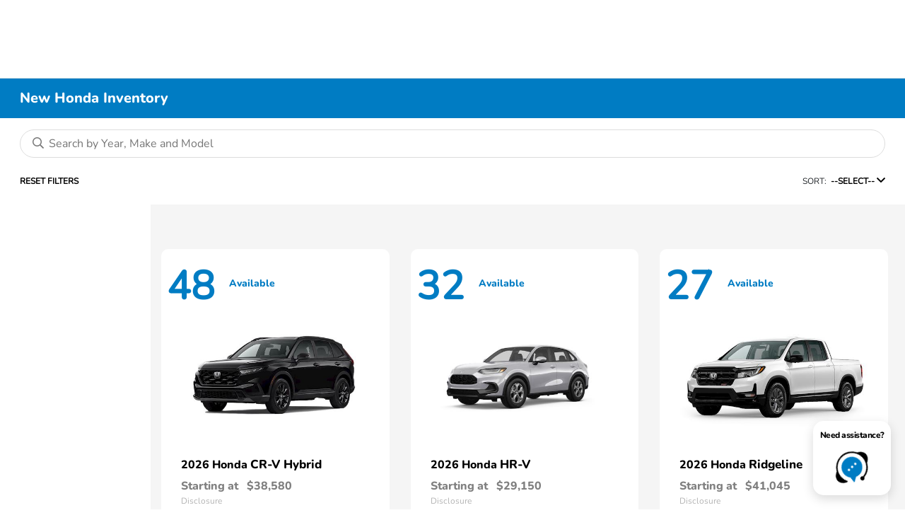

--- FILE ---
content_type: application/javascript
request_url: https://prod.cdn.secureoffersites.com/dist/p522/js/chunk/580.js?v=d469f43cd25af0326feb
body_size: 131614
content:
/*! For license information please see 580.js.LICENSE.txt?v=d469f43cd25af0326feb */
(window.webpackJsonp=window.webpackJsonp||[]).push([[580,6,11,27,73,94,99,101,107,116,118,194,195,212,245,264,265,309,310,582,592,594,595,606,607,609,613,616,686,696,721,744,761,763,764,786,816,817,923,924,926,933,940,941,942],[,,,,,,,,,function(t,e,n){"use strict";function i(t,e,n,i,o,a,r,s){var l,c="function"==typeof t?t.options:t;if(e&&(c.render=e,c.staticRenderFns=n,c._compiled=!0),i&&(c.functional=!0),a&&(c._scopeId="data-v-"+a),r?(l=function(t){(t=t||this.$vnode&&this.$vnode.ssrContext||this.parent&&this.parent.$vnode&&this.parent.$vnode.ssrContext)||"undefined"==typeof __VUE_SSR_CONTEXT__||(t=__VUE_SSR_CONTEXT__),o&&o.call(this,t),t&&t._registeredComponents&&t._registeredComponents.add(r)},c._ssrRegister=l):o&&(l=s?function(){o.call(this,(c.functional?this.parent:this).$root.$options.shadowRoot)}:o),l)if(c.functional){c._injectStyles=l;var d=c.render;c.render=function(t,e){return l.call(e),d(t,e)}}else{var u=c.beforeCreate;c.beforeCreate=u?[].concat(u,l):[l]}return{exports:t,options:c}}n.d(e,"a",function(){return i})},,,,,,,,,,,,,,,,,,function(t,e){t.exports=function(t){var e=[];return e.toString=function(){return this.map(function(e){var n=function(t,e){var n=t[1]||"",i=t[3];if(!i)return n;if(e&&"function"==typeof btoa){var o=(r=i,"/*# sourceMappingURL=data:application/json;charset=utf-8;base64,"+btoa(unescape(encodeURIComponent(JSON.stringify(r))))+" */"),a=i.sources.map(function(t){return"/*# sourceURL="+i.sourceRoot+t+" */"});return[n].concat(a).concat([o]).join("\n")}var r;return[n].join("\n")}(e,t);return e[2]?"@media "+e[2]+"{"+n+"}":n}).join("")},e.i=function(t,n){"string"==typeof t&&(t=[[null,t,""]]);for(var i={},o=0;o<this.length;o++){var a=this[o][0];"number"==typeof a&&(i[a]=!0)}for(o=0;o<t.length;o++){var r=t[o];"number"==typeof r[0]&&i[r[0]]||(n&&!r[2]?r[2]=n:n&&(r[2]="("+r[2]+") and ("+n+")"),e.push(r))}},e}},function(t,e,n){"use strict";function i(t,e){for(var n=[],i={},o=0;o<e.length;o++){var a=e[o],r=a[0],s={id:t+":"+o,css:a[1],media:a[2],sourceMap:a[3]};i[r]?i[r].parts.push(s):n.push(i[r]={id:r,parts:[s]})}return n}n.r(e),n.d(e,"default",function(){return f});var o="undefined"!=typeof document;if("undefined"!=typeof DEBUG&&DEBUG&&!o)throw new Error("vue-style-loader cannot be used in a non-browser environment. Use { target: 'node' } in your Webpack config to indicate a server-rendering environment.");var a={},r=o&&(document.head||document.getElementsByTagName("head")[0]),s=null,l=0,c=!1,d=function(){},u=null,p="data-vue-ssr-id",m="undefined"!=typeof navigator&&/msie [6-9]\b/.test(navigator.userAgent.toLowerCase());function f(t,e,n,o){c=n,u=o||{};var r=i(t,e);return h(r),function(e){for(var n=[],o=0;o<r.length;o++){var s=r[o];(l=a[s.id]).refs--,n.push(l)}e?h(r=i(t,e)):r=[];for(o=0;o<n.length;o++){var l;if(0===(l=n[o]).refs){for(var c=0;c<l.parts.length;c++)l.parts[c]();delete a[l.id]}}}}function h(t){for(var e=0;e<t.length;e++){var n=t[e],i=a[n.id];if(i){i.refs++;for(var o=0;o<i.parts.length;o++)i.parts[o](n.parts[o]);for(;o<n.parts.length;o++)i.parts.push(b(n.parts[o]));i.parts.length>n.parts.length&&(i.parts.length=n.parts.length)}else{var r=[];for(o=0;o<n.parts.length;o++)r.push(b(n.parts[o]));a[n.id]={id:n.id,refs:1,parts:r}}}}function v(){var t=document.createElement("style");return t.type="text/css",r.appendChild(t),t}function b(t){var e,n,i=document.querySelector("style["+p+'~="'+t.id+'"]');if(i){if(c)return d;i.parentNode.removeChild(i)}if(m){var o=l++;i=s||(s=v()),e=y.bind(null,i,o,!1),n=y.bind(null,i,o,!0)}else i=v(),e=x.bind(null,i),n=function(){i.parentNode.removeChild(i)};return e(t),function(i){if(i){if(i.css===t.css&&i.media===t.media&&i.sourceMap===t.sourceMap)return;e(t=i)}else n()}}var g,_=(g=[],function(t,e){return g[t]=e,g.filter(Boolean).join("\n")});function y(t,e,n,i){var o=n?"":i.css;if(t.styleSheet)t.styleSheet.cssText=_(e,o);else{var a=document.createTextNode(o),r=t.childNodes;r[e]&&t.removeChild(r[e]),r.length?t.insertBefore(a,r[e]):t.appendChild(a)}}function x(t,e){var n=e.css,i=e.media,o=e.sourceMap;if(i&&t.setAttribute("media",i),u.ssrId&&t.setAttribute(p,e.id),o&&(n+="\n/*# sourceURL="+o.sources[0]+" */",n+="\n/*# sourceMappingURL=data:application/json;base64,"+btoa(unescape(encodeURIComponent(JSON.stringify(o))))+" */"),t.styleSheet)t.styleSheet.cssText=n;else{for(;t.firstChild;)t.removeChild(t.firstChild);t.appendChild(document.createTextNode(n))}}},,,,,,,,,,,function(t,e,n){"use strict";n.d(e,"n",function(){return i}),n.d(e,"I",function(){return o}),n.d(e,"V",function(){return a}),n.d(e,"o",function(){return r}),n.d(e,"J",function(){return s}),n.d(e,"W",function(){return l}),n.d(e,"k",function(){return c}),n.d(e,"F",function(){return d}),n.d(e,"S",function(){return u}),n.d(e,"m",function(){return p}),n.d(e,"H",function(){return m}),n.d(e,"U",function(){return f}),n.d(e,"l",function(){return h}),n.d(e,"G",function(){return v}),n.d(e,"T",function(){return b}),n.d(e,"q",function(){return g}),n.d(e,"L",function(){return _}),n.d(e,"Y",function(){return y}),n.d(e,"p",function(){return x}),n.d(e,"K",function(){return w}),n.d(e,"X",function(){return C}),n.d(e,"t",function(){return k}),n.d(e,"O",function(){return T}),n.d(e,"cb",function(){return S}),n.d(e,"r",function(){return D}),n.d(e,"M",function(){return I}),n.d(e,"Z",function(){return O}),n.d(e,"x",function(){return A}),n.d(e,"Q",function(){return P}),n.d(e,"gb",function(){return E}),n.d(e,"v",function(){return j}),n.d(e,"P",function(){return L}),n.d(e,"eb",function(){return N}),n.d(e,"j",function(){return M}),n.d(e,"E",function(){return R}),n.d(e,"R",function(){return F}),n.d(e,"s",function(){return B}),n.d(e,"N",function(){return $}),n.d(e,"bb",function(){return z}),n.d(e,"qb",function(){return U}),n.d(e,"rb",function(){return H}),n.d(e,"pb",function(){return q}),n.d(e,"kb",function(){return W}),n.d(e,"ab",function(){return V}),n.d(e,"A",function(){return Y}),n.d(e,"C",function(){return G}),n.d(e,"a",function(){return Z}),n.d(e,"u",function(){return J}),n.d(e,"db",function(){return K}),n.d(e,"w",function(){return Q}),n.d(e,"fb",function(){return X}),n.d(e,"lb",function(){return tt}),n.d(e,"ob",function(){return et}),n.d(e,"g",function(){return nt}),n.d(e,"c",function(){return it}),n.d(e,"y",function(){return ot}),n.d(e,"nb",function(){return at}),n.d(e,"h",function(){return rt}),n.d(e,"i",function(){return st}),n.d(e,"mb",function(){return lt}),n.d(e,"b",function(){return ct}),n.d(e,"D",function(){return dt}),n.d(e,"hb",function(){return ut}),n.d(e,"d",function(){return pt}),n.d(e,"jb",function(){return mt}),n.d(e,"B",function(){return ft}),n.d(e,"ib",function(){return ht}),n.d(e,"e",function(){return vt}),n.d(e,"sb",function(){return bt}),n.d(e,"f",function(){return gt}),n.d(e,"z",function(){return _t});var i="open_contactus_sales",o="start_contactus_sales",a="submit_contactus_sales",r="open_contactus_service",s="start_contactus_service",l="submit_contactus_service",c="open_contactus_finance",d="start_contactus_finance",u="submit_contactus_finance",p="open_contactus_parts",m="start_contactus_parts",f="submit_contactus_parts",h="open_contactus_general",v="start_contactus_general",b="submit_contactus_general",g="open_email_dealer",_="start_email_dealer",y="submit_email_dealer",x="open_contact_vehicle",w="start_contact_vehicle",C="submit_contact_vehicle",k="open_schedule_service",T="start_schedule_service",S="submit_schedule_service",D="open_finance",I="start_finance",O="submit_finance",A="open_tradein",P="start_tradein",E="submit_tradein",j="open_testdrive",L="start_testdrive",N="submit_testdrive",M="open_call_me",R="start_call_me",F="submit_call_me",B="open_requestquote",$="start_requestquote",z="submit_requestquote",U="view_vehicle",H="vehicle_view_lease",q="vehicle_view_finance",W="vehicle_change_finance",V="submit_getoffer",Y="sales_phone",G="service_phone",Z="Call_dealership",J="open_getserviceoffer",K="submit_getserviceoffer",Q="open_text",X="submit_text",tt="Vehicle_image_view",et="Vehicle_video_view",nt="inventory_view",it="Contact",ot="Purchase",at="Vehicle",rt="Lease",st="Loan",lt="VehicleOffer",ct="call",dt="service",ut="TestDrive",pt="financial",mt="TradeIn",ft="ServiceCoupon",ht="Text",vt="image",bt="video",gt="Inventory",_t="RequestQuote"},,function(t,e,n){"use strict";n.d(e,"a",function(){return v});n(4);function i(t){return i="function"==typeof Symbol&&"symbol"==typeof Symbol.iterator?function(t){return typeof t}:function(t){return t&&"function"==typeof Symbol&&t.constructor===Symbol&&t!==Symbol.prototype?"symbol":typeof t},i(t)}function o(t,e){for(var n=0;n<e.length;n++){var i=e[n];i.enumerable=i.enumerable||!1,i.configurable=!0,"value"in i&&(i.writable=!0),Object.defineProperty(t,a(i.key),i)}}function a(t){var e=function(t,e){if("object"!=i(t)||!t)return t;var n=t[Symbol.toPrimitive];if(void 0!==n){var o=n.call(t,e||"default");if("object"!=i(o))return o;throw new TypeError("@@toPrimitive must return a primitive value.")}return("string"===e?String:Number)(t)}(t,"string");return"symbol"==i(e)?e:e+""}var r=function(){return t=function t(){!function(t,e){if(!(t instanceof e))throw new TypeError("Cannot call a class as a function")}(this,t)},n=[{key:"getUniteDigitalObject",value:function(){return""}},{key:"isUniteDigitalEnable",value:function(){var t;if("production"===window.environment.toLowerCase())return!1;if(!window.enableOEMProgram||!window.enableWebsiteTagging)return!1;var e=window.oemProgramName;return e&&(e=e.toLowerCase()),window.oemCode&&(null===(t=e)||void 0===t?void 0:t.includes("mitsubishiunitedigital"))}}],(e=null)&&o(t.prototype,e),n&&o(t,n),Object.defineProperty(t,"prototype",{writable:!1}),t;var t,e,n}(),s=n(17),l=n(20),c=n(22);function d(t){return d="function"==typeof Symbol&&"symbol"==typeof Symbol.iterator?function(t){return typeof t}:function(t){return t&&"function"==typeof Symbol&&t.constructor===Symbol&&t!==Symbol.prototype?"symbol":typeof t},d(t)}function u(t,e){var n=Object.keys(t);if(Object.getOwnPropertySymbols){var i=Object.getOwnPropertySymbols(t);e&&(i=i.filter(function(e){return Object.getOwnPropertyDescriptor(t,e).enumerable})),n.push.apply(n,i)}return n}function p(t){for(var e=1;e<arguments.length;e++){var n=null!=arguments[e]?arguments[e]:{};e%2?u(Object(n),!0).forEach(function(e){m(t,e,n[e])}):Object.getOwnPropertyDescriptors?Object.defineProperties(t,Object.getOwnPropertyDescriptors(n)):u(Object(n)).forEach(function(e){Object.defineProperty(t,e,Object.getOwnPropertyDescriptor(n,e))})}return t}function m(t,e,n){return(e=h(e))in t?Object.defineProperty(t,e,{value:n,enumerable:!0,configurable:!0,writable:!0}):t[e]=n,t}function f(t,e){for(var n=0;n<e.length;n++){var i=e[n];i.enumerable=i.enumerable||!1,i.configurable=!0,"value"in i&&(i.writable=!0),Object.defineProperty(t,h(i.key),i)}}function h(t){var e=function(t,e){if("object"!=d(t)||!t)return t;var n=t[Symbol.toPrimitive];if(void 0!==n){var i=n.call(t,e||"default");if("object"!=d(i))return i;throw new TypeError("@@toPrimitive must return a primitive value.")}return("string"===e?String:Number)(t)}(t,"string");return"symbol"==d(e)?e:e+""}var v=function(){function t(){!function(t,e){if(!(t instanceof e))throw new TypeError("Cannot call a class as a function")}(this,t)}return e=t,i=[{key:"openForm",value:function(t,e){window.uniteEvent=0;var n=r.getUniteDigitalObject();n&&n.openForm(t,e)}},{key:"startForm",value:function(e,n){r.getUniteDigitalObject()&&t.enableEvents(e,n)}},{key:"viewPage",value:function(t,e,n){var i=arguments.length>3&&void 0!==arguments[3]?arguments[3]:"",o=arguments.length>4&&void 0!==arguments[4]?arguments[4]:"",a=r.getUniteDigitalObject();a&&a.view(t,e,n,i,o)}},{key:"enableEvents",value:function(e,n){var i=this;setTimeout(function(){document.querySelectorAll('input[type="text"], input[type="number"], select').forEach(function(o){o.addEventListener("click",t.fireEvent.bind(i,e,n)),o.addEventListener("keyup",t.fireEvent.bind(i,e,n))}),document.querySelectorAll("textarea").forEach(function(o){o.addEventListener("click",t.fireEvent.bind(i,e,n)),o.addEventListener("keyup",t.fireEvent.bind(i,e,n))})},100)}},{key:"fireEvent",value:function(t,e){if(void 0===window.uniteEvent||0===window.uniteEvent){var n=r.getUniteDigitalObject();n&&n.startForm(t,e),window.uniteEvent=1}}},{key:"submitForm",value:function(t){var e=arguments.length>1&&void 0!==arguments[1]?arguments[1]:"",n=arguments.length>2&&void 0!==arguments[2]?arguments[2]:"",i=arguments.length>3&&void 0!==arguments[3]?arguments[3]:"",o=r.getUniteDigitalObject();o&&o.submitForm(t,e,n,i)}},{key:"eventTagging",value:function(){var t=arguments.length>0&&void 0!==arguments[0]?arguments[0]:{},e=arguments.length>1&&void 0!==arguments[1]?arguments[1]:"";arguments.length>2&&void 0!==arguments[2]&&arguments[2]||Object(s.T)(t,e),Object(s.k)(t,e)}},{key:"formFirstFocusEvent",value:function(t){var e=arguments.length>1&&void 0!==arguments[1]?arguments[1]:{},n=arguments.length>2&&void 0!==arguments[2]?arguments[2]:"",i=t.target.matches("input, select, textarea"),o=t.target.getAttribute("type");if(i&&"submit"!==o){var a,r=null==t?void 0:t.currentTarget;null!=r&&null!==(a=r.dataset)&&void 0!==a&&a.focused||(Object(s.u)(e,n),r.dataset.focused=!0)}}},{key:"focusEvent",value:function(t){var e=arguments.length>1&&void 0!==arguments[1]?arguments[1]:{},n=arguments.length>2&&void 0!==arguments[2]?arguments[2]:"";this.formFirstFocusEvent(t,e,n);try{var i=t.target.matches("input, select, textarea"),o=t.target.getAttribute("type"),a=t.target.getAttribute("placeholder")||t.target.getAttribute("id")||"",r="",d=(null==e?void 0:e.element_value)||"";if(""===a)if("radio"===o){var u=t.target.parentNode;if(u&&"label"===u.tagName.toLowerCase())a=u.textContent.trim();else{var m=t.target.getAttribute("id"),f=document.querySelector('label[for="'+m+'"]"');f&&(a=f.textContent.trim())}r=t.target.getAttribute("name"),d=(d=t.target.getAttribute("checked")?t.target.getAttribute("value"):"")||a}else t.target.matches("select")&&(t.target.nextElementSibling&&"label"===t.target.nextElementSibling.tagName.toLowerCase()&&(a=t.target.nextElementSibling.textContent.trim()||""),a=t.target.value||"");var h=p(p({},e),{},{comm_status:"engage",element_title:r||a,element_text:r?a||r:"",element_value:d||""});if(i){if("submit"===o)return;Object(s.T)(h,n),c.a.enableShiftDigitalFormInteractionEvent()&&setTimeout(function(){var t=l.a.getShiftDigitalObject(!0);t&&"function"==typeof t.formInteractionEvent&&t.formInteractionEvent(h,n)},500)}}catch(t){console.error(t)}}}],(n=null)&&f(e.prototype,n),i&&f(e,i),Object.defineProperty(e,"prototype",{writable:!1}),e;var e,n,i}()},,function(t,e,n){"use strict";n.d(e,"a",function(){return w});var i=n(14),o=n(3),a=n(16);function r(t){return r="function"==typeof Symbol&&"symbol"==typeof Symbol.iterator?function(t){return typeof t}:function(t){return t&&"function"==typeof Symbol&&t.constructor===Symbol&&t!==Symbol.prototype?"symbol":typeof t},r(t)}function s(t,e){return function(t){if(Array.isArray(t))return t}(t)||function(t,e){var n=null==t?null:"undefined"!=typeof Symbol&&t[Symbol.iterator]||t["@@iterator"];if(null!=n){var i,o,a,r,s=[],l=!0,c=!1;try{if(a=(n=n.call(t)).next,0===e){if(Object(n)!==n)return;l=!1}else for(;!(l=(i=a.call(n)).done)&&(s.push(i.value),s.length!==e);l=!0);}catch(t){c=!0,o=t}finally{try{if(!l&&null!=n.return&&(r=n.return(),Object(r)!==r))return}finally{if(c)throw o}}return s}}(t,e)||l(t,e)||function(){throw new TypeError("Invalid attempt to destructure non-iterable instance.\nIn order to be iterable, non-array objects must have a [Symbol.iterator]() method.")}()}function l(t,e){if(t){if("string"==typeof t)return c(t,e);var n={}.toString.call(t).slice(8,-1);return"Object"===n&&t.constructor&&(n=t.constructor.name),"Map"===n||"Set"===n?Array.from(t):"Arguments"===n||/^(?:Ui|I)nt(?:8|16|32)(?:Clamped)?Array$/.test(n)?c(t,e):void 0}}function c(t,e){(null==e||e>t.length)&&(e=t.length);for(var n=0,i=Array(e);n<e;n++)i[n]=t[n];return i}function d(t,e){for(var n=0;n<e.length;n++){var i=e[n];i.enumerable=i.enumerable||!1,i.configurable=!0,"value"in i&&(i.writable=!0),Object.defineProperty(t,u(i.key),i)}}function u(t){var e=function(t,e){if("object"!=r(t)||!t)return t;var n=t[Symbol.toPrimitive];if(void 0!==n){var i=n.call(t,e||"default");if("object"!=r(i))return i;throw new TypeError("@@toPrimitive must return a primitive value.")}return("string"===e?String:Number)(t)}(t,"string");return"symbol"==r(e)?e:e+""}var p=function(){return t=function t(){!function(t,e){if(!(t instanceof e))throw new TypeError("Cannot call a class as a function")}(this,t)},e=[{key:"checkEmpty",value:function(t){return""===t||!t||-1===t||!(!t||""!==(t+"").trim())}},{key:"checkEmptyWithField",value:function(t,e){return""!==t&&t?t&&""===t.trim()?"".concat(e," field is required"):"":"".concat(e," field is required")}},{key:"checkLength",value:function(t,e){return(null==t?void 0:t.length)<e}},{key:"checkNameLimit",value:function(t,e,n){return t.length<e?"".concat(n," should have more than ").concat(e," characters"):""}},{key:"checkMaxLengthLimit",value:function(t,e,n){return t.length>e?"".concat(n," should not have more than ").concat(e," characters"):""}},{key:"checkVin",value:function(t){if(""!==t)return 0===t.indexOf("VIN:")||0===t.toLowerCase().indexOf("vin:")||17!==t.length||!/^(?=.*[a-zA-Z])(?=.*\d)[a-zA-Z\d]{17}$/g.test(t)}},{key:"checkisAlha",value:function(t){return!/^([a-zA-Z ]){2,30}$/.test(t)}},{key:"checkEmail",value:function(t){var e=o.Z;if(""===t)return!0;if(/^(([^<>()[\].,;:\s@"]+(\.[^<>()[\].,;:\s@"]+)*)|(".+"))@(([^<>()[\].,;:\s@"]+\.)+[^<>()[\],;:\s@"]{2,4})$/i.test(t)){var n=s(t.split("@"),2)[1],i=n,a="";n.includes(".")&&(i=n.split(".")[0],a=n.split(".")[1]);var r,c=function(t,e){var n="undefined"!=typeof Symbol&&t[Symbol.iterator]||t["@@iterator"];if(!n){if(Array.isArray(t)||(n=l(t))||e&&t&&"number"==typeof t.length){n&&(t=n);var i=0,o=function(){};return{s:o,n:function(){return i>=t.length?{done:!0}:{done:!1,value:t[i++]}},e:function(t){throw t},f:o}}throw new TypeError("Invalid attempt to iterate non-iterable instance.\nIn order to be iterable, non-array objects must have a [Symbol.iterator]() method.")}var a,r=!0,s=!1;return{s:function(){n=n.call(t)},n:function(){var t=n.next();return r=t.done,t},e:function(t){s=!0,a=t},f:function(){try{r||null==n.return||n.return()}finally{if(s)throw a}}}}(e);try{for(c.s();!(r=c.n()).done;){var d=r.value;if(a&&i){if(i.toLowerCase()===d.toLowerCase()||a.toLowerCase()===d.toLowerCase())return!0}else if(n.includes(d))return!0}}catch(t){c.e(t)}finally{c.f()}return!1}return!0}},{key:"checkNumber",value:function(t){return!/^\d[\.\d]*(,\d+)?$/.test(t)}},{key:"checkPhone",value:function(t){return!!this.checkEmpty(t)||!!t.length&&(!/^\(?\(?(\d{3})\)?[-. ]?(\d{3})[-. ]?(\d{4})$/.test(t)||this.checkForNotValidPattern(t))}},{key:"isContainParentheses",value:function(t){var e=/[()]/.test(t);return console.log("Contains any parentheses: ".concat(e)),e}},{key:"checkForNotValidPattern",value:function(t){var e=this.getStreakCount(t.split(""));return this.getConsecutiveCount(t.split("").map(Number)),e>=9}},{key:"getConsecutiveCount",value:function(t){for(var e=1,n=1;n<5;n++)if(t[n]===t[n-1]+1?e++:e=1,5===e)return e;return e}},{key:"getStreakCount",value:function(t){var e,n,i,o=t.length,a=0;for(e=0;e<o;e++)""!==n&&n===t[e]?i++:i=1,n=t[e],i>a&&(a=i);return a}},{key:"checkPhonemandatory",value:function(t){return!!window.isPhoneMandatoryInLeadForms&&this.checkEmpty(t)}},{key:"checkCommentsMandatory",value:function(t){return!!window.isCommentsMandatory&&this.checkEmpty(t)}},{key:"generateFormError",value:function(t){try{if(!t||"object"!==r(t)||Array.isArray(t))return"";var e=[];return Object.keys(t).forEach(function(n){var i=t[n];if(!0===i||null===i){var o=n.replace(/error/i,"").trim();if(o){var a=o.charAt(0).toUpperCase()+o.slice(1).toLowerCase();e.push("".concat(a," is required"))}}}),e.length>1?"Please enter required fields":e[0]||""}catch(t){return console.error("Error in generateFormError:",t),"Something went wrong while validating the form."}}},{key:"checkError",value:function(t){if(a.H&&!Object.keys(t).every(function(e){return!t[e]})){var e=this.generateFormError(t);this.fireFormErrorEvent(e)}return""!==t&&Object.keys(t).every(function(e){return!t[e]})}},{key:"checkEqual",value:function(t,e){return t===e}},{key:"checkZipValidation",value:function(t){var e=window.zip;if(e.length>0&&-1!==e.indexOf(" ")&&3===e.split(" ")[0].length&&void 0!==e.split(" ")[1]&&e.split(" ")[1].length>=3){if(t.length>0&&-1!==t.indexOf(" ")&&3===t.split(" ")[0].length&&void 0!==t.split(" ")[1]&&t.split(" ")[1].length>=3)return!1;if(t.length&&/^\d{5}$/.test(t))return!1}else if(null!=t&&t.length&&/^\d{5}$/.test(t))return!1;return!0}},{key:"checkZip",value:function(t){var e;return"mitsubishi"===window.make.toLowerCase()||window.enableOEMProgram&&"hondaautodata"===window.oemProgramName.toLowerCase()||window.validateZipCode||window.makeZipCodeMandatory?this.checkZipValidation(t):"genesis"===(null===(e=window.themeName)||void 0===e?void 0:e.toLowerCase())?!!this.checkEmpty(t)||this.checkZipValidation(t):null!=t&&t.length?this.checkZipValidation(t):void 0}},{key:"isSpecialCharacter",value:function(t){return/[!@#$%^&*()+=.<>{}[\]:;"|~`_\-,\/?\\0-9]/g.test(t.key)&&t.preventDefault(),!0}},{key:"isZipCodeKey",value:function(t){return/[!@#$%^&*()+=.<>{}[\]:;"|~`_,\/?\\a-zA-Z]/g.test(t.key)&&t.preventDefault(),!0}},{key:"checkNameHasSpecialCharacters",value:function(t){return!!this.checkEmpty(t)||this.checkSpecialCharacters(t)}},{key:"checkSpecialCharacters",value:function(t){return/[!@#$%^&*()+=.<>{}[\]:;"|~`_\-,\/?\\0-9]/g.test(t)}},{key:"checkzero",value:function(t){return/^0/gi.test(t)}},{key:"hasSpecialCharacterInMonthlyIncome",value:function(t){return(null==t?void 0:t.includes("$"))||(null==t?void 0:t.includes(","))||(null==t?void 0:t.includes("."))}},{key:"checkPreferredContactMeBy",value:function(t){var e,n={};return"Email"===t.preferredContact?t.PhoneNumber.trim()||window.isPhoneMandatoryInLeadForms||(n.phoneerror=!1):(t.EmailAddress.trim()||"infiniti"===(null===(e=window.themeName)||void 0===e?void 0:e.toLowerCase())||window.isEmailMandatory||(n.emailerror=!1),n.phoneerror=this.checkPhone(t.PhoneNumber)),n}},{key:"checkDefaultSelectValues",value:function(t){return""===t||!t||-1===t||"-1"===t||!(!t||t+"".trim()!=="")}},{key:"validateName",value:function(t){return"string"!=typeof t||(!t.length||!t.match(/^[A-Za-z]+$/))}}],n=[{key:"isNumberKey",value:function(t){var e=(t=t||window.event).which?t.which:t.keyCode;if(!(e>31&&(e<48||e>57)))return!0;t.preventDefault()}}],e&&d(t.prototype,e),n&&d(t,n),Object.defineProperty(t,"prototype",{writable:!1}),t;var t,e,n}(),m=n(20),f=n(21);function h(t){return h="function"==typeof Symbol&&"symbol"==typeof Symbol.iterator?function(t){return typeof t}:function(t){return t&&"function"==typeof Symbol&&t.constructor===Symbol&&t!==Symbol.prototype?"symbol":typeof t},h(t)}function v(t,e){for(var n=0;n<e.length;n++){var i=e[n];i.enumerable=i.enumerable||!1,i.configurable=!0,"value"in i&&(i.writable=!0),Object.defineProperty(t,b(i.key),i)}}function b(t){var e=function(t,e){if("object"!=h(t)||!t)return t;var n=t[Symbol.toPrimitive];if(void 0!==n){var i=n.call(t,e||"default");if("object"!=h(i))return i;throw new TypeError("@@toPrimitive must return a primitive value.")}return("string"===e?String:Number)(t)}(t,"string");return"symbol"==h(e)?e:e+""}function g(t,e,n){return e=y(e),function(t,e){if(e&&("object"==h(e)||"function"==typeof e))return e;if(void 0!==e)throw new TypeError("Derived constructors may only return object or undefined");return function(t){if(void 0===t)throw new ReferenceError("this hasn't been initialised - super() hasn't been called");return t}(t)}(t,_()?Reflect.construct(e,n||[],y(t).constructor):e.apply(t,n))}function _(){try{var t=!Boolean.prototype.valueOf.call(Reflect.construct(Boolean,[],function(){}))}catch(t){}return(_=function(){return!!t})()}function y(t){return y=Object.setPrototypeOf?Object.getPrototypeOf.bind():function(t){return t.__proto__||Object.getPrototypeOf(t)},y(t)}function x(t,e){return x=Object.setPrototypeOf?Object.setPrototypeOf.bind():function(t,e){return t.__proto__=e,t},x(t,e)}var w=function(t){function e(){return function(t,e){if(!(t instanceof e))throw new TypeError("Cannot call a class as a function")}(this,e),g(this,e)}return function(t,e){if("function"!=typeof e&&null!==e)throw new TypeError("Super expression must either be null or a function");t.prototype=Object.create(e&&e.prototype,{constructor:{value:t,writable:!0,configurable:!0}}),Object.defineProperty(t,"prototype",{writable:!1}),e&&x(t,e)}(e,t),n=e,o=[{key:"checkShiftCCpaDisclaimers",value:function(t,e){var n,o=arguments.length>2&&void 0!==arguments[2]?arguments[2]:"";i.default.set(e,"ccpaConsentError",!1),i.default.set(e,"tcpaConsentError",!1),"genesis"===(null===(n=window.themeName)||void 0===n?void 0:n.toLowerCase())&&window.enableOEMProgram&&("GenesisJDPAShift"===window.oemProgramName||"GenesisShift"===window.oemProgramName)||Object(f.d)()||t.ShiftCCPAConsent||i.default.set(e,"ccpaConsentError",!0),o&&!t.ShiftTCPAConsent&&i.default.set(e,"tcpaConsentError",!0)}},{key:"checkShiftTcpaDisclaimer",value:function(t,e){i.default.set(e,"tcpaConsentError",!1),t.ShiftTCPAConsent||i.default.set(e,"tcpaConsentError",!0)}},{key:"checkShiftOnlyCcpaDisclaimer",value:function(t,e){i.default.set(e,"ccpaConsentError",!1),t.ShiftCCPAConsent||i.default.set(e,"ccpaConsentError",!0)}},{key:"fireFormErrorEvent",value:function(t){var e=m.a.getShiftDigitalObject(!0);a.H&&e&&"function"==typeof e.submitFormErrorEvent&&e.submitFormErrorEvent(t)}}],o&&v(n.prototype,o),r&&v(n,r),Object.defineProperty(n,"prototype",{writable:!1}),n;var n,o,r}(p)},function(t,e,n){"use strict";(function(t){n.d(e,"a",function(){return C});var i=n(11),o=n(8),a=n(5),r=n.n(a),s=n(24),l=n(90),c=n(1),d=n(32),u=n(445),p=n(17),m=n(19),f=n(97),h=n(95);function v(t){return v="function"==typeof Symbol&&"symbol"==typeof Symbol.iterator?function(t){return typeof t}:function(t){return t&&"function"==typeof Symbol&&t.constructor===Symbol&&t!==Symbol.prototype?"symbol":typeof t},v(t)}function b(){var t,e,n="function"==typeof Symbol?Symbol:{},i=n.iterator||"@@iterator",o=n.toStringTag||"@@toStringTag";function a(n,i,o,a){var l=i&&i.prototype instanceof s?i:s,c=Object.create(l.prototype);return g(c,"_invoke",function(n,i,o){var a,s,l,c=0,d=o||[],u=!1,p={p:0,n:0,v:t,a:m,f:m.bind(t,4),d:function(e,n){return a=e,s=0,l=t,p.n=n,r}};function m(n,i){for(s=n,l=i,e=0;!u&&c&&!o&&e<d.length;e++){var o,a=d[e],m=p.p,f=a[2];n>3?(o=f===i)&&(l=a[(s=a[4])?5:(s=3,3)],a[4]=a[5]=t):a[0]<=m&&((o=n<2&&m<a[1])?(s=0,p.v=i,p.n=a[1]):m<f&&(o=n<3||a[0]>i||i>f)&&(a[4]=n,a[5]=i,p.n=f,s=0))}if(o||n>1)return r;throw u=!0,i}return function(o,d,f){if(c>1)throw TypeError("Generator is already running");for(u&&1===d&&m(d,f),s=d,l=f;(e=s<2?t:l)||!u;){a||(s?s<3?(s>1&&(p.n=-1),m(s,l)):p.n=l:p.v=l);try{if(c=2,a){if(s||(o="next"),e=a[o]){if(!(e=e.call(a,l)))throw TypeError("iterator result is not an object");if(!e.done)return e;l=e.value,s<2&&(s=0)}else 1===s&&(e=a.return)&&e.call(a),s<2&&(l=TypeError("The iterator does not provide a '"+o+"' method"),s=1);a=t}else if((e=(u=p.n<0)?l:n.call(i,p))!==r)break}catch(e){a=t,s=1,l=e}finally{c=1}}return{value:e,done:u}}}(n,o,a),!0),c}var r={};function s(){}function l(){}function c(){}e=Object.getPrototypeOf;var d=[][i]?e(e([][i]())):(g(e={},i,function(){return this}),e),u=c.prototype=s.prototype=Object.create(d);function p(t){return Object.setPrototypeOf?Object.setPrototypeOf(t,c):(t.__proto__=c,g(t,o,"GeneratorFunction")),t.prototype=Object.create(u),t}return l.prototype=c,g(u,"constructor",c),g(c,"constructor",l),l.displayName="GeneratorFunction",g(c,o,"GeneratorFunction"),g(u),g(u,o,"Generator"),g(u,i,function(){return this}),g(u,"toString",function(){return"[object Generator]"}),(b=function(){return{w:a,m:p}})()}function g(t,e,n,i){var o=Object.defineProperty;try{o({},"",{})}catch(t){o=0}g=function(t,e,n,i){function a(e,n){g(t,e,function(t){return this._invoke(e,n,t)})}e?o?o(t,e,{value:n,enumerable:!i,configurable:!i,writable:!i}):t[e]=n:(a("next",0),a("throw",1),a("return",2))},g(t,e,n,i)}function _(e,n,i,o,a,r,s){try{var l=e[r](s),c=l.value}catch(e){return void i(e)}l.done?n(c):t.resolve(c).then(o,a)}function y(e){return function(){var n=this,i=arguments;return new t(function(t,o){var a=e.apply(n,i);function r(e){_(a,t,o,r,s,"next",e)}function s(e){_(a,t,o,r,s,"throw",e)}r(void 0)})}}function x(t,e){for(var n=0;n<e.length;n++){var i=e[n];i.enumerable=i.enumerable||!1,i.configurable=!0,"value"in i&&(i.writable=!0),Object.defineProperty(t,w(i.key),i)}}function w(t){var e=function(t,e){if("object"!=v(t)||!t)return t;var n=t[Symbol.toPrimitive];if(void 0!==n){var i=n.call(t,e||"default");if("object"!=v(i))return i;throw new TypeError("@@toPrimitive must return a primitive value.")}return("string"===e?String:Number)(t)}(t,"string");return"symbol"==v(e)?e:e+""}var C=function(){function t(){!function(t,e){if(!(t instanceof e))throw new TypeError("Cannot call a class as a function")}(this,t),this.key="",this.userInputList=[],this.throttlingTimeout=null,this.cancelSource=null,this.errorCount=0}return e=t,n=null,a=[{key:"chatWidgetApi",value:(w=y(b().m(function e(n){var a,s,v,g,_,y,x,w,C,k,T,S,D,I,O,A,P,E,j,L,N,M,R,F,B,$=this;return b().w(function(e){for(;;)switch(e.p=e.n){case 0:a=new Date,s=this.formatAMPM(a),window.dispatchEvent(new CustomEvent("tvmLoader",{detail:!0}));try{(v=sessionStorage.getItem("postreloadintent"))&&"chat_start"===n.Event?(g=JSON.parse(v),n.userResponse=g.buttonName,n.SubmitAction=g.submitAction||""):"chat_start"===n.Event&&(n.SubmitAction="chat_start",n.userResponse="Start"),n&&(n.TID=window.tid),"main_menu"===n.Event&&(n.SubmitAction="main_menu")}catch(t){console.error("Error on sending message block, Err : ".concat(t))}if(e.p=1,I=null,O=t.getChatSessionCookie(),A=t.getCookieValueByName("ChatSessionCookie"),null!==O&&O?I=O:(P=localStorage.getItem("localChatSessionCookie"))&&(A=JSON.parse(P),I=A.v),E=window.assistantSessionId||I){e.n=3;break}return e.n=2,t.getSessionValue(window.tid);case 2:L=e.v,E=(null==L||null===(j=L.data)||void 0===j?void 0:j.sessionId)||null,N=r()().add(h.a.expireDate,h.a.expireFormat).utc().toDate().toUTCString(),this.setCookie(N,E);case 3:M={AccountId:h.a.tvmAccountId,CampaignId:h.a.tvmCampignId,ConsumerId:(null===(_=window.userDetails)||void 0===_?void 0:_.consumerid)||null,UserPin:null===(y=window.userDetails)||void 0===y?void 0:y.userpin,Email:this.decodeHtmlEntities(null===(x=window.userDetails)||void 0===x?void 0:x.email)||""},n.UserDetails=M,n.SessionId=E,n.IsBot="True"===window.isBot,n.UserDeviceInfo=Object(l.b)(),n.RequestedUri=window.location.href,n.ModeOfAction=null!==(w=null===c.a||void 0===c.a||null===(C=c.a.state)||void 0===C||null===(k=C.commonSettings)||void 0===k||null===(T=k.tvmChatActions)||void 0===T?void 0:T.ModeOfAction)&&void 0!==w?w:null==n?void 0:n.SubmitAction,n.OldTid=(null===c.a||void 0===c.a||null===(S=c.a.state)||void 0===S||null===(D=S.commonSettings)||void 0===D?void 0:D.tvmOldTid)||window.tid,n.SdSessionId=window.sdSessionId||"",n.WebsiteDomain=window.primaryDomain||"","tvm-assistant-cta-button"!==n.ModeOfAction&&"tvm-assistant-cta-page-loading"!==n.ModeOfAction||(n.InteractionTypeId=4),"tvm-assistant-user-input"===n.ModeOfAction&&(n.InteractionTypeId=2),Object(m.C)()&&(n.LeadIdentifier=Object(f.b)()),e.n=5;break;case 4:e.p=4,B=e.v,console.error("Error on attaching user details to request, Err : ".concat(B));case 5:if(window.isGoogleChatEnabled){R=window.chatWidgetApiBaseUrl+"/ChatBot/messege",this.cancelSource&&this.cancelSource.cancel("Error:Request canceled due to the user hitting the API multiple times., Request Body: ".concat(JSON.stringify(n))),this.cancelSource=i.a.CancelToken.source(),F={headers:{"referer-uri":window.location.href},cancelToken:this.cancelSource.token},Object(p.r)(n.UserResponse);try{u.a.post(R,n,F).then(function(t){var e,i;if(null!=t&&null!==(e=t.data)&&void 0!==e&&null!==(i=e.responseList)&&void 0!==i&&i.length){window.dispatchEvent(new CustomEvent("tvmLoader",{detail:!1})),$.errorCount=0,c.a.commit(d.a,{}),c.a.commit(d.g,"");var r=t.data.responseList;r.forEach(function(e,i){var l;o.b.$emit("chatResponseDelayLoading",!0),setTimeout(function(){o.b.$emit("chatWidgetData",{request:0===i?n:null,fullfillmentText:e.fulfillmentText,response:e.botResponse.queryResult?e.botResponse.queryResult.fulfillmentMessages:null,outputContexts:e.botResponse.queryResult?e.botResponse.queryResult.outputContexts:null,diagnosticInfo:$.getDiagnosticInfo(e.botResponse),requestTime:s,responseTime:$.formatAMPM(a),responseData:e,responseType:e.responseType,leadIdentifier:n.LeadIdentifier,interceptorName:e.interceptorName}),Object(p.p)(e.fulfillmentText),i===r.length-1&&o.b.$emit("chatResponseDelayLoading",!1)},i*(null==t||null===(l=t.data)||void 0===l?void 0:l.responseDelay)||0)})}}).catch(function(t){console.log(t),$.errorCount++,n.errorCount=$.errorCount,window.dispatchEvent(new CustomEvent("tvmLoader",{detail:!1})),window.dispatchEvent(new CustomEvent("loadErrorComponent",{detail:n})),console.log($.errorCount),4===$.errorCount&&($.errorCount=0)})}catch(t){console.log(t)}}case 6:return e.a(2)}},e,this,[[1,4]])})),function(t){return w.apply(this,arguments)})},{key:"loadChatWidgetData",value:function(t){var e=window.chatWidgetApiBaseUrl+"/ChatBot/messeges?SessionId=".concat(t);i.a.get(e).then(function(t){o.b.$emit("getChatWidgetData",t)}).catch(function(t){console.log(t)})}},{key:"loadChatWithSessionId",value:(_=y(b().m(function t(e,n){var i,o,a;return b().w(function(t){for(;;)switch(t.p=t.n){case 0:return t.p=0,i=window.chatWidgetApiBaseUrl+"/ChatBot/messeges/".concat(h.a.tvmAccountId,"?sessionId=").concat(e,"&oldSessionId=").concat(n||""),t.n=1,u.a.get(i);case 1:return o=t.v,t.a(2,o.data);case 2:t.p=2,a=t.v,console.error(a);case 3:return t.a(2)}},t,null,[[0,2]])})),function(t,e){return _.apply(this,arguments)})},{key:"loadChatWidgetDataAfterLogin",value:function(t,e){var n=window.chatWidgetApiBaseUrl+"/ChatBot/messeges?SessionId=".concat(t);i.a.get(n).then(function(t){o.b.$emit("getChatWidgetData",t),e(!0)}).catch(function(t){e(!1),console.log(t)})}},{key:"getDiagnosticInfo",value:function(t){var e;if(null!=t&&null!==(e=t.queryResult)&&void 0!==e&&e.diagnosticInfo)return t.queryResult.diagnosticInfo}},{key:"setSessionKey",value:function(t){this.key=t}},{key:"getSessionKey",value:function(){return this.key}},{key:"formatAMPM",value:function(t){var e=t.getHours(),n=t.getMinutes(),i=e>=12?"pm":"am";return(e=(e%=12)||12)+":"+(n=n<10?"0"+n:n)+" "+i}},{key:"getSessionId",value:function(t){var e="",n=window.userDetails.userpin,i=h.a.tvmAccountId;if("True"===window.isauthenticated){var o=this.decodeHtmlEntities(window.userDetails.email);e="auth~".concat(t,"auth~").concat(parseInt(h.a.tvmCampignId),"~").concat(o,"~").concat(n,"~").concat(i)}else e="~".concat(t,"~").concat(parseInt(h.a.tvmCampignId),"~~~").concat(i);return e}},{key:"checkForWidgetSession",value:function(){return!!sessionStorage.getItem("isChatWidgetOpened")}},{key:"setChatWidgetSession",value:function(){sessionStorage.setItem("isChatWidgetOpened",!0)}},{key:"closeChatWidgetSession",value:function(){sessionStorage.removeItem("isChatWidgetOpened")}},{key:"showLayout",value:function(t){sessionStorage.setItem("showLayout",t)}},{key:"closeShowLayout",value:function(){sessionStorage.removeItem("showLayout")}},{key:"postTvmMessage",value:function(t,e,n,i,o,a){var r=this,l="user",c="Virtual Assistant",d=0;window.userDetails&&(window.userDetails.firstname||window.userDetails.lastname)&&(l="".concat(window.userDetails.firstname," ").concat(window.userDetails.lastname),d=window.userDetails.consumerid),window.clientName&&(c=Object(s.I)(window.clientName));var u={UserResponse:t,Event:e,FromUser:l,ToUser:c,ConsumerId:d,SubmitFlow:n||null,SubmitAction:i||null,SpecialObject:o,customUIUserResponse:a};this.throttlingTimeout&&clearTimeout(this.throttlingTimeout),this.throttlingTimeout=setTimeout(function(){r.chatWidgetApi(u)},500)}},{key:"setAssistantButtonSession",value:function(){sessionStorage.setItem("isAssistantButtonSession",!0)}},{key:"setFlowIndicator",value:function(t){sessionStorage.setItem("setFlowIndicator",t)}},{key:"getFlowIndicator",value:function(){return sessionStorage.getItem("setFlowIndicator")}},{key:"getChatSessionCookie",value:function(){var e,n,i,o,a,s,l=t.getCookieValueByName("ChatSessionCookie"),c=l?JSON.parse(l):null;if(localStorage.getItem("localChatSessionCookie")&&!c&&(c=this.getWithExpiry("localChatSessionCookie")),null!==(e=c)&&void 0!==e&&e.v&&null!==(n=c)&&void 0!==n&&n.e){var d=r.a.utc(c.e),u=r.a.utc();d.diff(u,"minutes")<h.a.bufferTimeMinitues&&!c.isBuffer&&this.setCookie(r.a.utc().add(h.a.bufferTimeMinitues,"minutes").toDate().toUTCString(),c.v,"bufferTimeAdded")}var p=null===(i=c)||void 0===i?void 0:i.v,m="True"===window.isauthenticated;if(!p||m&&(null==p||!p.startsWith("auth"))||!m&&null!=p&&p.startsWith("auth")||(null===(o=c)||void 0===o?void 0:o.consumerid)!==(null===(a=window)||void 0===a||null===(s=a.userDetails)||void 0===s?void 0:s.consumerid)){var f=r()().add(h.a.expireDate,h.a.expireFormat).utc().toDate().toUTCString(),v=this.setCookie(f);return window.assistantSessionId=v,v}return window.assistantSessionId=p,p}},{key:"setCookie",value:function(e,n,i){var o=n||t.generateSessionCookie(),a=JSON.stringify({v:o,e:"".concat(e),consumerid:window.userDetails.consumerid,isBuffer:i||""});localStorage.setItem("localChatSessionCookie",a);var r=a;return document.cookie="ChatSessionCookie=".concat(r,"; expires=").concat(e,"; path=/; SameSite=Lax"),o}},{key:"generateSessionCookie",value:function(){for(var t="",e="ABCDEFGHIJKLMNOPQRSTUVWXYZabcdefghijklmnopqrstuvwxyz0123456789",n="".concat("True"===window.isauthenticated?"auth":"").concat(r()(new Date).format("MMDYYYYhhmmss")),i=0;i<50-n.length;)t+=e.charAt(Math.floor(62*Math.random())),i+=1;return"".concat(n).concat(t)}},{key:"getCookieValueByName",value:function(t){var e="; ".concat(document.cookie).split("; ".concat(t,"="));if(2===e.length)return e.pop().split(";").shift()}},{key:"updateOldSessionId",value:function(t,e){var n=window.chatWidgetApiBaseUrl+"/ChatBot/updateoldsession",o={NewSessionId:e,OldSessionId:t};return i.a.post(n,o)}},{key:"setFlowActionType",value:function(t){sessionStorage.setItem("setFlowActionType",t)}},{key:"getFlowActionType",value:function(){return sessionStorage.getItem("setFlowActionType")}},{key:"getAssistantSettings",value:(g=y(b().m(function t(){var e,n;return b().w(function(t){for(;;)switch(t.n){case 0:return e="".concat(window.chatWidgetApiBaseUrl,"/ChatBot/assistantsettings/").concat(h.a.tvmAccountId,"/").concat(h.a.tvmCampignId),t.n=1,i.a.get(e);case 1:return n=t.v,t.a(2,n.data)}},t)})),function(){return g.apply(this,arguments)})},{key:"getAssistantMenu",value:(v=y(b().m(function t(){var e,n;return b().w(function(t){for(;;)switch(t.n){case 0:return e="".concat(window.chatWidgetApiBaseUrl,"/ChatBot/getassistantmenu/").concat(h.a.tvmAccountId,"/").concat(h.a.tvmCampignId),t.n=1,i.a.get(e);case 1:return n=t.v,t.a(2,n.data)}},t)})),function(){return v.apply(this,arguments)})},{key:"getAutoCompleteAddress",value:function(t,e){var n=this.getChatSessionCookie(),o=h.a.tvmAccountId,a=h.a.tvmCampignId,r=t.replace("{0}",o).replace("{1}",a).replace("{2}",e).replace("{3}",n);return i.a.get(r)}},{key:"getAutoCompleteYmmt",value:function(t,e){var n=h.a.tvmAccountId,o=h.a.tvmCampignId,a=t.replace("{0}",n).replace("{1}",o).replace("{2}",e);return i.a.get("".concat(window.chatWidgetApiBaseUrl).concat(a))}},{key:"assistantFlowOpenThrowCTA",value:function(t){var e,n,i;if(null!==(e=window.assistantSettings)&&void 0!==e&&e.enableChatAssistant&&null!==(n=window.assistantSettings)&&void 0!==n&&null!==(i=n.flows)&&void 0!==i&&i.length&&t){var o=window.assistantSettings.flows.find(function(e){return e.code===t});if(null!=o&&o.websiteButtonEnabled&&null!=o&&o.isActive){var a={};return a.assistant=t,a.ActivityTypes="AutoWeb",null!==window.assistantSettings.consumer&&"true"===window.isauthenticated.toLowerCase()&&(a.consumer=window.assistantSettings.consumer),a}}}},{key:"decodeHtmlEntities",value:function(t){try{return(new DOMParser).parseFromString(t,"text/html").documentElement.textContent}catch(t){console.log(t)}}},{key:"setChatAssistantPrivacyPolicyCookie",value:function(t,e,n){try{var i="expires="+r()().add(n,"d").toDate().toUTCString();document.cookie=t+"="+e+";"+i+";path=/"}catch(t){console.log(t)}}},{key:"submitFeedback",value:function(t){return i.a.post("".concat(window.chatWidgetApiBaseUrl,"/api/AssistantServices/submit-feedback"),t)}},{key:"getWithExpiry",value:function(t){var e=localStorage.getItem(t);if(!e)return null;var n=JSON.parse(e),i=new Date,o=new Date(n.e).getTime();return i.getTime()>o?(localStorage.removeItem(t),null):n}},{key:"getSessionValue",value:function(t){return i.a.get("".concat(window.chatWidgetApiBaseUrl,"/api/AssistantServices/get-recent-chat-conversation/43440/").concat(t))}},{key:"trackUserInformation",value:function(t){return i.a.post("".concat(window.chatWidgetApiBaseUrl,"/api/AssistantServices/track-user-contact-info"),t)}}],n&&x(e.prototype,n),a&&x(e,a),Object.defineProperty(e,"prototype",{writable:!1}),e;var e,n,a,v,g,_,w}()}).call(this,n(13))},,,,,,,,,,,,,,,,function(t,e,n){"use strict";function i(t){return i="function"==typeof Symbol&&"symbol"==typeof Symbol.iterator?function(t){return typeof t}:function(t){return t&&"function"==typeof Symbol&&t.constructor===Symbol&&t!==Symbol.prototype?"symbol":typeof t},i(t)}function o(t,e){var n="undefined"!=typeof Symbol&&t[Symbol.iterator]||t["@@iterator"];if(!n){if(Array.isArray(t)||(n=function(t,e){if(t){if("string"==typeof t)return a(t,e);var n={}.toString.call(t).slice(8,-1);return"Object"===n&&t.constructor&&(n=t.constructor.name),"Map"===n||"Set"===n?Array.from(t):"Arguments"===n||/^(?:Ui|I)nt(?:8|16|32)(?:Clamped)?Array$/.test(n)?a(t,e):void 0}}(t))||e&&t&&"number"==typeof t.length){n&&(t=n);var i=0,o=function(){};return{s:o,n:function(){return i>=t.length?{done:!0}:{done:!1,value:t[i++]}},e:function(t){throw t},f:o}}throw new TypeError("Invalid attempt to iterate non-iterable instance.\nIn order to be iterable, non-array objects must have a [Symbol.iterator]() method.")}var r,s=!0,l=!1;return{s:function(){n=n.call(t)},n:function(){var t=n.next();return s=t.done,t},e:function(t){l=!0,r=t},f:function(){try{s||null==n.return||n.return()}finally{if(l)throw r}}}}function a(t,e){(null==e||e>t.length)&&(e=t.length);for(var n=0,i=Array(e);n<e;n++)i[n]=t[n];return i}function r(t,e){for(var n=0;n<e.length;n++){var i=e[n];i.enumerable=i.enumerable||!1,i.configurable=!0,"value"in i&&(i.writable=!0),Object.defineProperty(t,s(i.key),i)}}function s(t){var e=function(t,e){if("object"!=i(t)||!t)return t;var n=t[Symbol.toPrimitive];if(void 0!==n){var o=n.call(t,e||"default");if("object"!=i(o))return o;throw new TypeError("@@toPrimitive must return a primitive value.")}return("string"===e?String:Number)(t)}(t,"string");return"symbol"==i(e)?e:e+""}n.d(e,"a",function(){return l});var l=function(){return t=function t(){!function(t,e){if(!(t instanceof e))throw new TypeError("Cannot call a class as a function")}(this,t)},n=[{key:"getDgIdFromQuery",value:function(){var t=window.location.search;if(!t)return"";var e=t.slice(1);if(!e)return"";var n=e.split("&");if(n.length){var i,a=o(n);try{for(a.s();!(i=a.n()).done;){var r=i.value.split("=");if(r.length&&"dgId"===r[0])return r[1]}}catch(t){a.e(t)}finally{a.f()}}return""}},{key:"getDgId",value:function(){var t=this.getDgIdFromQuery();return t||(void 0!==window.dealerGroupId?parseInt(window.dealerGroupId):0)}},{key:"getStatesNameAndAbbreviations",value:function(){return[{name:"Alabama",abbreviation:"AL"},{name:"Alaska",abbreviation:"AK"},{name:"Arizona",abbreviation:"AZ"},{name:"Arkansas",abbreviation:"AR"},{name:"California",abbreviation:"CA"},{name:"Colorado",abbreviation:"CO"},{name:"Connecticut",abbreviation:"CT"},{name:"Delaware",abbreviation:"DE"},{name:"Florida",abbreviation:"FL"},{name:"Georgia",abbreviation:"GA"},{name:"Hawaii",abbreviation:"HI"},{name:"Idaho",abbreviation:"ID"},{name:"Illinois",abbreviation:"IL"},{name:"Indiana",abbreviation:"IN"},{name:"Iowa",abbreviation:"IA"},{name:"Kansas",abbreviation:"KS"},{name:"Kentucky",abbreviation:"KY"},{name:"Louisiana",abbreviation:"LA"},{name:"Maine",abbreviation:"ME"},{name:"Maryland",abbreviation:"MD"},{name:"Massachusetts",abbreviation:"MA"},{name:"Michigan",abbreviation:"MI"},{name:"Minnesota",abbreviation:"MN"},{name:"Mississippi",abbreviation:"MS"},{name:"Missouri",abbreviation:"MO"},{name:"Montana",abbreviation:"MT"},{name:"Nebraska",abbreviation:"NE"},{name:"Nevada",abbreviation:"NV"},{name:"New Hampshire",abbreviation:"NH"},{name:"New Jersey",abbreviation:"NJ"},{name:"New Mexico",abbreviation:"NM"},{name:"New York",abbreviation:"NY"},{name:"North Carolina",abbreviation:"NC"},{name:"North Dakota",abbreviation:"ND"},{name:"Ohio",abbreviation:"OH"},{name:"Oklahoma",abbreviation:"OK"},{name:"Oregon",abbreviation:"OR"},{name:"Pennsylvania",abbreviation:"PA"},{name:"Rhode Island",abbreviation:"RI"},{name:"South Carolina",abbreviation:"SC"},{name:"South Dakota",abbreviation:"SD"},{name:"Tennessee",abbreviation:"TN"},{name:"Texas",abbreviation:"TX"},{name:"Utah",abbreviation:"UT"},{name:"Vermont",abbreviation:"VT"},{name:"Virginia",abbreviation:"VA"},{name:"Washington",abbreviation:"WA"},{name:"West Virginia",abbreviation:"WV"},{name:"Wisconsin",abbreviation:"WI"},{name:"Wyoming",abbreviation:"WY"}]}}],(e=null)&&r(t.prototype,e),n&&r(t,n),Object.defineProperty(t,"prototype",{writable:!1}),t;var t,e,n}()},,function(t,e,n){"use strict";function i(t){return i="function"==typeof Symbol&&"symbol"==typeof Symbol.iterator?function(t){return typeof t}:function(t){return t&&"function"==typeof Symbol&&t.constructor===Symbol&&t!==Symbol.prototype?"symbol":typeof t},i(t)}function o(t,e){for(var n=0;n<e.length;n++){var i=e[n];i.enumerable=i.enumerable||!1,i.configurable=!0,"value"in i&&(i.writable=!0),Object.defineProperty(t,a(i.key),i)}}function a(t){var e=function(t,e){if("object"!=i(t)||!t)return t;var n=t[Symbol.toPrimitive];if(void 0!==n){var o=n.call(t,e||"default");if("object"!=i(o))return o;throw new TypeError("@@toPrimitive must return a primitive value.")}return("string"===e?String:Number)(t)}(t,"string");return"symbol"==i(e)?e:e+""}n.d(e,"a",function(){return r});var r=function(){return t=function t(){!function(t,e){if(!(t instanceof e))throw new TypeError("Cannot call a class as a function")}(this,t)},n=[{key:"saveUtmUrl",value:function(){var t=window.location.href;-1===t.indexOf("utm_")&&-1===t.indexOf("ads_")||localStorage.setItem(this.utmKey,this.setObject())}},{key:"setObject",value:function(){var t={tid:window.tid,url:window.location.href};return JSON.stringify(t)}},{key:"getUrl",value:function(){var t=localStorage.getItem(this.utmKey);if(t){var e=JSON.parse(t);if(e.tid===window.tid)return{websiteUrlLeadSubmitted:e.url}}return{}}}],(e=null)&&o(t.prototype,e),n&&o(t,n),Object.defineProperty(t,"prototype",{writable:!1}),t;var t,e,n}();r.utmKey="utmUrl"},,,,,,function(t,e,n){"use strict";var i=function(){var t=this,e=t._self._c;return e("div",[t.enableTCPAConsent?e("div",{staticClass:"form-group-2"},[t.showDisclaimer?t._e():e("div",{staticClass:"d-flex"},[e("label",{staticClass:"custom-checkbox"},[e("input",{directives:[{name:"model",rawName:"v-model",value:t.tcpChecked,expression:"tcpChecked"}],attrs:{type:"checkbox"},domProps:{checked:Array.isArray(t.tcpChecked)?t._i(t.tcpChecked,null)>-1:t.tcpChecked},on:{change:[function(e){var n=t.tcpChecked,i=e.target,o=!!i.checked;if(Array.isArray(n)){var a=t._i(n,null);i.checked?a<0&&(t.tcpChecked=n.concat([null])):a>-1&&(t.tcpChecked=n.slice(0,a).concat(n.slice(a+1)))}else t.tcpChecked=o},function(e){return t.onTcpCheckbox(e)}]}}),t._v(" "),e("span",{staticClass:"tcpa-checkmark",class:{"bgcolor-primary theme-bg-color":t.tcpChecked}})]),t._v(" "),e("h6",{staticClass:"ft-12 tcpa-disclaimer-label",class:t.customClass,domProps:{innerHTML:t._s(t.tcpaLabel)}})]),t._v(" "),t.showDisclaimer?t._e():e("div",{staticClass:"ft-12",class:t.customClass,staticStyle:{color:"#555"}},[e("span",{domProps:{innerHTML:t._s(t.tcpaDisclaimer)}})])]):t._e(),t._v(" "),t.showDisclaimer?e("div",{staticClass:"form-group tcpa-disclaimer",class:t.customClass},[e("div",{staticClass:"ft-12 grey-text",class:t.customClass},[e("span",{domProps:{innerHTML:t._s(t.tcpaDisclaimer)}})])]):t._e()])};i._withStripped=!0;var o=n(23),a=n(21),r={props:{customClass:{type:String,default:""}},data:function(){return{enableTCPAConsent:!!window.enableTCPAConsent,tcpaLabel:"",tcpChecked:!window.enableTCPAConsent&&null,tcpaDisclaimer:"",showDisclaimer:!!window.showDisclaimerWithNoToggle}},mounted:function(){this.tcpaLabel=o.a.decodeHtml(window.tcpaConsentMessage),this.tcpaDisclaimer=o.a.decodeHtml(window.tCPADisclaimer),Object(a.b)(!0)&&(this.tcpaDisclaimer="By submitting your information, you agree to the sharing of your information between Genesis Motor America and its authorized retailers."),window.autoToggleTCPA&&(this.tcpChecked=!0),window.showDisclaimerWithNoToggle&&(this.tcpChecked=!0,this.$emit("checked",this.tcpChecked))},methods:{onTcpCheckbox:function(t){this.tcpChecked=t.currentTarget.checked,this.$emit("checked",this.tcpChecked)}}},s=(n(369),n(9)),l=Object(s.a)(r,i,[],!1,null,null,null);e.a=l.exports},,,,,,,function(t,e,n){"use strict";var i=function(){var t=this,e=t._self._c;return e("div",[t.showDisclaimer?e("div",{staticClass:"ft-13"},[t._v("\n    By clicking submit, I agree that Dealer may contact me by texts/calls, which may include\n    marketing and be by autodialer or pre-recorded message. Consent is not required to purchase\n    products or services. Message/data rates may apply.\n  ")]):t._e()])};i._withStripped=!0;var o={data:function(){return{showDisclaimer:!1}},methods:{}},a=n(9),r=Object(a.a)(o,i,[],!1,null,null,null);e.a=r.exports},,,,,,,function(t,e,n){"use strict";e.a=function(t){try{if(t.indexOf(",")>-1)return t;t=parseFloat(t)}catch(t){console.log("thousand separator error")}return"number"!=typeof t?t:t.toLocaleString()}},,,,,,,,,,,function(t,e,n){"use strict";(function(t){n.d(e,"b",function(){return b}),n.d(e,"a",function(){return _}),n.d(e,"c",function(){return y});var i=n(36),o=n(17),a=n(38),r=n(8),s=n(307);function l(t){return l="function"==typeof Symbol&&"symbol"==typeof Symbol.iterator?function(t){return typeof t}:function(t){return t&&"function"==typeof Symbol&&t.constructor===Symbol&&t!==Symbol.prototype?"symbol":typeof t},l(t)}function c(){var t,e,n="function"==typeof Symbol?Symbol:{},i=n.iterator||"@@iterator",o=n.toStringTag||"@@toStringTag";function a(n,i,o,a){var l=i&&i.prototype instanceof s?i:s,c=Object.create(l.prototype);return d(c,"_invoke",function(n,i,o){var a,s,l,c=0,d=o||[],u=!1,p={p:0,n:0,v:t,a:m,f:m.bind(t,4),d:function(e,n){return a=e,s=0,l=t,p.n=n,r}};function m(n,i){for(s=n,l=i,e=0;!u&&c&&!o&&e<d.length;e++){var o,a=d[e],m=p.p,f=a[2];n>3?(o=f===i)&&(l=a[(s=a[4])?5:(s=3,3)],a[4]=a[5]=t):a[0]<=m&&((o=n<2&&m<a[1])?(s=0,p.v=i,p.n=a[1]):m<f&&(o=n<3||a[0]>i||i>f)&&(a[4]=n,a[5]=i,p.n=f,s=0))}if(o||n>1)return r;throw u=!0,i}return function(o,d,f){if(c>1)throw TypeError("Generator is already running");for(u&&1===d&&m(d,f),s=d,l=f;(e=s<2?t:l)||!u;){a||(s?s<3?(s>1&&(p.n=-1),m(s,l)):p.n=l:p.v=l);try{if(c=2,a){if(s||(o="next"),e=a[o]){if(!(e=e.call(a,l)))throw TypeError("iterator result is not an object");if(!e.done)return e;l=e.value,s<2&&(s=0)}else 1===s&&(e=a.return)&&e.call(a),s<2&&(l=TypeError("The iterator does not provide a '"+o+"' method"),s=1);a=t}else if((e=(u=p.n<0)?l:n.call(i,p))!==r)break}catch(e){a=t,s=1,l=e}finally{c=1}}return{value:e,done:u}}}(n,o,a),!0),c}var r={};function s(){}function l(){}function u(){}e=Object.getPrototypeOf;var p=[][i]?e(e([][i]())):(d(e={},i,function(){return this}),e),m=u.prototype=s.prototype=Object.create(p);function f(t){return Object.setPrototypeOf?Object.setPrototypeOf(t,u):(t.__proto__=u,d(t,o,"GeneratorFunction")),t.prototype=Object.create(m),t}return l.prototype=u,d(m,"constructor",u),d(u,"constructor",l),l.displayName="GeneratorFunction",d(u,o,"GeneratorFunction"),d(m),d(m,o,"Generator"),d(m,i,function(){return this}),d(m,"toString",function(){return"[object Generator]"}),(c=function(){return{w:a,m:f}})()}function d(t,e,n,i){var o=Object.defineProperty;try{o({},"",{})}catch(t){o=0}d=function(t,e,n,i){function a(e,n){d(t,e,function(t){return this._invoke(e,n,t)})}e?o?o(t,e,{value:n,enumerable:!i,configurable:!i,writable:!i}):t[e]=n:(a("next",0),a("throw",1),a("return",2))},d(t,e,n,i)}function u(t,e){var n="undefined"!=typeof Symbol&&t[Symbol.iterator]||t["@@iterator"];if(!n){if(Array.isArray(t)||(n=function(t,e){if(t){if("string"==typeof t)return p(t,e);var n={}.toString.call(t).slice(8,-1);return"Object"===n&&t.constructor&&(n=t.constructor.name),"Map"===n||"Set"===n?Array.from(t):"Arguments"===n||/^(?:Ui|I)nt(?:8|16|32)(?:Clamped)?Array$/.test(n)?p(t,e):void 0}}(t))||e&&t&&"number"==typeof t.length){n&&(t=n);var i=0,o=function(){};return{s:o,n:function(){return i>=t.length?{done:!0}:{done:!1,value:t[i++]}},e:function(t){throw t},f:o}}throw new TypeError("Invalid attempt to iterate non-iterable instance.\nIn order to be iterable, non-array objects must have a [Symbol.iterator]() method.")}var a,r=!0,s=!1;return{s:function(){n=n.call(t)},n:function(){var t=n.next();return r=t.done,t},e:function(t){s=!0,a=t},f:function(){try{r||null==n.return||n.return()}finally{if(s)throw a}}}}function p(t,e){(null==e||e>t.length)&&(e=t.length);for(var n=0,i=Array(e);n<e;n++)i[n]=t[n];return i}function m(t,e){var n=Object.keys(t);if(Object.getOwnPropertySymbols){var i=Object.getOwnPropertySymbols(t);e&&(i=i.filter(function(e){return Object.getOwnPropertyDescriptor(t,e).enumerable})),n.push.apply(n,i)}return n}function f(t){for(var e=1;e<arguments.length;e++){var n=null!=arguments[e]?arguments[e]:{};e%2?m(Object(n),!0).forEach(function(e){h(t,e,n[e])}):Object.getOwnPropertyDescriptors?Object.defineProperties(t,Object.getOwnPropertyDescriptors(n)):m(Object(n)).forEach(function(e){Object.defineProperty(t,e,Object.getOwnPropertyDescriptor(n,e))})}return t}function h(t,e,n){return(e=function(t){var e=function(t,e){if("object"!=l(t)||!t)return t;var n=t[Symbol.toPrimitive];if(void 0!==n){var i=n.call(t,e||"default");if("object"!=l(i))return i;throw new TypeError("@@toPrimitive must return a primitive value.")}return("string"===e?String:Number)(t)}(t,"string");return"symbol"==l(e)?e:e+""}(e))in t?Object.defineProperty(t,e,{value:n,enumerable:!0,configurable:!0,writable:!0}):t[e]=n,t}function v(e,n,i,o,a,r,s){try{var l=e[r](s),c=l.value}catch(e){return void i(e)}l.done?n(c):t.resolve(c).then(o,a)}function b(){return g.apply(this,arguments)}function g(){var e;return e=c().m(function t(){var e,n,a,r=arguments;return c().w(function(t){for(;;)switch(t.n){case 0:return e=r.length>0&&void 0!==r[0]?r[0]:"",n=r.length>1&&void 0!==r[1]?r[1]:"",a=r.length>2&&void 0!==r[2]?r[2]:"",window.pageTpeForTrack=n,t.n=1,Object(i.o)(e);case 1:Object(o.ab)(n,a);case 2:return t.a(2)}},t)}),g=function(){var n=this,i=arguments;return new t(function(t,o){var a=e.apply(n,i);function r(e){v(a,t,o,r,s,"next",e)}function s(e){v(a,t,o,r,s,"throw",e)}r(void 0)})},g.apply(this,arguments)}n(14).default.directive("format-input",s.a);var _=function(t,e,n){var i=arguments.length>3&&void 0!==arguments[3]?arguments[3]:"";Object(o.Q)(t,e,n,i);var r=a.a.getDealerObject();r&&"function"==typeof r.fireClickToCallEvent&&r.fireClickToCallEvent(t,e,n)};function y(){var t=function(){var t,e=new URLSearchParams(window.location.search),n=null,i=u(e.keys());try{for(i.s();!(t=i.n()).done;){var o=t.value;if("tvm_eventid"===o.toLowerCase()){var a=e.get(o);/^\d+$/.test(a)&&(n=a);break}}}catch(t){i.e(t)}finally{i.f()}return n}();if(t){var e=f(f({},r.a.consumerEventModel),{},{consumerEventId:+t});r.a.logConsumerEvent(e)}}}).call(this,n(13))},function(t,e,n){"use strict";function i(t){return i="function"==typeof Symbol&&"symbol"==typeof Symbol.iterator?function(t){return typeof t}:function(t){return t&&"function"==typeof Symbol&&t.constructor===Symbol&&t!==Symbol.prototype?"symbol":typeof t},i(t)}function o(t,e,n){return(e=function(t){var e=function(t,e){if("object"!=i(t)||!t)return t;var n=t[Symbol.toPrimitive];if(void 0!==n){var o=n.call(t,e||"default");if("object"!=i(o))return o;throw new TypeError("@@toPrimitive must return a primitive value.")}return("string"===e?String:Number)(t)}(t,"string");return"symbol"==i(e)?e:e+""}(e))in t?Object.defineProperty(t,e,{value:n,enumerable:!0,configurable:!0,writable:!0}):t[e]=n,t}var a=function(){var t=this,e=t._self._c;return e("div",{staticClass:"preferred-contact",class:[{"finance-app":t.financeapp}]},[e("div",{staticClass:"position-relative my-2"},[e("label",{attrs:{for:"Contact-Method"}},[t._v("Preferred Contact Method*")]),t._v(" "),e("div",{staticClass:"custom-select-section"},[e("div",{staticClass:"custom-select-dropdown d-flex align-items-center justify-content-between",class:[{"unlock-field":t.unlockpage,"transact-field rounded-inputs":t.transact,"full-border":t.fullborder}],attrs:{tabindex:"0"},on:{click:function(e){t.showCustomDropdown=!t.showCustomDropdown},keyup:[function(e){if(!e.type.indexOf("key")&&t._k(e.keyCode,"enter",13,e.key,"Enter"))return null;t.showCustomDropdown=!t.showCustomDropdown},function(e){if(!e.type.indexOf("key")&&t._k(e.keyCode,"down",40,e.key,["Down","ArrowDown"]))return null;t.showCustomDropdown=!t.showCustomDropdown}]}},[e("span",[t._v(t._s(t.contactByMethod)+" ")]),e("em",{staticClass:"primaryicon-angle-down ft-10"})]),t._v(" "),t.showCustomDropdown?e("ul",{staticClass:"dropdown-options-list"},[e("li",{staticStyle:{"border-bottom":"1px solid #ccc"},attrs:{tabindex:"0"},on:{click:function(e){return t.contactByMethodChange("Email")},keyup:function(e){return!e.type.indexOf("key")&&t._k(e.keyCode,"enter",13,e.key,"Enter")?null:t.contactByMethodChange("Email")}}},[t._v("\n          Email\n        ")]),t._v(" "),e("li",{attrs:{tabindex:"0"},on:{click:function(e){return t.contactByMethodChange("Phone")},keyup:function(e){return!e.type.indexOf("key")&&t._k(e.keyCode,"enter",13,e.key,"Enter")?null:t.contactByMethodChange("Phone")}}},[t._v("\n          Phone\n        ")])]):t._e()])]),t._v(" "),t.enableTextPreferOption?["Phone"===t.contactByMethod?e("div",{staticClass:"position-relative my-3"},[e("label",[t._v("Texting Preferred *")]),t._v(" "),e("div",{staticClass:"d-flex mt-2"},[e("div",{staticClass:"flex-1 d-flex align-items-center custom-radio-btn"},[e("input",{directives:[{name:"model",rawName:"v-model",value:t.textingPreferred,expression:"textingPreferred"}],staticClass:"custom-radio-btn-input",attrs:{id:t.dynamicElement+"texting-preferred-yes",type:"radio",name:"texting preferred"},domProps:o({value:!0,checked:!0===t.textingPreferred},"checked",t._q(t.textingPreferred,!0)),on:{change:[function(e){t.textingPreferred=!0},function(e){return t.textPreferredChange(e.target.value)}]}}),t._v(" "),e("label",{staticClass:"custom-radio-btn-label",attrs:{for:t.dynamicElement+"texting-preferred-yes"}},[t._v(" Yes")])]),t._v(" "),e("div",{staticClass:"flex-1 d-flex align-items-center custom-radio-btn"},[e("input",{directives:[{name:"model",rawName:"v-model",value:t.textingPreferred,expression:"textingPreferred"}],staticClass:"custom-radio-btn-input",attrs:{id:t.dynamicElement+"texting-preferred-no",type:"radio",name:"texting preferred"},domProps:o({value:!1,checked:!1===t.textingPreferred},"checked",t._q(t.textingPreferred,!1)),on:{change:[function(e){t.textingPreferred=!1},function(e){return t.textPreferredChange(e.target.value)}]}}),t._v(" "),e("label",{staticClass:"custom-radio-btn-label",attrs:{for:t.dynamicElement+"texting-preferred-no"}},[t._v(" No")])])])]):t._e()]:t._e()],2)};a._withStripped=!0;var r=n(14),s={name:"PreferredContactBy",mixins:[n(293).a],props:["formdata","unlockpage","transact","fullborder","financeapp"],data:function(){return{showCustomDropdown:!1,contactByMethod:"Email",textingPreferred:window.defaultTextingPreferredToYes,dynamicElement:Math.floor(90*Math.random()+10),loadShiftSpecialFields:window.showShiftSpecialFields,isPhoneMandatoryInLeadForms:window.isPhoneMandatoryInLeadForms,isBmw:window.themeName&&"bmw"===window.themeName.toLowerCase(),isInfiniti:window.themeName&&"infiniti"===window.themeName.toLowerCase(),includeTextingPreferred:window.includeTextingPreferred,isEmailMandatory:window.isEmailMandatory,showTextingPreferred:window.textingPreferred}},computed:{enableTextPreferOption:function(){return this.isBmw||this.isInfiniti||this.includeTextingPreferred||this.showTextingPreferred}},mounted:function(){var t=this;setTimeout(function(){r.default.set(t.formdata,"preferredContact","Email")},200),window.defaultPrefferedContactToPhone&&(this.contactByMethod="Phone",setTimeout(function(){r.default.set(t.formdata,"preferredContact","Phone"),t.enableTextPreferOption&&r.default.set(t.formdata,"textingPreferred",window.defaultTextingPreferredToYes)},200),document.getElementById("mail-address")&&!this.isEmailMandatory&&(document.getElementById("mail-address").innerHTML="Email Address"),document.getElementById("tel-number")&&(document.getElementById("tel-number").innerHTML="Phone Number*"))},methods:{contactByMethodChange:function(t){var e;(this.enableTextPreferOption&&(r.default.set(this.formdata,"textingPreferred",window.defaultTextingPreferredToYes),this.textingPreferred=window.defaultTextingPreferredToYes),this.showCustomDropdown=!1,r.default.set(this.formdata,"preferredContact",t),this.contactByMethod=t,"Email"===this.contactByMethod)?(document.getElementById("mail-address")&&(document.getElementById("mail-address").innerHTML="Email Address*"),document.getElementById("tel-number")&&!this.isPhoneMandatoryInLeadForms&&(document.getElementById("tel-number").innerHTML="Phone Number")):(document.getElementById("mail-address")&&"infiniti"!==(null===(e=window.themeName)||void 0===e?void 0:e.toLowerCase())&&!this.isEmailMandatory&&(document.getElementById("mail-address").innerHTML="Email Address"),document.getElementById("tel-number")&&(document.getElementById("tel-number").innerHTML="Phone Number*"));try{this.logDropDownEvents({label:"Preferred Contact Method",value:t})}catch(t){console.log(t)}},textPreferredChange:function(t){r.default.set(this.formdata,"textingPreferred","true"===t)}}},l=(n(381),n(9)),c=Object(l.a)(s,a,[],!1,null,"944736f2",null);e.a=c.exports},function(t,e,n){"use strict";n.d(e,"a",function(){return i});var i={expireDate:1,expireFormat:"days",bufferTimeMinitues:20,tvmAccountId:window.baseAccountId,tvmCampignId:window.baseCampaignId}},,,,,,,,,,,,,,,,,,,,,,,,,,,,,,,,,,,,,,,,,,,,,,,,,,,,,,,,,,,,,,,,,,,,,,,,,,,,,,,,,,,,,,,,,,,,,,,,,,,,,,,,,,,,,,,,,,,,,,,,,,,,,,,,,,,,,,,,,,,,,,,,,,,,,,,,,,,,,,,,,,,,,,,,,,,,,,,,,,,,,,,,,,,,,,,,,,,,function(t,e,n){"use strict";n.d(e,"c",function(){return w}),n.d(e,"d",function(){return C}),n.d(e,"a",function(){return k}),n.d(e,"b",function(){return T}),n.d(e,"e",function(){return S});var i=90800,o=90801,a=90802,r=90803,s=90806,l=90807,c=90804,d=90805,u=90812,p=95036,m=95037,f=95038,h=95039,v=95042,b=95043,g=95040,_=95041,y=95048,x=95049;function w(){var t=window.themeName?window.themeName.toLowerCase():"";return"honda"===t?window.ismobile?o:i:"acura"===t?window.ismobile?m:p:void 0}function C(){var t=window.themeName?window.themeName.toLowerCase():"";return"honda"===t?window.ismobile?r:a:"acura"===t?window.ismobile?h:f:void 0}function k(){var t=window.themeName?window.themeName.toLowerCase():"";return"honda"===t?window.ismobile?l:s:"acura"===t?window.ismobile?b:v:void 0}function T(){var t=window.themeName?window.themeName.toLowerCase():"";return"honda"===t?window.ismobile?d:c:"acura"===t?window.ismobile?_:g:void 0}function S(){var t=window.themeName?window.themeName.toLowerCase():"";return"acura"===t?window.ismobile?x:y:"honda"===t?u:void 0}},,function(t,e,n){"use strict";var i=n(17);function o(t,e){return function(t){if(Array.isArray(t))return t}(t)||function(t,e){var n=null==t?null:"undefined"!=typeof Symbol&&t[Symbol.iterator]||t["@@iterator"];if(null!=n){var i,o,a,r,s=[],l=!0,c=!1;try{if(a=(n=n.call(t)).next,0===e){if(Object(n)!==n)return;l=!1}else for(;!(l=(i=a.call(n)).done)&&(s.push(i.value),s.length!==e);l=!0);}catch(t){c=!0,o=t}finally{try{if(!l&&null!=n.return&&(r=n.return(),Object(r)!==r))return}finally{if(c)throw o}}return s}}(t,e)||function(t,e){if(t){if("string"==typeof t)return a(t,e);var n={}.toString.call(t).slice(8,-1);return"Object"===n&&t.constructor&&(n=t.constructor.name),"Map"===n||"Set"===n?Array.from(t):"Arguments"===n||/^(?:Ui|I)nt(?:8|16|32)(?:Clamped)?Array$/.test(n)?a(t,e):void 0}}(t,e)||function(){throw new TypeError("Invalid attempt to destructure non-iterable instance.\nIn order to be iterable, non-array objects must have a [Symbol.iterator]() method.")}()}function a(t,e){(null==e||e>t.length)&&(e=t.length);for(var n=0,i=Array(e);n<e;n++)i[n]=t[n];return i}e.a={data:function(){return{stockNumber:window.stockNumber||""}},created:function(){},mounted:function(){},methods:{carSaverClickEvent:function(t){Object(i.d)({label:t,url:window.location.href})},logDropDownEvents:function(t){try{Object(i.S)({label:null==t?void 0:t.label,value:null==t?void 0:t.value})}catch(t){console.log(t)}},onCommonLinkLogs:function(t){Object(i.nb)(t)},stopEventPropagation:function(t){t.stopPropagation()},parseStyles:function(){var t=(arguments.length>0&&void 0!==arguments[0]?arguments[0]:"").replace(/'([^']+)'/g,"$1"),e={};return t.split(";").forEach(function(t){if(t.trim()){var n=o(t.split(":"),2),i=n[0],a=n[1];e[i.trim()]=a.trim()}}),e}}}},,function(t,e,n){"use strict";var i=n(371),o=n(74),a=n(34),r=n(50),s=n(18),l="function"==typeof Symbol&&"symbol"==typeof Symbol.iterator?function(t){return typeof t}:function(t){return t&&"function"==typeof Symbol&&t.constructor===Symbol&&t!==Symbol.prototype?"symbol":typeof t},c=function(){function t(t,e){for(var n=0;n<e.length;n++){var i=e[n];i.enumerable=i.enumerable||!1,i.configurable=!0,"value"in i&&(i.writable=!0),Object.defineProperty(t,i.key,i)}}return function(e,n,i){return n&&t(e.prototype,n),i&&t(e,i),e}}();var d="bs-tooltip",u=new RegExp("\\b"+d+"\\S+","g"),p=".modal-content",m={AUTO:"auto",TOP:"top",RIGHT:"right",BOTTOM:"bottom",LEFT:"left",TOPLEFT:"top",TOPRIGHT:"top",RIGHTTOP:"right",RIGHTBOTTOM:"right",BOTTOMLEFT:"bottom",BOTTOMRIGHT:"bottom",LEFTTOP:"left",LEFTBOTTOM:"left"},f={AUTO:0,TOPLEFT:-1,TOP:0,TOPRIGHT:1,RIGHTTOP:-1,RIGHT:0,RIGHTBOTTOM:1,BOTTOMLEFT:-1,BOTTOM:0,BOTTOMRIGHT:1,LEFTTOP:-1,LEFT:0,LEFTBOTTOM:1},h="show",v="out",b="fade",g="show",_=".tooltip-inner",y=".arrow",x={animation:!0,template:'<div class="tooltip" role="tooltip"><div class="arrow"></div><div class="tooltip-inner"></div></div>',trigger:"hover focus",title:"",delay:0,html:!1,placement:"top",offset:0,arrowPadding:6,container:!1,fallbackPlacement:"flip",callbacks:{},boundary:"scrollParent"},w={WebkitTransition:["webkitTransitionEnd"],MozTransition:["transitionend"],OTransition:["otransitionend","oTransitionEnd"],transition:["transitionend"]},C=1;var k=function(){function t(e,n,i){!function(t,e){if(!(t instanceof e))throw new TypeError("Cannot call a class as a function")}(this,t),this.$isEnabled=!0,this.$fadeTimeout=null,this.$hoverTimeout=null,this.$visibleInterval=null,this.$hoverState="",this.$activeTrigger={},this.$popper=null,this.$element=e,this.$tip=null,this.$id="__BV_"+this.constructor.NAME+"_"+C+++"__",this.$root=i||null,this.$routeWatcher=null,this.$forceHide=this.forceHide.bind(this),this.$doHide=this.doHide.bind(this),this.$doShow=this.doShow.bind(this),this.$doDisable=this.doDisable.bind(this),this.$doEnable=this.doEnable.bind(this),this.updateConfig(n)}return c(t,[{key:"updateConfig",value:function(t){var e=Object(a.a)({},this.constructor.Default,t);t.delay&&"number"==typeof t.delay&&(e.delay={show:t.delay,hide:t.delay}),t.title&&"number"==typeof t.title&&(e.title=t.title.toString()),t.content&&"number"==typeof t.content&&(e.content=t.content.toString()),this.fixTitle(),this.$config=e,this.unListen(),this.listen()}},{key:"destroy",value:function(){this.unListen(),this.setWhileOpenListeners(!1),clearTimeout(this.$hoverTimeout),this.$hoverTimeout=null,clearTimeout(this.$fadeTimeout),this.$fadeTimeout=null,this.$popper&&this.$popper.destroy(),this.$popper=null,this.$tip&&this.$tip.parentElement&&this.$tip.parentElement.removeChild(this.$tip),this.$tip=null,this.$id=null,this.$isEnabled=null,this.$root=null,this.$element=null,this.$config=null,this.$hoverState=null,this.$activeTrigger=null,this.$forceHide=null,this.$doHide=null,this.$doShow=null,this.$doDisable=null,this.$doEnable=null}},{key:"enable",value:function(){var t=new o.a("enabled",{cancelable:!1,target:this.$element,relatedTarget:null});this.$isEnabled=!0,this.emitEvent(t)}},{key:"disable",value:function(){var t=new o.a("disabled",{cancelable:!1,target:this.$element,relatedTarget:null});this.$isEnabled=!1,this.emitEvent(t)}},{key:"toggle",value:function(t){this.$isEnabled&&(t?(this.$activeTrigger.click=!this.$activeTrigger.click,this.isWithActiveTrigger()?this.enter(null):this.leave(null)):Object(s.j)(this.getTipElement(),g)?this.leave(null):this.enter(null))}},{key:"show",value:function(){var t=this;if(document.body.contains(this.$element)&&Object(s.m)(this.$element)){var e=this.getTipElement();if(this.fixTitle(),this.setContent(e),this.isWithContent(e)){Object(s.s)(e,"id",this.$id),this.addAriaDescribedby(),this.$config.animation?Object(s.a)(e,b):Object(s.p)(e,b);var n=this.getPlacement(),a=this.constructor.getAttachment(n);this.addAttachmentClass(a);var r=new o.a("show",{cancelable:!0,target:this.$element,relatedTarget:e});if(this.emitEvent(r),r.defaultPrevented)this.$tip=null;else{var l=this.getContainer();document.body.contains(e)||l.appendChild(e),this.removePopper(),this.$popper=new i.a(this.$element,e,this.getPopperConfig(n,e));this.setWhileOpenListeners(!0),Object(s.a)(e,g),this.transitionOnce(e,function(){t.$config.animation&&t.fixTransition(e);var n=t.$hoverState;t.$hoverState=null,n===v&&t.leave(null);var i=new o.a("shown",{cancelable:!1,target:t.$element,relatedTarget:e});t.emitEvent(i)})}}else this.$tip=null}}},{key:"visibleCheck",value:function(t){var e=this;clearInterval(this.$visibleInterval),this.$visibleInterval=null,t&&(this.$visibleInterval=setInterval(function(){var t=e.getTipElement();t&&!Object(s.m)(e.$element)&&Object(s.j)(t,g)&&e.forceHide()},100))}},{key:"setWhileOpenListeners",value:function(t){this.setModalListener(t),this.visibleCheck(t),this.setRouteWatcher(t),this.setOnTouchStartListener(t),t&&/(focus|blur)/.test(this.$config.trigger)?Object(s.d)(this.$tip,"focusout",this):Object(s.c)(this.$tip,"focusout",this)}},{key:"forceHide",value:function(){this.$tip&&Object(s.j)(this.$tip,g)&&(this.setWhileOpenListeners(!1),clearTimeout(this.$hoverTimeout),this.$hoverTimeout=null,this.$hoverState="",this.hide(null,!0))}},{key:"hide",value:function(t,e){var n=this,i=this.$tip;if(i){var a=new o.a("hide",{cancelable:!e,target:this.$element,relatedTarget:i});if(this.emitEvent(a),!a.defaultPrevented){this.setWhileOpenListeners(!1),e&&Object(s.p)(i,b),Object(s.p)(i,g),this.$activeTrigger.click=!1,this.$activeTrigger.focus=!1,this.$activeTrigger.hover=!1,this.transitionOnce(i,function(){n.$hoverState!==h&&i.parentNode&&(i.parentNode.removeChild(i),n.removeAriaDescribedby(),n.removePopper(),n.$tip=null),t&&t();var e=new o.a("hidden",{cancelable:!1,target:n.$element,relatedTarget:null});n.emitEvent(e)}),this.$hoverState=""}}}},{key:"emitEvent",value:function(t){var e=t.type;this.$root&&this.$root.$emit&&this.$root.$emit("bv::"+this.constructor.NAME+"::"+e,t);var n=this.$config.callbacks||{};"function"==typeof n[e]&&n[e](t)}},{key:"getContainer",value:function(){var t=this.$config.container,e=document.body;return!1===t?Object(s.b)(p,this.$element)||e:Object(s.q)(t,e)||e}},{key:"addAriaDescribedby",value:function(){var t=Object(s.e)(this.$element,"aria-describedby")||"";t=t.split(/\s+/).concat(this.$id).join(" ").trim(),Object(s.s)(this.$element,"aria-describedby",t)}},{key:"removeAriaDescribedby",value:function(){var t=this,e=Object(s.e)(this.$element,"aria-describedby")||"";(e=e.split(/\s+/).filter(function(e){return e!==t.$id}).join(" ").trim())?Object(s.s)(this.$element,"aria-describedby",e):Object(s.o)(this.$element,"aria-describedby")}},{key:"removePopper",value:function(){this.$popper&&this.$popper.destroy(),this.$popper=null}},{key:"transitionOnce",value:function(t,e){var n=this,i=this.getTransitionEndEvents(),o=!1;clearTimeout(this.$fadeTimeout),this.$fadeTimeout=null;var a=function a(){o||(o=!0,clearTimeout(n.$fadeTimeout),n.$fadeTimeout=null,i.forEach(function(e){Object(s.c)(t,e,a)}),e())};Object(s.j)(t,b)?(i.forEach(function(e){Object(s.d)(t,e,a)}),this.$fadeTimeout=setTimeout(a,150)):a()}},{key:"getTransitionEndEvents",value:function(){for(var t in w)if(void 0!==this.$element.style[t])return w[t];return[]}},{key:"update",value:function(){null!==this.$popper&&this.$popper.scheduleUpdate()}},{key:"isWithContent",value:function(t){return!!(t=t||this.$tip)&&Boolean((Object(s.q)(_,t)||{}).innerHTML)}},{key:"addAttachmentClass",value:function(t){Object(s.a)(this.getTipElement(),d+"-"+t)}},{key:"getTipElement",value:function(){return this.$tip||(this.$tip=this.compileTemplate(this.$config.template)||this.compileTemplate(this.constructor.Default.template)),this.$tip.tabIndex=-1,this.$tip}},{key:"compileTemplate",value:function(t){if(!t||"string"!=typeof t)return null;var e=document.createElement("div");e.innerHTML=t.trim();var n=e.firstElementChild?e.removeChild(e.firstElementChild):null;return e=null,n}},{key:"setContent",value:function(t){this.setElementContent(Object(s.q)(_,t),this.getTitle()),Object(s.p)(t,b),Object(s.p)(t,g)}},{key:"setElementContent",value:function(t,e){if(t){var n=this.$config.html;"object"===(void 0===e?"undefined":l(e))&&e.nodeType?n?e.parentElement!==t&&(t.innerHtml="",t.appendChild(e)):t.innerText=e.innerText:t[n?"innerHTML":"innerText"]=e}}},{key:"getTitle",value:function(){var t=this.$config.title||"";return"function"==typeof t&&(t=t(this.$element)),"object"===(void 0===t?"undefined":l(t))&&t.nodeType&&!t.innerHTML.trim()&&(t=""),"string"==typeof t&&(t=t.trim()),t||(t=(t=Object(s.e)(this.$element,"title")||Object(s.e)(this.$element,"data-original-title")||"").trim()),t}},{key:"listen",value:function(){var t=this,e=this.$config.trigger.trim().split(/\s+/),n=this.$element;this.setRootListener(!0),e.forEach(function(e){"click"===e?Object(s.d)(n,"click",t):"focus"===e?(Object(s.d)(n,"focusin",t),Object(s.d)(n,"focusout",t)):"blur"===e?Object(s.d)(n,"focusout",t):"hover"===e&&(Object(s.d)(n,"mouseenter",t),Object(s.d)(n,"mouseleave",t))},this)}},{key:"unListen",value:function(){var t=this;["click","focusin","focusout","mouseenter","mouseleave"].forEach(function(e){Object(s.c)(t.$element,e,t)},this),this.setRootListener(!1)}},{key:"handleEvent",value:function(t){if(!Object(s.k)(this.$element)&&this.$isEnabled){var e=t.type,n=t.target,i=t.relatedTarget,o=this.$element,a=this.$tip;if("click"===e)this.toggle(t);else if("focusin"===e||"mouseenter"===e)this.enter(t);else if("focusout"===e){if(a&&o&&o.contains(n)&&a.contains(i))return;if(a&&o&&a.contains(n)&&o.contains(i))return;if(a&&a.contains(n)&&a.contains(i))return;if(o&&o.contains(n)&&o.contains(i))return;this.leave(t)}else"mouseleave"===e&&this.leave(t)}}},{key:"setRouteWatcher",value:function(t){var e=this;t?(this.setRouteWatcher(!1),this.$root&&Boolean(this.$root.$route)&&(this.$routeWatcher=this.$root.$watch("$route",function(t,n){t!==n&&e.forceHide()}))):this.$routeWatcher&&(this.$routeWatcher(),this.$routeWatcher=null)}},{key:"setModalListener",value:function(t){Object(s.b)(p,this.$element)&&this.$root&&this.$root[t?"$on":"$off"]("bv::modal::hidden",this.$forceHide)}},{key:"setRootListener",value:function(t){this.$root&&(this.$root[t?"$on":"$off"]("bv::hide::"+this.constructor.NAME,this.$doHide),this.$root[t?"$on":"$off"]("bv::show::"+this.constructor.NAME,this.$doShow),this.$root[t?"$on":"$off"]("bv::disable::"+this.constructor.NAME,this.$doDisable),this.$root[t?"$on":"$off"]("bv::enable::"+this.constructor.NAME,this.$doEnable))}},{key:"doHide",value:function(t){t?this.$element&&this.$element.id&&this.$element.id===t&&this.hide():this.forceHide()}},{key:"doShow",value:function(t){t?t&&this.$element&&this.$element.id&&this.$element.id===t&&this.show():this.show()}},{key:"doDisable",value:function(t){t?this.$element&&this.$element.id&&this.$element.id===t&&this.disable():this.disable()}},{key:"doEnable",value:function(t){t?this.$element&&this.$element.id&&this.$element.id===t&&this.enable():this.enable()}},{key:"setOnTouchStartListener",value:function(t){var e=this;"ontouchstart"in document.documentElement&&Object(r.c)(document.body.children).forEach(function(n){t?Object(s.d)(n,"mouseover",e._noop):Object(s.c)(n,"mouseover",e._noop)})}},{key:"_noop",value:function(){}},{key:"fixTitle",value:function(){var t=this.$element,e=l(Object(s.e)(t,"data-original-title"));(Object(s.e)(t,"title")||"string"!==e)&&(Object(s.s)(t,"data-original-title",Object(s.e)(t,"title")||""),Object(s.s)(t,"title",""))}},{key:"enter",value:function(t){var e=this;t&&(this.$activeTrigger["focusin"===t.type?"focus":"hover"]=!0),Object(s.j)(this.getTipElement(),g)||this.$hoverState===h?this.$hoverState=h:(clearTimeout(this.$hoverTimeout),this.$hoverState=h,this.$config.delay&&this.$config.delay.show?this.$hoverTimeout=setTimeout(function(){e.$hoverState===h&&e.show()},this.$config.delay.show):this.show())}},{key:"leave",value:function(t){var e=this;t&&(this.$activeTrigger["focusout"===t.type?"focus":"hover"]=!1,"focusout"===t.type&&/blur/.test(this.$config.trigger)&&(this.$activeTrigger.click=!1,this.$activeTrigger.hover=!1)),this.isWithActiveTrigger()||(clearTimeout(this.$hoverTimeout),this.$hoverState=v,this.$config.delay&&this.$config.delay.hide?this.$hoverTimeout=setTimeout(function(){e.$hoverState===v&&e.hide()},this.$config.delay.hide):this.hide())}},{key:"getPopperConfig",value:function(t,e){var n=this;return{placement:this.constructor.getAttachment(t),modifiers:{offset:{offset:this.getOffset(t,e)},flip:{behavior:this.$config.fallbackPlacement},arrow:{element:".arrow"},preventOverflow:{boundariesElement:this.$config.boundary}},onCreate:function(t){t.originalPlacement!==t.placement&&n.handlePopperPlacementChange(t)},onUpdate:function(t){n.handlePopperPlacementChange(t)}}}},{key:"getOffset",value:function(t,e){if(!this.$config.offset){var n=Object(s.q)(y,e),i=parseFloat(Object(s.h)(n).width)+parseFloat(this.$config.arrowPadding);switch(f[t.toUpperCase()]){case 1:return"+50%p - "+i+"px";case-1:return"-50%p + "+i+"px";default:return 0}}return this.$config.offset}},{key:"getPlacement",value:function(){var t=this.$config.placement;return"function"==typeof t?t.call(this,this.$tip,this.$element):t}},{key:"isWithActiveTrigger",value:function(){for(var t in this.$activeTrigger)if(this.$activeTrigger[t])return!0;return!1}},{key:"cleanTipClass",value:function(){var t=this.getTipElement(),e=t.className.match(u);null!==e&&e.length>0&&e.forEach(function(e){Object(s.p)(t,e)})}},{key:"handlePopperPlacementChange",value:function(t){this.cleanTipClass(),this.addAttachmentClass(this.constructor.getAttachment(t.placement))}},{key:"fixTransition",value:function(t){var e=this.$config.animation||!1;null===Object(s.e)(t,"x-placement")&&(Object(s.p)(t,b),this.$config.animation=!1,this.hide(),this.show(),this.$config.animation=e)}}],[{key:"getAttachment",value:function(t){return m[t.toUpperCase()]}},{key:"Default",get:function(){return x}},{key:"NAME",get:function(){return"tooltip"}}]),t}(),T="function"==typeof Symbol&&"symbol"==typeof Symbol.iterator?function(t){return typeof t}:function(t){return t&&"function"==typeof Symbol&&t.constructor===Symbol&&t!==Symbol.prototype?"symbol":typeof t},S=function(){function t(t,e){for(var n=0;n<e.length;n++){var i=e[n];i.enumerable=i.enumerable||!1,i.configurable=!0,"value"in i&&(i.writable=!0),Object.defineProperty(t,i.key,i)}}return function(e,n,i){return n&&t(e.prototype,n),i&&t(e,i),e}}();var D="bs-popover",I=new RegExp("\\b"+D+"\\S+","g"),O=Object(a.a)({},k.Default,{placement:"right",trigger:"click",content:"",template:'<div class="popover" role="tooltip"><div class="arrow"></div><h3 class="popover-header"></h3><div class="popover-body"></div></div>'}),A="fade",P="show",E=".popover-header",j=".popover-body",L=function(t){function e(){return function(t,e){if(!(t instanceof e))throw new TypeError("Cannot call a class as a function")}(this,e),function(t,e){if(!t)throw new ReferenceError("this hasn't been initialised - super() hasn't been called");return!e||"object"!=typeof e&&"function"!=typeof e?t:e}(this,(e.__proto__||Object.getPrototypeOf(e)).apply(this,arguments))}return function(t,e){if("function"!=typeof e&&null!==e)throw new TypeError("Super expression must either be null or a function, not "+typeof e);t.prototype=Object.create(e&&e.prototype,{constructor:{value:t,enumerable:!1,writable:!0,configurable:!0}}),e&&(Object.setPrototypeOf?Object.setPrototypeOf(t,e):t.__proto__=e)}(e,t),S(e,[{key:"isWithContent",value:function(t){if(!(t=t||this.$tip))return!1;var e=Boolean((Object(s.q)(E,t)||{}).innerHTML),n=Boolean((Object(s.q)(j,t)||{}).innerHTML);return e||n}},{key:"addAttachmentClass",value:function(t){Object(s.a)(this.getTipElement(),D+"-"+t)}},{key:"setContent",value:function(t){this.setElementContent(Object(s.q)(E,t),this.getTitle()),this.setElementContent(Object(s.q)(j,t),this.getContent()),Object(s.p)(t,A),Object(s.p)(t,P)}},{key:"cleanTipClass",value:function(){var t=this.getTipElement(),e=t.className.match(I);null!==e&&e.length>0&&e.forEach(function(e){Object(s.p)(t,e)})}},{key:"getTitle",value:function(){var t=this.$config.title||"";return"function"==typeof t&&(t=t(this.$element)),"object"===(void 0===t?"undefined":T(t))&&t.nodeType&&!t.innerHTML.trim()&&(t=""),"string"==typeof t&&(t=t.trim()),t||(t=(t=Object(s.e)(this.$element,"title")||Object(s.e)(this.$element,"data-original-title")||"").trim()),t}},{key:"getContent",value:function(){var t=this.$config.content||"";return"function"==typeof t&&(t=t(this.$element)),"object"===(void 0===t?"undefined":T(t))&&t.nodeType&&!t.innerHTML.trim()&&(t=""),"string"==typeof t&&(t=t.trim()),t}}],[{key:"Default",get:function(){return O}},{key:"NAME",get:function(){return"popover"}}]),e}(k),N=L,M=n(116),R="undefined"==typeof window?Object:window.HTMLElement,F=n(111),B="function"==typeof Symbol&&"symbol"==typeof Symbol.iterator?function(t){return typeof t}:function(t){return t&&"function"==typeof Symbol&&t.constructor===Symbol&&t!==Symbol.prototype?"symbol":typeof t},$={top:"top",topleft:"topleft",topright:"topright",right:"right",righttop:"righttop",rightbottom:"rightbottom",bottom:"bottom",bottomleft:"bottomleft",bottomright:"bottomright",left:"left",lefttop:"lefttop",leftbottom:"leftbottom",auto:"auto"},z={subtree:!0,childList:!0,characterData:!0,attributes:!0,attributeFilter:["class","style"]},U={props:{target:{type:[String,Object,R,Function]},delay:{type:[Number,Object,String],default:0},offset:{type:[Number,String],default:0},noFade:{type:Boolean,default:!1},container:{type:String,default:null},boundary:{type:[String,Object],default:"scrollParent"},show:{type:Boolean,default:!1},disabled:{type:Boolean,default:!1}},watch:{show:function(t,e){t!==e&&(t?this.onOpen():this.onClose())},disabled:function(t,e){t!==e&&(t?this.onDisable():this.onEnable())}},created:function(){this._toolpop=null,this._obs_title=null,this._obs_content=null},mounted:function(){var t=this;this.$nextTick(function(){t.createToolpop()&&(t.disabled&&t.onDisable(),t.$on("open",t.onOpen),t.$on("close",t.onClose),t.$on("disable",t.onDisable),t.$on("enable",t.onEnable),t.setObservers(!0),t.show&&t.onOpen())})},updated:function(){this._toolpop&&this._toolpop.updateConfig(this.getConfig())},activated:function(){this.setObservers(!0)},deactivated:function(){this._toolpop&&(this.setObservers(!1),this._toolpop.hide())},beforeDestroy:function(){this.$off("open",this.onOpen),this.$off("close",this.onClose),this.$off("disable",this.onDisable),this.$off("enable",this.onEnable),this.setObservers(!1),this.bringItBack(),this._toolpop&&(this._toolpop.destroy(),this._toolpop=null)},computed:{baseConfig:function(){var t=this.container,e="object"===B(this.delay)?this.delay:parseInt(this.delay,10)||0;return{title:(this.title||"").trim()||"",content:(this.content||"").trim()||"",placement:$[this.placement]||"auto",container:!!t&&(/^#/.test(t)?t:"#"+t),boundary:this.boundary,delay:e||0,offset:this.offset||0,animation:!this.noFade,trigger:Object(r.d)(this.triggers)?this.triggers.join(" "):this.triggers,callbacks:{show:this.onShow,shown:this.onShown,hide:this.onHide,hidden:this.onHidden,enabled:this.onEnabled,disabled:this.onDisabled}}}},methods:{getConfig:function(){var t=Object(a.a)({},this.baseConfig);return this.$refs.title&&this.$refs.title.innerHTML.trim()&&(t.title=this.$refs.title,t.html=!0),this.$refs.content&&this.$refs.content.innerHTML.trim()&&(t.content=this.$refs.content,t.html=!0),t},onOpen:function(){this._toolpop&&this._toolpop.show()},onClose:function(t){this._toolpop?this._toolpop.hide(t):"function"==typeof t&&t()},onDisable:function(){this._toolpop&&this._toolpop.disable()},onEnable:function(){this._toolpop&&this._toolpop.enable()},updatePosition:function(){this._toolpop&&this._toolpop.update()},getTarget:function(){var t=this.target;return"function"==typeof t&&(t=t()),"string"==typeof t?Object(s.g)(t):"object"===(void 0===t?"undefined":B(t))&&Object(s.l)(t.$el)?t.$el:"object"===(void 0===t?"undefined":B(t))&&Object(s.l)(t)?t:null},onShow:function(t){this.$emit("show",t)},onShown:function(t){this.setObservers(!0),this.$emit("update:show",!0),this.$emit("shown",t)},onHide:function(t){this.$emit("hide",t)},onHidden:function(t){this.setObservers(!1),this.bringItBack(),this.$emit("update:show",!1),this.$emit("hidden",t)},onEnabled:function(t){t&&"enabled"===t.type&&(this.$emit("update:disabled",!1),this.$emit("disabled"))},onDisabled:function(t){t&&"disabled"===t.type&&(this.$emit("update:disabled",!0),this.$emit("enabled"))},bringItBack:function(){this.$el&&this.$refs.title&&this.$el.appendChild(this.$refs.title),this.$el&&this.$refs.content&&this.$el.appendChild(this.$refs.content)},setObservers:function(t){t?(this.$refs.title&&(this._obs_title=Object(F.a)(this.$refs.title,this.updatePosition.bind(this),z)),this.$refs.content&&(this._obs_content=Object(F.a)(this.$refs.content,this.updatePosition.bind(this),z))):(this._obs_title&&(this._obs_title.disconnect(),this._obs_title=null),this._obs_content&&(this._obs_content.disconnect(),this._obs_content=null))}}};e.a={mixins:[U],render:function(t){return t("div",{class:["d-none"],style:{display:"none"},attrs:{"aria-hidden":!0}},[t("div",{ref:"title"},this.$slots.title),t("div",{ref:"content"},this.$slots.default)])},data:function(){return{}},props:{title:{type:String,default:""},content:{type:String,default:""},triggers:{type:[String,Array],default:"click"},placement:{type:String,default:"right"}},methods:{createToolpop:function(){var t=this.getTarget();return t?this._toolpop=new N(t,this.getConfig(),this.$root):(this._toolpop=null,Object(M.a)("b-popover: 'target' element not found!")),this._toolpop}}}},function(t,e,n){"use strict";var i=function(){this._self._c;return this._m(0)};i._withStripped=!0;var o={mounted:function(){this.scrollBottom()},methods:{scrollBottom:function(){var t=document.querySelector("#chat__bodyview");t&&setTimeout(function(){t.scrollTop=t.scrollHeight},500)}}},a=(n(817),n(9)),r=Object(a.a)(o,i,[function(){var t=this,e=t._self._c;return e("div",[e("div",{staticClass:"waiting-message p-2 mb-5"},[e("div",{staticClass:"chat_loader"},[e("div",{staticClass:"loader-inner ball-pulse-sync"},[e("div",{staticClass:"bgcolor-primary theme-bg-color"}),t._v(" "),e("div",{staticClass:"bgcolor-primary theme-bg-color"}),t._v(" "),e("div",{staticClass:"bgcolor-primary theme-bg-color"}),t._v(" "),e("div",{staticClass:"bgcolor-primary theme-bg-color"}),t._v(" "),e("div",{staticClass:"bgcolor-primary theme-bg-color"})])])])])}],!1,null,"50dd8e5a",null);e.a=r.exports},,,,,,,,,,,function(t,e,n){"use strict";n(16);function i(t){return i="function"==typeof Symbol&&"symbol"==typeof Symbol.iterator?function(t){return typeof t}:function(t){return t&&"function"==typeof Symbol&&t.constructor===Symbol&&t!==Symbol.prototype?"symbol":typeof t},i(t)}function o(t,e){var n=Object.keys(t);if(Object.getOwnPropertySymbols){var i=Object.getOwnPropertySymbols(t);e&&(i=i.filter(function(e){return Object.getOwnPropertyDescriptor(t,e).enumerable})),n.push.apply(n,i)}return n}function a(t,e,n){return(e=function(t){var e=function(t,e){if("object"!=i(t)||!t)return t;var n=t[Symbol.toPrimitive];if(void 0!==n){var o=n.call(t,e||"default");if("object"!=i(o))return o;throw new TypeError("@@toPrimitive must return a primitive value.")}return("string"===e?String:Number)(t)}(t,"string");return"symbol"==i(e)?e:e+""}(e))in t?Object.defineProperty(t,e,{value:n,enumerable:!0,configurable:!0,writable:!0}):t[e]=n,t}var r={mounted:function(t,e){window.applyPhoneNumberFormat&&s(t,e)},updated:function(t,e){window.applyPhoneNumberFormat&&s(t,e)},bind:function(t,e){window.applyPhoneNumberFormat&&s(t,e)},update:function(t,e){window.applyPhoneNumberFormat&&s(t,e)}};function s(t,e){var n="INPUT"===t.tagName?t:t.querySelector("input");if(n){var i=function(t){for(var e=1;e<arguments.length;e++){var n=null!=arguments[e]?arguments[e]:{};e%2?o(Object(n),!0).forEach(function(e){a(t,e,n[e])}):Object.getOwnPropertyDescriptors?Object.defineProperties(t,Object.getOwnPropertyDescriptors(n)):o(Object(n)).forEach(function(e){Object.defineProperty(t,e,Object.getOwnPropertyDescriptor(n,e))})}return t}({formatType:"(***) ***-****",maxLength:10,allowedChars:/[0-9]/g},e.value);n._formatOptions=i,n._isFormatting=!1,n._formatHandlers||(n._formatHandlers={handleInput:function(t){return function(t,e){if(e._isFormatting)return;l(e)}(0,n)},handlePaste:function(t){return function(t,e){t.preventDefault();var n=(t.clipboardData||window.clipboardData).getData("text"),i=c(n,e._formatOptions);e._isFormatting=!0,e.value=i,l(e),e._isFormatting=!1}(t,n)}}),n.removeEventListener("input",n._formatHandlers.handleInput),n.removeEventListener("paste",n._formatHandlers.handlePaste),n.addEventListener("input",n._formatHandlers.handleInput),n.addEventListener("paste",n._formatHandlers.handlePaste),n.value&&l(n)}}function l(t){var e=t._formatOptions,n=c(t.value,e).substring(0,e.maxLength),i=function(t,e){if(!t||!e)return t;for(var n="",i=0,o=0;o<e.length&&i<t.length;o++)"*"===e[o]?n+=t[i++]:n+=e[o];return n}(n,e.formatType);t.value!==i&&(t._isFormatting=!0,t.value=i,t._rawValue=n,function(t){var e=new Event("input",{bubbles:!0});t.dispatchEvent(e)}(t),t._isFormatting=!1)}function c(t,e){if(!t)return"";var n=t.match(e.allowedChars);return n?n.join(""):""}e.a=r},,function(t,e,n){"use strict";n.d(e,"a",function(){return h});var i=n(90),o=n(17),a=n(317);function r(t){return r="function"==typeof Symbol&&"symbol"==typeof Symbol.iterator?function(t){return typeof t}:function(t){return t&&"function"==typeof Symbol&&t.constructor===Symbol&&t!==Symbol.prototype?"symbol":typeof t},r(t)}function s(t,e){var n=Object.keys(t);if(Object.getOwnPropertySymbols){var i=Object.getOwnPropertySymbols(t);e&&(i=i.filter(function(e){return Object.getOwnPropertyDescriptor(t,e).enumerable})),n.push.apply(n,i)}return n}function l(t){for(var e=1;e<arguments.length;e++){var n=null!=arguments[e]?arguments[e]:{};e%2?s(Object(n),!0).forEach(function(e){c(t,e,n[e])}):Object.getOwnPropertyDescriptors?Object.defineProperties(t,Object.getOwnPropertyDescriptors(n)):s(Object(n)).forEach(function(e){Object.defineProperty(t,e,Object.getOwnPropertyDescriptor(n,e))})}return t}function c(t,e,n){return(e=f(e))in t?Object.defineProperty(t,e,{value:n,enumerable:!0,configurable:!0,writable:!0}):t[e]=n,t}function d(t){return function(t){if(Array.isArray(t))return p(t)}(t)||function(t){if("undefined"!=typeof Symbol&&null!=t[Symbol.iterator]||null!=t["@@iterator"])return Array.from(t)}(t)||u(t)||function(){throw new TypeError("Invalid attempt to spread non-iterable instance.\nIn order to be iterable, non-array objects must have a [Symbol.iterator]() method.")}()}function u(t,e){if(t){if("string"==typeof t)return p(t,e);var n={}.toString.call(t).slice(8,-1);return"Object"===n&&t.constructor&&(n=t.constructor.name),"Map"===n||"Set"===n?Array.from(t):"Arguments"===n||/^(?:Ui|I)nt(?:8|16|32)(?:Clamped)?Array$/.test(n)?p(t,e):void 0}}function p(t,e){(null==e||e>t.length)&&(e=t.length);for(var n=0,i=Array(e);n<e;n++)i[n]=t[n];return i}function m(t,e){for(var n=0;n<e.length;n++){var i=e[n];i.enumerable=i.enumerable||!1,i.configurable=!0,"value"in i&&(i.writable=!0),Object.defineProperty(t,f(i.key),i)}}function f(t){var e=function(t,e){if("object"!=r(t)||!t)return t;var n=t[Symbol.toPrimitive];if(void 0!==n){var i=n.call(t,e||"default");if("object"!=r(i))return i;throw new TypeError("@@toPrimitive must return a primitive value.")}return("string"===e?String:Number)(t)}(t,"string");return"symbol"==r(e)?e:e+""}var h=function(){return t=function t(){var e=arguments.length>0&&void 0!==arguments[0]?arguments[0]:"",n=arguments.length>1&&void 0!==arguments[1]?arguments[1]:"",i=arguments.length>2&&void 0!==arguments[2]?arguments[2]:"0",o=arguments.length>3&&void 0!==arguments[3]?arguments[3]:"";!function(t,e){if(!(t instanceof e))throw new TypeError("Cannot call a class as a function")}(this,t),this.latitude=+window.latitude,this.longitude=+window.longitude,this.fullAddress=window.fullAddress,this.maptype=0,""!==e&&""!==n&&(this.latitude=e,this.longitude=n,this.maptype=i),o&&(this.fullAddress=o)},e=[{key:"setMap",value:function(t){var e=this,n=arguments.length>1&&void 0!==arguments[1]?arguments[1]:[],i=arguments.length>2&&void 0!==arguments[2]?arguments[2]:"",r=new google.maps.StyledMapType([{elementType:"geometry",stylers:[{color:"#f5f5f5"}]},{elementType:"labels.icon",stylers:[{visibility:"off"}]},{elementType:"labels.text.fill",stylers:[{color:"#616161"}]},{elementType:"labels.text.stroke",stylers:[{color:"#f5f5f5"}]},{featureType:"administrative.land_parcel",stylers:[{visibility:"off"}]},{featureType:"administrative.land_parcel",elementType:"labels.text.fill",stylers:[{color:"#bdbdbd"}]},{featureType:"administrative.neighborhood",stylers:[{visibility:"off"}]},{featureType:"poi",elementType:"geometry",stylers:[{color:"#eeeeee"}]},{featureType:"poi",elementType:"labels.text",stylers:[{visibility:"off"}]},{featureType:"poi",elementType:"labels.text.fill",stylers:[{color:"#757575"}]},{featureType:"poi.business",stylers:[{visibility:"off"}]},{featureType:"poi.park",elementType:"geometry",stylers:[{color:"#e5e5e5"}]},{featureType:"poi.park",elementType:"labels.text.fill",stylers:[{color:"#9e9e9e"}]},{featureType:"road",elementType:"geometry",stylers:[{color:"#ffffff"}]},{featureType:"road",elementType:"labels",stylers:[{visibility:"off"}]},{featureType:"road",elementType:"labels.icon",stylers:[{visibility:"off"}]},{featureType:"road.arterial",stylers:[{visibility:"off"}]},{featureType:"road.arterial",elementType:"labels.text.fill",stylers:[{color:"#757575"}]},{featureType:"road.highway",elementType:"geometry",stylers:[{color:"#dadada"}]},{featureType:"road.highway",elementType:"labels",stylers:[{visibility:"off"}]},{featureType:"road.highway",elementType:"labels.text.fill",stylers:[{color:"#616161"}]},{featureType:"road.local",stylers:[{visibility:"off"}]},{featureType:"road.local",elementType:"labels.text.fill",stylers:[{color:"#9e9e9e"}]},{featureType:"transit",stylers:[{visibility:"off"}]},{featureType:"transit.line",elementType:"geometry",stylers:[{color:"#e5e5e5"}]},{featureType:"transit.station",elementType:"geometry",stylers:[{color:"#eeeeee"}]},{featureType:"water",elementType:"geometry",stylers:[{color:"#c9c9c9"}]},{featureType:"water",elementType:"labels.text",stylers:[{visibility:"off"}]},{featureType:"water",elementType:"labels.text.fill",stylers:[{color:"#9e9e9e"}]}],{name:"Styled Map"}),s=(new window.google.maps.LatLngBounds,new window.google.maps.Map(document.getElementById(t),{zoom:window.googleMapZoom?window.googleMapZoom:15,styles:[{featureType:"poi",stylers:[{visibility:"off"}]}],center:{lat:this.latitude,lng:this.longitude},mapTypeControlOptions:{mapTypeIds:["roadmap","satellite","hybrid","terrain","styled_map"]},mapId:"laskd32"}));if(null!=n&&n.length){var c=new google.maps.LatLngBounds;n.forEach(function(t){var n=new google.maps.InfoWindow({content:"".concat(t.clientName||window.clientName,"<br>").concat(t.a,"<br>").concat(window.phonenumber),position:{lat:t.lat,lng:t.long}});if(1===e.maptype)s.mapTypes.set("styled_map",r),s.setMapTypeId("styled_map");else if(2===e.maptype){var i=new google.maps.StyledMapType(d(a.mapStyles),{name:"Styled Map"});s.mapTypes.set("styled_map",i),s.setMapTypeId("styled_map")}var u=l({position:{lat:t.lat,lng:t.long},map:s,title:t.clientName||window.clientName},2===e.maptype?{content:e.getCustomMarker()}:{}),p=new google.maps.marker.AdvancedMarkerElement(u);c.extend(p.position),p.addListener("click",function(){Object(o.y)(),n.open(s,p)})}),n.length>1&&s.fitBounds(c),s.addListener("zoom_changed",o.z),s.addListener("click",o.y)}else{var u=new google.maps.InfoWindow({content:"".concat(i||window.clientName,"<br>").concat(this.fullAddress,"<br>").concat(window.phonenumber),position:{lat:this.latitude,lng:this.longitude}});if(1===this.maptype)s.mapTypes.set("styled_map",r),s.setMapTypeId("styled_map");else if(2===this.maptype){var p=new google.maps.StyledMapType(d(a.mapStyles),{name:"Styled Map"});s.mapTypes.set("styled_map",p),s.setMapTypeId("styled_map")}var m=l({position:{lat:this.latitude,lng:this.longitude},map:s,title:i||window.clientName},2===this.maptype?{content:this.getCustomMarker()}:{}),f=new google.maps.marker.AdvancedMarkerElement(m);f.addListener("click",function(){Object(o.y)(),u.open(s,f)}),s.addListener("zoom_changed",o.z),s.addListener("click",o.y)}return s}},{key:"getCustomMarker",value:function(){return(new DOMParser).parseFromString(a.icons.customMapIcon,"image/svg+xml").documentElement}}],n=[{key:"getAddressIdFromQuery",value:function(){var t=window.location.search;if(!t)return"";var e=t.slice(1);if(!e)return"";var n=e.split("&");if(n.length){var i,o=function(t,e){var n="undefined"!=typeof Symbol&&t[Symbol.iterator]||t["@@iterator"];if(!n){if(Array.isArray(t)||(n=u(t))||e&&t&&"number"==typeof t.length){n&&(t=n);var i=0,o=function(){};return{s:o,n:function(){return i>=t.length?{done:!0}:{done:!1,value:t[i++]}},e:function(t){throw t},f:o}}throw new TypeError("Invalid attempt to iterate non-iterable instance.\nIn order to be iterable, non-array objects must have a [Symbol.iterator]() method.")}var a,r=!0,s=!1;return{s:function(){n=n.call(t)},n:function(){var t=n.next();return r=t.done,t},e:function(t){s=!0,a=t},f:function(){try{r||null==n.return||n.return()}finally{if(s)throw a}}}}(n);try{for(o.s();!(i=o.n()).done;){var a=i.value.split("=");if(a.length&&"addressId"===a[0])return a[1]}}catch(t){o.e(t)}finally{o.f()}}return""}},{key:"openMapsAppInMobile",value:function(t){if(window.ismobile){var e=t.replace(/\s*,\s*/g,",").replace(/\s+/g,"-").replace(/&#x27;/g,"%27");return"Mac/iOS"===Object(i.c)()?"https://maps.apple.com/?q=".concat(e):"https://maps.google.com/?q=".concat(e)}}}],e&&m(t.prototype,e),n&&m(t,n),Object.defineProperty(t,"prototype",{writable:!1}),t;var t,e,n}()},,,,,,,,function(t){t.exports=JSON.parse('{"mapStyles":[{"elementType":"geometry","stylers":[{"color":"#f6f6f6"}]},{"elementType":"labels.icon","stylers":[{"visibility":"off"}]},{"elementType":"labels.text.fill","stylers":[{"color":"#353535"}]},{"elementType":"labels.text.stroke","stylers":[{"color":"#cdcdcd"}]},{"featureType":"administrative.land_parcel","elementType":"labels.text.fill","stylers":[{"color":"#353535"}]},{"featureType":"poi","elementType":"geometry","stylers":[{"color":"#e3e9e7"}]},{"featureType":"poi","elementType":"labels.text.fill","stylers":[{"color":"#353535"}]},{"featureType":"poi.park","elementType":"geometry","stylers":[{"color":"#cdcdcd"}]},{"featureType":"poi.park","elementType":"labels.text.fill","stylers":[{"color":"#353535"}]},{"featureType":"road","elementType":"geometry","stylers":[{"color":"#cacaca"}]},{"featureType":"road.arterial","elementType":"labels.text.fill","stylers":[{"color":"#353535"}]},{"featureType":"road.highway","elementType":"geometry","stylers":[{"color":"#999999"}]},{"featureType":"road.highway","elementType":"labels.text.fill","stylers":[{"color":"#353535"}]},{"featureType":"road.local","elementType":"labels.text.fill","stylers":[{"color":"#353535"}]},{"featureType":"transit.line","elementType":"geometry","stylers":[{"color":"#0b0b0b"}]},{"featureType":"transit.station","elementType":"geometry","stylers":[{"color":"#666666"}]},{"featureType":"water","elementType":"geometry","stylers":[{"color":"#c9d7d8"}]},{"featureType":"water","elementType":"labels.text.fill","stylers":[{"color":"#c9d7d8"}]}],"icons":{"customMapIcon":"<svg xmlns=\\"http://www.w3.org/2000/svg\\" version=\\"1.0\\" width=\\"26px\\" height=\\"36px\\" fill=\\"var(--primary-theme-color)\\" viewBox=\\"0 0 76.000000 122.000000\\" preserveAspectRatio=\\"xMidYMid meet\\"><g transform=\\"translate(0.000000,122.000000) scale(0.100000,-0.100000)\\" stroke=\\"none\\"><path d=\\"M275 1163 c-134 -41 -242 -161 -265 -294 -14 -82 2 -158 66 -309 58 -138 286 -550 304 -550 7 0 153 247 218 370 69 131 128 273 147 355 23 97 8 180 -47 264 -94 145 -267 212 -423 164z\\"/></g></svg>"}}')},function(t,e,n){"use strict";var i=function(){var t=this,e=t._self._c;return e("div",[e("div",{staticClass:"assistant_icon"},[e("svg",{class:[{animated_icon:t.isAnimatedIcon}],attrs:{xmlns:"http://www.w3.org/2000/svg",width:t.width,height:t.height,viewBox:"0 0 39.291 33.469"}},[e("g",{attrs:{id:"Group_8757","data-name":"Group 8757",transform:"translate(-1550 -239.531)"}},[e("path",{attrs:{id:"Path_69832","data-name":"Path 69832",d:"M34.086,15.495a10.555,10.555,0,1,0-18.462,9.261l-.51,5.569a.61.61,0,0,0,.2.47c.2.131.53-.062.53-.062l4.392-2.653A10.555,10.555,0,0,0,34.086,15.495",transform:"translate(1545.993 237.241)",fill:t.primaryColor,stroke:"rgba(0,0,0,0)","stroke-miterlimit":"10","stroke-width":"1"}}),t._v(" "),e("path",{attrs:{id:"Path_69833","data-name":"Path 69833",d:"M34.121,8.81,34.1,8.775A16.016,16.016,0,0,0,5.622,8.606C2.277,10.009,0,12.782,0,15.976s2.276,5.965,5.619,7.368a2.344,2.344,0,0,0,.652.152c.526.022.888-.376.719-.7A14.567,14.567,0,0,1,9.441,5.912l-.026-.05A14.536,14.536,0,1,1,21.734,30.421a2.126,2.126,0,1,0,.141,1.464A16.037,16.037,0,0,0,34.1,23.241l.059-.119c3.074-1.461,5.129-4.115,5.129-7.146s-2.074-5.708-5.17-7.165",transform:"translate(1550 239.531)",fill:t.headSetColor}}),t._v(" "),e("path",{attrs:{id:"Path_69843","data-name":"Path 69843",d:"M22.129,23.277a1.2,1.2,0,1,1,1.2-1.2,1.2,1.2,0,0,1-1.2,1.2h0Zm4.429,0a1.2,1.2,0,1,1,1.2-1.2,1.2,1.2,0,0,1-1.2,1.2h0Zm4.427,0a1.2,1.2,0,1,1,1.2-1.2,1.2,1.2,0,0,1-1.2,1.2h0Z",transform:"translate(1543.705 233.251)",fill:t.iconDots,stroke:"rgba(0,0,0,0)","stroke-miterlimit":"10","stroke-width":"1"}})])])])])};i._withStripped=!0;var o={props:{width:{type:Number,default:34},height:{type:Number,default:34},autoSpin:{type:Boolean,default:!1},spinDuration:{type:Number,default:null},themeSettings:{type:Object,default:null},chatThemeSettings:{type:Object,required:!1}},data:function(){var t,e,n;return{primaryColor:(null===(t=this.themeSettings)||void 0===t?void 0:t.iconColor)||window.primaryColor,isAnimatedIcon:!1,headSetColor:(null===(e=this.themeSettings)||void 0===e?void 0:e.textColor)||"#000",iconDots:(null===(n=this.themeSettings)||void 0===n?void 0:n.backgroundColor)||"#fff"}},watch:{chatThemeSettings:{handler:function(t,e){null!=t&&t.iconColor&&null!=t&&t.launchIconColorForAssistant&&(this.primaryColor=t.iconColor,this.headSetColor=(null==t?void 0:t.textColor)||"#000",this.iconDots=(null==t?void 0:t.backgroundColor)||"#fff")}}},mounted:function(){var t,e,n,i,o=this;(this.autoSpin&&this.spinDuration&&(console.log(this.spinDuration),setInterval(function(){o.isAnimatedIcon=!o.isAnimatedIcon},this.spinDuration)),null!==(t=this.chatThemeSettings)&&void 0!==t&&t.iconColor&&null!==(e=this.chatThemeSettings)&&void 0!==e&&e.launchIconColorForAssistant)&&(this.primaryColor=this.chatThemeSettings.iconColor,this.headSetColor=(null===(n=this.chatThemeSettings)||void 0===n?void 0:n.textColor)||"#000",this.iconDots=(null===(i=this.chatThemeSettings)||void 0===i?void 0:i.backgroundColor)||"#fff")}},a=(n(778),n(9)),r=Object(a.a)(o,i,[],!1,null,"189c552f",null);e.a=r.exports},,,,,,,,,,function(t,e,n){"use strict";n.d(e,"a",function(){return a});var i=n(21),o=n(3);function a(){var t=o.W.DEFAULT_DISCLAIMER;return Object(i.b)(!0)?t=o.W.GENESIS_JDPA_DISCLAIMER:Object(i.d)()&&(t=o.W.HYUNDAI_JDPA_DISCLAIMER),t}},,,function(t,e,n){var i=n(370);i.__esModule&&(i=i.default),"string"==typeof i&&(i=[[t.i,i,""]]),i.locals&&(t.exports=i.locals);(0,n(28).default)("62a22b96",i,!1,{})},,,,,,function(t,e,n){"use strict";var i=function(){var t=this,e=t._self._c;return t.vdvUrl?e("div",{staticClass:"m-0 mt-1 vdv_video_icon"},[e("a",{staticClass:"d-flex gap-1 text-decoration-none vdv_link",attrs:{href:t.vdvUrl,target:"_blank"}},[t._m(0),t._v(" "),t._m(1)])]):t._e()};i._withStripped=!0;var o={props:["vdvUrl"]},a=(n(791),n(9)),r=Object(a.a)(o,i,[function(){var t=this._self._c;return t("div",[t("img",{staticClass:"img-fluid",attrs:{src:"/images/playbutton.png",alt:"vdv video"}})])},function(){var t=this._self._c;return t("div",[t("span",{staticClass:"ft-12 position-relative color-black"},[this._v("Play Video")])])}],!1,null,null,null);e.a=r.exports},,,,,function(t,e,n){var i=n(382);i.__esModule&&(i=i.default),"string"==typeof i&&(i=[[t.i,i,""]]),i.locals&&(t.exports=i.locals);(0,n(28).default)("30bfe6f8",i,!1,{})},,,,,,,,,,,,,,,,,,,,,,,,,,,function(t,e,n){"use strict";n(331)},function(t,e,n){(t.exports=n(27)(!1)).push([t.i,'\n.tcpa-disclaimer-label {\r\n  padding: 4px 0px !important;\n}\n.color-white {\r\n  color: #fff;\n}\n.error {\r\n  border: 1px solid red;\n}\n.modal-content {\r\n  border: 0;\n}\n.custom-checkbox {\r\n  display: block;\r\n  position: relative;\r\n  padding-left: 35px;\r\n  margin-bottom: 12px;\r\n  cursor: pointer;\r\n  font-size: 22px;\r\n  -webkit-user-select: none;\r\n  -moz-user-select: none;\r\n  -ms-user-select: none;\r\n  user-select: none;\n}\r\n\r\n/* Hide the browser\'s default checkbox */\n.custom-checkbox input {\r\n  position: absolute;\r\n  opacity: 0;\r\n  cursor: pointer;\r\n  height: 0;\r\n  width: 0;\n}\r\n\r\n/* Create a custom checkbox */\n.tcpa-checkmark {\r\n  position: absolute;\r\n  top: 0;\r\n  left: 0;\r\n  height: 20px;\r\n  width: 20px;\r\n  border-radius: 4px;\r\n  background-color: #fff;\r\n  border: 1px solid #ccc;\n}\n.custom-checkbox:hover input ~ .tcpa-checkmark {\r\n  background-color: #fff;\n}\n.tcpa-checkmark:after {\r\n  content: "";\r\n  position: absolute;\r\n  display: none;\n}\n.custom-checkbox input:checked ~ .tcpa-checkmark:after {\r\n  display: block;\r\n  left: 7px;\n}\n.custom-checkbox .tcpa-checkmark:after {\r\n  left: 8px;\r\n  top: 3px;\r\n  width: 5px;\r\n  height: 10px;\r\n  border: solid white;\r\n  border-width: 0 2px 2px 0;\r\n  -webkit-transform: rotate(45deg);\r\n  -ms-transform: rotate(45deg);\r\n  transform: rotate(45deg);\n}\n.custom-tcpa-disclaimer {\r\n  margin-bottom: 0 !important;\r\n  font-weight: 100 !important;\r\n  font-size: 10px !important;\r\n  color: #555 !important;\n}\r\n',""])},function(t,e,n){"use strict";(function(t){var n="undefined"!=typeof window&&"undefined"!=typeof document&&"undefined"!=typeof navigator,i=function(){for(var t=["Edge","Trident","Firefox"],e=0;e<t.length;e+=1)if(n&&navigator.userAgent.indexOf(t[e])>=0)return 1;return 0}();var o=n&&window.Promise?function(t){var e=!1;return function(){e||(e=!0,window.Promise.resolve().then(function(){e=!1,t()}))}}:function(t){var e=!1;return function(){e||(e=!0,setTimeout(function(){e=!1,t()},i))}};function a(t){return t&&"[object Function]"==={}.toString.call(t)}function r(t,e){if(1!==t.nodeType)return[];var n=t.ownerDocument.defaultView.getComputedStyle(t,null);return e?n[e]:n}function s(t){return"HTML"===t.nodeName?t:t.parentNode||t.host}function l(t){if(!t)return document.body;switch(t.nodeName){case"HTML":case"BODY":return t.ownerDocument.body;case"#document":return t.body}var e=r(t),n=e.overflow,i=e.overflowX,o=e.overflowY;return/(auto|scroll|overlay)/.test(n+o+i)?t:l(s(t))}function c(t){return t&&t.referenceNode?t.referenceNode:t}var d=n&&!(!window.MSInputMethodContext||!document.documentMode),u=n&&/MSIE 10/.test(navigator.userAgent);function p(t){return 11===t?d:10===t?u:d||u}function m(t){if(!t)return document.documentElement;for(var e=p(10)?document.body:null,n=t.offsetParent||null;n===e&&t.nextElementSibling;)n=(t=t.nextElementSibling).offsetParent;var i=n&&n.nodeName;return i&&"BODY"!==i&&"HTML"!==i?-1!==["TH","TD","TABLE"].indexOf(n.nodeName)&&"static"===r(n,"position")?m(n):n:t?t.ownerDocument.documentElement:document.documentElement}function f(t){return null!==t.parentNode?f(t.parentNode):t}function h(t,e){if(!(t&&t.nodeType&&e&&e.nodeType))return document.documentElement;var n=t.compareDocumentPosition(e)&Node.DOCUMENT_POSITION_FOLLOWING,i=n?t:e,o=n?e:t,a=document.createRange();a.setStart(i,0),a.setEnd(o,0);var r,s,l=a.commonAncestorContainer;if(t!==l&&e!==l||i.contains(o))return"BODY"===(s=(r=l).nodeName)||"HTML"!==s&&m(r.firstElementChild)!==r?m(l):l;var c=f(t);return c.host?h(c.host,e):h(t,f(e).host)}function v(t){var e="top"===(arguments.length>1&&void 0!==arguments[1]?arguments[1]:"top")?"scrollTop":"scrollLeft",n=t.nodeName;if("BODY"===n||"HTML"===n){var i=t.ownerDocument.documentElement;return(t.ownerDocument.scrollingElement||i)[e]}return t[e]}function b(t,e){var n="x"===e?"Left":"Top",i="Left"===n?"Right":"Bottom";return parseFloat(t["border"+n+"Width"])+parseFloat(t["border"+i+"Width"])}function g(t,e,n,i){return Math.max(e["offset"+t],e["scroll"+t],n["client"+t],n["offset"+t],n["scroll"+t],p(10)?parseInt(n["offset"+t])+parseInt(i["margin"+("Height"===t?"Top":"Left")])+parseInt(i["margin"+("Height"===t?"Bottom":"Right")]):0)}function _(t){var e=t.body,n=t.documentElement,i=p(10)&&getComputedStyle(n);return{height:g("Height",e,n,i),width:g("Width",e,n,i)}}var y=function(){function t(t,e){for(var n=0;n<e.length;n++){var i=e[n];i.enumerable=i.enumerable||!1,i.configurable=!0,"value"in i&&(i.writable=!0),Object.defineProperty(t,i.key,i)}}return function(e,n,i){return n&&t(e.prototype,n),i&&t(e,i),e}}(),x=function(t,e,n){return e in t?Object.defineProperty(t,e,{value:n,enumerable:!0,configurable:!0,writable:!0}):t[e]=n,t},w=Object.assign||function(t){for(var e=1;e<arguments.length;e++){var n=arguments[e];for(var i in n)Object.prototype.hasOwnProperty.call(n,i)&&(t[i]=n[i])}return t};function C(t){return w({},t,{right:t.left+t.width,bottom:t.top+t.height})}function k(t){var e={};try{if(p(10)){e=t.getBoundingClientRect();var n=v(t,"top"),i=v(t,"left");e.top+=n,e.left+=i,e.bottom+=n,e.right+=i}else e=t.getBoundingClientRect()}catch(t){}var o={left:e.left,top:e.top,width:e.right-e.left,height:e.bottom-e.top},a="HTML"===t.nodeName?_(t.ownerDocument):{},s=a.width||t.clientWidth||o.width,l=a.height||t.clientHeight||o.height,c=t.offsetWidth-s,d=t.offsetHeight-l;if(c||d){var u=r(t);c-=b(u,"x"),d-=b(u,"y"),o.width-=c,o.height-=d}return C(o)}function T(t,e){var n=arguments.length>2&&void 0!==arguments[2]&&arguments[2],i=p(10),o="HTML"===e.nodeName,a=k(t),s=k(e),c=l(t),d=r(e),u=parseFloat(d.borderTopWidth),m=parseFloat(d.borderLeftWidth);n&&o&&(s.top=Math.max(s.top,0),s.left=Math.max(s.left,0));var f=C({top:a.top-s.top-u,left:a.left-s.left-m,width:a.width,height:a.height});if(f.marginTop=0,f.marginLeft=0,!i&&o){var h=parseFloat(d.marginTop),b=parseFloat(d.marginLeft);f.top-=u-h,f.bottom-=u-h,f.left-=m-b,f.right-=m-b,f.marginTop=h,f.marginLeft=b}return(i&&!n?e.contains(c):e===c&&"BODY"!==c.nodeName)&&(f=function(t,e){var n=arguments.length>2&&void 0!==arguments[2]&&arguments[2],i=v(e,"top"),o=v(e,"left"),a=n?-1:1;return t.top+=i*a,t.bottom+=i*a,t.left+=o*a,t.right+=o*a,t}(f,e)),f}function S(t){var e=t.nodeName;if("BODY"===e||"HTML"===e)return!1;if("fixed"===r(t,"position"))return!0;var n=s(t);return!!n&&S(n)}function D(t){if(!t||!t.parentElement||p())return document.documentElement;for(var e=t.parentElement;e&&"none"===r(e,"transform");)e=e.parentElement;return e||document.documentElement}function I(t,e,n,i){var o=arguments.length>4&&void 0!==arguments[4]&&arguments[4],a={top:0,left:0},r=o?D(t):h(t,c(e));if("viewport"===i)a=function(t){var e=arguments.length>1&&void 0!==arguments[1]&&arguments[1],n=t.ownerDocument.documentElement,i=T(t,n),o=Math.max(n.clientWidth,window.innerWidth||0),a=Math.max(n.clientHeight,window.innerHeight||0),r=e?0:v(n),s=e?0:v(n,"left");return C({top:r-i.top+i.marginTop,left:s-i.left+i.marginLeft,width:o,height:a})}(r,o);else{var d=void 0;"scrollParent"===i?"BODY"===(d=l(s(e))).nodeName&&(d=t.ownerDocument.documentElement):d="window"===i?t.ownerDocument.documentElement:i;var u=T(d,r,o);if("HTML"!==d.nodeName||S(r))a=u;else{var p=_(t.ownerDocument),m=p.height,f=p.width;a.top+=u.top-u.marginTop,a.bottom=m+u.top,a.left+=u.left-u.marginLeft,a.right=f+u.left}}var b="number"==typeof(n=n||0);return a.left+=b?n:n.left||0,a.top+=b?n:n.top||0,a.right-=b?n:n.right||0,a.bottom-=b?n:n.bottom||0,a}function O(t,e,n,i,o){var a=arguments.length>5&&void 0!==arguments[5]?arguments[5]:0;if(-1===t.indexOf("auto"))return t;var r=I(n,i,a,o),s={top:{width:r.width,height:e.top-r.top},right:{width:r.right-e.right,height:r.height},bottom:{width:r.width,height:r.bottom-e.bottom},left:{width:e.left-r.left,height:r.height}},l=Object.keys(s).map(function(t){return w({key:t},s[t],{area:(e=s[t],e.width*e.height)});var e}).sort(function(t,e){return e.area-t.area}),c=l.filter(function(t){var e=t.width,i=t.height;return e>=n.clientWidth&&i>=n.clientHeight}),d=c.length>0?c[0].key:l[0].key,u=t.split("-")[1];return d+(u?"-"+u:"")}function A(t,e,n){var i=arguments.length>3&&void 0!==arguments[3]?arguments[3]:null;return T(n,i?D(e):h(e,c(n)),i)}function P(t){var e=t.ownerDocument.defaultView.getComputedStyle(t),n=parseFloat(e.marginTop||0)+parseFloat(e.marginBottom||0),i=parseFloat(e.marginLeft||0)+parseFloat(e.marginRight||0);return{width:t.offsetWidth+i,height:t.offsetHeight+n}}function E(t){var e={left:"right",right:"left",bottom:"top",top:"bottom"};return t.replace(/left|right|bottom|top/g,function(t){return e[t]})}function j(t,e,n){n=n.split("-")[0];var i=P(t),o={width:i.width,height:i.height},a=-1!==["right","left"].indexOf(n),r=a?"top":"left",s=a?"left":"top",l=a?"height":"width",c=a?"width":"height";return o[r]=e[r]+e[l]/2-i[l]/2,o[s]=n===s?e[s]-i[c]:e[E(s)],o}function L(t,e){return Array.prototype.find?t.find(e):t.filter(e)[0]}function N(t,e,n){return(void 0===n?t:t.slice(0,function(t,e,n){if(Array.prototype.findIndex)return t.findIndex(function(t){return t[e]===n});var i=L(t,function(t){return t[e]===n});return t.indexOf(i)}(t,"name",n))).forEach(function(t){t.function&&console.warn("`modifier.function` is deprecated, use `modifier.fn`!");var n=t.function||t.fn;t.enabled&&a(n)&&(e.offsets.popper=C(e.offsets.popper),e.offsets.reference=C(e.offsets.reference),e=n(e,t))}),e}function M(){if(!this.state.isDestroyed){var t={instance:this,styles:{},arrowStyles:{},attributes:{},flipped:!1,offsets:{}};t.offsets.reference=A(this.state,this.popper,this.reference,this.options.positionFixed),t.placement=O(this.options.placement,t.offsets.reference,this.popper,this.reference,this.options.modifiers.flip.boundariesElement,this.options.modifiers.flip.padding),t.originalPlacement=t.placement,t.positionFixed=this.options.positionFixed,t.offsets.popper=j(this.popper,t.offsets.reference,t.placement),t.offsets.popper.position=this.options.positionFixed?"fixed":"absolute",t=N(this.modifiers,t),this.state.isCreated?this.options.onUpdate(t):(this.state.isCreated=!0,this.options.onCreate(t))}}function R(t,e){return t.some(function(t){var n=t.name;return t.enabled&&n===e})}function F(t){for(var e=[!1,"ms","Webkit","Moz","O"],n=t.charAt(0).toUpperCase()+t.slice(1),i=0;i<e.length;i++){var o=e[i],a=o?""+o+n:t;if(void 0!==document.body.style[a])return a}return null}function B(){return this.state.isDestroyed=!0,R(this.modifiers,"applyStyle")&&(this.popper.removeAttribute("x-placement"),this.popper.style.position="",this.popper.style.top="",this.popper.style.left="",this.popper.style.right="",this.popper.style.bottom="",this.popper.style.willChange="",this.popper.style[F("transform")]=""),this.disableEventListeners(),this.options.removeOnDestroy&&this.popper.parentNode.removeChild(this.popper),this}function $(t){var e=t.ownerDocument;return e?e.defaultView:window}function z(t,e,n,i){var o="BODY"===t.nodeName,a=o?t.ownerDocument.defaultView:t;a.addEventListener(e,n,{passive:!0}),o||z(l(a.parentNode),e,n,i),i.push(a)}function U(t,e,n,i){n.updateBound=i,$(t).addEventListener("resize",n.updateBound,{passive:!0});var o=l(t);return z(o,"scroll",n.updateBound,n.scrollParents),n.scrollElement=o,n.eventsEnabled=!0,n}function H(){this.state.eventsEnabled||(this.state=U(this.reference,this.options,this.state,this.scheduleUpdate))}function q(){var t,e;this.state.eventsEnabled&&(cancelAnimationFrame(this.scheduleUpdate),this.state=(t=this.reference,e=this.state,$(t).removeEventListener("resize",e.updateBound),e.scrollParents.forEach(function(t){t.removeEventListener("scroll",e.updateBound)}),e.updateBound=null,e.scrollParents=[],e.scrollElement=null,e.eventsEnabled=!1,e))}function W(t){return""!==t&&!isNaN(parseFloat(t))&&isFinite(t)}function V(t,e){Object.keys(e).forEach(function(n){var i="";-1!==["width","height","top","right","bottom","left"].indexOf(n)&&W(e[n])&&(i="px"),t.style[n]=e[n]+i})}var Y=n&&/Firefox/i.test(navigator.userAgent);function G(t,e,n){var i=L(t,function(t){return t.name===e}),o=!!i&&t.some(function(t){return t.name===n&&t.enabled&&t.order<i.order});if(!o){var a="`"+e+"`",r="`"+n+"`";console.warn(r+" modifier is required by "+a+" modifier in order to work, be sure to include it before "+a+"!")}return o}var Z=["auto-start","auto","auto-end","top-start","top","top-end","right-start","right","right-end","bottom-end","bottom","bottom-start","left-end","left","left-start"],J=Z.slice(3);function K(t){var e=arguments.length>1&&void 0!==arguments[1]&&arguments[1],n=J.indexOf(t),i=J.slice(n+1).concat(J.slice(0,n));return e?i.reverse():i}var Q="flip",X="clockwise",tt="counterclockwise";function et(t,e,n,i){var o=[0,0],a=-1!==["right","left"].indexOf(i),r=t.split(/(\+|\-)/).map(function(t){return t.trim()}),s=r.indexOf(L(r,function(t){return-1!==t.search(/,|\s/)}));r[s]&&-1===r[s].indexOf(",")&&console.warn("Offsets separated by white space(s) are deprecated, use a comma (,) instead.");var l=/\s*,\s*|\s+/,c=-1!==s?[r.slice(0,s).concat([r[s].split(l)[0]]),[r[s].split(l)[1]].concat(r.slice(s+1))]:[r];return c=c.map(function(t,i){var o=(1===i?!a:a)?"height":"width",r=!1;return t.reduce(function(t,e){return""===t[t.length-1]&&-1!==["+","-"].indexOf(e)?(t[t.length-1]=e,r=!0,t):r?(t[t.length-1]+=e,r=!1,t):t.concat(e)},[]).map(function(t){return function(t,e,n,i){var o=t.match(/((?:\-|\+)?\d*\.?\d*)(.*)/),a=+o[1],r=o[2];if(!a)return t;if(0===r.indexOf("%")){return C("%p"===r?n:i)[e]/100*a}if("vh"===r||"vw"===r)return("vh"===r?Math.max(document.documentElement.clientHeight,window.innerHeight||0):Math.max(document.documentElement.clientWidth,window.innerWidth||0))/100*a;return a}(t,o,e,n)})}),c.forEach(function(t,e){t.forEach(function(n,i){W(n)&&(o[e]+=n*("-"===t[i-1]?-1:1))})}),o}var nt={shift:{order:100,enabled:!0,fn:function(t){var e=t.placement,n=e.split("-")[0],i=e.split("-")[1];if(i){var o=t.offsets,a=o.reference,r=o.popper,s=-1!==["bottom","top"].indexOf(n),l=s?"left":"top",c=s?"width":"height",d={start:x({},l,a[l]),end:x({},l,a[l]+a[c]-r[c])};t.offsets.popper=w({},r,d[i])}return t}},offset:{order:200,enabled:!0,fn:function(t,e){var n=e.offset,i=t.placement,o=t.offsets,a=o.popper,r=o.reference,s=i.split("-")[0],l=void 0;return l=W(+n)?[+n,0]:et(n,a,r,s),"left"===s?(a.top+=l[0],a.left-=l[1]):"right"===s?(a.top+=l[0],a.left+=l[1]):"top"===s?(a.left+=l[0],a.top-=l[1]):"bottom"===s&&(a.left+=l[0],a.top+=l[1]),t.popper=a,t},offset:0},preventOverflow:{order:300,enabled:!0,fn:function(t,e){var n=e.boundariesElement||m(t.instance.popper);t.instance.reference===n&&(n=m(n));var i=F("transform"),o=t.instance.popper.style,a=o.top,r=o.left,s=o[i];o.top="",o.left="",o[i]="";var l=I(t.instance.popper,t.instance.reference,e.padding,n,t.positionFixed);o.top=a,o.left=r,o[i]=s,e.boundaries=l;var c=e.priority,d=t.offsets.popper,u={primary:function(t){var n=d[t];return d[t]<l[t]&&!e.escapeWithReference&&(n=Math.max(d[t],l[t])),x({},t,n)},secondary:function(t){var n="right"===t?"left":"top",i=d[n];return d[t]>l[t]&&!e.escapeWithReference&&(i=Math.min(d[n],l[t]-("right"===t?d.width:d.height))),x({},n,i)}};return c.forEach(function(t){var e=-1!==["left","top"].indexOf(t)?"primary":"secondary";d=w({},d,u[e](t))}),t.offsets.popper=d,t},priority:["left","right","top","bottom"],padding:5,boundariesElement:"scrollParent"},keepTogether:{order:400,enabled:!0,fn:function(t){var e=t.offsets,n=e.popper,i=e.reference,o=t.placement.split("-")[0],a=Math.floor,r=-1!==["top","bottom"].indexOf(o),s=r?"right":"bottom",l=r?"left":"top",c=r?"width":"height";return n[s]<a(i[l])&&(t.offsets.popper[l]=a(i[l])-n[c]),n[l]>a(i[s])&&(t.offsets.popper[l]=a(i[s])),t}},arrow:{order:500,enabled:!0,fn:function(t,e){var n;if(!G(t.instance.modifiers,"arrow","keepTogether"))return t;var i=e.element;if("string"==typeof i){if(!(i=t.instance.popper.querySelector(i)))return t}else if(!t.instance.popper.contains(i))return console.warn("WARNING: `arrow.element` must be child of its popper element!"),t;var o=t.placement.split("-")[0],a=t.offsets,s=a.popper,l=a.reference,c=-1!==["left","right"].indexOf(o),d=c?"height":"width",u=c?"Top":"Left",p=u.toLowerCase(),m=c?"left":"top",f=c?"bottom":"right",h=P(i)[d];l[f]-h<s[p]&&(t.offsets.popper[p]-=s[p]-(l[f]-h)),l[p]+h>s[f]&&(t.offsets.popper[p]+=l[p]+h-s[f]),t.offsets.popper=C(t.offsets.popper);var v=l[p]+l[d]/2-h/2,b=r(t.instance.popper),g=parseFloat(b["margin"+u]),_=parseFloat(b["border"+u+"Width"]),y=v-t.offsets.popper[p]-g-_;return y=Math.max(Math.min(s[d]-h,y),0),t.arrowElement=i,t.offsets.arrow=(x(n={},p,Math.round(y)),x(n,m,""),n),t},element:"[x-arrow]"},flip:{order:600,enabled:!0,fn:function(t,e){if(R(t.instance.modifiers,"inner"))return t;if(t.flipped&&t.placement===t.originalPlacement)return t;var n=I(t.instance.popper,t.instance.reference,e.padding,e.boundariesElement,t.positionFixed),i=t.placement.split("-")[0],o=E(i),a=t.placement.split("-")[1]||"",r=[];switch(e.behavior){case Q:r=[i,o];break;case X:r=K(i);break;case tt:r=K(i,!0);break;default:r=e.behavior}return r.forEach(function(s,l){if(i!==s||r.length===l+1)return t;i=t.placement.split("-")[0],o=E(i);var c=t.offsets.popper,d=t.offsets.reference,u=Math.floor,p="left"===i&&u(c.right)>u(d.left)||"right"===i&&u(c.left)<u(d.right)||"top"===i&&u(c.bottom)>u(d.top)||"bottom"===i&&u(c.top)<u(d.bottom),m=u(c.left)<u(n.left),f=u(c.right)>u(n.right),h=u(c.top)<u(n.top),v=u(c.bottom)>u(n.bottom),b="left"===i&&m||"right"===i&&f||"top"===i&&h||"bottom"===i&&v,g=-1!==["top","bottom"].indexOf(i),_=!!e.flipVariations&&(g&&"start"===a&&m||g&&"end"===a&&f||!g&&"start"===a&&h||!g&&"end"===a&&v),y=!!e.flipVariationsByContent&&(g&&"start"===a&&f||g&&"end"===a&&m||!g&&"start"===a&&v||!g&&"end"===a&&h),x=_||y;(p||b||x)&&(t.flipped=!0,(p||b)&&(i=r[l+1]),x&&(a=function(t){return"end"===t?"start":"start"===t?"end":t}(a)),t.placement=i+(a?"-"+a:""),t.offsets.popper=w({},t.offsets.popper,j(t.instance.popper,t.offsets.reference,t.placement)),t=N(t.instance.modifiers,t,"flip"))}),t},behavior:"flip",padding:5,boundariesElement:"viewport",flipVariations:!1,flipVariationsByContent:!1},inner:{order:700,enabled:!1,fn:function(t){var e=t.placement,n=e.split("-")[0],i=t.offsets,o=i.popper,a=i.reference,r=-1!==["left","right"].indexOf(n),s=-1===["top","left"].indexOf(n);return o[r?"left":"top"]=a[n]-(s?o[r?"width":"height"]:0),t.placement=E(e),t.offsets.popper=C(o),t}},hide:{order:800,enabled:!0,fn:function(t){if(!G(t.instance.modifiers,"hide","preventOverflow"))return t;var e=t.offsets.reference,n=L(t.instance.modifiers,function(t){return"preventOverflow"===t.name}).boundaries;if(e.bottom<n.top||e.left>n.right||e.top>n.bottom||e.right<n.left){if(!0===t.hide)return t;t.hide=!0,t.attributes["x-out-of-boundaries"]=""}else{if(!1===t.hide)return t;t.hide=!1,t.attributes["x-out-of-boundaries"]=!1}return t}},computeStyle:{order:850,enabled:!0,fn:function(t,e){var n=e.x,i=e.y,o=t.offsets.popper,a=L(t.instance.modifiers,function(t){return"applyStyle"===t.name}).gpuAcceleration;void 0!==a&&console.warn("WARNING: `gpuAcceleration` option moved to `computeStyle` modifier and will not be supported in future versions of Popper.js!");var r=void 0!==a?a:e.gpuAcceleration,s=m(t.instance.popper),l=k(s),c={position:o.position},d=function(t,e){var n=t.offsets,i=n.popper,o=n.reference,a=Math.round,r=Math.floor,s=function(t){return t},l=a(o.width),c=a(i.width),d=-1!==["left","right"].indexOf(t.placement),u=-1!==t.placement.indexOf("-"),p=e?d||u||l%2==c%2?a:r:s,m=e?a:s;return{left:p(l%2==1&&c%2==1&&!u&&e?i.left-1:i.left),top:m(i.top),bottom:m(i.bottom),right:p(i.right)}}(t,window.devicePixelRatio<2||!Y),u="bottom"===n?"top":"bottom",p="right"===i?"left":"right",f=F("transform"),h=void 0,v=void 0;if(v="bottom"===u?"HTML"===s.nodeName?-s.clientHeight+d.bottom:-l.height+d.bottom:d.top,h="right"===p?"HTML"===s.nodeName?-s.clientWidth+d.right:-l.width+d.right:d.left,r&&f)c[f]="translate3d("+h+"px, "+v+"px, 0)",c[u]=0,c[p]=0,c.willChange="transform";else{var b="bottom"===u?-1:1,g="right"===p?-1:1;c[u]=v*b,c[p]=h*g,c.willChange=u+", "+p}var _={"x-placement":t.placement};return t.attributes=w({},_,t.attributes),t.styles=w({},c,t.styles),t.arrowStyles=w({},t.offsets.arrow,t.arrowStyles),t},gpuAcceleration:!0,x:"bottom",y:"right"},applyStyle:{order:900,enabled:!0,fn:function(t){var e,n;return V(t.instance.popper,t.styles),e=t.instance.popper,n=t.attributes,Object.keys(n).forEach(function(t){!1!==n[t]?e.setAttribute(t,n[t]):e.removeAttribute(t)}),t.arrowElement&&Object.keys(t.arrowStyles).length&&V(t.arrowElement,t.arrowStyles),t},onLoad:function(t,e,n,i,o){var a=A(o,e,t,n.positionFixed),r=O(n.placement,a,e,t,n.modifiers.flip.boundariesElement,n.modifiers.flip.padding);return e.setAttribute("x-placement",r),V(e,{position:n.positionFixed?"fixed":"absolute"}),n},gpuAcceleration:void 0}},it={placement:"bottom",positionFixed:!1,eventsEnabled:!0,removeOnDestroy:!1,onCreate:function(){},onUpdate:function(){},modifiers:nt},ot=function(){function t(e,n){var i=this,r=arguments.length>2&&void 0!==arguments[2]?arguments[2]:{};!function(t,e){if(!(t instanceof e))throw new TypeError("Cannot call a class as a function")}(this,t),this.scheduleUpdate=function(){return requestAnimationFrame(i.update)},this.update=o(this.update.bind(this)),this.options=w({},t.Defaults,r),this.state={isDestroyed:!1,isCreated:!1,scrollParents:[]},this.reference=e&&e.jquery?e[0]:e,this.popper=n&&n.jquery?n[0]:n,this.options.modifiers={},Object.keys(w({},t.Defaults.modifiers,r.modifiers)).forEach(function(e){i.options.modifiers[e]=w({},t.Defaults.modifiers[e]||{},r.modifiers?r.modifiers[e]:{})}),this.modifiers=Object.keys(this.options.modifiers).map(function(t){return w({name:t},i.options.modifiers[t])}).sort(function(t,e){return t.order-e.order}),this.modifiers.forEach(function(t){t.enabled&&a(t.onLoad)&&t.onLoad(i.reference,i.popper,i.options,t,i.state)}),this.update();var s=this.options.eventsEnabled;s&&this.enableEventListeners(),this.state.eventsEnabled=s}return y(t,[{key:"update",value:function(){return M.call(this)}},{key:"destroy",value:function(){return B.call(this)}},{key:"enableEventListeners",value:function(){return H.call(this)}},{key:"disableEventListeners",value:function(){return q.call(this)}}]),t}();ot.Utils=("undefined"!=typeof window?window:t).PopperUtils,ot.placements=Z,ot.Defaults=it,e.a=ot}).call(this,n(64))},,,,function(t,e,n){"use strict";n.r(e);var i=function(){var t=this,e=t._self._c;return e("div",[t.integrateWithText?e("integrate-with-text"):[t.channellistready?e("div",{staticClass:"beforechannelsready"},[t.isLoader?e("div",[t._m(0)]):t._e()]):t._e(),t._v(" "),t.isChannelListActive?e("div",{staticClass:"channel-list px-lg-4"},[e("p",{staticClass:"ft-13 text-center custom-padding-t30-b60 m-0"},[t._v("\n        Please select the department you would like to Text.\n      ")]),t._v(" "),e("div",{},[e("ul",{staticClass:"list-unstyled"},[t._l(t.textuschannellistdata,function(n,i){return e("li",{key:i},[t.checkGooglePresent(n.Description)?t._e():e("div",{staticClass:"text-center text-us-btn ft-13",style:{borderColor:t.chatThemeSettings.borderColor},attrs:{tabindex:"0","data-leadtypeid":n.LeadTypeId,"data-accountid":n.TouchpointAccountId,"data-locationid":n.TextRequestPhoneNumberId,"data-dealerphone":n.PhoneNumber},on:{click:function(e){return e.preventDefault(),t.channellistclick(n.LeadTypeId,n.TouchpointAccountId,n.TextRequestPhoneNumberId,n.PhoneNumber,n.Description,!0)},keyup:function(e){return!e.type.indexOf("key")&&t._k(e.keyCode,"enter",13,e.key,"Enter")?null:t.channellistclick(n.LeadTypeId,n.TouchpointAccountId,n.TextRequestPhoneNumberId,n.PhoneNumber,n.Description)}}},[n.Description?e("span",[t._v(t._s(n.Description))]):t._e()])])}),t._v(" "),t.enableOtherTextUs?e("li",{},[e("div",{staticClass:"text-center text-us-btn ft-13",style:{borderColor:t.chatThemeSettings.borderColor},attrs:{tabindex:"0"},on:{click:function(e){return e.preventDefault(),t.OtherTextForm()}}},[t._v("\n              Other\n            ")])]):t._e()],2)])]):t._e(),t._v(" "),t.showOtherTextForm?e("div",{staticClass:"showOtherTextForm mt-5 text_us_event_listener"},[e("other-option-text-form",{attrs:{disclaimer:t.footerDisclaimer}})],1):t._e(),t._v(" "),t.islistformactive?e("div",{staticClass:"channel-form px-lg-4 text_us_event_listener"},[t.listforminitialdisplay?e("div",{staticClass:"initial-con",on:{"!focus":function(e){return t.onFormFocus.apply(null,arguments)}}},[t._m(1),t._v(" "),e("div",{staticClass:"custom-text-area custom-padding-t30-b35"},[t._m(2),t._v(" "),e("textarea",{directives:[{name:"model",rawName:"v-model.trim",value:t.textdetails.vTextarea,expression:"textdetails.vTextarea",modifiers:{trim:!0}}],staticClass:"salestextareamessage",class:[{error:t.errordetails.textArea}],attrs:{rows:"6",name:"message",placeholder:"Type your message"},domProps:{value:t.textdetails.vTextarea},on:{input:function(e){e.target.composing||t.$set(t.textdetails,"vTextarea",e.target.value.trim())},blur:function(e){return t.$forceUpdate()}}})]),t._v(" "),e("div",{staticClass:"border-bottom my-custom-margin"}),t._v(" "),e("div",{staticClass:"mobile-number-box new_text_us_form"},[t.setTextAsLeadForm?[e("div",{staticClass:"input__contA"},[e("div",{staticClass:"input__hold"},[t._m(3),t._v(" "),e("div",{staticClass:"mobile-input"},[e("input",{directives:[{name:"model",rawName:"v-model.trim",value:t.firstName,expression:"firstName",modifiers:{trim:!0}}],staticClass:"phonenumberinput name-input rounded-inputs",class:[{error:t.errordetails.firstnameerror}],attrs:{id:"first-name",type:"text",name:"First Name",maxlength:"120"},domProps:{value:t.firstName},on:{input:function(e){e.target.composing||(t.firstName=e.target.value.trim())},blur:function(e){return t.$forceUpdate()}}})]),t._v(" "),t.errordetails.firstnameerror&&t.errordetails.firstnameerror.length>0?e("span",{staticClass:"text-danger ft-15"},[t._v("\n                "+t._s(t.errordetails.firstnameerror)+"\n                ")]):t._e()]),t._v(" "),e("div",{staticClass:"input__hold"},[t._m(4),t._v(" "),e("div",{staticClass:"mobile-input"},[e("input",{directives:[{name:"model",rawName:"v-model.trim",value:t.lastName,expression:"lastName",modifiers:{trim:!0}}],staticClass:"phonenumberinput name-input rounded-inputs",class:[{error:t.errordetails.lastnameerror}],attrs:{id:"last-name",type:"text",name:"Last Name",maxlength:"120"},domProps:{value:t.lastName},on:{input:function(e){e.target.composing||(t.lastName=e.target.value.trim())},blur:function(e){return t.$forceUpdate()}}})]),t._v(" "),t.errordetails.lastnameerror&&t.errordetails.lastnameerror.length>0?e("span",{staticClass:"text-danger ft-15"},[t._v("\n                "+t._s(t.errordetails.lastnameerror)+"\n                ")]):t._e()])])]:t._e(),t._v(" "),e("div",{staticClass:"input__hold"},[t._m(5),t._v(" "),e("div",{staticClass:"mobile-input"},[e("input",{directives:[{name:"model",rawName:"v-model",value:t.textdetails.vPhonenumber,expression:"textdetails.vPhonenumber"},{name:"format-input",rawName:"v-format-input"}],staticClass:"phonenumberinput name-input rounded-inputs",class:[{error:t.errordetails.phoneerror}],attrs:{id:"mobile-number",type:"text",name:"Mobile Number"},domProps:{value:t.textdetails.vPhonenumber},on:{keypress:t.isNumberKey,input:function(e){e.target.composing||t.$set(t.textdetails,"vPhonenumber",e.target.value)}}})])]),t._v(" "),t.showEmailField?e("div",{staticClass:"input__hold"},[t._m(6),t._v(" "),e("div",{staticClass:"mobile-input"},[e("input",{directives:[{name:"model",rawName:"v-model",value:t.textdetails.vEmailAddress,expression:"textdetails.vEmailAddress"}],staticClass:"phonenumberinput name-input rounded-inputs",class:[{error:t.errordetails.emailerror}],attrs:{id:"email-address",type:"text",name:"Email Address"},domProps:{value:t.textdetails.vEmailAddress},on:{input:function(e){e.target.composing||t.$set(t.textdetails,"vEmailAddress",e.target.value)}}})])]):t._e(),t._v(" "),t.showZipCodeField?e("div",{staticClass:"input__hold"},[e("div",{staticClass:"mobile-number"},[e("label",{attrs:{for:"zip-code"}},[t._v(t._s(t.zipDetails.placeHolderText))])]),t._v(" "),e("div",{staticClass:"mobile-input"},[e("input",{directives:[{name:"model",rawName:"v-model",value:t.textdetails.Zip,expression:"textdetails.Zip"}],staticClass:"phonenumberinput name-input rounded-inputs",class:[{error:t.errordetails.ziperror}],attrs:{id:"zip-code",type:"text",name:t.zipDetails.placeHolderText},domProps:{value:t.textdetails.Zip},on:{input:function(e){e.target.composing||t.$set(t.textdetails,"Zip",e.target.value)}}})])]):t._e()],2),t._v(" "),e("div",{staticClass:"mt-2 pt-3"},[e("tcpa-disclaimer",{on:{checked:function(e){return t.ontcpChecked(e)}}})],1),t._v(" "),e("div",{staticClass:"my-2"},[e("show-disclaimer")],1),t._v(" "),t.loadShiftSpecialFields?e("shift-tcpa-disclaimer-checkbox",{attrs:{formdata:t.textdetails,errorobj:t.errordetails}}):t._e(),t._v(" "),e("div",{staticClass:"send-btn-con"},[e("button",{staticClass:"_theme_font_bold btn btn-lg btn-block my-3 text-send-btn bgcolor-primary rounded-inputs theme-bg-color btn-websites button-primary",attrs:{id:"sendbtn",type:"button"},on:{click:function(e){return e.preventDefault(),t.sendtext()}}},[t._v("\n            Text Us\n            "),e("i",{staticClass:"primaryicon-longarrow-right float-right",staticStyle:{position:"relative",top:"4px"}})])])],1):t._e(),t._v(" "),t.isthankyou?e("div",{staticClass:"thank-you-con"},[t._v("\n        Thank you, your information has been received and a dealer representative will contact you\n        soon!\n      ")]):t._e(),t._v(" "),t.senderror?e("div",{staticClass:"thank-you-con"},[t._v("\n        Something went wrong,Please try again later;\n      ")]):t._e()]):t._e()]],2)};i._withStripped=!0;var o=n(412).a,a=(n(885),n(9)),r=Object(a.a)(o,i,[function(){var t=this,e=t._self._c;return e("div",{staticClass:"chat_loader"},[e("div",{staticClass:"loader-inner ball-pulse-sync"},[e("div",{staticClass:"bgcolor-primary theme-bg-color"}),t._v(" "),e("div",{staticClass:"bgcolor-primary theme-bg-color"}),t._v(" "),e("div",{staticClass:"bgcolor-primary theme-bg-color"}),t._v(" "),e("div",{staticClass:"bgcolor-primary theme-bg-color"}),t._v(" "),e("div",{staticClass:"bgcolor-primary theme-bg-color"})])])},function(){var t=this._self._c;return t("div",{staticClass:"text-center custom-padding-t30"},[t("p",{staticClass:"m-0 ft-13"},[this._v("Please text us your message below.")])])},function(){var t=this._self._c;return t("div",{staticClass:"placeholder-icon"},[t("img",{staticClass:"img-fluid",attrs:{src:"/images/chat-widget/text-area-icon.svg",alt:""}})])},function(){var t=this._self._c;return t("div",{staticClass:"mobile-number"},[t("label",{attrs:{for:"first-name"}},[this._v("First Name *")])])},function(){var t=this._self._c;return t("div",{staticClass:"mobile-number"},[t("label",{attrs:{for:"last-name"}},[this._v("Last Name *")])])},function(){var t=this._self._c;return t("div",{staticClass:"mobile-number"},[t("label",{attrs:{for:"mobile-number"}},[this._v("Mobile Number*")])])},function(){var t=this._self._c;return t("div",{staticClass:"mobile-number"},[t("label",{attrs:{for:"email-address"}},[this._v("Email Address*")])])}],!1,null,"fa32eb48",null);e.default=r.exports},,,,,function(t,e,n){"use strict";var i=function(){var t=this,e=t._self._c;return e("div",[t._m(0),t._v(" "),e("div",{staticClass:"row"},[e("div",{staticClass:"address-con col-md-12"},[e("div",[t._v("\n        "+t._s(this.dealername)+"\n      ")]),t._v(" "),e("div",[t._v("\n        "+t._s(this.dealeraddress)+"\n      ")])])]),t._v(" "),e("div",{staticClass:"form-con"},[e("form",{attrs:{method:"post",novalidate:""},on:{submit:function(e){return e.preventDefault(),t.getDirections()}}},[e("div",{staticClass:"row"},[e("div",{staticClass:"col"},[e("div",{staticClass:"form-group"},[e("label",{staticClass:"w-100",attrs:{for:"address",title:"address"}},[e("input",{directives:[{name:"model",rawName:"v-model",value:t.endaddress,expression:"endaddress"}],staticClass:"form-control",attrs:{type:"text",id:"address",placeholder:"Address"},domProps:{value:t.endaddress},on:{input:function(e){e.target.composing||(t.endaddress=e.target.value)}}})])])])]),t._v(" "),e("div",{staticClass:"row mt-2"},[e("div",{staticClass:"col"},[e("div",{staticClass:"form-group"},[e("label",{staticClass:"w-100",attrs:{for:"city",title:"city"}},[e("input",{directives:[{name:"model",rawName:"v-model",value:t.city,expression:"city"}],staticClass:"form-control",attrs:{type:"text",id:"city",placeholder:"City"},domProps:{value:t.city},on:{input:function(e){e.target.composing||(t.city=e.target.value)}}})])])]),t._v(" "),e("div",{staticClass:"col"},[e("div",{staticClass:"form-group"},[e("label",{staticClass:"w-100",attrs:{for:"street",title:"street"}},[e("input",{directives:[{name:"model",rawName:"v-model",value:t.street,expression:"street"}],staticClass:"form-control",attrs:{type:"text",id:"street",placeholder:"ST"},domProps:{value:t.street},on:{input:function(e){e.target.composing||(t.street=e.target.value)}}})])])])]),t._v(" "),e("div",{staticClass:"row mt-2"},[e("div",{staticClass:"col"},[e("div",{staticClass:"form-group"},[e("label",{staticClass:"w-100",attrs:{for:"zip",title:"zip"}},[e("input",{directives:[{name:"model",rawName:"v-model",value:t.zip,expression:"zip"}],staticClass:"form-control",attrs:{type:"text",id:"zip",placeholder:"Zip"},domProps:{value:t.zip},on:{input:function(e){e.target.composing||(t.zip=e.target.value)}}})])])]),t._v(" "),t._m(1)])])]),t._v(" "),e("div",{class:{directionslistcon:t.isdirectionsenabled},attrs:{id:"map-directions"}})])};i._withStripped=!0;var o=n(8),a=n(309);function r(t){return r="function"==typeof Symbol&&"symbol"==typeof Symbol.iterator?function(t){return typeof t}:function(t){return t&&"function"==typeof Symbol&&t.constructor===Symbol&&t!==Symbol.prototype?"symbol":typeof t},r(t)}function s(t,e){var n=Object.keys(t);if(Object.getOwnPropertySymbols){var i=Object.getOwnPropertySymbols(t);e&&(i=i.filter(function(e){return Object.getOwnPropertyDescriptor(t,e).enumerable})),n.push.apply(n,i)}return n}function l(t){for(var e=1;e<arguments.length;e++){var n=null!=arguments[e]?arguments[e]:{};e%2?s(Object(n),!0).forEach(function(e){c(t,e,n[e])}):Object.getOwnPropertyDescriptors?Object.defineProperties(t,Object.getOwnPropertyDescriptors(n)):s(Object(n)).forEach(function(e){Object.defineProperty(t,e,Object.getOwnPropertyDescriptor(n,e))})}return t}function c(t,e,n){return(e=function(t){var e=function(t,e){if("object"!=r(t)||!t)return t;var n=t[Symbol.toPrimitive];if(void 0!==n){var i=n.call(t,e||"default");if("object"!=r(i))return i;throw new TypeError("@@toPrimitive must return a primitive value.")}return("string"===e?String:Number)(t)}(t,"string");return"symbol"==r(e)?e:e+""}(e))in t?Object.defineProperty(t,e,{value:n,enumerable:!0,configurable:!0,writable:!0}):t[e]=n,t}var d={data:function(){return{dealername:window.clientName,dealeraddress:window.fullAddress,dealercity:window.city,dealerstate:window.state,dealerstreet:window.street,dealerzip:window.zip,dealerphone:window.phonenumber,dealerinfo:"",infowindow:"",start:"",endaddress:"",city:"",street:"",zip:"",end:"",map:"",marker:"",latitude:+window.latitude,longitude:+window.longitude,directionsDisplay:"",directionsService:"",dealershipCenter:"",geocoder:"",isdirectionsenabled:!1}},mounted:function(){this.initMap(),setTimeout(function(){logGoogleBingEvent("shopperwizard","GetDirection","Get Directions",1,"shopperwizard Get Directions")},1e3)},methods:{initMap:function(){this.directionsDisplay=new google.maps.DirectionsRenderer,this.directionsService=new google.maps.DirectionsService,this.geocoder=new google.maps.Geocoder;var t=this.dealeraddress,e=this,n=new a.a;this.latitude||this.longitude||this.geocoder.geocode({address:t},function(t,e){e===google.maps.GeocoderStatus.OK&&(n.latitude=t[0].geometry.location.lat(),n.longitude=t[0].geometry.location.lng())}),e.map=n.setMap("shopper-map"),e.directionsDisplay.setMap(e.map),e.directionsDisplay.setPanel(document.getElementById("map-directions"))},calculateAndDisplayRoute:function(){var t=this;this.start=this.dealeraddress,this.directionsService.route({origin:this.start,destination:this.end,travelMode:"DRIVING"},function(e,n){"OK"===n?(t.isdirectionsenabled=!0,t.directionsDisplay.setDirections(e)):console.log("Directions request failed due to "+n)});var e=l(l({},o.a.consumerEventModel),{},{consumerEventId:o.a.eventsConstants.submitgetdirection});o.a.logConsumerEvent(e),logGoogleBingEvent("shopperwizard","GetDirection","Get Directions",1,"Lead Form Thank You Get Directions")},getDirections:function(){this.end=this.endaddress+","+this.city+", "+this.street,this.calculateAndDisplayRoute()}}},u=(n(473),n(9)),p=Object(u.a)(d,i,[function(){var t=this._self._c;return t("div",{staticClass:"row"},[t("div",{staticClass:"col-md-12"},[t("div",{attrs:{id:"shopper-map"}})])])},function(){var t=this._self._c;return t("div",{staticClass:"col"},[t("input",{staticClass:"btn bgcolor-primary get-direction-btn color-white",attrs:{type:"submit",value:"Get Directions",id:"direction-btn"}})])}],!1,null,null,null);e.a=p.exports},function(t,e,n){"use strict";n(342)},function(t,e,n){(t.exports=n(27)(!1)).push([t.i,"\n.preferred-contact label[data-v-944736f2] {\r\n  color: #939292;\r\n  margin-bottom: 0px;\r\n  display: flex;\r\n  align-items: center;\n}\n.custom-select-dropdown[data-v-944736f2] {\r\n  padding-top: 0.625rem;\r\n  padding-bottom: 0.625rem;\r\n  border: 0;\r\n  border-bottom: 1px solid #ccc;\r\n  width: 100%;\r\n  color: #495057;\n}\n.dropdown-options-list[data-v-944736f2] {\r\n  padding: 0px !important;\r\n  list-style-type: none !important;\r\n  border: 1px solid #ccc;\r\n  position: absolute;\r\n  z-index: 1;\r\n  width: 100%;\r\n  background-color: #fff;\n}\n.dropdown-options-list li[data-v-944736f2] {\r\n  padding: 10px;\n}\n.unlock-field[data-v-944736f2] {\r\n  display: block;\r\n  width: 100%;\r\n  height: calc(2.25rem + 2px);\r\n  padding: 0.375rem 0.75rem;\r\n  font-size: 1rem;\r\n  line-height: 1.5;\r\n  color: #495057;\r\n  background-color: #fff;\r\n  border: 1px solid #ced4da;\r\n  border-radius: 0.25rem;\r\n  transition: border-color 0.15s ease-in-out, box-shadow 0.15s ease-in-out;\n}\n.transact-field[data-v-944736f2] {\r\n  border: 1px solid #ddd;\r\n  font-weight: normal;\r\n  padding: 5px 10px;\n}\n.full-border[data-v-944736f2] {\r\n  border: 1px solid #ddd;\r\n  font-weight: normal;\r\n  padding: 10px 10px;\n}\n.finance-app label[data-v-944736f2] {\r\n  color: #000 !important;\n}\n.finance-app .custom-select-dropdown[data-v-944736f2] {\r\n  border: 1px solid #d1d1d1;\r\n  padding: 10px;\n}\n.finance-app .dropdown-options-list[data-v-944736f2] {\r\n  background-color: #f2f2f2 !important;\n}\r\n",""])},,,,,,,,,,function(t,e,n){var i=n(474);i.__esModule&&(i=i.default),"string"==typeof i&&(i=[[t.i,i,""]]),i.locals&&(t.exports=i.locals);(0,n(28).default)("86ae6fb2",i,!1,{})},,,,,,function(t,e,n){"use strict";var i=n(380),o=n(11),a=n(8),r=n(38),s=n(60),l=n(22),c=n(20),d=n(24),u=n(3),p=n(23),m=n(2),f=n(93),h=n(1),v=n(47),b=n(17),g=n(16);function _(t){return _="function"==typeof Symbol&&"symbol"==typeof Symbol.iterator?function(t){return typeof t}:function(t){return t&&"function"==typeof Symbol&&t.constructor===Symbol&&t!==Symbol.prototype?"symbol":typeof t},_(t)}function y(t,e){var n=Object.keys(t);if(Object.getOwnPropertySymbols){var i=Object.getOwnPropertySymbols(t);e&&(i=i.filter(function(e){return Object.getOwnPropertyDescriptor(t,e).enumerable})),n.push.apply(n,i)}return n}function x(t){for(var e=1;e<arguments.length;e++){var n=null!=arguments[e]?arguments[e]:{};e%2?y(Object(n),!0).forEach(function(e){w(t,e,n[e])}):Object.getOwnPropertyDescriptors?Object.defineProperties(t,Object.getOwnPropertyDescriptors(n)):y(Object(n)).forEach(function(e){Object.defineProperty(t,e,Object.getOwnPropertyDescriptor(n,e))})}return t}function w(t,e,n){return(e=function(t){var e=function(t,e){if("object"!=_(t)||!t)return t;var n=t[Symbol.toPrimitive];if(void 0!==n){var i=n.call(t,e||"default");if("object"!=_(i))return i;throw new TypeError("@@toPrimitive must return a primitive value.")}return("string"===e?String:Number)(t)}(t,"string");return"symbol"==_(e)?e:e+""}(e))in t?Object.defineProperty(t,e,{value:n,enumerable:!0,configurable:!0,writable:!0}):t[e]=n,t}var C={data:function(){return{shiftDigital:"",businessdata:"",name:window.clientName&&p.a.decodeHtml(window.clientName),isServiceOnly:window.isServiceOnly,salesdata:"",servicedata:"",partsdata:"",phonenumber:window.phonenumber,salesnumber:window.salesNumber,servicenumber:window.serviceNumber,partsnumber:window.partsNumber,dealeraddress:window.fullAddress,bodyshopnumber:window.bodyShopNumber,salesPhoneLabel:window.salesPhoneLabel||"Sales",servicePhoneLabel:window.servicePhoneLabel||"Service",partsPhoneLabel:window.partsPhoneLabel||"Parts",bodyShopLabel:window.bodyShopPhoneLabel,holidayHours:[],isDealerHoursFromModal:!1,isDealerMapsFromModal:!1,isCollisionPage:!1,enableINVOCA:window.enableINVOCA,isWaitingForResponse:!1,businessdataOfSelected:"",isMaserati:"Maserati"===window.themeName,isPrimaryColor:window.primaryColor,maseratiPrimaryColor:"",currentDayIs:u.w[(new Date).getDay()].toLowerCase(),isResponsive:window.ismobile||window.istablet,departmentPhoneNumbers:Object(d.u)(),ismobile:window.ismobile,fullAddress:window.fullAddress,salesNumber:window.salesNumber,serviceNumber:window.serviceNumber}},props:["isdealerhourmodal","isdealermapmodal","iscollision","customdealerinformation","selecteddealerhours","selecteddepartmentnumbers","isdesigntypemitsubishi","hidedealerhoursHeading","hidePhoneNumberSection","showPhoneNumbersAlignToDepartment"],components:{DealerMap:i.a},mounted:function(){var t=this;Object(d.J)(),this.isDealerHoursFromModal=!!this.isdealerhourmodal&&this.isdealerhourmodal,this.isDealerMapsFromModal=!!this.isdealermapmodal&&this.isdealermapmodal,this.isCollisionPage=!!this.iscollision&&this.iscollision;var e="";this.isCollisionPage&&(e="Collision Center Department");var n=s.a.getDgIdFromQuery(),i=window.accountId,a=window.campaignId;this.maseratiPrimaryColor=this.isMaserati?{color:this.isPrimaryColor+" !important"}:"",this.customdealerinformation&&(this.customdealerinformation.salesNumber&&(this.salesnumber=this.customdealerinformation.salesNumber,this.servicePhoneNumberLabel=this.customdealerinformation.salesPhoneNumberLabel),this.customdealerinformation.serviceNumber&&(this.servicenumber=this.customdealerinformation.serviceNumber,this.servicePhoneNumberLabel=this.customdealerinformation.servicePhoneNumberLabel),this.customdealerinformation.partsnumber&&(this.partsnumber=this.customdealerinformation.partsnumber,this.servicePhoneNumberLabel=this.customdealerinformation.servicePhoneNumberLabel),this.customdealerinformation.clientName&&(this.name=this.customdealerinformation.clientName),this.customdealerinformation.accountId&&(i=this.customdealerinformation.accountId),this.customdealerinformation.campaignId&&(a=this.customdealerinformation.campaignId));var r="".concat(window.ApiBaseUrl,"/BusinessHours?accountid=").concat(i,"&campaignid=").concat(a,"&department=").concat(e);n&&(r+="&dgId="+n),setTimeout(function(){Object(d.J)()},2500),this.isWaitingForResponse=!0,o.a.get(r).then(function(n){var i;if(null!=n&&n.data){if(n.data.businessHours){""!==e&&h.a.commit(v.h,n.data.businessHours);var o=["Pickup and delivery test drive","Pickup and delivery",""];n.data.businessHours.filter(function(t){""===t.sunday&&""===t.monday&&""===t.tuesday&&""===t.wednesday&&""===t.thursday&&""===t.friday&&""===t.saturday&&o.push(t.department)});var a,r=n.data.businessHours.filter(function(t){return!o.includes(t.department)}),s=t.selecteddealerhours?t.selecteddealerhours.split(",").map(function(t){return t.toLowerCase()}):[];null!=s&&s.length&&!s.includes("all")?a=r.filter(function(t){return s.some(function(e){return e===t.department.toLowerCase()})}):(s.includes("all"),a=r),t.businessdataOfSelected=a,t.isWaitingForResponse=!1}n.data.holidayHours&&(t.holidayHours=n.data.holidayHours,t.isWaitingForResponse=!1)}if(t.businessdata=t.businessdataOfSelected,null!==(i=t.businessdata)&&void 0!==i&&i.length){var l=[];t.businessdata.forEach(function(e){var n={};t.currentDayIs&&e.department&&(n.department=e.department,n.departmentTodayHour=e[t.currentDayIs],n.customLabel=e.customLabel,l.push(n))}),null!=l&&l.length&&h.a.commit(v.j,l)}Object(d.J)()}),this.getDepartmentPhoneNumberData(),this.shiftDigital=c.a.getShiftDigitalObject()},methods:{ShiftDigitalGetDirections:function(t){this.shiftDigital.submitEvent(m.A),Object(b.w)()},onCallClick:function(){if(this.shiftDigital&&g.H&&l.a.SubmitCallEvent(this.shiftDigital,"sales call button"),Object(f.a)(this.salesnumber,"sales"),this.isDealerHoursFromModal||this.isDealerMapsFromModal)logGoogleBingEvent(u.c,"call","get_directions",1,"get directions from icon click");else{var t=(window.location.pathname?window.location.pathname:"").replace(/\//,"");t.includes("service-department")||t.includes("service")?logGoogleBingEvent("apollo_service_conv","call",t,1,t):logGoogleBingEvent(u.c,"call",t,1,t)}Object(d.J)()},SubmitCallEvent:function(t){this.shiftDigital&&l.a.SubmitCallEvent(this.shiftDigital,t)},openMainPhoneNumber:function(t){Object(f.a)(t,"Main"),logGoogleBingEvent("main-call","Call_click","main",1,"Main Phone Number Clicked")},callToClickEvents:function(t,e){var n=r.a.getDealerObject();n&&"function"==typeof n.getClickToCallEvent&&n.getClickToCallEvent(e,t)},openSalesPhoneNumber:function(t,e,n){Object(f.a)(n,t),this.logEvent(a.a.eventsConstants.Clickedtocall,e+" "+t),Object(d.e)("sales"),this.SubmitCallEvent(t),this.callToClickEvents(t,n),Object(d.J)()},logEvent:function(t,e){var n=x(x({},a.a.consumerEventModel),{},{consumerEventId:t,shopperWizardButtonText:e});a.a.logConsumerEvent(n)},onPhoneNumberClick:function(t,e,n,i){this[t](e,n,i)},openServicePhoneNumeber:function(t,e,n){Object(f.a)(n,t),this.logEvent(a.a.eventsConstants.Clickedtocall,e+" "+t),Object(d.e)("service"),this.SubmitCallEvent(t),this.callToClickEvents(t,n),Object(d.J)()},openPartsPhoneNumber:function(t,e,n){Object(f.a)(n,t),this.SubmitCallEvent("Parts Call Button"),Object(d.e)("parts"),this.callToClickEvents(t,n),Object(d.J)()},openBodyShopPhoneNumber:function(t,e,n){Object(f.a)(n,t),this.SubmitCallEvent("BodyShop Call Button"),Object(d.e)("bodyshop"),this.callToClickEvents(t,n),Object(d.J)()},getDaySufixLogic:function(t){if(t)return d.j.getDaySufixLogic(t)},getclosureDepartments:function(t){return t?t.replace(/ Department/g,"").split(",").join(", "):""},textToLowerCase:function(t){return t.toString().toLowerCase()},textToUpperCase:function(t){return t.toString().toUpperCase()},getDepartmentPhoneNumberData:function(){var t;if(null!==(t=this.selecteddepartmentnumbers)&&void 0!==t&&t.length){var e=this.selecteddepartmentnumbers?this.selecteddepartmentnumbers.split(","):[];this.departmentPhoneNumbers=e.length&&this.departmentPhoneNumbers.filter(function(t){return e.includes(t.friendlyName)})}},getDepartmentPhoneNumber:function(t){var e;if(!t)return null;var n=t.replace(/ Department/g,"");return(null===(e=this.departmentPhoneNumbers)||void 0===e?void 0:e.find(function(t){return t.friendlyName===n}))||null}}};e.a=C},,,,,,,,,function(t,e,n){"use strict";(function(t){var i=n(14),o=n(894),a=n(8),r=n(592),s=n(375),l=n(44),c=n(895),d=n(92),u=n(20),p=n(605),m=n(593),f=n(418),h=n(416),v=n(591),b=n(594),g=n(318),_=n(17),y=n(414),x=n(595),w=n(5),C=n.n(w),k=n(23),T=n(90),S=n(40),D=n(604),I=n(596),O=n(1),A=n(296),P=n(24),E=n(29),j=n(32),L=n(597),N=n(598),M=n(599),R=n(600),F=n(601),B=n(602),$=n(95),z=n(2);function U(t){return U="function"==typeof Symbol&&"symbol"==typeof Symbol.iterator?function(t){return typeof t}:function(t){return t&&"function"==typeof Symbol&&t.constructor===Symbol&&t!==Symbol.prototype?"symbol":typeof t},U(t)}function H(){var t,e,n="function"==typeof Symbol?Symbol:{},i=n.iterator||"@@iterator",o=n.toStringTag||"@@toStringTag";function a(n,i,o,a){var l=i&&i.prototype instanceof s?i:s,c=Object.create(l.prototype);return q(c,"_invoke",function(n,i,o){var a,s,l,c=0,d=o||[],u=!1,p={p:0,n:0,v:t,a:m,f:m.bind(t,4),d:function(e,n){return a=e,s=0,l=t,p.n=n,r}};function m(n,i){for(s=n,l=i,e=0;!u&&c&&!o&&e<d.length;e++){var o,a=d[e],m=p.p,f=a[2];n>3?(o=f===i)&&(l=a[(s=a[4])?5:(s=3,3)],a[4]=a[5]=t):a[0]<=m&&((o=n<2&&m<a[1])?(s=0,p.v=i,p.n=a[1]):m<f&&(o=n<3||a[0]>i||i>f)&&(a[4]=n,a[5]=i,p.n=f,s=0))}if(o||n>1)return r;throw u=!0,i}return function(o,d,f){if(c>1)throw TypeError("Generator is already running");for(u&&1===d&&m(d,f),s=d,l=f;(e=s<2?t:l)||!u;){a||(s?s<3?(s>1&&(p.n=-1),m(s,l)):p.n=l:p.v=l);try{if(c=2,a){if(s||(o="next"),e=a[o]){if(!(e=e.call(a,l)))throw TypeError("iterator result is not an object");if(!e.done)return e;l=e.value,s<2&&(s=0)}else 1===s&&(e=a.return)&&e.call(a),s<2&&(l=TypeError("The iterator does not provide a '"+o+"' method"),s=1);a=t}else if((e=(u=p.n<0)?l:n.call(i,p))!==r)break}catch(e){a=t,s=1,l=e}finally{c=1}}return{value:e,done:u}}}(n,o,a),!0),c}var r={};function s(){}function l(){}function c(){}e=Object.getPrototypeOf;var d=[][i]?e(e([][i]())):(q(e={},i,function(){return this}),e),u=c.prototype=s.prototype=Object.create(d);function p(t){return Object.setPrototypeOf?Object.setPrototypeOf(t,c):(t.__proto__=c,q(t,o,"GeneratorFunction")),t.prototype=Object.create(u),t}return l.prototype=c,q(u,"constructor",c),q(c,"constructor",l),l.displayName="GeneratorFunction",q(c,o,"GeneratorFunction"),q(u),q(u,o,"Generator"),q(u,i,function(){return this}),q(u,"toString",function(){return"[object Generator]"}),(H=function(){return{w:a,m:p}})()}function q(t,e,n,i){var o=Object.defineProperty;try{o({},"",{})}catch(t){o=0}q=function(t,e,n,i){function a(e,n){q(t,e,function(t){return this._invoke(e,n,t)})}e?o?o(t,e,{value:n,enumerable:!i,configurable:!i,writable:!i}):t[e]=n:(a("next",0),a("throw",1),a("return",2))},q(t,e,n,i)}function W(e,n,i,o,a,r,s){try{var l=e[r](s),c=l.value}catch(e){return void i(e)}l.done?n(c):t.resolve(c).then(o,a)}function V(e){return function(){var n=this,i=arguments;return new t(function(t,o){var a=e.apply(n,i);function r(e){W(a,t,o,r,s,"next",e)}function s(e){W(a,t,o,r,s,"throw",e)}r(void 0)})}}function Y(t){return function(t){if(Array.isArray(t))return J(t)}(t)||function(t){if("undefined"!=typeof Symbol&&null!=t[Symbol.iterator]||null!=t["@@iterator"])return Array.from(t)}(t)||Z(t)||function(){throw new TypeError("Invalid attempt to spread non-iterable instance.\nIn order to be iterable, non-array objects must have a [Symbol.iterator]() method.")}()}function G(t,e){var n="undefined"!=typeof Symbol&&t[Symbol.iterator]||t["@@iterator"];if(!n){if(Array.isArray(t)||(n=Z(t))||e&&t&&"number"==typeof t.length){n&&(t=n);var i=0,o=function(){};return{s:o,n:function(){return i>=t.length?{done:!0}:{done:!1,value:t[i++]}},e:function(t){throw t},f:o}}throw new TypeError("Invalid attempt to iterate non-iterable instance.\nIn order to be iterable, non-array objects must have a [Symbol.iterator]() method.")}var a,r=!0,s=!1;return{s:function(){n=n.call(t)},n:function(){var t=n.next();return r=t.done,t},e:function(t){s=!0,a=t},f:function(){try{r||null==n.return||n.return()}finally{if(s)throw a}}}}function Z(t,e){if(t){if("string"==typeof t)return J(t,e);var n={}.toString.call(t).slice(8,-1);return"Object"===n&&t.constructor&&(n=t.constructor.name),"Map"===n||"Set"===n?Array.from(t):"Arguments"===n||/^(?:Ui|I)nt(?:8|16|32)(?:Clamped)?Array$/.test(n)?J(t,e):void 0}}function J(t,e){(null==e||e>t.length)&&(e=t.length);for(var n=0,i=Array(e);n<e;n++)i[n]=t[n];return i}function K(t,e){var n=Object.keys(t);if(Object.getOwnPropertySymbols){var i=Object.getOwnPropertySymbols(t);e&&(i=i.filter(function(e){return Object.getOwnPropertyDescriptor(t,e).enumerable})),n.push.apply(n,i)}return n}function Q(t){for(var e=1;e<arguments.length;e++){var n=null!=arguments[e]?arguments[e]:{};e%2?K(Object(n),!0).forEach(function(e){X(t,e,n[e])}):Object.getOwnPropertyDescriptors?Object.defineProperties(t,Object.getOwnPropertyDescriptors(n)):K(Object(n)).forEach(function(e){Object.defineProperty(t,e,Object.getOwnPropertyDescriptor(n,e))})}return t}function X(t,e,n){return(e=function(t){var e=function(t,e){if("object"!=U(t)||!t)return t;var n=t[Symbol.toPrimitive];if(void 0!==n){var i=n.call(t,e||"default");if("object"!=U(i))return i;throw new TypeError("@@toPrimitive must return a primitive value.")}return("string"===e?String:Number)(t)}(t,"string");return"symbol"==U(e)?e:e+""}(e))in t?Object.defineProperty(t,e,{value:n,enumerable:!0,configurable:!0,writable:!0}):t[e]=n,t}i.default.component("language-change-icon",function(){return n.e(35).then(n.bind(null,735))}),"Production"===window.environment&&o.a({Vue:i.default,dsn:window.assistantSentryDns,environment:"Prod",trackComponents:!0,maxValueLength:8192,beforeSend:function(t,e){var n,i=e.originalException;return null!=i&&null!==(n=i.message)&&void 0!==n&&n.match(/UIC93ED1-E854-4807-9CC1-CCE9C220B0UI/i)?t:null}}),e.a={data:function(){var t;return{textUsButtonsNavigation:!1,showLandingLayout:!1,showChatData:!1,showTextData:!1,isWaitingForResponse:!1,isTransparentMenu:!!window.isTransparentMenu&&window.isTransparentMenu,disable:!1,count:0,dealerId:null===(t=$.a.tvmAccountId)||void 0===t?void 0:t.toString(),consumerId:window.userDetails.consumerid,apolloUserId:null,connectionId:null,connection:null,touserName:null,dealerLogo:window.logoImage,SessionId:"",latestResponse:{},conversationTypeId:1,fromuser:"user",touser:"Virtual Assistant",isauthenticated:window.isauthenticated,fullfillmenttextList:[],chips:[],campaignId:window.campaignId,request:{},sessiontime:(new Date).getTime(),avatarImg:"https://bootdey.com/img/Content/avatar/avatar6.png",userInput:"",showwidget:!1,ismobile:!1,openservice:!1,primarycolor:window.primaryColor,buttonColor:"",borderColor:"",textColor:"",isChatEndClicked:!1,isResponseFromBot:!1,widgetTitle:"",widgetName:"",showtext:window.isTextUsEnabled,showchat:window.isGoogleChatEnabled,disableChat:!1,disableText:"",slickOptions:{infinite:!1,rows:3,slidesPerRow:2,dots:!1,adaptiveHeight:!1,nextArrow:'<em class="primaryicon-right-arrow bgcolor-primary" style="cursor:pointer;right:0;top: 50%;transform: translateY(-50%);display: flex;justify-content: center;align-items: center;"></em>',prevArrow:'<em class="primaryicon-left-arrow bgcolor-primary" style="cursor:pointer;left:0;top: 50%;transform: translateY(-50%);display: flex;justify-content: center;align-items: center;"></em>'},textUsButtonColor:window.textUsButtonColor,textUsFontColor:window.textUsFontColor,KbbScrollTopPosition:"",fileAttachment:!1,isWorkingHoursEnable:!1,isAuthenticated:window.isauthenticated,isHoverMenu:!1,isHoverHour:!1,isHoverUser:!1,isHoverLanguage:!1,themePrimaryColor:window.primaryColor,componentNavigation:"",componentNavigationLabel:"",isNavigateTextForm:!1,chatWidgetLayoutHeight:"",chatWidgetBodySec1Height:"",chatWidgetBodySec3Height:"",textUsCTAButtonLabel:window.textUsCTAButtonLabel,textUsMobileCTAButtonLabel:window.textUsMobileCTAButtonLabel,isTablet:window.istablet||Object(P.N)(),isChatOpenInModal:!1,isShowTextUsForm:!1,submitAction:"",submitFlow:"",responseType:"",headerOffsetHeight:null,slideOutData:{},currentSlideOutId:0,flowIndicator:"",processNameIndicator:!1,textLengthValidation:!1,isScrollBottom:!1,footerDisclaimer:"",chatWindowConnectionHub:"",uuid:"",oldCookieId:"",countCoupons:1,mobile_header_offset_height:"",masterLayoutName:window.masterLayoutName,isMobileAddressBarVisible:!1,previousHeight:window.previousHeight,chatFooterHeight:"",isEnableAssistantParamsDataModal:!1,assitantModalCode:{},countTileComponent:1,isHideOverly:!1,selectedAutoCompletedValue:{},chatResponseDelayLoading:!1,isTileNavigate:!1,isTileNavigateHeight:0,totalTileHeight:0,disableBackgroundBlur:!1,mutationObserver:null,disableSignIn:!1,isSignInNavigationModal:!1,tvmModeOfAction:"",isAcceptedTvmPrivacyPolicy:!1,enablePrivacyPopUp:!1,privacyText:"",isVdp:window.isVdp,isSignOut:!1,isLoader:!1,isApiError:null,isTranslationChange:!1,enableTranslationIcon:!1,isDealerGroup:!1,multiComponent:null,isFirstUserInput:!0,isFirstFormFieldInitiated:!0,shiftDigitalEvent:"",InteractionTypeId:null}},computed:Q(Q({},Object(E.c)({chatThemeSettings:function(t){return t.commonSettings.chatThemeSettings||{}}})),{},{signNavigationCheck:function(){var t;return"tvm_signin_navigation2"===(null===(t=this.multiComponent)||void 0===t?void 0:t.componentName)&&"False"==this.isAuthenticated}}),props:{openTextWidget:{required:!1,default:!1,type:Boolean}},components:{"user-text-response":r.a,"textus-form":s.default,Slick:d.default,"dealer-working-hours":p.a,"file-attach":m.a,"other-option-text-form":f.a,"tvm-suggestions":h.a,TvmFullFillmentText:v.a,"chat-assistant":b.a,"assistant-icon":g.a,"slide-out-panel":y.a,"tvm-flow-name-indicator":x.a,"tvm-help-modal":D.a,"tvm-pre-loader":A.a,"tvm-privacy-modal":I.a,"tvm-loader-modal":L.a,"tvm-api-error-regenerate":N.a,"menu-icon":M.a,"hours-icon":R.a,"sign-in-icon":F.a,"language-icon":B.a},watch:{fullfillmenttextList:{handler:function(t,e){var n=this;setTimeout(function(){n.tvmSlideOutUpdateByIndex(),n.flowIndicatorDetection()},1e3)},deep:!0},userInput:function(t){if(t&&256===t.length?this.textLengthValidation=!0:this.textLengthValidation=!1,t&&1===t.length&&this.isFirstUserInput){var e,n,i;console.log("👤 [FIRST USER INTERACTION] User started typing for the first time"),this.isFirstUserInput=!1;var o=(null===(e=this.latestResponse)||void 0===e?void 0:e.fulfillmentText)||(null===(n=this.latestResponse)||void 0===n||null===(i=n.responseData)||void 0===i?void 0:i.fulfillmentText)||"";console.log("fulfillmentText value:",o);var a=this.checkFulfillmentTextForFormFields(o);console.log("formFieldCheck result:",a),a&&this.shiftDigitalEvent&&window.isGoogleChatEnabled&&"function"==typeof this.shiftDigitalEvent.initiateFormEvents&&(console.log("📋 [FIRST INPUT]",{fieldType:a.fieldType,matchedText:a.matchedText}),this.shiftDigitalEvent.initiateFormEvents(z.D))}}},mounted:function(){var t,e,n,i,o,r,s=this;this.uuid=this.generateUUID(),this.isDealerGroup=window.isDealerGroup,this.slickOptions.nextArrow='<em class="primaryicon-right-arrow" style="cursor:pointer;right:0;top: 50%;transform: translateY(-50%);display: flex;justify-content: center;align-items: center;background:'.concat(this.themePrimaryColor,' !important;color:#fff !important;"></em>'),this.slickOptions.prevArrow='<em class="primaryicon-left-arrow" style="cursor:pointer;left:0;top: 50%;transform: translateY(-50%);display: flex;justify-content: center;align-items: center;background:'.concat(this.themePrimaryColor,' !important;color:#fff !important;"></em>');try{this.shiftDigitalEvent=u.a.getShiftDigitalObject(),window.isTextUsEnabled&&this.shiftDigitalEvent&&"function"==typeof this.shiftDigitalEvent.chatImpressionEvent&&setTimeout(function(){s.shiftDigitalEvent.chatImpressionEvent()},3e3)}catch(t){console.log("Error in chatImpressionEvent:",t)}this.$root.$on("textUs",function(){s.textUsButtonsNavigation=!0}),this.$root.$on("close",function(){s.textUsButtonsNavigation=!1,s.widgetTitle="Assistant",s.openchatwidget()}),document.querySelector("#chat_widget_enabled")&&(document.querySelector("#chat_button_enabled").style.display="none");var c=this;if(c.setUserName(),window.isTextUsEnabled&&window.isGoogleChatEnabled?this.widgetName=window.textUsCTAButtonLabel||"Text or Chat":window.isTextUsEnabled?this.widgetName=window.textUsCTAButtonLabel||"Text Us":window.isGoogleChatEnabled?this.widgetName=window.textUsCTAButtonLabel||"Chat":this.widgetName="",this.widgetTitle="Assistant",l.a.checkForWidgetSession()&&(this.openchatwidget(),"showChatLayout"===sessionStorage.getItem("showLayout")&&(this.showLandingLayout=!1,this.showChatData=!0,this.chatWidgetHeight(),this.widgetTitle="Assistant"),"showTextLayout"===sessionStorage.getItem("showLayout")&&(this.showLandingLayout=!1,this.showTextData=!0,this.chatWidgetHeight(),this.widgetTitle="Text Us")),window.innerWidth<500&&(this.ismobile=!0),a.b.$on("chatWidgetData",function(t){var e,n,i,o,r,l,d,u,p,m,f,h,v,b,g,y,x;if(s.submitAction=null==t||null===(e=t.responseData)||void 0===e?void 0:e.submitAction,s.submitFlow=null==t||null===(n=t.responseData)||void 0===n?void 0:n.submitFlow,s.responseType=null==t?void 0:t.responseType,s.interceptorName=null==t||null===(i=t.responseData)||void 0===i?void 0:i.interceptorName,s.isWaitingForResponse=!1,a.b.$emit("disablebuttons",!1),s.disableChat=!1,s.disableText="",s.isApiError=null,O.a.commit(j.g,null==t||null===(o=t.responseData)||void 0===o?void 0:o.oldTid),null!=t&&null!==(r=t.responseData)&&void 0!==r&&null!==(l=r.endResponse)&&void 0!==l&&l.isEndIntent){var w,C,k,T;if(window.isGoogleChatEnabled){var S,D,I,A=null,P=null==t||null===(S=t.responseData)||void 0===S||null===(D=S.botResponse)||void 0===D?void 0:D.slideOut;if((null==P||null===(I=P.components)||void 0===I?void 0:I.length)>0){var E,L=G(P.components);try{for(L.s();!(E=L.n()).done;){var N=E.value,M=null==N?void 0:N.value;if(null!=M&&M.vehicleDetails){A=M.vehicleDetails;break}if(M){A=M;break}}}catch(t){L.e(t)}finally{L.f()}}try{var R,F;s.shiftDigitalEvent.submitFormChatEvent(null==t||null===(R=t.responseData)||void 0===R||null===(F=R.endResponse)||void 0===F?void 0:F.leadTypeId,z.db,A)}catch(t){console.log(t)}}var B=null==t||null===(w=t.responseData)||void 0===w||null===(C=w.endResponse)||void 0===C?void 0:C.moduleDepartment,$=null==t||null===(k=t.responseData)||void 0===k||null===(T=k.endResponse)||void 0===T?void 0:T.moduleCode;try{Object(_.e)(B,$)}catch(t){console.log(t)}}if(null!=t&&null!==(d=t.responseData)&&void 0!==d&&null!==(u=d.events)&&void 0!==u&&u.length)try{var U;(null==t||null===(U=t.responseData)||void 0===U?void 0:U.events).forEach(function(e){var n,i;"start"===(null==e||null===(n=e.eventType)||void 0===n?void 0:n.toLowerCase())&&(Object(_.c)(e),console.log(e,"dynamic startResponse")),"end"===(null==e||null===(i=e.eventType)||void 0===i?void 0:i.toLowerCase())&&(e.leadIdentifier=null==t?void 0:t.leadIdentifier,Object(_.b)(e),console.log(e,"dynamic endResponse"))})}catch(t){console.log(t)}null!=t&&null!==(p=t.responseData)&&void 0!==p&&null!==(m=p.botResponse)&&void 0!==m&&m.moreActions&&(s.disableChat=null==t||null===(h=t.responseData)||void 0===h||null===(v=h.botResponse)||void 0===v||null===(b=v.moreActions)||void 0===b?void 0:b.disableChat,s.disableText=null==t||null===(g=t.responseData)||void 0===g||null===(y=g.botResponse)||void 0===y||null===(x=y.moreActions)||void 0===x?void 0:x.disableText);var H=(null==t||null===(f=t.responseData)||void 0===f?void 0:f.fulfillmentText)||"",q=c.checkFulfillmentTextForFormFields(H);q.isFormField&&c.isFirstFormFieldInitiated&&(console.log("📋 [FORM FIELD REQUEST DETECTED]",{fieldType:q.fieldType,fulfillmentText:q.matchedText}),!c.disableChat&&window.isGoogleChatEnabled&&c.shiftDigitalEvent&&"function"==typeof c.shiftDigitalEvent.initiateForm&&(c.shiftDigitalEvent.initiateForm(z.y),console.log("🔧 [INITIATE FORM CALLED] for fieldType:",q.fieldType),c.isFirstFormFieldInitiated=!1)),c.loadResponse(t)}),a.b.$on("chatResponseDelayLoading",function(t){s.chatResponseDelayLoading=t}),a.b.$on("getChatWidgetData",function(t){s.loadChatData(t.data)}),a.b.$on("selectedPayloadButtonData",function(t){null!=t&&t.EventLabel&&(s.flowIndicator=null==t?void 0:t.EventLabel,l.a.setFlowIndicator(s.flowIndicator))}),this.$root.$on("navigateTextForm",function(t){t&&(s.componentNavigate("other-option-text-form"),s.isNavigateTextForm=t)}),this.$root.$on("OpenSlideInfo",function(t){if(t){var e,n,i,o,a,r,l,c,d=t.split("-")[1];if(null!==(e=s.fullfillmenttextList)&&void 0!==e&&null!==(n=e[d])&&void 0!==n&&null!==(i=n.responseData)&&void 0!==i&&null!==(o=i.botResponse)&&void 0!==o&&null!==(a=o.slideOut)&&void 0!==a&&null!==(r=a.components)&&void 0!==r&&r.length)s.slideOutData=null===(l=s.fullfillmenttextList[d].responseData)||void 0===l||null===(c=l.botResponse)||void 0===c?void 0:c.slideOut}}),(window.ismobile||this.isTablet)&&document.querySelector("#chatTextModal")&&(this.openchatwidget(),this.isChatOpenInModal=!0),this.$root.$on("isWaitingForResponseData",function(t){t&&(s.isWaitingForResponse=!0,s.scrollBottom())}),this.chatWidgetButtonColors(),this.assistantWidgetMessage(),this.tcpDisclaimer(),window.addEventListener("resize",this.checkAddressBarVisibility),this.$nextTick(function(){s.accessBeZindexAdjust(2e3)}),null!==O.a&&void 0!==O.a&&null!==(t=O.a.state)&&void 0!==t&&null!==(e=t.commonSettings)&&void 0!==e&&null!==(n=e.tvmHelpModalSettings)&&void 0!==n&&n.assistant&&(window.ismobile||this.isTablet)){var d=O.a.state.commonSettings.tvmHelpModalSettings;this.modalNavigate(d)}if(null!==O.a&&void 0!==O.a&&null!==(i=O.a.state)&&void 0!==i&&null!==(o=i.commonSettings)&&void 0!==o&&null!==(r=o.tvmNavigateTileSettings)&&void 0!==r&&r.assistant&&(window.ismobile||this.isTablet)){var p=O.a.state.commonSettings.tvmNavigateTileSettings;this.assistantParamsDataModal(p)}this.showchat&&this.observeModalPopups(),window.addEventListener("assistantOpenWithCTA",this.handleCustomClickEvent),window.addEventListener("tvmSignInNavigationLoader",this.signInNavigationLoader),this.$root.$on("hideChatWidget",function(t){s.hideChatWidgetByOverlay(!1)}),window.addEventListener("tvmLoader",this.tvmLoaderEmitter),window.addEventListener("loadErrorComponent",this.loadErrorComponentEmitter),window.addEventListener("tvmLanguageLoader",this.tvmLanguageLoader),window.addEventListener("chatwidgetloader",this.chatWidgetLoader),this.openTextWidget&&this.showTextUsForm(),new URLSearchParams(window.location.search).has("textus")&&this.showtext&&setTimeout(function(){s.showchat?(s.openchatwidget(),s.showTextUsForm(),s.textUsButtonsNavigation=!0):s.openchatwidget()},1500)},created:function(){var t=this;window.addEventListener("storage",function(e){"notify_duplicate_assistant"===e.key&&t.uuid!==e.newValue&&t.hidewidget()}),this.showchat&&this.queryParamHasOpenChat()},beforeDestroy:function(){a.b.$off("chatWidgetData"),a.b.$off("getChatWidgetData"),a.b.$off("selectedPayloadButtonData"),this.$root.$off("close"),this.$root.$off("hideChatWidget"),this.KbbScrollTopPosition="",window.removeEventListener("resize",this.checkAddressBarVisibility),this.disconnectObserver(),window.removeEventListener("assistantOpenWithCTA",this.handleCustomClickEvent),window.removeEventListener("tvmSignInNavigationLoader",this.signInNavigationLoader),window.removeEventListener("storage",this.storageEventListner),window.removeEventListener("tvmLoader",this.tvmLoaderEmitter),window.removeEventListener("loadErrorComponent",this.loadErrorComponentEmitter),window.removeEventListener("tvmLanguageLoader",this.tvmLanguageLoader),window.removeEventListener("chatwidgetloader",this.chatWidgetLoader)},methods:{chatWidgetLoader:function(){this.textUsButtonsNavigation=!1,this.widgetTitle="Assistant",this.openchatwidget()},hideChatWidgetByOverlay:function(t){if(window.ismobile||this.ismobile||this.hidewidget(t),window.integrateWithText)try{document.querySelector(".cn-b13-container .cn-b13-x-chat")&&document.querySelector(".cn-b13-container .cn-b13-x-chat").click()}catch(t){console.log(t)}},disableWebBackgroundBlur:function(t){this.disableBackgroundBlur=t},openAssistant:function(t){t||(l.a.setAssistantButtonSession(),this.openchatwidget())},openService:function(t){var e=this;try{var n=t,i=JSON.parse(sessionStorage.getItem("tilesAvailable"));this.openchatwidget(),"text"===(null==n?void 0:n.name)?i?this.showTextUsForm():this.showTextLayout():setTimeout(function(){null!=n&&n.flowName&&e.message(n.flowName,n.eventname,null,null,n.submitFlow,n.submitAction)},2700)}catch(t){console.error("An error occurred in open flowName method",t)}},chatAlignmentPosition:function(){return window.textWidgetPosition&&"bottom left"===window.textWidgetPosition.toLowerCase()?"position-left-alignment":"position-right-alignment"},navigateInventory:function(t){this.message(t.text,t.eventname,null,null)},OfflineAgentText:function(t){this.message(t.text,null,null,null)},KbbOffsetValue:function(t){this.KbbScrollTopPosition=t},blackBookOffset:function(t){this.KbbScrollTopPosition=t},setUserName:function(){window.userDetails&&(window.userDetails.firstname||window.userDetails.lastname)&&(this.fromuser="".concat(window.userDetails.firstname," ").concat(window.userDetails.lastname)),window.clientName&&(this.touser=Object(P.I)(window.clientName))},disablechat:function(t){this.disableChat=t.DisableChat,this.disableText=t.DisableText},reloadDisableChat:function(t){t||"gdf"!==this.responseType||(this.disableChat=!1,this.disableText="")},onoptionclick:function(t){this.message(t.text,t.eventname)},onselections:function(t){this.message(t.text,t.eventname,null,t.specialObject)},onoffersselections:function(t){this.message(t.text,t.eventname,null,t.specialObject)},tvmSuggestions:function(t){this.message(t.UserResponse,t.Event,t.EventLabel,t.specialObject,t.SubmitFlow,t.SubmitAction)},loadResponse:function(t){var e,n,i,o,a,r,s,l,c,d,u,p,m,f,h;if(this.isResponseFromBot=!0,null!=t&&t.responseData&&(t.responseData.isDirect=!0,document.querySelector("#chat__bodyview").style.scrollBehavior="smooth"),"tvm-servicecoupons"===(null==t||null===(e=t.responseData)||void 0===e||null===(n=e.botResponse)||void 0===n||null===(i=n.component)||void 0===i?void 0:i.componentName)){var v=this.countCoupons++;t.responseData.countCoupons=v}(this.fullfillmenttextList.push(t),this.removeRepeatedMainMenuTiles(t,"isDirect"),this.latestResponse=t,this.chatSdaMessageEventHandler(null==t?void 0:t.fullfillmentText,"agent"),null!=t&&null!==(o=t.responseData)&&void 0!==o&&null!==(a=o.botResponse)&&void 0!==a&&null!==(r=a.slideOut)&&void 0!==r&&null!==(s=r.components)&&void 0!==s&&s.length)&&(this.slideOutData=null==t||null===(u=t.responseData)||void 0===u||null===(p=u.botResponse)||void 0===p?void 0:p.slideOut);null!=t&&null!==(l=t.responseData)&&void 0!==l&&null!==(c=l.botResponse)&&void 0!==c&&null!==(d=c.multiComponent)&&void 0!==d&&d.length?(this.multiComponent=null==t||null===(m=t.responseData)||void 0===m||null===(f=m.botResponse)||void 0===f||null===(h=f.multiComponent)||void 0===h?void 0:h.find(function(t){return"tvm_signin_navigation2"===(null==t?void 0:t.componentName)}),console.log("multiComponent",this.multiComponent)):this.multiComponent=null;console.log("multiComponent",this.multiComponent),this.filterContextData(),this.scrollAndFocus()},loadChatData:function(t){var e=this;this.fullfillmenttextList=[];var n,i,o="";null!=t&&t&&t.length>0&&(t.forEach(function(n){return e.BindChatData(n,null==t?void 0:t.length)}),this.removeRepeatedMainMenuTiles(this.fullfillmenttextList,"isReload"),(o=(null===(n=this.fullfillmenttextList.at(-1))||void 0===n||null===(i=n.request)||void 0===i?void 0:i.OldTid)||"")&&O.a.commit(j.g,o))},backbuttonClick:function(){this.showLandingLayout=!0,this.showChatData=!1,this.showTextData=!1,this.showLandingLayout&&(this.widgetTitle="Welcome",this.chatWidgetHeight())},showTextLayout:function(){l.a.showLayout("showTextLayout"),this.widgetTitle="Text Us",this.showLandingLayout=!1,this.showChatData=!1,this.showTextData=!0,this.scrollAndFocus(),this.chatWidgetHeight()},showChatLayout:function(){l.a.showLayout("showChatLayout"),this.widgetTitle=window.isGoogleChatEnabled?"Assistant":"",this.showLandingLayout=!1,this.showTextData=!1,this.showChatData=!0,this.scrollAndFocus(),this.chatWidgetHeight()},backTextbtnclick:function(){this.$refs.innerTextusForm.backbtnclick()},backToTextBtns:function(){this.backbuttonClick(),this.backTextbtnclick()},scrollAndFocus:function(){var t=this;setTimeout(function(){t.scrollBottom(),t.KbbScrollTopPosition="",document.getElementById("MessageBox")&&(document.getElementById("MessageBox").focus(),t.isScrollBottom=!1)},500)},connectToSignalR:function(){},connectToAndInvokeSignalR:function(){var e=this;this.connection.start().then(function(){this.connection.invoke("GetConnectionId",this.SessionId,this.dealerId).then(function(t){this.connectionId=t}).catch(function(t){return console.error(t.toString())})}).catch(function(n,i){return console.log("Failed to connect with hub",n),t.resolve(setTimeout(function(){return e.connectToSignalR()},5e3))})},closeConnectionSR:function(){this.connection&&(this.connection=null)},resetChat:function(t){sessionStorage.removeItem("chatwidget"),this.count=0,this.fullfillmenttextList=[],this.latestResponse={},this.SessionId="",this.conversationTypeId=1,this.chips=[],this.request={},this.disable=!1,this.sessiontime=(new Date).getTime(),this.submitAction="",this.submitFlow="",l.a.setSessionKey(this.sessiontime),t&&this.message(null,"chat_start")},hidewidget:function(){if(!(arguments.length>0&&void 0!==arguments[0])||arguments[0]){var t=u.a.getShiftDigitalObject();t&&"function"==typeof t.chatClosedsdEvent&&t.chatClosedsdEvent()}l.a.closeShowLayout(),this.showChatData=!1,this.showLandingLayout=!1,this.showTextData=!1,this.showwidget=!1,this.isShowTextUsForm=!1,this.showLandingLayout||(this.widgetTitle="Assistant"),document.getElementsByTagName("html")[0].style.overflow="auto",l.a.closeChatWidgetSession(),this.isEnableAssistantParamsDataModal=!1},filterContextData:function(){var t,e,n,i,o,a,r=this,s=new URL(window.location.href),l="";if(l=s.pathname.includes("logout")?"?openchatwidget=true":s.search?"?openchatwidget=true&returnurl=".concat(s.pathname).concat(s.search):"?openchatwidget=true&returnurl=".concat(s.pathname),this.setUserName(),null!==(t=this.latestResponse)&&void 0!==t&&null!==(e=t.diagnosticInfo)&&void 0!==e&&null!==(n=e.fields)&&void 0!==n&&null!==(i=n.end_conversation)&&void 0!==i&&i.boolValue&&this.isChatEndClicked&&(this.showwidget=!1),1===this.conversationTypeId&&null!==(o=this.latestResponse)&&void 0!==o&&null!==(a=o.outputContexts)&&void 0!==a&&a.length){var c,d,u=G(this.latestResponse.outputContexts);try{for(u.s();!(d=u.n()).done;){var p=d.value;if("dealer-context"===p.contextName.contextId&&p.parameters){if(p.parameters.fields["agent-handoff"]&&"true"===p.parameters.fields["agent-handoff"].stringValue&&(this.conversationTypeId=2,this.callSignalMethods()),(null==this.consumerId||""===this.consumerId)&&p.parameters.fields.action&&"reload"===p.parameters.fields.action.stringValue&&p.parameters.fields.upin&&""!==p.parameters.fields.upin.stringValue){var m=p.parameters.fields.postreloadintent.stringValue;m&&sessionStorage.setItem("postreloadintent",m),sessionStorage.setItem("oldsid",this.SessionId),window.location.href="/landing/autologin/"+p.parameters.fields.upin.stringValue+l.replace("open=false","open=true")}else if(p.parameters.fields.action&&"resetchat"===p.parameters.fields.action.stringValue){this.resetChat(!0);break}null==this.consumerId&&p.parameters.fields.cid&&""!==p.parameters.fields.cid.stringValue&&(this.consumerId=parseInt(p.parameters.fields.cid.stringValue))}}}catch(t){u.e(t)}finally{u.f()}this.chips=[],null!==(c=this.latestResponse)&&void 0!==c&&c.response&&this.latestResponse.response.filter(function(t){var e;if(null!=(null==t||null===(e=t.suggestions)||void 0===e?void 0:e.suggestions_)&&(r.chips=r.chips.concat(t.suggestions.suggestions_),r.chips.length>5)){var n=Math.max.apply(Math,Y(r.chips.map(function(t){return t.title.length})));4===n?(r.reInitSlick(),r.slickOptions.slidesPerRow=4,r.slickOptions.rows=3):n>12?(r.reInitSlick(),r.slickOptions.slidesPerRow=2,r.slickOptions.rows=3):(r.reInitSlick(),r.slickOptions.slidesPerRow=3,r.slickOptions.rows=3)}})}},generateUUID:function(){var t=(new Date).getTime();return"xxxxxxxx-xxxx-4xxx-yxxx-xxxxxxxxxxxx".replace(/[xy]/g,function(e){var n=(t+16*Math.random())%16|0;return t=Math.floor(t/16),("x"===e?n:3&n|8).toString(16)})},callSignalMethods:function(){var t=this,e=this.SessionId.split("_")[1];this.connection=(new c.a).withUrl(window.chatSignalRUrl+"/chathub?username="+e).withAutomaticReconnect().build(),this.connection.start().then(function(){return t.connection.invoke("GetConnectionId",t.SessionId,t.dealerId).then(function(e){t.connectionId=e;var n=t.consumerId;null==n&&(n="");var i=t;t.connection.invoke("GetAllMyConversations",t.fromuser,t.SessionId,t.dealerId,t.connectionId,n,"").then(function(t){i.conversationTypeId=3}).catch(function(t){console.error(t)})})});var n=this;this.connection.on("ReceiveMessage",function(t,e,i,o,a,r,s,l){n.touser=t,n.apolloUserId=l,n.touserName=a,n.conversationTypeId=3,n.fullfillmenttextList.push(n.getSignalRMessageResponse(i,null,null,t,e)),this.scrollAndFocus()})},sendMessage:function(){var t;if(null!==(t=this.userInput)&&void 0!==t&&t.trim()){var e,n;if(this.chatSdaMessageEventHandler(null===(e=this.userInput)||void 0===e?void 0:e.trim(),"user"),this.userInput.trim().length>256)return!1;if(this.selectedAutoCompletedValue&&0!==(null===(n=Object.keys(this.selectedAutoCompletedValue))||void 0===n?void 0:n.length)){var i={TvmComponentRequest:this.selectedAutoCompletedValue};O.a.commit(j.a,{ModeOfAction:"tvm-assistant-auto-complete-address"}),this.message(this.userInput,null,null,i,this.SubmitFlow,this.SubmitAction),this.selectedAutoCompletedValue=null}else O.a.commit(j.a,{ModeOfAction:"tvm-assistant-user-input"}),this.message(this.userInput,null,null)}},startOver:function(){this.message("start over",null,null)},startMainMenu:function(t){O.a.commit(j.a,{ModeOfAction:"tvm-assistant-start-main-menu"}),this.submitFlow="",this.submitAction="",this.message("main menu","main_menu"),Object(_.h)({event:t,element:"Menu"})},getSignalRMessageResponse:function(t,e,n,i,o){var a=new Date;return{outputContexts:[],request:Q(Q({},this.request),{},{UserResponse:"",EventLabel:"",ToUser:i,FromUser:o}),requestTime:l.a.formatAMPM(a),responseTime:l.a.formatAMPM(a),response:[{text:{text_:[t]}}]}},getConversionTypeThreeResponse:function(t,e,n){var i=new Date;return this.request={SessionId:this.SessionId,UserResponse:t,Event:e,FromUser:this.fromuser,ToUser:this.touser},{outputContexts:[],request:this.request,requestTime:l.a.formatAMPM(i),responseTime:l.a.formatAMPM(i),response:[]}},message:function(t,e,n,i,o,a){var r=this;if(this.setUserName(),document.getElementById("MessageBox")&&document.getElementById("MessageBox").focus(),1===this.conversationTypeId)if(""===this.consumerId&&(this.consumerId=null),t&&"startover"===t.toLowerCase().trim().replace(" ",""))this.resetChat(!0);else{var s=sessionStorage.getItem("oldsid");this.request={UserResponse:t,Event:e,FromUser:this.fromuser,ToUser:this.touser,ConsumerId:this.consumerId,OldSid:s||"",SubmitFlow:o||this.submitFlow||"",SubmitAction:a||this.submitAction||""},i&&(this.request.SpecialObject=i),this.isWaitingForResponse=!0,l.a.chatWidgetApi(this.request)}else if(2===this.conversationTypeId)if(t&&"startover"===t.toLowerCase().trim().replace(" ",""))this.resetChat(!0);else{var c=this.consumerId;null===c&&(c="");var d=this;this.connection.invoke("GetAllMyConversations",this.fromuser,this.SessionId,this.dealerId,this.connectionId,c,t,window.tid).then(function(t){d.conversationTypeId=3}).catch(function(t){console.error(t)})}else if(3===this.conversationTypeId)if(t&&"startover"===t.toLowerCase().trim().replace(" ",""))this.resetChat(!0);else{this.fullfillmenttextList.push(this.getConversionTypeThreeResponse(t,e,n));var u=this.consumerId;null==u&&(u=""),this.connection.invoke("SendMessage",this.fromuser,this.touser,t,this.SessionId,this.connectionId,this.touserName,this.dealerId,"",u,this.apolloUserId,window.tid).then(function(t){r.scrollAndFocus()}).catch(function(t){console.error(t)})}this.userInput="",this.scrollAndFocus(),window.activeTileNavigateIndex=""},BindChatData:function(t,e){var n,i={SessionId:this.SessionId,Event:null,FromUser:t.fromUser,ToUser:t.toUser,ConsumerId:this.consumerId,OldTid:t.trackingId||""};if(1===t.conversationTypeId){var o,a,r,s,c,d,u,p,m,f,h,v,b,g=JSON.parse(t.responseJsonString);i.UserResponse=t.reqMessage;var _,y={};if(null!=g&&null!==(o=g.botResponse)&&void 0!==o&&null!==(a=o.queryResult)&&void 0!==a&&a.diagnosticInfo)y=null==g||null===(_=g.botResponse)||void 0===_?void 0:_.queryResult.diagnosticInfo;var x,w,C,k={request:i,fullfillmentText:g?null==g?void 0:g.fulfillmentText:"",response:null!=g&&g.botResponse&&"tvm"!==(null==g?void 0:g.responseType)?null==g||null===(r=g.botResponse)||void 0===r||null===(s=r.queryResult)||void 0===s?void 0:s.fulfillmentMessages:(null==g?void 0:g.botResponse)||"",outputContexts:g?null==g||null===(c=g.botResponse)||void 0===c||null===(d=c.queryResult)||void 0===d?void 0:d.outputContexts:"",diagnosticInfo:y,requestTime:this.convertUTCtoLocal(t.dateCreatedUtc),responseTime:this.convertUTCtoLocal(t.dateCreatedUtc),responseType:g?null==g?void 0:g.responseType:"",responseData:g,id:t.id,feedbacks:t.feedbacks||""};if("tvm-servicecoupons"===(null==g||null===(u=g.botResponse)||void 0===u||null===(p=u.component)||void 0===p?void 0:p.componentName)){var T=this.countCoupons++;k.responseData.countCoupons=T}if(this.fullfillmenttextList.push(k),null!=g&&null!==(m=g.botResponse)&&void 0!==m&&null!==(f=m.slideOut)&&void 0!==f&&null!==(h=f.components)&&void 0!==h&&h.length)this.slideOutData=null==g||null===(x=g.botResponse)||void 0===x?void 0:x.slideOut,this.tvmSlideOutUpdateByIndex(),this.flowIndicatorDetection();if(null!=g&&null!==(v=g.botResponse)&&void 0!==v&&null!==(b=v.multiComponent)&&void 0!==b&&b.length)this.multiComponent=null==g||null===(w=g.botResponse)||void 0===w||null===(C=w.multiComponent)||void 0===C?void 0:C.find(function(t){return"tvm_signin_navigation2"===(null==t?void 0:t.componentName)});else this.multiComponent=null;this.latestResponse=k,this.filterContextData(),this.scrollAndFocus()}else if(3===t.conversationTypeId&&null!=t.reqMessage&&""!==t.reqMessage){i.UserResponse=t.reqMessage;var S={outputContexts:[],request:i,requestTime:l.a.formatAMPM(new Date(t.sentDate)),responseTime:l.a.formatAMPM(new Date(t.recivedDate)),response:[]};this.fullfillmenttextList.push(S),this.scrollAndFocus()}else if(3===t.conversationTypeId&&null!=t.resMessage&&""!==t.resMessage){var D={outputContexts:[],request:{request:i,UserResponse:"",EventLabel:"",ToUser:Fromuser,FromUser:toUser},requestTime:l.a.formatAMPM(new Date(t.sentDate)),responseTime:l.a.formatAMPM(new Date(t.recivedDate)),response:[{text:{text_:[t.resMessage]}}]};this.fullfillmenttextList.push(D),this.scrollAndFocus()}if(e===(null===(n=this.fullfillmenttextList)||void 0===n?void 0:n.length)&&null!=t&&t.responseJsonString){var I,O=JSON.parse(null==t?void 0:t.responseJsonString),A=null==O||null===(I=O.botResponse)||void 0===I?void 0:I.moreActions;O&&A&&(this.disableChat=A.disableChat,this.disableText=A.disableText),null!==O&&O&&(this.submitAction=null!=O&&O.submitAction?O.submitAction:"",this.submitFlow=null!=O&&O.submitFlow?O.submitFlow:"",this.responseType=null==O?void 0:O.responseType)}},scrollBottom:function(){var t=this.$el.querySelector("#chat__bodyview");this.isScrollBottom=!1,t&&(this.KbbScrollTopPosition?t.scrollTo(0,this.KbbScrollTopPosition-135):window.activeTileNavigateIndex&&this.isTileNavigate?setTimeout(function(){var e;t.scrollTo(0,null===(e=document.querySelector("#tileHeight-".concat(window.activeTileNavigateIndex)))||void 0===e?void 0:e.offsetTop)},300):t.scrollTop=t.scrollHeight)},getDifferenceInMinutes:function(t,e){return Math.abs(e-t)/6e4},openchatwidget:function(t){var e=this;this.countCoupons=1,this.fullfillmenttextList=[];var n="";try{(n=u.a.getShiftDigitalObject())&&"function"==typeof n.chatClickEvent&&!window.isGoogleChatEnabled&&n.chatClickEvent()}catch(t){console.log("Error in ShiftDigital chatClickEvent",t)}if(this.showchat){var i=Q(Q({},a.a.consumerEventModel),{},{consumerEventId:a.a.eventsConstants.openAssistant});a.a.logConsumerEvent(i)}if(this.scrollAndFocus(),this.textUsButtonsNavigation=!1,this.showChatData=!1,this.showTextData=!1,window.isTextUsEnabled&&window.isGoogleChatEnabled)JSON.parse(sessionStorage.getItem("tilesAvailable"))?(this.showTextData=!1,this.showChatData=!0,l.a.showLayout("showChatLayout"),this.widgetTitle="Assistant"):(this.showTextData=!0,this.showChatData=!1,l.a.showLayout("showTextLayout"),this.widgetTitle="Text Us");else if(window.isTextUsEnabled&&!window.isGoogleChatEnabled)this.showTextData=!0,this.showChatData=!1,l.a.showLayout("showTextLayout"),this.widgetTitle="Text Us";else if(window.isGoogleChatEnabled&&!window.isTextUsEnabled){JSON.parse(sessionStorage.getItem("tilesAvailable"))?(this.showChatData=!0,this.widgetTitle="Assistant",this.showTextData=!1,l.a.showLayout("showChatLayout")):(this.showChatData=!0,this.widgetTitle="Assistant",this.showTextData=!1,l.a.showLayout("showChatLayout"),this.componentNavigate("other-option-text-form"))}if(l.a.setChatWidgetSession(),this.chatWidgetHeight(),this.showchat){this.isauthenticated&&(this.isSignInNavigationModal=!1);var o=l.a.getChatSessionCookie(),r=sessionStorage.getItem("oldsid");r&&o&&r!==o?this.loadChatWithSessionData(o,r):this.loadChatWithSessionData(o,null),void 0!==l.a.getCookieValueByName("ChatAssistantPrivacyPolicyCookie")&&(this.isAcceptedTvmPrivacyPolicy=!0)}this.count++,this.showwidget=!0,this.ismobile||(this.showwidget=!0),Object(_.h)({event:t,element:this.widgetName,isTextChat:!window.isGoogleChatEnabled}),Object(_.f)(Q(Q({},t||{}),{},{elementTitle:this.widgetName}),{},window.isGoogleChatEnabled,"start"),"Mac/iOS"===Object(T.c)()&&document.querySelector("html").style.setProperty("overflow","hidden","important"),this.accessBeZindexAdjust(1e3),"_Website_Mazda_OEM"===window.masterLayoutName&&document.querySelector("html").style.setProperty("overflow","hidden","important"),this.showchat||Object(_.q)(),localStorage.setItem("notify_duplicate_assistant",this.uuid),setTimeout(function(){e.textandAssitantSettings()},600),document.querySelector("#chat-widget")&&document.querySelector("#chat-widget").focus(),this.trackUserDetails()},reInitSlick:function(){var t=this;this.$refs.slick&&(this.$refs.slick.destroy(),this.$nextTick(function(){t.$refs.slick.create()}))},textUsButtonsNavigationClose:function(){this.$refs.innerTextusForm.isOtherTextOnlyActive&&this.showchat?(this.closeTextUsForm(),this.textUsButtonsNavigation=!1):(this.$root.$emit("textUsButtonsNavigation"),this.textUsButtonsNavigation=!1)},fileAttach:function(){this.fileAttachment=!this.fileAttachment},LogoutUser:function(t){"True"===this.isAuthenticated?(Object(_.h)({event:t,element:"Sign Out"}),window.location.href="".concat(window.baseUrl,"/logout/"),sessionStorage.removeItem("activeFlowIndicatorCode"),this.isSignOut=!0):(Object(_.h)({event:t,element:"Sign In"}),this.isWorkingHoursEnable=!1,this.submitFlow="",this.submitAction="tvm_common_signinprompt",this.message("sign in"))},componentNavigate:function(t,e){switch(t){case"Hours":this.isNavigateTextForm?(this.isWorkingHoursEnable=!0,this.componentNavigation="dealer-working-hours",this.componentNavigationLabel="Hours",this.isNavigateTextForm=!1):(this.isWorkingHoursEnable=!this.isWorkingHoursEnable,this.componentNavigation="dealer-working-hours",this.componentNavigationLabel="Hours");break;case"other-option-text-form":this.isWorkingHoursEnable=!0,this.componentNavigation="other-option-text-form",this.componentNavigationLabel="Text Us"}Object(_.h)({event:e,element:"hours"})},chatWidgetHeight:function(){var t=this;setTimeout(function(){var e=document.querySelector("#_gemini_simplify_header")||document.querySelector("#website-primary-header.position-fixed.w-100")||document.querySelector(".website-prime-group-header.website-primary-header.position-fixed.w-100")||document.querySelector(".position-fixed.w-100.bgcolor-primary._theme_background_color")||document.querySelector(".website-classic-header.position-fixed.w-100")||document.querySelector(".paragon-websitenew-header.position-fixed.w-100.bgcolor-primary")||document.querySelector(".website-luxury-header.bgcolor-primary")||document.querySelector(".header.mazda-oem-navigation")||document.querySelector(".paragon-primary-header-container")||document.querySelector(".t-mm-header");if(null!=e&&!ismobile){var n=e.offsetHeight;t.headerOffsetHeight=n;var i=document.querySelector("#chat_widget_footer_menu")?document.querySelector("#chat_widget_footer_menu").offsetHeight:"";document.querySelector("#chatBodySec2 .chat__subSec")&&n&&i&&(t.chatWidgetLayoutHeight="calc(95vh - ".concat(n+i,"px)")),document.querySelector("#chatBodySec1")&&n&&(t.chatWidgetBodySec1Height="calc(95vh - ".concat(n,"px)")),document.querySelector("#chatBodySec3")&&n&&(t.chatWidgetBodySec3Height="calc(95vh - ".concat(n,"px)"))}},600),ismobile&&setTimeout(function(){var e=document.querySelector("#website-bw-header")||document.querySelector("#paragon-websiteprimary-header")||document.querySelector("#paragon-websitenew-header")||document.querySelector("#website-luxury-mobile-header")||document.querySelector("#simplify-mobile-header")||document.querySelector("#_paragon_primary_header");if(null!=e){t.mobile_header_offset_height=e.offsetHeight;var n=e.offsetHeight;t.headerOffsetHeight=n;var i=document.querySelector("#chat_widget_footer_menu")?document.querySelector("#chat_widget_footer_menu").offsetHeight:"",o=0;o="Mac/iOS"!==Object(T.c)()?window.innerHeight>t.previousHeight?0:42:window.innerHeight>t.previousHeight?0:100,document.querySelector("#chatBodySec2 .chat__subSec")&&n&&i&&(t.chatWidgetLayoutHeight="calc(95vh - ".concat(n+i+o,"px)")),document.querySelector("#chatBodySec1")&&n&&(t.chatWidgetBodySec1Height="calc(95vh - ".concat(n+o,"px)")),document.querySelector("#chatBodySec3")&&n&&(t.chatWidgetBodySec3Height="calc(95vh - ".concat(n+o,"px)"))}},500)},chatWidgetButtonColors:function(){document.querySelectorAll("#chat-widget .bgcolor-primary")&&"_Website_New"===window.masterLayoutName&&setTimeout(function(){document.querySelectorAll("#chat-widget .bgcolor-primary").forEach(function(t){t.style.setProperty("background",window.primaryColor,"important"),t.style.setProperty("color","#fff","important")})},1e3)},showTextUsForm:function(t){this.shiftDigitalEvent&&"function"==typeof this.shiftDigitalEvent.chatClickEvent&&this.shiftDigitalEvent.chatClickEvent(),this.showtext?(this.showTextLayout(),this.isShowTextUsForm=!0):this.componentNavigate("other-option-text-form"),Object(_.h)({event:t,element:"text us"})},showTextUsOtherForm:function(){this.componentNavigate("other-option-text-form")},closeTextUsForm:function(){this.showTextData=!1,this.showChatData=!0,this.isShowTextUsForm=!1,this.widgetTitle="Assistant",this.scrollAndFocus()},assistantWidgetMessage:function(){var t=this;try{if(null!==sessionStorage.getItem("openchat")){var e=JSON.parse(sessionStorage.getItem("openchat")),n=JSON.parse(sessionStorage.getItem("tilesAvailable"));"text"===(null==e?void 0:e.name)?(n?this.showTextUsForm():this.showTextLayout(),sessionStorage.removeItem("openchat")):setTimeout(function(){null!=e&&e.flowName&&(t.message(e.flowName,e.eventname,null,null,e.submitFlow,e.submitAction),sessionStorage.removeItem("openchat"))},2500)}}catch(t){console.error("An error occurred in assistantWidgetMessage method:",t)}},tvmKbbOffSetValue:function(t){this.KbbScrollTopPosition=t},tvmSlideOutUpdateByIndex:function(){var t=this,e=document.querySelectorAll(".check_fulfillment.confirmed");if(e.length){var n=new IntersectionObserver(function(e){e.forEach(function(e){if(e.isIntersecting&&e.target.id){var n,i,o,a,r,s,l,c=e.target.id.split("-")[1];if(t.currentSlideOutId=c,null!==(n=t.fullfillmenttextList[c])&&void 0!==n&&null!==(i=n.responseData)&&void 0!==i&&null!==(o=i.botResponse)&&void 0!==o&&null!==(a=o.slideOut)&&void 0!==a&&null!==(r=a.components)&&void 0!==r&&r.length)t.slideOutData=null===(s=t.fullfillmenttextList[c].responseData)||void 0===s||null===(l=s.botResponse)||void 0===l?void 0:l.slideOut}})},{rootMargin:"0px",threshold:.75});e.forEach(function(t){n.observe(t)})}},flowIndicatorDetection:function(){var t=this,e=document.querySelectorAll(".check_fulfillment");if(e.length){var n=new IntersectionObserver(function(e){e.forEach(function(e){if(e.isIntersecting&&e.target.id){var n,i,o,a=e.target.id.split("-")[1];if(t.currentSlideOutId=a,null!==(n=t.fullfillmenttextList[a])&&void 0!==n&&null!==(i=n.responseData)&&void 0!==i&&i.indicator)t.flowIndicator=null===(o=t.fullfillmenttextList[a].responseData)||void 0===o?void 0:o.indicator}})},{rootMargin:"0px",threshold:.75});e.forEach(function(t){n.observe(t)})}},mainMenu:function(t){t&&(this.flowIndicator="")},isDivScrollBottomZero:function(t){return Math.abs(t.scrollHeight-t.clientHeight-t.scrollTop)<1},tcpDisclaimer:function(){window.tCPADisclaimer&&(this.footerDisclaimer=k.a.decodeHtml(window.tCPADisclaimer),this.chatWidgetHeight())},updateOldSession:function(){return V(H().m(function e(){var n,i,o;return H().w(function(e){for(;;)switch(e.n){case 0:if(n=sessionStorage.getItem("oldsid"),i=l.a.getChatSessionCookie(),!n||!i||n===i){e.n=2;break}return e.n=1,l.a.updateOldSessionId(n,i);case 1:return o=e.v,e.a(2,t.resolve(o));case 2:return e.a(2,t.resolve("ok"));case 3:return e.a(2)}},e)}))()},checkAddressBarVisibility:function(){var t=document.querySelector(".chat__header");null!==t&&(this.scrollBottom(),t.getBoundingClientRect().top>0?(this.isMobileAddressBarVisible=!0,this.chatWidgetHeight()):(this.isMobileAddressBarVisible=!1,this.chatWidgetHeight()))},mobileLogoHideChatWidget:function(){var t=document.querySelector("#website-bw-header img")||document.querySelector("#paragon-websiteprimary-header img")||document.querySelector("#paragon-websitenew-header img")||document.querySelector("#website-luxury-mobile-header img")||document.querySelector("#simplify-mobile-header img")||document.querySelector("#_paragon_primary_header img");null!=t&&t.addEventListener("click",function(){null!==sessionStorage.getItem("chatTextModal")&&sessionStorage.removeItem("chatTextModal")})},autoPopulateChatContactDetails:function(){var t=new URLSearchParams(location.search),e={};null!==localStorage.getItem(window.tid+"-contactForm")&&null!==t.get("fname")&&localStorage.removeItem(window.tid+"-contactForm"),(t.get("fname")||t.get("cphone")||t.get("zipcode")||t.get("cityname"))&&(e.FirstName=t.get("fname"),e.LastName=t.get("lname"),e.Zip=t.get("zipcode"),e.PhoneNumber=t.get("cphone"),e.EmailAddress=t.get("email"),e.City=t.get("cityname"),S.a.setContactdetailsInLocalStorage(e),window.userDetails.zip=window.userDetails.zip?window.userDetails.zip:t.get("zipcode"),window.userDetails.city=window.userDetails.city?window.userDetails.city:t.get("cityname")),null!==t.get("open")&"false"===t.get("open")&&(this.isHideOverly=!0)},accessBeZindexAdjust:function(t){setTimeout(function(){document.querySelector("access-widget-ui")&&document.querySelectorAll("access-widget-ui").forEach(function(t){var e=t.shadowRoot;e.querySelector("button.container")&&(e.querySelector("button.container").style.zIndex=11)})},t)},assistantParamsDataModal:function(t){var e=this;return V(H().m(function n(){var i,o,a;return H().w(function(n){for(;;)switch(n.n){case 0:return n.n=1,l.a.getAssistantSettings();case 1:null!=(o=n.v)&&null!==(i=o.flows)&&void 0!==i&&i.length&&(a=null==o?void 0:o.flows.find(function(e){var n;return e.code===(null==t||null===(n=t.assistant)||void 0===n?void 0:n.toUpperCase())}),setTimeout(function(){var n={TvmComponentRequest:{year:t.year||"",make:t.make||"",model:t.model||"",trim:t.trim||"",style:t.style||"",vin:t.vin||"",ActivityTypes:t.ActivityTypes||"",aid:window.vdpAccountId||"",paymentType:t.paymentType||"",DealerLocationId:t.DealerLocationId,vehicleType:t.vehicleType||"",interceptorName:"tvm_ScheduleTestDrive"===a.submitAction?e.interceptorName:""}};try{var i,o,r="";if(null!==(i=e.fullfillmenttextList)&&void 0!==i&&i.length)r=(null===(o=e.fullfillmenttextList.at(-1).responseData)||void 0===o?void 0:o.indicator)||"";!a.isActive||r===a.flowName&&"tvm-assistant-cta-button"!==e.tvmModeOfAction||(O.a.commit(j.a,{ModeOfAction:e.tvmModeOfAction?e.tvmModeOfAction:"tvm-assistant-cta-page-loading"}),e.message(a.flowName,a.eventname,null,n,a.submitFlow,a.submitAction))}catch(t){console.log(t)}e.isTileNavigate=!0,e.tvmModeOfAction=""},1e3));case 2:return n.a(2)}},n)}))()},modalNavigate:function(t){null!=t&&t.assistant&&(this.isEnableAssistantParamsDataModal=!0,this.assitantModalCode=t)},assistantParamsConfirmModal:function(){this.showchat&&(this.assistantParamsDataModal(this.assitantModalCode),this.isEnableAssistantParamsDataModal=!1)},removeRepeatedMainMenuTiles:function(t,e){var n,i,o;if("tvm-startupbuttons"===(null==t||null===(n=t.responseData)||void 0===n||null===(i=n.botResponse)||void 0===i||null===(o=i.component)||void 0===o?void 0:o.componentName)&&"isDirect"===e){var a,r=this.countTileComponent++,s=[];if(null===(a=this.fullfillmenttextList)||void 0===a||a.forEach(function(t,e){var n,i,o;"tvm-startupbuttons"===(null==t||null===(n=t.responseData)||void 0===n||null===(i=n.botResponse)||void 0===i||null===(o=i.component)||void 0===o?void 0:o.componentName)&&(s.push(e),t.responseData.countTileComponent=r)}),1!==r){var l=null==s?void 0:s.at(0);this.fullfillmenttextList[l].responseData.countTileComponent=1}}if("isReload"===e){var c=[];if(null==t||t.forEach(function(t,e){var n,i,o;"tvm-startupbuttons"===(null==t||null===(n=t.responseData)||void 0===n||null===(i=n.botResponse)||void 0===i||null===(o=i.component)||void 0===o?void 0:o.componentName)&&c.push(e)}),null!=c&&c.length){var d=c.at(0),u=c.at(-1);t[d].responseData.countTileComponent=d,t[u].responseData.countTileComponent=u,this.countTileComponent=u+1}}},queryParamHasOpenChat:function(){var t=new URLSearchParams(location.search);if(null!==t.get("open")&"false"===t.get("open")){this.isHideOverly=!0;var e=window.location.pathname,n=null==e?void 0:e.split("/");null!=n&&n.length&&"research-models"!==n[1]&&(this.hidewidget(),sessionStorage.setItem("slideOutClose",!0))}},selectedInputAddress:function(t){null!=t&&t.description&&(this.userInput=t.description,this.selectedAutoCompletedValue=t)},selectedInputYmmt:function(t){null!=t&&t.suggestions&&(this.userInput=t.suggestions,this.selectedAutoCompletedValue=t)},slideWidgetHeight:function(){return this.isTransparentMenu||!this.isHeaderVisible()?{height:"100vh"}:{height:"calc(100vh - ".concat(this.headerOffsetHeight,"px)")}},fullFillmentIndex:function(t){t&&t>=window.activeTileNavigateIndex&&this.checkModuleHeight(t),document.querySelector("#MessageBox")&&document.querySelector(".modal-dialog div")&&(document.querySelector(".modal-dialog div").removeAttribute("tabindex"),document.querySelector("#MessageBox").focus())},checkModuleHeight:function(t){if(document.querySelector("#chat__bodyview")&&this.isTileNavigate&&t){var e,n=document.querySelector("#chat__bodyview");this.totalTileHeight=this.totalTileHeight+(null===(e=document.querySelector("#tileHeight-".concat(t)))||void 0===e?void 0:e.clientHeight),this.isTileNavigateHeight=(null==n?void 0:n.clientHeight)-this.totalTileHeight}},observeModalPopups:function(){var t=this,e=document.body;this.mutationObserver=new MutationObserver(function(e,n){var i,o=G(e);try{for(o.s();!(i=o.n()).done;){var a=i.value;if(t.showChatData&&"childList"===a.type)Object(P.H)().forEach(function(t){var e=document.querySelector(t)||null;e&&(e.hidden=!0)});if((!t.showChatData||null===document.querySelector("#chatTextModal")&&t.ismobile)&&"childList"===a.type)Object(P.H)().forEach(function(t){var e=document.querySelector(t)||null;e&&(e.hidden=!1)})}}catch(t){o.e(t)}finally{o.f()}}),this.mutationObserver.observe(e,{attributes:!0,childList:!0,subtree:!0})},disconnectObserver:function(){this.observer&&this.observer.disconnect()},handleCustomClickEvent:function(t){this.openchatwidget(),this.tvmModeOfAction="tvm-assistant-cta-button",this.assistantParamsDataModal(t.detail)},convertUTCtoLocal:function(t){if(t)return C.a.utc(t).local().format("hh:mm a")},textandAssitantSettings:function(){var t=this;return V(H().m(function e(){var n;return H().w(function(e){for(;;)switch(e.n){case 0:(t.showtext||t.showchat)&&(null!=(n=window.assistantSettings)&&n.disableWebBackgroundBlur&&(t.disableBackgroundBlur=null==n?void 0:n.disableWebBackgroundBlur),t.disableSignIn=null==n?void 0:n.disableSignIn,t.enableTranslationIcon=null==n?void 0:n.enableTranslation,t.enablePrivacyPopUp=null==n?void 0:n.enablePrivacyPopUp,t.privacyText=null==n?void 0:n.privacyText);case 1:return e.a(2)}},e)}))()},loadChatWithSessionData:function(t,e){var n=this;return V(H().m(function i(){var o;return H().w(function(i){for(;;)switch(i.n){case 0:return i.n=1,l.a.loadChatWithSessionId(t,e);case 1:o=i.v,e&&sessionStorage.removeItem("oldsid"),null!==o&&o.length>0?n.loadChatData(o):n.message(null,"chat_start");case 2:return i.a(2)}},i)}))()},signInNavigationLoader:function(t){this.isSignInNavigationModal=null==t?void 0:t.detail},chatThemeSettingsHandler:function(){var t,e,n,i=this;if((null!==(t=this.chatThemeSettings)&&void 0!==t&&t.launchIconColorForAssistant||null!==(e=this.chatThemeSettings)&&void 0!==e&&e.OemThemeColorForAssistant)&&null!==(n=this.chatThemeSettings)&&void 0!==n&&n.primeColor){var o,a=document.querySelector("#chat-widget");if(a&&"Volkswagen"!==window.themeName)a.querySelectorAll(".bgcolor-primary").forEach(function(t){t.style.setProperty("background-color",i.chatThemeSettings.primeColor,"important")});if(a&&"Volkswagen"===window.themeName)a.querySelectorAll(".bgcolor-primary").forEach(function(t){t.style.cssText="\n              border-color: ".concat(i.chatThemeSettings.primeColor," !important;\n              color: ").concat(i.chatThemeSettings.primeColor," !important;\n          ")}),document.querySelector(".chat__footer .bgcolor-primary")&&(document.querySelector(".chat__footer .bgcolor-primary").style.cssText="\n            background-color : ".concat(this.chatThemeSettings.primeColor," !important;\n            color:  #fff !important;\n            "));null!==(o=this.chatThemeSettings)&&void 0!==o&&o.primeColor&&(this.themePrimaryColor=this.chatThemeSettings.primeColor)}},chatSdaMessageEventHandler:function(t,e){console.log(t)},hideTvmApiErrorRegenerate:function(t){t&&(this.isApiError=null)},tvmLoaderEmitter:function(t){this.isLoader=null==t?void 0:t.detail},loadErrorComponentEmitter:function(t){var e;null!==(null==t?void 0:t.detail)&&null!==(e=t.detail)&&void 0!==e&&e.TID&&(this.isApiError=null==t?void 0:t.detail)},languageChangeEvent:function(){this.isTranslationChange=!0},tvmLanguageLoader:function(t){var e=this;null!=t&&t.detail&&setTimeout(function(){e.isTranslationChange=!1},1e3)},isHeaderVisible:function(){var t=document.querySelector(".header");if(!t)return!1;var e=t.getBoundingClientRect();return e.top>=0&&e.bottom<=window.innerHeight},checkFulfillmentTextForFormFields:function(t){if(!t||"string"!=typeof t)return{isFormField:!1,fieldType:null,matchedText:null};var e=t.toLowerCase(),n=null,i=null;return e.includes("email")?(n="email",i=t):e.includes("zip code")||e.includes("zip")?(n="zip",i=t):e.includes("phone")||e.includes("telephone")?(n="phone",i=t):e.includes("first name")?(n="firstName",i=t):e.includes("last name")&&(n="lastName",i=t),{isFormField:null!==n,fieldType:n,matchedText:i,fulfillmentText:t}},trackUserDetails:function(){if("False"===window.isauthenticated){var t="".concat(window.tid,"-contactForm"),e=localStorage.getItem(t);if(e){var n;try{n=JSON.parse(e)}catch(t){return void console.error("Invalid contact form data in localStorage:",t)}var i={accountId:window.accountId,campaignId:window.campaignId,sessionId:l.a.getChatSessionCookie(),trackingId:window.tid,contactInfo:n};l.a.trackUserInformation(i).then(function(t){console.log("User information tracked successfully:",t)}).catch(function(t){console.error("Error tracking user information:",t)})}}}},updated:function(){var t=this;this.chatWidgetButtonColors(),this.ismobile&&this.mobileLogoHideChatWidget(),document.querySelector("#chat__bodyview")&&document.querySelector("#chat__bodyview").addEventListener("scroll",function(){var e=t.$el.querySelector("#chat__bodyview");if(0===e.scrollTop?t.processNameIndicator=!1:t.processNameIndicator=!0,t.isDivScrollBottomZero(e))t.isScrollBottom=!1;else if(t.isScrollBottom=!0,document.querySelector("#chat_widget_footer_menu")){var n=document.querySelector("#chat_widget_footer_menu").offsetHeight;t.chatFooterHeight=n+6}}),this.chatThemeSettingsHandler()}}}).call(this,n(13))},function(t,e,n){"use strict";(function(t){var i=n(11),o=n(296);function a(){var t,e,n="function"==typeof Symbol?Symbol:{},i=n.iterator||"@@iterator",o=n.toStringTag||"@@toStringTag";function s(n,i,o,a){var s=i&&i.prototype instanceof c?i:c,d=Object.create(s.prototype);return r(d,"_invoke",function(n,i,o){var a,r,s,c=0,d=o||[],u=!1,p={p:0,n:0,v:t,a:m,f:m.bind(t,4),d:function(e,n){return a=e,r=0,s=t,p.n=n,l}};function m(n,i){for(r=n,s=i,e=0;!u&&c&&!o&&e<d.length;e++){var o,a=d[e],m=p.p,f=a[2];n>3?(o=f===i)&&(s=a[(r=a[4])?5:(r=3,3)],a[4]=a[5]=t):a[0]<=m&&((o=n<2&&m<a[1])?(r=0,p.v=i,p.n=a[1]):m<f&&(o=n<3||a[0]>i||i>f)&&(a[4]=n,a[5]=i,p.n=f,r=0))}if(o||n>1)return l;throw u=!0,i}return function(o,d,f){if(c>1)throw TypeError("Generator is already running");for(u&&1===d&&m(d,f),r=d,s=f;(e=r<2?t:s)||!u;){a||(r?r<3?(r>1&&(p.n=-1),m(r,s)):p.n=s:p.v=s);try{if(c=2,a){if(r||(o="next"),e=a[o]){if(!(e=e.call(a,s)))throw TypeError("iterator result is not an object");if(!e.done)return e;s=e.value,r<2&&(r=0)}else 1===r&&(e=a.return)&&e.call(a),r<2&&(s=TypeError("The iterator does not provide a '"+o+"' method"),r=1);a=t}else if((e=(u=p.n<0)?s:n.call(i,p))!==l)break}catch(e){a=t,r=1,s=e}finally{c=1}}return{value:e,done:u}}}(n,o,a),!0),d}var l={};function c(){}function d(){}function u(){}e=Object.getPrototypeOf;var p=[][i]?e(e([][i]())):(r(e={},i,function(){return this}),e),m=u.prototype=c.prototype=Object.create(p);function f(t){return Object.setPrototypeOf?Object.setPrototypeOf(t,u):(t.__proto__=u,r(t,o,"GeneratorFunction")),t.prototype=Object.create(m),t}return d.prototype=u,r(m,"constructor",u),r(u,"constructor",d),d.displayName="GeneratorFunction",r(u,o,"GeneratorFunction"),r(m),r(m,o,"Generator"),r(m,i,function(){return this}),r(m,"toString",function(){return"[object Generator]"}),(a=function(){return{w:s,m:f}})()}function r(t,e,n,i){var o=Object.defineProperty;try{o({},"",{})}catch(t){o=0}r=function(t,e,n,i){function a(e,n){r(t,e,function(t){return this._invoke(e,n,t)})}e?o?o(t,e,{value:n,enumerable:!i,configurable:!i,writable:!i}):t[e]=n:(a("next",0),a("throw",1),a("return",2))},r(t,e,n,i)}function s(e,n,i,o,a,r,s){try{var l=e[r](s),c=l.value}catch(e){return void i(e)}l.done?n(c):t.resolve(c).then(o,a)}e.a={props:{botResponse:{type:Object,required:!1},chatThemeSettings:{type:Object,required:!1},responseData:{type:Object,required:!1},isGraphic:{type:Boolean,required:!1,default:!0}},data:function(){return{htmlData:"",isLoading:!1,isError:!1,tradePendingInfo:null,primaryColor:window.primaryColor}},mounted:function(){var t,e,n,i,o,a,r,s=null!==(t=null===(e=this.botResponse)||void 0===e||null===(n=e.component)||void 0===n||null===(i=n.value)||void 0===i?void 0:i.uri)&&void 0!==t?t:null===(o=this.responseData)||void 0===o?void 0:o.uri;s&&(this.isGraphic?this.fetchHtml(s):this.tradePendingInfo=null===(a=this.botResponse)||void 0===a||null===(r=a.component)||void 0===r?void 0:r.value)},methods:{fetchHtml:function(e){var n,o=this;return(n=a().m(function t(){var n,r,s,l,c;return a().w(function(t){for(;;)switch(t.p=t.n){case 0:return o.isLoading=!0,t.p=1,t.n=2,i.a.get(e);case 2:n=t.v,null!=(r=n.data)&&r.success&&r.html?(s=(s=(s=(s=r.html).replace(/src="\/\/plugin\.tradepending\.com/g,'src="https://plugin.tradepending.com')).replace(/src="\/\/code\.jquery\.com/g,'src="https://code.jquery.com')).replace("<head>","<head>".concat('<base href="https://plugin.tradepending.com/">')),l=new Blob([s],{type:"text/html"}),o.htmlData=URL.createObjectURL(l)):o.isError=!0,t.n=4;break;case 3:t.p=3,c=t.v,console.error("Error fetching data:",c),o.isError=!0;case 4:return t.p=4,o.isLoading=!1,t.f(4);case 5:return t.a(2)}},t,null,[[1,3,4,5]])}),function(){var e=this,i=arguments;return new t(function(t,o){var a=n.apply(e,i);function r(e){s(a,t,o,r,l,"next",e)}function l(e){s(a,t,o,r,l,"throw",e)}r(void 0)})})()},onIframeLoad:function(){this.isLoading=!1}},components:{"tvm-pre-loader":o.a}}}).call(this,n(13))},function(t,e,n){"use strict";(function(t){var i=n(32),o=n(1),a=n(44),r=n(17),s=n(603),l=n(3);function c(){var t,e,n="function"==typeof Symbol?Symbol:{},i=n.iterator||"@@iterator",o=n.toStringTag||"@@toStringTag";function a(n,i,o,a){var l=i&&i.prototype instanceof s?i:s,c=Object.create(l.prototype);return d(c,"_invoke",function(n,i,o){var a,s,l,c=0,d=o||[],u=!1,p={p:0,n:0,v:t,a:m,f:m.bind(t,4),d:function(e,n){return a=e,s=0,l=t,p.n=n,r}};function m(n,i){for(s=n,l=i,e=0;!u&&c&&!o&&e<d.length;e++){var o,a=d[e],m=p.p,f=a[2];n>3?(o=f===i)&&(l=a[(s=a[4])?5:(s=3,3)],a[4]=a[5]=t):a[0]<=m&&((o=n<2&&m<a[1])?(s=0,p.v=i,p.n=a[1]):m<f&&(o=n<3||a[0]>i||i>f)&&(a[4]=n,a[5]=i,p.n=f,s=0))}if(o||n>1)return r;throw u=!0,i}return function(o,d,f){if(c>1)throw TypeError("Generator is already running");for(u&&1===d&&m(d,f),s=d,l=f;(e=s<2?t:l)||!u;){a||(s?s<3?(s>1&&(p.n=-1),m(s,l)):p.n=l:p.v=l);try{if(c=2,a){if(s||(o="next"),e=a[o]){if(!(e=e.call(a,l)))throw TypeError("iterator result is not an object");if(!e.done)return e;l=e.value,s<2&&(s=0)}else 1===s&&(e=a.return)&&e.call(a),s<2&&(l=TypeError("The iterator does not provide a '"+o+"' method"),s=1);a=t}else if((e=(u=p.n<0)?l:n.call(i,p))!==r)break}catch(e){a=t,s=1,l=e}finally{c=1}}return{value:e,done:u}}}(n,o,a),!0),c}var r={};function s(){}function l(){}function u(){}e=Object.getPrototypeOf;var p=[][i]?e(e([][i]())):(d(e={},i,function(){return this}),e),m=u.prototype=s.prototype=Object.create(p);function f(t){return Object.setPrototypeOf?Object.setPrototypeOf(t,u):(t.__proto__=u,d(t,o,"GeneratorFunction")),t.prototype=Object.create(m),t}return l.prototype=u,d(m,"constructor",u),d(u,"constructor",l),l.displayName="GeneratorFunction",d(u,o,"GeneratorFunction"),d(m),d(m,o,"Generator"),d(m,i,function(){return this}),d(m,"toString",function(){return"[object Generator]"}),(c=function(){return{w:a,m:f}})()}function d(t,e,n,i){var o=Object.defineProperty;try{o({},"",{})}catch(t){o=0}d=function(t,e,n,i){function a(e,n){d(t,e,function(t){return this._invoke(e,n,t)})}e?o?o(t,e,{value:n,enumerable:!i,configurable:!i,writable:!i}):t[e]=n:(a("next",0),a("throw",1),a("return",2))},d(t,e,n,i)}function u(e,n,i,o,a,r,s){try{var l=e[r](s),c=l.value}catch(e){return void i(e)}l.done?n(c):t.resolve(c).then(o,a)}e.a={data:function(){return{disableButton:!1,sessiontime:(new Date).getTime(),fromuser:"user",touser:"Virtual Assistant",serviceButtons:[],evenOrOddClass:null,isTextUsEnabled:!1,assistantMenuResponse:{component:{buttons:[]}},isLoadingApi:!0,textUsWidgetPosition:null,customizedFlowNameForTextUs:null}},props:{botResponse:{required:!1},isWaitingForResponse:{required:!1},interceptorName:{required:!1,default:null},chatThemeSettings:{type:Object,required:!1}},mounted:function(){var e,n=this;return(e=c().m(function e(){var i,o,r,s,l;return c().w(function(e){for(;;)switch(e.n){case 0:return n.setUserName(),n.assistantMenuGridChecker(n.botResponse),e.n=1,new t(function(t){return setTimeout(t,500)});case 1:return e.n=2,a.a.getAssistantMenu();case 2:null!=(l=e.v)&&null!==(i=l.flowButtons)&&void 0!==i&&i.length&&(n.assistantMenuResponse.component.buttons=l.flowButtons,n.assistantMenuGridChecker(n.assistantMenuResponse),n.scrollBottom()),n.isTextUsEnabled=window.isEnableTextAssistant,n.textUsWidgetPosition=(null===(o=window.assistantSettings)||void 0===o||null===(r=o.textUsTilePosition)||void 0===r?void 0:r.toLowerCase())||null,n.customizedFlowNameForTextUs=(null===(s=window.assistantSettings)||void 0===s?void 0:s.customizedFlowNameForTextUs)||"Text Us",n.isLoadingApi=!1;case 3:return e.a(2)}},e)}),function(){var n=this,i=arguments;return new t(function(t,o){var a=e.apply(n,i);function r(e){u(a,t,o,r,s,"next",e)}function s(e){u(a,t,o,r,s,"throw",e)}r(void 0)})})()},beforeDestroy:function(){this.$root.$off("navigateTextForm")},methods:{onPayloadButtonClick:function(t,e){if(this.setUserName(),document.getElementById("MessageBox")&&document.getElementById("MessageBox").focus(),"text"===(null==e?void 0:e.text))this.$root.$emit("navigateTextForm",!0);else{o.a.commit(i.a,{ModeOfAction:"tvm-assistant-tiles"}),this.$root.$emit("isWaitingForResponseData",!0),a.a.setFlowIndicator(e.text),a.a.setFlowIndicator(e.submitAction);var n=localStorage.getItem(l.S);"tvm_ScheduleTestDrive"===e.submitAction&&n&&"sendvdpvin"===this.interceptorName&&(e.vin=n,e.aid=window.vdpAccountId,e.interceptorName=this.interceptorName);var s={TvmComponentRequest:e};console.log(e),a.a.postTvmMessage(e.text,null,e.submitFlow,e.submitAction,s),Object(r.h)({event:t,element:e.text,isTextChat:!0})}},setUserName:function(){window.userDetails&&(window.userDetails.firstname||window.userDetails.lastname)&&(this.fromuser="".concat(window.userDetails.firstname," ").concat(window.userDetails.lastname)),window.clientName&&(this.touser=window.clientName)},assistantMenuGridChecker:function(t){var e,n;if(null!=t&&null!==(e=t.component)&&void 0!==e&&null!==(n=e.buttons)&&void 0!==n&&n.length){var i;this.serviceButtons=null==t||null===(i=t.component)||void 0===i?void 0:i.buttons,this.evenOrOddClass="chat__list";try{var o,a=null==t||null===(o=t.component)||void 0===o?void 0:o.buttons.filter(function(t){return"button"===t.type});this.evenOrOddClass=a.length%2==0?"chat__grid":"chat__grid last_full_width"}catch(t){console.log("Error on evaluating class:",t)}}},scrollBottom:function(){var t=document.querySelector("#chat__bodyview");t&&setTimeout(function(){t.scrollTop=t.scrollHeight},100)},iconMap:function(t){return"Mobile"==t?"mobile":"Models"==t||"find-a-vehicle"==t||"buy-a-vehicle"==t?"Specific-Vehicle":t}},components:{TextUsIcon:s.a}}}).call(this,n(13))},function(t,e,n){"use strict";(function(t){var i=n(44),o=n(296);function a(){var t,e,n="function"==typeof Symbol?Symbol:{},i=n.iterator||"@@iterator",o=n.toStringTag||"@@toStringTag";function s(n,i,o,a){var s=i&&i.prototype instanceof c?i:c,d=Object.create(s.prototype);return r(d,"_invoke",function(n,i,o){var a,r,s,c=0,d=o||[],u=!1,p={p:0,n:0,v:t,a:m,f:m.bind(t,4),d:function(e,n){return a=e,r=0,s=t,p.n=n,l}};function m(n,i){for(r=n,s=i,e=0;!u&&c&&!o&&e<d.length;e++){var o,a=d[e],m=p.p,f=a[2];n>3?(o=f===i)&&(s=a[(r=a[4])?5:(r=3,3)],a[4]=a[5]=t):a[0]<=m&&((o=n<2&&m<a[1])?(r=0,p.v=i,p.n=a[1]):m<f&&(o=n<3||a[0]>i||i>f)&&(a[4]=n,a[5]=i,p.n=f,r=0))}if(o||n>1)return l;throw u=!0,i}return function(o,d,f){if(c>1)throw TypeError("Generator is already running");for(u&&1===d&&m(d,f),r=d,s=f;(e=r<2?t:s)||!u;){a||(r?r<3?(r>1&&(p.n=-1),m(r,s)):p.n=s:p.v=s);try{if(c=2,a){if(r||(o="next"),e=a[o]){if(!(e=e.call(a,s)))throw TypeError("iterator result is not an object");if(!e.done)return e;s=e.value,r<2&&(r=0)}else 1===r&&(e=a.return)&&e.call(a),r<2&&(s=TypeError("The iterator does not provide a '"+o+"' method"),r=1);a=t}else if((e=(u=p.n<0)?s:n.call(i,p))!==l)break}catch(e){a=t,r=1,s=e}finally{c=1}}return{value:e,done:u}}}(n,o,a),!0),d}var l={};function c(){}function d(){}function u(){}e=Object.getPrototypeOf;var p=[][i]?e(e([][i]())):(r(e={},i,function(){return this}),e),m=u.prototype=c.prototype=Object.create(p);function f(t){return Object.setPrototypeOf?Object.setPrototypeOf(t,u):(t.__proto__=u,r(t,o,"GeneratorFunction")),t.prototype=Object.create(m),t}return d.prototype=u,r(m,"constructor",u),r(u,"constructor",d),d.displayName="GeneratorFunction",r(u,o,"GeneratorFunction"),r(m),r(m,o,"Generator"),r(m,i,function(){return this}),r(m,"toString",function(){return"[object Generator]"}),(a=function(){return{w:s,m:f}})()}function r(t,e,n,i){var o=Object.defineProperty;try{o({},"",{})}catch(t){o=0}r=function(t,e,n,i){function a(e,n){r(t,e,function(t){return this._invoke(e,n,t)})}e?o?o(t,e,{value:n,enumerable:!i,configurable:!i,writable:!i}):t[e]=n:(a("next",0),a("throw",1),a("return",2))},r(t,e,n,i)}function s(e,n,i,o,a,r,s){try{var l=e[r](s),c=l.value}catch(e){return void i(e)}l.done?n(c):t.resolve(c).then(o,a)}function l(e){return function(){var n=this,i=arguments;return new t(function(t,o){var a=e.apply(n,i);function r(e){s(a,t,o,r,l,"next",e)}function l(e){s(a,t,o,r,l,"throw",e)}r(void 0)})}}e.a={components:{"pre-loader":o.a},props:["botResponse","isLastIndex","componentData","id","feedbacks"],data:function(){return{feedback:"",feedbackError:"",activeIndex:null,hoveredIndex:null,isSubmitted:!1,emojis:[],feedbackInfo:[],isLoading:!1,codeMapping:{Poor:"bad",Average:"avg",Excellent:"good"}}},computed:{currentFeedback:function(){return this.emojis[this.activeIndex]},feedbackLength:function(){return this.feedback&&this.feedback.length?this.feedback.length:null}},watch:{feedback:function(t){t.length>256?this.feedbackError="Feedback must not exceed 256 characters.":this.feedbackError=""}},mounted:function(){var t=this;if(this.componentData&&this.componentData.value&&this.componentData.value.lookups&&this.componentData.value.lookups.length){var e=[{label:"Poor",default:"/images/chat-widget/poor-default.png",hover:"/images/chat-widget/poor-hover.gif",active:"/images/chat-widget/poor-active.png"},{label:"Average",default:"/images/chat-widget/average-default.png",hover:"/images/chat-widget/average-hover.gif",active:"/images/chat-widget/average-active.png"},{label:"Excellent",default:"/images/chat-widget/good-default.png",hover:"/images/chat-widget/good-hover.gif",active:"/images/chat-widget/good-active.png"}];this.emojis=this.componentData.value.lookups,this.emojis.forEach(function(n){var i=e.find(function(e){return t.codeMapping[e.label]===n.code});i&&Object.assign(n,{default:i.default,hover:i.hover,active:i.active,label:i.label})});try{var n;if(null!==(n=this.feedbacks)&&void 0!==n&&n.length){var i=this.feedbacks[0].feedbackId;this.activeIndex=this.emojis.findIndex(function(t){return t.feedbackId===i}),this.isSubmitted=!0}}catch(t){console.log(t)}}},methods:{currentImage:function(t){return this.activeIndex===t?this.emojis[t].active:this.hoveredIndex===t?this.emojis[t].hover:this.emojis[t].default},activateEmoji:function(t){this.activeIndex=t,"good"===this.emojis[t].code&&this.feedbackSubmit(),this.scrollBottom()},hoverEmoji:function(t){this.hoveredIndex=t},resetHover:function(){this.hoveredIndex=null},isActive:function(t){return this.activeIndex===t},scrollBottom:function(){var t=document.querySelector("#chat__bodyview");t&&setTimeout(function(){t.scrollTop=t.scrollHeight},200)},submit:function(){var t=this;return l(a().m(function e(){return a().w(function(e){for(;;)switch(e.n){case 0:if(t.feedbackError="",t.feedback.trim()){e.n=1;break}return t.feedbackError="Feedback is required.",e.a(2);case 1:if(!(t.feedback.length>256)){e.n=2;break}return t.feedbackError="Feedback must not exceed 256 characters.",e.a(2);case 2:t.feedbackSubmit();case 3:return e.a(2)}},e)}))()},feedbackSubmit:function(){var t=this;return l(a().m(function e(){var n,o,r,s;return a().w(function(e){for(;;)switch(e.p=e.n){case 0:return t.isLoading=!0,n={ConversationId:t.id||null,FeedbackId:null,Comments:null,SessionId:null,TID:window.tid},(o=i.a.getChatSessionCookie())&&(n.SessionId=o),n.FeedbackId=t.currentFeedback.feedbackId,n.Comments=t.feedback,t.feedbackInfo.push(n),e.p=1,e.n=2,i.a.submitFeedback(t.feedbackInfo);case 2:r=e.v,console.log(r.status),204===r.status&&(t.isSubmitted=!0,t.isLoading=!1),e.n=4;break;case 3:e.p=3,s=e.v,t.feedbackError=s.message||"Something went wrong",t.isLoading=!1;case 4:return e.a(2)}},e,null,[[1,3]])}))()}}}}).call(this,n(13))},function(t,e,n){"use strict";(function(t){var i=n(318),o=n(24),a=n(4);function r(){var t,e,n="function"==typeof Symbol?Symbol:{},i=n.iterator||"@@iterator",o=n.toStringTag||"@@toStringTag";function a(n,i,o,a){var r=i&&i.prototype instanceof c?i:c,d=Object.create(r.prototype);return s(d,"_invoke",function(n,i,o){var a,r,s,c=0,d=o||[],u=!1,p={p:0,n:0,v:t,a:m,f:m.bind(t,4),d:function(e,n){return a=e,r=0,s=t,p.n=n,l}};function m(n,i){for(r=n,s=i,e=0;!u&&c&&!o&&e<d.length;e++){var o,a=d[e],m=p.p,f=a[2];n>3?(o=f===i)&&(s=a[(r=a[4])?5:(r=3,3)],a[4]=a[5]=t):a[0]<=m&&((o=n<2&&m<a[1])?(r=0,p.v=i,p.n=a[1]):m<f&&(o=n<3||a[0]>i||i>f)&&(a[4]=n,a[5]=i,p.n=f,r=0))}if(o||n>1)return l;throw u=!0,i}return function(o,d,f){if(c>1)throw TypeError("Generator is already running");for(u&&1===d&&m(d,f),r=d,s=f;(e=r<2?t:s)||!u;){a||(r?r<3?(r>1&&(p.n=-1),m(r,s)):p.n=s:p.v=s);try{if(c=2,a){if(r||(o="next"),e=a[o]){if(!(e=e.call(a,s)))throw TypeError("iterator result is not an object");if(!e.done)return e;s=e.value,r<2&&(r=0)}else 1===r&&(e=a.return)&&e.call(a),r<2&&(s=TypeError("The iterator does not provide a '"+o+"' method"),r=1);a=t}else if((e=(u=p.n<0)?s:n.call(i,p))!==l)break}catch(e){a=t,r=1,s=e}finally{c=1}}return{value:e,done:u}}}(n,o,a),!0),d}var l={};function c(){}function d(){}function u(){}e=Object.getPrototypeOf;var p=[][i]?e(e([][i]())):(s(e={},i,function(){return this}),e),m=u.prototype=c.prototype=Object.create(p);function f(t){return Object.setPrototypeOf?Object.setPrototypeOf(t,u):(t.__proto__=u,s(t,o,"GeneratorFunction")),t.prototype=Object.create(m),t}return d.prototype=u,s(m,"constructor",u),s(u,"constructor",d),d.displayName="GeneratorFunction",s(u,o,"GeneratorFunction"),s(m),s(m,o,"Generator"),s(m,i,function(){return this}),s(m,"toString",function(){return"[object Generator]"}),(r=function(){return{w:a,m:f}})()}function s(t,e,n,i){var o=Object.defineProperty;try{o({},"",{})}catch(t){o=0}s=function(t,e,n,i){function a(e,n){s(t,e,function(t){return this._invoke(e,n,t)})}e?o?o(t,e,{value:n,enumerable:!i,configurable:!i,writable:!i}):t[e]=n:(a("next",0),a("throw",1),a("return",2))},s(t,e,n,i)}function l(e,n,i,o,a,r,s){try{var l=e[r](s),c=l.value}catch(e){return void i(e)}l.done?n(c):t.resolve(c).then(o,a)}e.a={components:{"assistant-icon":i.a},props:{assistantModalCode:{type:Object,default:null}},data:function(){return{TvmHelpModal:!0,paramsData:{},modalInfoMessage:{},userName:window.userDetails.firstname?window.userDetails.firstname:"Hello",isAuthenticated:"True"===window.isauthenticated,testDriveVehicleInfo:"",vin:window.vin}},watch:{},created:function(){var t,e,n,i,a,r,s,l,c,d,u,p,m,f,h,v,b,g;null!==(t=this.assistantModalCode)&&void 0!==t&&t.assistant&&(this.modalInfoMessage=Object(o.p)(null===(u=this.assistantModalCode)||void 0===u||null===(p=u.assistant)||void 0===p?void 0:p.toUpperCase()));null===(e=this.assistantModalCode)||void 0===e||null===(n=e.consumer)||void 0===n||null===(i=n.vehicles)||void 0===i||!i.length||"SS"!==(null===(a=this.assistantModalCode)||void 0===a||null===(r=a.assistant)||void 0===r?void 0:r.toUpperCase())&&"SYC"!==(null===(s=this.assistantModalCode)||void 0===s||null===(l=s.assistant)||void 0===l?void 0:l.toUpperCase())&&"VYT"!==(null===(c=this.assistantModalCode)||void 0===c||null===(d=c.assistant)||void 0===d?void 0:d.toUpperCase())||(this.paramsData=null===(m=this.assistantModalCode)||void 0===m||null===(f=m.consumer)||void 0===f?void 0:f.vehicles[0],this.paramsData.name="".concat((null===(h=this.paramsData)||void 0===h?void 0:h.year)||""," ").concat((null===(v=this.paramsData)||void 0===v?void 0:v.make)||""," ").concat((null===(b=this.paramsData)||void 0===b?void 0:b.model)||""," ").concat((null===(g=this.paramsData)||void 0===g?void 0:g.trim)||"","?"))},mounted:function(){this.getVehicleDetails()},methods:{close:function(){this.TvmHelpModal=!1},confirm:function(){this.$emit("assistant-params-data",this.paramsData),this.TvmHelpModal=!1},getVehicleDetails:function(){var e,n=this;return(e=r().m(function t(){var e,i;return r().w(function(t){for(;;)switch(t.p=t.n){case 0:return e={},t.p=1,t.n=2,a.a.getVehicleDetailsByVin(n.vin);case 2:e=t.v,n.testDriveVehicleInfo="".concat(e.year||""," ").concat(e.make||""," ").concat(e.model||""," ").concat(e.trim||"","?"),t.n=4;break;case 3:t.p=3,i=t.v,console.log(i);case 4:return t.a(2)}},t,null,[[1,3]])}),function(){var n=this,i=arguments;return new t(function(t,o){var a=e.apply(n,i);function r(e){l(a,t,o,r,s,"next",e)}function s(e){l(a,t,o,r,s,"throw",e)}r(void 0)})})()}}}}).call(this,n(13))},function(t,e,n){"use strict";(function(t){var i=n(29),o=n(11),a=n(43),r=n(8),s=n(75),l=n(38),c=n(26),d=n(62),u=n(60),p=n(20),m=(n(2),n(22),n(41)),f=n(39),h=n(48),v=n(495),b=n(0),g=n(419),_=n(36),y=n(17),x=n(418),w=n(21),C=n(71),k=n(291),T=n(23),S=n(68),D=n(40),I=n(58),O=n(95),A=n(16),P=(n(66),n(4)),E=n(32);function j(t){return j="function"==typeof Symbol&&"symbol"==typeof Symbol.iterator?function(t){return typeof t}:function(t){return t&&"function"==typeof Symbol&&t.constructor===Symbol&&t!==Symbol.prototype?"symbol":typeof t},j(t)}function L(t){return function(t){if(Array.isArray(t))return B(t)}(t)||function(t){if("undefined"!=typeof Symbol&&null!=t[Symbol.iterator]||null!=t["@@iterator"])return Array.from(t)}(t)||F(t)||function(){throw new TypeError("Invalid attempt to spread non-iterable instance.\nIn order to be iterable, non-array objects must have a [Symbol.iterator]() method.")}()}function N(){var t,e,n="function"==typeof Symbol?Symbol:{},i=n.iterator||"@@iterator",o=n.toStringTag||"@@toStringTag";function a(n,i,o,a){var l=i&&i.prototype instanceof s?i:s,c=Object.create(l.prototype);return M(c,"_invoke",function(n,i,o){var a,s,l,c=0,d=o||[],u=!1,p={p:0,n:0,v:t,a:m,f:m.bind(t,4),d:function(e,n){return a=e,s=0,l=t,p.n=n,r}};function m(n,i){for(s=n,l=i,e=0;!u&&c&&!o&&e<d.length;e++){var o,a=d[e],m=p.p,f=a[2];n>3?(o=f===i)&&(l=a[(s=a[4])?5:(s=3,3)],a[4]=a[5]=t):a[0]<=m&&((o=n<2&&m<a[1])?(s=0,p.v=i,p.n=a[1]):m<f&&(o=n<3||a[0]>i||i>f)&&(a[4]=n,a[5]=i,p.n=f,s=0))}if(o||n>1)return r;throw u=!0,i}return function(o,d,f){if(c>1)throw TypeError("Generator is already running");for(u&&1===d&&m(d,f),s=d,l=f;(e=s<2?t:l)||!u;){a||(s?s<3?(s>1&&(p.n=-1),m(s,l)):p.n=l:p.v=l);try{if(c=2,a){if(s||(o="next"),e=a[o]){if(!(e=e.call(a,l)))throw TypeError("iterator result is not an object");if(!e.done)return e;l=e.value,s<2&&(s=0)}else 1===s&&(e=a.return)&&e.call(a),s<2&&(l=TypeError("The iterator does not provide a '"+o+"' method"),s=1);a=t}else if((e=(u=p.n<0)?l:n.call(i,p))!==r)break}catch(e){a=t,s=1,l=e}finally{c=1}}return{value:e,done:u}}}(n,o,a),!0),c}var r={};function s(){}function l(){}function c(){}e=Object.getPrototypeOf;var d=[][i]?e(e([][i]())):(M(e={},i,function(){return this}),e),u=c.prototype=s.prototype=Object.create(d);function p(t){return Object.setPrototypeOf?Object.setPrototypeOf(t,c):(t.__proto__=c,M(t,o,"GeneratorFunction")),t.prototype=Object.create(u),t}return l.prototype=c,M(u,"constructor",c),M(c,"constructor",l),l.displayName="GeneratorFunction",M(c,o,"GeneratorFunction"),M(u),M(u,o,"Generator"),M(u,i,function(){return this}),M(u,"toString",function(){return"[object Generator]"}),(N=function(){return{w:a,m:p}})()}function M(t,e,n,i){var o=Object.defineProperty;try{o({},"",{})}catch(t){o=0}M=function(t,e,n,i){function a(e,n){M(t,e,function(t){return this._invoke(e,n,t)})}e?o?o(t,e,{value:n,enumerable:!i,configurable:!i,writable:!i}):t[e]=n:(a("next",0),a("throw",1),a("return",2))},M(t,e,n,i)}function R(t,e){var n="undefined"!=typeof Symbol&&t[Symbol.iterator]||t["@@iterator"];if(!n){if(Array.isArray(t)||(n=F(t))||e&&t&&"number"==typeof t.length){n&&(t=n);var i=0,o=function(){};return{s:o,n:function(){return i>=t.length?{done:!0}:{done:!1,value:t[i++]}},e:function(t){throw t},f:o}}throw new TypeError("Invalid attempt to iterate non-iterable instance.\nIn order to be iterable, non-array objects must have a [Symbol.iterator]() method.")}var a,r=!0,s=!1;return{s:function(){n=n.call(t)},n:function(){var t=n.next();return r=t.done,t},e:function(t){s=!0,a=t},f:function(){try{r||null==n.return||n.return()}finally{if(s)throw a}}}}function F(t,e){if(t){if("string"==typeof t)return B(t,e);var n={}.toString.call(t).slice(8,-1);return"Object"===n&&t.constructor&&(n=t.constructor.name),"Map"===n||"Set"===n?Array.from(t):"Arguments"===n||/^(?:Ui|I)nt(?:8|16|32)(?:Clamped)?Array$/.test(n)?B(t,e):void 0}}function B(t,e){(null==e||e>t.length)&&(e=t.length);for(var n=0,i=Array(e);n<e;n++)i[n]=t[n];return i}function $(e,n,i,o,a,r,s){try{var l=e[r](s),c=l.value}catch(e){return void i(e)}l.done?n(c):t.resolve(c).then(o,a)}function z(e){return function(){var n=this,i=arguments;return new t(function(t,o){var a=e.apply(n,i);function r(e){$(a,t,o,r,s,"next",e)}function s(e){$(a,t,o,r,s,"throw",e)}r(void 0)})}}function U(t,e){var n=Object.keys(t);if(Object.getOwnPropertySymbols){var i=Object.getOwnPropertySymbols(t);e&&(i=i.filter(function(e){return Object.getOwnPropertyDescriptor(t,e).enumerable})),n.push.apply(n,i)}return n}function H(t){for(var e=1;e<arguments.length;e++){var n=null!=arguments[e]?arguments[e]:{};e%2?U(Object(n),!0).forEach(function(e){q(t,e,n[e])}):Object.getOwnPropertyDescriptors?Object.defineProperties(t,Object.getOwnPropertyDescriptors(n)):U(Object(n)).forEach(function(e){Object.defineProperty(t,e,Object.getOwnPropertyDescriptor(n,e))})}return t}function q(t,e,n){return(e=function(t){var e=function(t,e){if("object"!=j(t)||!t)return t;var n=t[Symbol.toPrimitive];if(void 0!==n){var i=n.call(t,e||"default");if("object"!=j(i))return i;throw new TypeError("@@toPrimitive must return a primitive value.")}return("string"===e?String:Number)(t)}(t,"string");return"symbol"==j(e)?e:e+""}(e))in t?Object.defineProperty(t,e,{value:n,enumerable:!0,configurable:!0,writable:!0}):t[e]=n,t}e.a={components:{ShowDisclaimer:s.a,"integrate-with-text":v.a,ShiftTcpaDisclaimerCheckbox:g.a,TcpaDisclaimer:S.a,"other-option-text-form":x.a},props:{referFrom:{type:String,required:!1,default:""},openserviceprop:{type:Boolean,required:!1,default:!1},opentransactprop:{type:Boolean,required:!1,default:!1},opengeneralprop:{type:Boolean,required:!1,default:!1}},data:function(){var t;return{zipDetails:{},setTextAsLeadForm:window.setTextAsLeadForm,firstName:"",lastName:"",shiftDigital:"",channellistready:!1,isLoader:!1,displayText:"Please Wait Data is Loading...",tvm_AccountId:"",stageurl:atob(window.portalUrl)+"offersites",textuschannellistdata:[],salesfirstdata:"",servicefirstdata:"",transactfirstdata:"",generalfirstdata:"",islistformactive:!1,salesOptions:[],serviceOptions:[],transactOptions:[],generalOptions:[],listforminitialdisplay:!1,isthankyou:!1,opentheservice:!1,openthesales:!1,openthetransact:!1,openthegeneral:!1,leadTypeid:"",touchpointAccountId:"",textRequestPhoneNumberId:"",dealerPhoneNumber:"",isChannelListActive:!1,isSalesActive:!1,isServiceActive:!1,isTransactActive:!1,isGeneralActive:!1,senderror:!1,integrateWithText:window.integrateWithText,textdetails:{vTextarea:"",vRadio:"",vPhonenumber:"",vEmailAddress:"",Zip:""},errordetails:{phoneerror:!1,firstnameerror:!1,lastnameerror:!1,textArea:!1,ziperror:!1,emailerror:!1},sendtodealerdata:{dealerPhoneNumber:"",consumerPhoneNumber:"",message:"",accountId:"",locationId:"",leadTypeId:""},loadShiftSpecialFields:window.showShiftSpecialFields,showOtherTextForm:!1,isOtherTextOnlyActive:!1,enableOtherTextUs:!1,tagManager:"",footerDisclaimer:"",isGenesisJDPAEnabled:Object(w.b)(!0),tcpChecked:!window.enableTCPAConsent&&null,showZipCodeField:window.showZipCodeField,showEmailField:window.showEmailField,make:null===(t=window.make)||void 0===t?void 0:t.toLowerCase(),formTypeName:"",vehicleDetails:""}},computed:H(H({},Object(i.c)({showExpressCheckoutModal:function(t){return t.expressPaymentSettings.showExpressCheckoutModal},paymentConfiguration:function(t){return t.expressPaymentSettings.expressPaymentConfiguration},selectedAccessories:function(t){return t.expressPaymentSettings.selectedAccessories},chatThemeSettings:function(t){return t.commonSettings.chatThemeSettings}})),Object(i.b)({summaryData:b.F})),watch:{firstName:function(t){if(this.setTextAsLeadForm){var e=new a.a;this.errordetails.firstnameerror=e.checkNameHasSpecialCharacters(t),this.errordetails.firstnameerror||(this.errordetails.firstnameerror=e.checkNameLimit(this.firstName,2,"First Name")||e.checkMaxLengthLimit(this.firstName,120,"First Name"))}},lastName:function(t){if(this.setTextAsLeadForm){var e=new a.a;this.errordetails.lastnameerror=e.checkNameHasSpecialCharacters(t),this.errordetails.lastnameerror||(this.errordetails.lastnameerror=e.checkNameLimit(this.lastName,2,"Last Name")||e.checkMaxLengthLimit(this.lastName,120,"Last Name"))}},"textdetails.vTextarea":{handler:function(t){var e=new a.a;this.errordetails.textArea=e.checkEmpty(t)}},"textdetails.vPhonenumber":{handler:function(t){var e=new a.a;this.errordetails.phoneerror=e.checkPhone(t)}},"textdetails.vEmailAddress":{handler:function(t){var e=new a.a;this.showEmailField&&(this.errordetails.emailerror=e.checkEmail(t))}},"textdetails.Zip":{handler:function(t){var e=new a.a;this.showZipCodeField&&(this.errordetails.ziperror=e.checkZip(t))}}},mounted:function(){var t=this;return z(N().m(function e(){var n,i,a,s,c;return N().w(function(e){for(;;)switch(e.p=e.n){case 0:return e.p=0,e.n=1,P.a.getVehicleDetailsByVin(window.vin);case 1:t.vehicleDetails=e.v,store.commit(E.p,t.vehicleDetails),e.n=3;break;case 2:e.p=2,c=e.v,console.log(c);case 3:"genesis"!==(null===(n=window.themeName)||void 0===n?void 0:n.toLowerCase())&&"infiniti"!==(null===(i=window.themeName)||void 0===i?void 0:i.toLowerCase())||(t.showZipCodeField=!0,t.showEmailField=!0),window.makeZipCodeMandatory&&(t.showZipCodeField=!0),"true"===window.isauthenticated.toLowerCase()&&(a=window.userDetails,t.firstName=a.firstname||"",t.lastName=a.lastname||"",t.textdetails.vPhonenumber=a.phonenumber||"",t.showZipCodeField&&(t.textdetails.Zip=a.zip||"")),t.$root.$on("textUsButtonsNavigation",function(){t.isChannelListActive=!0,t.islistformactive=!1,t.showOtherTextForm=!1}),t.opentheservice=t.openserviceprop,t.openthesales=t.opensalesprop,t.openthetransact=t.opentransactprop,t.openthegeneral=t.opengeneralprop,console.log(window.textusParameter),"sales"===window.textusParameter?(t.opentheservice=!1,t.openthesales=!0,t.openthetransact=!1,t.openthegeneral=!1):"service"===window.textusParameter?(t.openthesales=!1,t.opentheservice=!0,t.openthetransact=!1,t.openthegeneral=!1):"transact"===window.textusParameter?(t.openthesales=!1,t.opentheservice=!1,t.openthetransact=!0,t.openthegeneral=!1):"general"===window.textusParameter&&(t.openthesales=!1,t.opentheservice=!1,t.openthetransact=!1,t.openthegeneral=!0),m.a.openForm(f.w,f.ib),window.textusParameter="",t.isChannelListActive=!1,t.isSalesActive=!1,t.isTransactActive=!1,t.isServiceActive=!1,t.isGeneralActive=!1,t.channellistready=!0,t.isLoader=!0,t.islistformactive=!1,t.listforminitialdisplay=!1,t.isthankyou=!1,void 0!==window.accountId?t.tvm_AccountId=window.accountId:t.tvm_AccountId=t.tvm_getParams("chatwidget.js").accountid,window.isDealerGroup&&window.childAccountId&&"0"!==window.childAccountId&&(t.tvm_AccountId=window.childAccountId),t.zipDetails=H({},D.a.zipDetails()),s=H(H({},r.a.consumerEventModel),{},{consumerEventId:r.a.eventsConstants.opentextusForm,styleId:t.styleid,vin:t.vin}),r.a.logConsumerEvent(s),o.a.get("".concat(t.stageurl,"/service/textus/get?accountId=").concat(t.tvm_AccountId)).then(function(e){t.textuschannellistdata=e.data,t.isChannelListActive=!0,t.channellistready=!1,t.isLoader=!1,t.textuschannellistdata&&0===t.textuschannellistdata.length&&(t.OtherTextForm(),t.isOtherTextOnlyActive=!0,setTimeout(function(){var t=JSON.parse(sessionStorage.getItem("tilesAvailable"));document.querySelector("#textUsFormEnabled")&&!t&&(document.querySelector("#textUsFormEnabled i").style.display="none")},500));var n,i=R(t.textuschannellistdata);try{for(i.s();!(n=i.n()).done;){var o=n.value;1===o.LeadTypeId?""===t.salesfirstdata&&(t.salesfirstdata=o):2===o.LeadTypeId?""===t.servicefirstdata&&(t.servicefirstdata=o):3===o.LeadTypeId?""===t.generalfirstdata&&(t.generalfirstdata=o):4===o.LeadTypeId&&""===t.transactfirstdata&&(t.transactfirstdata=o)}}catch(t){i.e(t)}finally{i.f()}var a=new URLSearchParams(window.location.search);if(Array.isArray(t.textuschannellistdata)&&t.textuschannellistdata.length>0&&a.has("textus")){var r,s=0,l=0,c=0,d=0,u=R(t.textuschannellistdata);try{for(u.s();!(r=u.n()).done;){var p=r.value;switch(null==p?void 0:p.LeadTypeId){case 1:s++;break;case 2:l++;break;case 3:c++;break;case 4:d++}}}catch(t){u.e(t)}finally{u.f()}s>1&&(window.textusparameter="",t.openthesales=!1),l>1&&(window.textusparameter="",t.opentheservice=!1),c>1&&(window.textusparameter="",t.openthegeneral=!1),d>1&&(window.textusparameter="",t.openthetransact=!1)}"sales"===window.textusparameter?""!==t.salesfirstdata?t.openSales():t.$emit("closepopup"):"service"===window.textusparameter?""!==t.servicefirstdata?t.openService():t.$emit("closepopup"):"general"===window.textusparameter?""!==t.generalfirstdata?t.openGeneral():t.$emit("closepopup"):"transact"===window.textusparameter&&(""!==t.servicefirstdata?t.openTransact():t.$emit("closepopup")),t.opentheservice?t.openService():t.openthesales?t.openSales():t.openthegeneral?t.openGeneral():t.openthetransact&&(""===t.transactfirstdata?(t.opentheservice=t.openthetransact=!1,t.openthesales=!0,t.openSales()):t.openTransact())}).catch(function(e){console.log(e),t.displayText="Something Went wrong. Please try again"}),t.getAssistantSettings(),t.tagManager=l.a.getDealerObject(),t.shiftDigital=p.a.getShiftDigitalObject(),window.tCPADisclaimer&&(t.footerDisclaimer=T.a.decodeHtml(window.tCPADisclaimer));case 4:return e.a(2)}},e,null,[[0,2]])}))()},methods:{checkGooglePresent:function(t){return-1!==t.toLowerCase().indexOf("google")},onFormFocus:function(t){if(t.target.matches("input, select, textarea")){var e=t.target.getAttribute("name");Object(y.f)({department:this.isServiceActive?"Service":"Sales",elementTitle:e})}},tvm_getParams:function(t){var e,n=R(document.getElementsByTagName("script"));try{for(n.s();!(e=n.n()).done;){var i=e.value;if(i.src.toLowerCase().indexOf(t)>-1){var o,a=i.src.split("?").pop().split("&"),r={},s=R(a);try{for(s.s();!(o=s.n()).done;){var l=o.value.split("=");r[l[0].toLowerCase()]=l[1]}}catch(t){s.e(t)}finally{s.f()}return r}}}catch(t){n.e(t)}finally{n.f()}return{}},ontcpChecked:function(t){this.tcpChecked=t},channellistclick:function(t,e,n,i){var o=arguments.length>4&&void 0!==arguments[4]?arguments[4]:"";arguments.length>5&&void 0!==arguments[5]&&arguments[5]&&Object(y.f)({department:this.isServiceActive?"Service":"Sales",elementTitle:o}),Object(_.c)(o),this.$root.$emit("textUs"),1===t?this.openSales():2===t?this.openService():3===t?this.openGeneral():this.openTransact(),this.isChannelListActive=!1,this.textdetails.vTextarea="",this.textdetails.vRadio="",this.textdetails.Zip="","false"===window.isauthenticated.toLowerCase()&&(this.textdetails.vPhonenumber="",this.textdetails.Zip=""),this.islistformactive=!0,this.listforminitialdisplay=!0,this.clearErrorData(),setTimeout(function(){var o=document.getElementById("sendbtn");o.setAttribute("data-leadTypeid",t),o.setAttribute("data-touchpointAccountId",e),o.setAttribute("data-textRequestPhoneNumberId",n),o.setAttribute("data-dealerPhoneNumber",i)},1e3),setTimeout(function(){try{document.querySelectorAll(".text_us_event_listener").forEach(function(t){t.addEventListener("focus",function(t){var e=t.target.tagName;"input"!==e.toLowerCase()&&"textarea"!==e.toLowerCase()||Object(y.i)(t,!1)})})}catch(t){console.log(t)}},1e3),Object(y.nb)({label:o})},clearErrorData:function(){var t=this;setTimeout(function(){!t.textdetails.vTextarea&&(t.errordetails.textArea=!1),!t.firstName&&(t.errordetails.firstnameerror=!1),!t.lastName&&(t.errordetails.lastnameerror=!1),"false"===window.isauthenticated.toLowerCase()&&(!t.textdetails.vPhonenumber&&(t.errordetails.phoneerror=!1),!t.textdetails.Zip&&(t.errordetails.ziperror=!1))},100)},openService:function(){var t=this;o.a.get("".concat(this.stageurl,"/service/textus/GetTextUsSettings?accountId=").concat(this.tvm_AccountId,"&leadtypeid=2")).then(function(e){console.log(e.data),t.serviceOptions=e.data,t.isChannelListActive=!1;var n=t.textdetails.vTextarea;t.islistformactive=!0,t.listforminitialdisplay=!0,t.isSalesActive=!1,t.isTransactActive=!1,t.isGeneralActive=!1,t.isServiceActive=!0,t.trackFormOnLoadEvents("service",n)})},openTransact:function(){var t=this;o.a.get("".concat(this.stageurl,"/service/textus/GetTextUsSettings?accountId=").concat(this.tvm_AccountId,"&leadtypeid=1")).then(function(e){console.log(e.data),t.transactOpitions=e.data,t.isChannelListActive=!1;var n=t.textdetails.vTextarea;t.islistformactive=!0,t.listforminitialdisplay=!0,t.isSalesActive=!1,t.isGeneralActive=!1,t.isTransactActive=!0,t.isServiceActive=!1,t.trackFormOnLoadEvents("transact",n),setTimeout(function(){t.transactfirstdata&&t.channellistclick(4,t.transactfirstdata.TouchpointAccountId,t.transactfirstdata.TextRequestPhoneNumberId,t.transactfirstdata.PhoneNumber),t.transactfirstdata=""},1e3)})},openSales:function(){var t=this;o.a.get("".concat(this.stageurl,"/service/textus/GetTextUsSettings?accountId=").concat(this.tvm_AccountId,"&leadtypeid=1")).then(function(e){t.salesOptions=e.data,t.isChannelListActive=!1;var n=t.textdetails.vTextarea;t.isSalesActive=!0,t.listforminitialdisplay=!0,t.islistformactive=!0,t.isTransactActive=!1,t.isServiceActive=!1,t.isGeneralActive=!1,t.trackFormOnLoadEvents("sales",n)})},openGeneral:function(){var t=this;o.a.get("".concat(this.stageurl,"/service/textus/GetTextUsSettings?accountId=").concat(this.tvm_AccountId,"&leadtypeid=3")).then(function(e){t.generalOptions=e.data,t.isChannelListActive=!1;var n=t.textdetails.vTextarea;t.isSalesActive=!1,t.isTransactActive=!1,t.isServiceActive=!1,t.isGeneralActive=!0,t.listforminitialdisplay=!0,t.islistformactive=!0,t.trackFormOnLoadEvents("general",n)})},sendtext:function(){var t=this;return z(N().m(function e(){var n,i,s,l,c,v,b,g,_,x,T,S,D,O;return N().w(function(e){for(;;)switch(e.p=e.n){case 0:if(n=p.a.getShiftDigitalObject(),t.shiftDigital=n,i=new a.a,t.errordetails.textArea=i.checkEmpty(t.textdetails.vTextarea),t.showZipCodeField&&(t.errordetails.ziperror=i.checkZip(t.textdetails.Zip)),t.showEmailField&&(t.errordetails.emailerror||(t.errordetails.emailerror=i.checkEmail(t.textdetails.vEmailAddress))),t.setTextAsLeadForm&&(t.errordetails.firstnameerror=i.checkNameHasSpecialCharacters(t.firstName),t.errordetails.lastnameerror=i.checkNameHasSpecialCharacters(t.lastName),t.errordetails.firstnameerror||(t.errordetails.firstnameerror=i.checkNameLimit(t.firstName,2,"First Name")||i.checkMaxLengthLimit(t.firstName,120,"First Name")),t.errordetails.lastnameerror||(t.errordetails.lastnameerror=i.checkNameLimit(t.lastName,2,"Last Name")||i.checkMaxLengthLimit(t.lastName,120,"Last Name"))),t.errordetails.phoneerror||(t.errordetails.phoneerror=i.checkEmpty(t.textdetails.vPhonenumber)),t.loadShiftSpecialFields&&i.checkShiftTcpaDisclaimer(t.textdetails,t.errordetails),s="I am interested in: "+t.textdetails.vRadio+"\n"+t.textdetails.vTextarea+"$$$"+t.textdetails.vPhonenumber,l=window.userpin,c=window.userDetails,v=window.enableTextusLeadToCRM,(b={}).TCPConsent=!window.enableTCPAConsent&&null,!0===window.autoToggleTCPA&&(t.tcpChecked=!0),t.tcpChecked&&(b.TCPConsent=!window.enableTCPAConsent&&null),g=H(H({},r.a.consumerEventModel),{},{consumerEventId:r.a.eventsConstants.textusSendButton,textUsType:"",textusMessage:s,firstName:t.firstName,lastName:t.lastName,phoneNumber:parseInt(t.textdetails.vPhonenumber)}),!i.checkError(t.errordetails)){e.n=6;break}if(t.errordetails.phoneerror=i.checkPhone(t.textdetails.vPhonenumber),!i.checkError(t.errordetails)){e.n=6;break}if(_=document.getElementById("sendbtn"),t.sendtodealerdata.dealerPhoneNumber=parseInt(_.getAttribute("data-dealerPhoneNumber")),t.textdetails.vPhonenumber&&(t.textdetails.vPhonenumber=t.textdetails.vPhonenumber.match(/\d/g).join("")),t.sendtodealerdata.consumerPhoneNumber=parseInt(t.textdetails.vPhonenumber),t.sendtodealerdata.message=t.textdetails.vTextarea,t.sendtodealerdata.accountId=parseInt(_.getAttribute("data-touchpointAccountId")),t.sendtodealerdata.locationId=parseInt(_.getAttribute("data-textRequestPhoneNumberId")),t.sendtodealerdata.leadTypeId=parseInt(_.getAttribute("data-leadTypeid")),null===_.getAttribute("data-dealerPhoneNumber")&&("sales"===window.textusparameter||t.openthesales?(t.sendtodealerdata.dealerPhoneNumber=+t.salesfirstdata.PhoneNumber,t.sendtodealerdata.accountId=+t.tvm_AccountId,t.sendtodealerdata.locationId=+t.salesfirstdata.TextRequestPhoneNumberId,t.sendtodealerdata.leadTypeId=1):t.opentheservice?(t.sendtodealerdata.dealerPhoneNumber=+t.servicefirstdata.PhoneNumber,t.sendtodealerdata.accountId=+t.tvm_AccountId,t.sendtodealerdata.locationId=+t.servicefirstdata.TextRequestPhoneNumberId,t.sendtodealerdata.leadTypeId=2):t.openthegeneral?(t.sendtodealerdata.dealerPhoneNumber=+t.generalfirstdata.PhoneNumber,t.sendtodealerdata.accountId=+t.tvm_AccountId,t.sendtodealerdata.locationId=+t.generalfirstdata.TextRequestPhoneNumberId,t.sendtodealerdata.leadTypeId=3):(t.sendtodealerdata.dealerPhoneNumber=+t.servicefirstdata.PhoneNumber,t.sendtodealerdata.accountId=+t.tvm_AccountId,t.sendtodealerdata.locationId=+t.servicefirstdata.TextRequestPhoneNumberId,t.sendtodealerdata.leadTypeId=4),t.isServiceActive?t.sendtodealerdata.leadTypeId=2:t.isSalesActive?t.sendtodealerdata.leadTypeId=1:t.isGeneralActive?t.sendtodealerdata.leadTypeId=3:t.sendtodealerdata.leadTypeId=4),(l&&null!==l||t.setTextAsLeadForm)&&(b={FirstName:c.firstname,LastName:c.lastname,EmailAddress:c.email,PhoneNumber:parseInt(t.textdetails.vPhonenumber),Message:s,vin:window.vin?window.vin:"",styleId:window.styleId?+window.styleId:0}),b.FirstName=t.firstName?t.firstName:c.firstname,b.LastName=t.lastName?t.lastName:c.lastname,t.showZipCodeField&&(b.Zip=t.textdetails.Zip?t.textdetails.Zip:(null==c?void 0:c.zip)||""),t.showEmailField&&(x=c?c.email:"",b.EmailAddress=t.textdetails.vEmailAddress||x),1===t.sendtodealerdata.leadTypeId?void 0!==window.accountId&&(window.googleBingCustomEvent("Text App","Text Sales","Send Text",1,"text us on sales submit"),l||null===l||(g.textUsType=r.a.eventsConstants.texttypesales),b.LeadTypeID=24,b.LeadTypeName="text-us-sales",b.websiteUrlLeadSubmitted=window.location.href,b.DealerID=window.accountId,b.campaignID=window.campaignId,b.SessionId=window.tid):2===t.sendtodealerdata.leadTypeId?void 0!==window.accountId&&(window.googleBingCustomEvent("Text App","Text Service","Send Text",1,"text us on service submit"),l||null===l||(g.textUsType=r.a.eventsConstants.texttypeservice),b.websiteUrlLeadSubmitted=window.location.href,b.LeadTypeID=25,b.LeadTypeName="text-us-service",b.DealerID=window.accountId,b.campaignID=window.campaignId,b.SessionId=window.tid):3===t.sendtodealerdata.leadTypeId?void 0!==window.accountId&&(window.googleBingCustomEvent("Text App","Text General","Send Text",1,"text us on General submit"),l||null===l||(g.textUsType="general"),b.websiteUrlLeadSubmitted=window.location.href,b.LeadTypeID=237,b.LeadTypeName="text-us-general",b.DealerID=window.accountId,b.campaignID=window.campaignId,b.SessionId=window.tid):void 0!==window.accountId&&(window.googleBingCustomEvent("Text App","Text Transact","Send Text",1,"text us on transact submit"),l||null===l||(g.textUsType="Transact"),b.websiteUrlLeadSubmitted=window.location.href,b.LeadTypeID=31,b.Payment=t.summaryData.paymentData||"",b.Accessories=t.selectedAccessories||"",b.LeadTypeName="text-us-transact",b.DealerID=window.accountId,b.campaignID=window.campaignId,b.SessionId=window.tid),console.log(t.sendtodealerdata),!(l&&null!==l&&v||t.setTextAsLeadForm)){e.n=5;break}if(t.trackFormSubmitevents(b.LeadTypeID),(b=H(H(H({},b),d.a.getUrl()),{sessionId:window.tid})).dealergroupid=u.a.getDgId(),b.VDPAccountId=window.vdpAccountId?+window.vdpAccountId:0,t.loadShiftSpecialFields&&(b.ShiftTCPAConsent=t.textdetails.ShiftTCPAConsent,b.ShiftTCPADisclaimer=t.textdetails.ShiftTCPADisclaimer),t.tcpChecked&&(b.TCPConsent=!0),I.a.checkLeadIsValid("",b.LeadTypeID,b)){e.n=1;break}return t.listforminitialdisplay=!1,t.isthankyou=!0,e.a(2,!1);case 1:return t.showExpressCheckoutModal&&(Object(w.a)()||Object(w.c)())&&Object(C.c)("",Object(k.c)()),e.p=2,e.n=3,Object(h.a)(b,void 0,void 0,void 0,!Object(A.J)());case 3:T=e.v,t.shiftDigital&&(n&&"function"==typeof n.chatLeadEvent&&n.chatLeadEvent(T.data,s||"",t.formTypeName||""),!t.referFrom&&t.shiftDigital&&"function"==typeof t.shiftDigital.vehicleTextUsFormSubmit&&t.shiftDigital.vehicleTextUsFormSubmit(t.vehicleDetails),t.referFrom&&"function"==typeof t.shiftDigital.newSpecialsTextUsFormOnSubmit&&(S="preowned"===t.referFrom?"pre-owned":t.referFrom,t.shiftDigital.newSpecialsTextUsFormOnSubmit(S,t.vehicleDetails))),g.logLeadItemId=T.data,1===t.sendtodealerdata.leadTypeId?g.textUsType=r.a.eventsConstants.texttypesales:2===t.sendtodealerdata.leadTypeId?g.textUsType=r.a.eventsConstants.texttypeservice:3===t.sendtodealerdata.leadTypeId?g.textUsType="general":g.textUsType="Transact",void 0!==window.accountId&&r.a.logConsumerEvent(g),m.a.submitForm(f.fb,"",f.ib),console.log("Log Lead is submitted for the loggedin users"),t.showExpressCheckoutModal&&Object(w.a)()&&Object(C.c)("",Object(k.c)()),e.n=5;break;case 4:e.p=4,O=e.v,console.log(O);case 5:D="".concat(t.stageurl,"/service/textus/sendtodealer"),Object(y.P)(t.isServiceActive?"Service":"Sales",{product_name:"Apollo Text"}),t.isServiceActive?Object(y.O)({product_name:"Apollo Text"}):Object(y.M)({product_name:"Apollo Text"}),o.a.post(D,t.sendtodealerdata,{headers:{"Content-Type":"application/json"}}).then(function(e){200===e.status&&(t.listforminitialdisplay=!1,t.isthankyou=!0)}).catch(function(e){console.log("check error"+e),t.senderror=!0,t.listforminitialdisplay=!1});case 6:return e.a(2)}},e,null,[[2,4]])}))()},backbtnclick:function(){this.opentheservice=!1,this.isChannelListActive=!0,this.openserviceprop=!1,this.isServiceActive=!1,this.isSalesActive=!1,this.isGeneralActive=!1,this.islistformactive=!1,this.listforminitialdisplay=!1,this.isthankyou=!1,this.errordetails.phoneerror=!1,this.textdetails.vTextarea="",this.textdetails.vRadio="",this.textdetails.vPhonenumber=""},isNumberKey:function(t){var e=(t=t||window.event).which?t.which:t.keyCode;if(!(e>31&&(e<48||e>57)))return!0;t.preventDefault()},OtherTextForm:function(){this.isChannelListActive=!1,this.showOtherTextForm=!0,this.islistformactive=!1,this.$root.$emit("textUs"),Object(y.nb)({label:"Text Us"})},getAssistantSettings:function(){var t=this,e="".concat(window.chatWidgetApiBaseUrl,"/ChatBot/assistantsettings/").concat(O.a.tvmAccountId,"/").concat(O.a.tvmCampignId);o.a.get(e).then(function(e){if(e&&e.data){var n=e.data;t.enableOtherTextUs=!!n.enableOtherInText&&n.enableOtherInText}}).catch(function(t){console.log(t)})},trackFormSubmitevents:function(t){if(this.tagManager&&"function"==typeof this.tagManager.getFormSubmit){var e=[];switch(t){case 24:case 235:e=Object(w.b)()?L(c.v):L(c.w);break;case 25:e=Object(w.b)()?L(c.z):L(c.A);break;default:e=L(c.w)}this.tagManager.getFormSubmit(e[0],e[1])}},trackFormOnLoadEvents:function(t){var e=arguments.length>1&&void 0!==arguments[1]?arguments[1]:"";if(this.formTypeName=t||"","sales"===t){if(void 0!==window.accountId){var n=H(H({},r.a.consumerEventModel),{},{consumerEventId:r.a.eventsConstants.textusSalesButton,textUsType:r.a.eventsConstants.texttypesales,textusMessage:e});r.a.logConsumerEvent(n),window.googleBingCustomEvent("Text App","Text Sales","Click",1,"text us sales click")}m.a.eventTagging({LeadTypeID:24,LeadTypeName:"text-us-sales"},void 0,!0)}else if("service"===t){if(void 0!==window.accountId){var i=H(H({},r.a.consumerEventModel),{},{consumerEventId:r.a.eventsConstants.textusServiceButton,textUsType:r.a.eventsConstants.texttypeservice,textusMessage:e});r.a.logConsumerEvent(i),window.googleBingCustomEvent("Text App","Text Service","Click",1,"text us service click")}}else if("general"===t){if(void 0!==window.accountId){var o=H(H({},r.a.consumerEventModel),{},{consumerEventId:r.a.eventsConstants.textUsGeneralButton,textUsType:"general",textusMessage:e});r.a.logConsumerEvent(o),window.googleBingCustomEvent("Text App","Text General","Click",1,"text us General click")}m.a.eventTagging({LeadTypeID:237,LeadTypeName:"text-us-general"},void 0,!0)}else if("transact"===t){if(void 0!==window.accountId){var a=H(H({},r.a.consumerEventModel),{},{consumerEventId:r.a.eventsConstants.textusTransactButton,textUsType:"transact",textusMessage:e,downpayment:this.paymentConfiguration.downPayment,paymentTerm:this.paymentConfiguration.term,milesPerYear:this.paymentConfiguration.mileage,paymentType:this.paymentConfiguration.selectedPayment,tradeIn:this.summaryData.paymentData.TradeEquity,MSRP:parseFloat(this.summaryData.paymentData.MSRP.replace(/[$,]/g,"")),payment:this.summaryData.paymentData.Payment.replace(/[$,]/g,""),incentives:this.summaryData.paymentData.IncentiveCash,sellingPrice:parseFloat(this.summaryData.paymentData.PurchasePrice.replace(/[$,]/g,"")),paymentDueAtSigning:this.summaryData.paymentData.DueAtSigning.replace(/[$,]/g,""),discount:this.summaryData.paymentData.Discount});r.a.logConsumerEvent(a),window.googleBingCustomEvent("Text App","Text Transact","Click",1,"text us transact click")}m.a.eventTagging({LeadTypeID:31,LeadTypeName:"text-us-transact"},void 0,!0)}}}}}).call(this,n(13))},function(t,e,n){"use strict";(function(t){var i=n(29),o=n(11),a=n(43),r=n(8),s=n(75),l=n(38),c=n(26),d=n(62),u=n(60),p=n(20),m=n(2),f=n(22),h=n(41),v=n(39),b=n(48),g=n(0),_=n(419),y=n(36),x=n(17),w=n(21),C=n(71),k=n(291),T=n(68),S=n(40),D=n(94),I=(n(66),n(4)),O=n(32);function A(t){return A="function"==typeof Symbol&&"symbol"==typeof Symbol.iterator?function(t){return typeof t}:function(t){return t&&"function"==typeof Symbol&&t.constructor===Symbol&&t!==Symbol.prototype?"symbol":typeof t},A(t)}function P(){var t,e,n="function"==typeof Symbol?Symbol:{},i=n.iterator||"@@iterator",o=n.toStringTag||"@@toStringTag";function a(n,i,o,a){var l=i&&i.prototype instanceof s?i:s,c=Object.create(l.prototype);return E(c,"_invoke",function(n,i,o){var a,s,l,c=0,d=o||[],u=!1,p={p:0,n:0,v:t,a:m,f:m.bind(t,4),d:function(e,n){return a=e,s=0,l=t,p.n=n,r}};function m(n,i){for(s=n,l=i,e=0;!u&&c&&!o&&e<d.length;e++){var o,a=d[e],m=p.p,f=a[2];n>3?(o=f===i)&&(l=a[(s=a[4])?5:(s=3,3)],a[4]=a[5]=t):a[0]<=m&&((o=n<2&&m<a[1])?(s=0,p.v=i,p.n=a[1]):m<f&&(o=n<3||a[0]>i||i>f)&&(a[4]=n,a[5]=i,p.n=f,s=0))}if(o||n>1)return r;throw u=!0,i}return function(o,d,f){if(c>1)throw TypeError("Generator is already running");for(u&&1===d&&m(d,f),s=d,l=f;(e=s<2?t:l)||!u;){a||(s?s<3?(s>1&&(p.n=-1),m(s,l)):p.n=l:p.v=l);try{if(c=2,a){if(s||(o="next"),e=a[o]){if(!(e=e.call(a,l)))throw TypeError("iterator result is not an object");if(!e.done)return e;l=e.value,s<2&&(s=0)}else 1===s&&(e=a.return)&&e.call(a),s<2&&(l=TypeError("The iterator does not provide a '"+o+"' method"),s=1);a=t}else if((e=(u=p.n<0)?l:n.call(i,p))!==r)break}catch(e){a=t,s=1,l=e}finally{c=1}}return{value:e,done:u}}}(n,o,a),!0),c}var r={};function s(){}function l(){}function c(){}e=Object.getPrototypeOf;var d=[][i]?e(e([][i]())):(E(e={},i,function(){return this}),e),u=c.prototype=s.prototype=Object.create(d);function p(t){return Object.setPrototypeOf?Object.setPrototypeOf(t,c):(t.__proto__=c,E(t,o,"GeneratorFunction")),t.prototype=Object.create(u),t}return l.prototype=c,E(u,"constructor",c),E(c,"constructor",l),l.displayName="GeneratorFunction",E(c,o,"GeneratorFunction"),E(u),E(u,o,"Generator"),E(u,i,function(){return this}),E(u,"toString",function(){return"[object Generator]"}),(P=function(){return{w:a,m:p}})()}function E(t,e,n,i){var o=Object.defineProperty;try{o({},"",{})}catch(t){o=0}E=function(t,e,n,i){function a(e,n){E(t,e,function(t){return this._invoke(e,n,t)})}e?o?o(t,e,{value:n,enumerable:!i,configurable:!i,writable:!i}):t[e]=n:(a("next",0),a("throw",1),a("return",2))},E(t,e,n,i)}function j(t,e){var n="undefined"!=typeof Symbol&&t[Symbol.iterator]||t["@@iterator"];if(!n){if(Array.isArray(t)||(n=function(t,e){if(t){if("string"==typeof t)return L(t,e);var n={}.toString.call(t).slice(8,-1);return"Object"===n&&t.constructor&&(n=t.constructor.name),"Map"===n||"Set"===n?Array.from(t):"Arguments"===n||/^(?:Ui|I)nt(?:8|16|32)(?:Clamped)?Array$/.test(n)?L(t,e):void 0}}(t))||e&&t&&"number"==typeof t.length){n&&(t=n);var i=0,o=function(){};return{s:o,n:function(){return i>=t.length?{done:!0}:{done:!1,value:t[i++]}},e:function(t){throw t},f:o}}throw new TypeError("Invalid attempt to iterate non-iterable instance.\nIn order to be iterable, non-array objects must have a [Symbol.iterator]() method.")}var a,r=!0,s=!1;return{s:function(){n=n.call(t)},n:function(){var t=n.next();return r=t.done,t},e:function(t){s=!0,a=t},f:function(){try{r||null==n.return||n.return()}finally{if(s)throw a}}}}function L(t,e){(null==e||e>t.length)&&(e=t.length);for(var n=0,i=Array(e);n<e;n++)i[n]=t[n];return i}function N(e,n,i,o,a,r,s){try{var l=e[r](s),c=l.value}catch(e){return void i(e)}l.done?n(c):t.resolve(c).then(o,a)}function M(e){return function(){var n=this,i=arguments;return new t(function(t,o){var a=e.apply(n,i);function r(e){N(a,t,o,r,s,"next",e)}function s(e){N(a,t,o,r,s,"throw",e)}r(void 0)})}}function R(t,e){var n=Object.keys(t);if(Object.getOwnPropertySymbols){var i=Object.getOwnPropertySymbols(t);e&&(i=i.filter(function(e){return Object.getOwnPropertyDescriptor(t,e).enumerable})),n.push.apply(n,i)}return n}function F(t){for(var e=1;e<arguments.length;e++){var n=null!=arguments[e]?arguments[e]:{};e%2?R(Object(n),!0).forEach(function(e){B(t,e,n[e])}):Object.getOwnPropertyDescriptors?Object.defineProperties(t,Object.getOwnPropertyDescriptors(n)):R(Object(n)).forEach(function(e){Object.defineProperty(t,e,Object.getOwnPropertyDescriptor(n,e))})}return t}function B(t,e,n){return(e=function(t){var e=function(t,e){if("object"!=A(t)||!t)return t;var n=t[Symbol.toPrimitive];if(void 0!==n){var i=n.call(t,e||"default");if("object"!=A(i))return i;throw new TypeError("@@toPrimitive must return a primitive value.")}return("string"===e?String:Number)(t)}(t,"string");return"symbol"==A(e)?e:e+""}(e))in t?Object.defineProperty(t,e,{value:n,enumerable:!0,configurable:!0,writable:!0}):t[e]=n,t}e.a={components:{ShowDisclaimer:s.a,ShiftTcpaDisclaimerCheckbox:_.a,TcpaDisclaimer:T.a,PreferredContactBy:D.a},props:{referFrom:{type:String,required:!1,default:""},openserviceprop:{type:Boolean,required:!1,default:!1},opensalesprop:{type:Boolean,required:!1,default:!1},opentransactprop:{type:Boolean,required:!1,default:!1},disclaimer:{type:String,required:!1,default:""}},data:function(){var t,e;return{zipDetails:{},setTextAsLeadForm:window.setTextAsLeadForm,firstName:"",lastName:"",shiftDigital:"",channellistready:!1,isLoader:!1,displayText:"Please Wait Data is Loading...",tvm_AccountId:"",stageurl:atob(window.portalUrl)+"offersites",textuschannellistdata:[],salesfirstdata:"",servicefirstdata:"",transactfirstdata:"",islistformactive:!1,salesOptions:[],serviceOptions:[],transactOptions:[],listforminitialdisplay:!1,isthankyou:!1,opentheservice:!1,openthesales:!1,openthetransact:!1,leadTypeid:"",touchpointAccountId:"",textRequestPhoneNumberId:"",dealerPhoneNumber:"",isChannelListActive:!1,isSalesActive:!1,isServiceActive:!1,isTransactActive:!1,senderror:!1,integrateWithText:window.integrateWithText,textdetails:{vTextarea:"",vRadio:"",vPhonenumber:"",vEmailAddress:"",Zip:""},errordetails:{phoneerror:!1,firstnameerror:!1,lastnameerror:!1,textArea:!1,ziperror:!1,emailerror:!1},sendtodealerdata:{dealerPhoneNumber:"",consumerPhoneNumber:"",message:"",accountId:"",locationId:"",leadTypeId:""},loadShiftSpecialFields:window.showShiftSpecialFields,hideTextForm:!0,themePrimaryColor:window.primaryColor,isGenesisJDPAEnabled:Object(w.b)(!0),tcpChecked:!window.enableTCPAConsent&&null,showZipCodeField:window.showZipCodeField,showEmailField:window.showEmailField,isInfiniti:"infiniti"===(null===(t=window)||void 0===t||null===(e=t.themeName)||void 0===e?void 0:e.toLowerCase()),formTypeName:"",vehicleDetails:""}},computed:F(F({},Object(i.c)({showExpressCheckoutModal:function(t){return t.expressPaymentSettings.showExpressCheckoutModal},paymentConfiguration:function(t){return t.expressPaymentSettings.expressPaymentConfiguration}})),Object(i.b)({summaryData:g.F})),watch:{firstName:function(t){var e=new a.a;this.errordetails.firstnameerror=e.checkNameHasSpecialCharacters(t),this.errordetails.firstnameerror||(this.errordetails.firstnameerror=e.checkNameLimit(this.firstName,2,"First Name"))},lastName:function(t){var e=new a.a;this.errordetails.lastnameerror=e.checkNameHasSpecialCharacters(t),this.errordetails.lastnameerror||(this.errordetails.lastnameerror=e.checkNameLimit(this.lastName,2,"Last Name"))},"textdetails.vTextarea":{handler:function(t){var e=new a.a;this.textdetails.vRadio?this.errordetails.textArea="":this.errordetails.textArea=e.checkEmpty(t)}},"textdetails.vPhonenumber":{handler:function(t){var e=new a.a;this.errordetails.phoneerror=e.checkPhone(t)}},"textdetails.vEmailAddress":{handler:function(t){var e=new a.a;this.showEmailField&&(this.errordetails.emailerror=e.checkEmail(t))}},"textdetails.Zip":{handler:function(t){var e=new a.a;this.showZipCodeField&&(this.errordetails.ziperror=e.checkZip(t))}}},mounted:function(){var t=this;return M(P().m(function e(){var n,i,a,s,l;return P().w(function(e){for(;;)switch(e.p=e.n){case 0:return e.p=0,e.n=1,I.a.getVehicleDetailsByVin(window.vin);case 1:t.vehicleDetails=e.v,store.commit(O.p,t.vehicleDetails),e.n=3;break;case 2:e.p=2,l=e.v,console.log(l);case 3:t.zipDetails=F({},S.a.zipDetails()),"genesis"!==(null===(n=window.themeName)||void 0===n?void 0:n.toLowerCase())&&"infiniti"!==(null===(i=window.themeName)||void 0===i?void 0:i.toLowerCase())||(t.showZipCodeField=!0,t.showEmailField=!0),window.makeZipCodeMandatory&&(t.showZipCodeField=!0),"True"===window.isauthenticated&&(a=window.userDetails,t.firstName=a.firstname||"",t.lastName=a.lastname||"",t.textdetails.vPhonenumber=a.phonenumber||"",t.showZipCodeField&&(t.textdetails.vPhonenumber=a.zip||"")),t.$root.$on("textUsButtonsNavigation",function(){t.isChannelListActive=!0,t.islistformactive=!1}),t.opentheservice=t.openserviceprop,t.openthesales=t.opensalesprop,t.openthetransact=t.opentransactprop,console.log(window.textusParameter),"sales"===window.textusParameter?(t.opentheservice=!1,t.openthesales=!0,t.openthetransact=!1):"service"===window.textusParameter?(t.openthesales=!1,t.opentheservice=!0,t.openthetransact=!1):"transact"===window.textusParameter&&(t.openthesales=!1,t.opentheservice=!1,t.openthetransact=!0),h.a.openForm(v.w,v.ib),window.textusParameter="",t.isChannelListActive=!1,t.isSalesActive=!1,t.isTransactActive=!1,t.isServiceActive=!1,t.channellistready=!0,t.isLoader=!0,t.islistformactive=!1,t.listforminitialdisplay=!1,t.isthankyou=!1,void 0!==window.accountId?t.tvm_AccountId=window.accountId:t.tvm_AccountId=t.tvm_getParams("chatwidget.js").accountid,window.isDealerGroup&&window.childAccountId&&"0"!==window.childAccountId&&(t.tvm_AccountId=window.childAccountId),s=F(F({},r.a.consumerEventModel),{},{consumerEventId:r.a.eventsConstants.opentextusForm,styleId:t.styleid,vin:t.vin}),r.a.logConsumerEvent(s),o.a.get("".concat(t.stageurl,"/service/textus/get?accountId=").concat(t.tvm_AccountId)).then(function(e){t.textuschannellistdata=e.data,t.isChannelListActive=!0,t.channellistready=!1,t.isLoader=!1;var n,i=j(t.textuschannellistdata);try{for(i.s();!(n=i.n()).done;){var o=n.value;1===o.LeadTypeId?""===t.salesfirstdata&&(t.salesfirstdata=o):2===o.LeadTypeId?""===t.servicefirstdata&&(t.servicefirstdata=o):4===o.LeadTypeId&&""===t.transactfirstdata&&(t.transactfirstdata=o)}}catch(t){i.e(t)}finally{i.f()}"sales"===window.textusparameter?""!==t.salesfirstdata?t.openSales():t.$emit("closepopup"):"service"===window.textusparameter?""!==t.servicefirstdata?t.openService():t.$emit("closepopup"):"transact"===window.textusparameter&&(""!==t.servicefirstdata?t.openTransact():t.$emit("closepopup")),t.opentheservice?t.openService():t.openthesales?t.openSales():t.openthetransact&&(""===t.transactfirstdata?(t.opentheservice=t.openthetransact=!1,t.openthesales=!0,t.openSales()):t.openTransact())}).catch(function(e){console.log(e),t.displayText="Something Went wrong. Please try again"});case 4:return e.a(2)}},e,null,[[0,2]])}))()},methods:{checkGooglePresent:function(t){return-1!==t.toLowerCase().indexOf("google")},tvm_getParams:function(t){var e,n=j(document.getElementsByTagName("script"));try{for(n.s();!(e=n.n()).done;){var i=e.value;if(i.src.toLowerCase().indexOf(t)>-1){var o,a=i.src.split("?").pop().split("&"),r={},s=j(a);try{for(s.s();!(o=s.n()).done;){var l=o.value.split("=");r[l[0].toLowerCase()]=l[1]}}catch(t){s.e(t)}finally{s.f()}return r}}}catch(t){n.e(t)}finally{n.f()}return{}},channellistclick:function(t,e,n,i){var o=arguments.length>4&&void 0!==arguments[4]?arguments[4]:"";Object(y.c)(o),this.$root.$emit("textUs"),1===t?this.openSales():2===t?this.openService():this.openTransact(),this.isChannelListActive=!1,this.textdetails.vTextarea="",this.textdetails.vRadio="",this.textdetails.vPhonenumber="",this.textdetails.Zip="",this.islistformactive=!0,this.listforminitialdisplay=!0,setTimeout(function(){var o=document.getElementById("sendbtn");o.setAttribute("data-leadTypeid",t),o.setAttribute("data-touchpointAccountId",e),o.setAttribute("data-textRequestPhoneNumberId",n),o.setAttribute("data-dealerPhoneNumber",i)},1e3)},clearErrorData:function(){var t=this;setTimeout(function(){!t.textdetails.vTextarea&&(t.errordetails.textArea=!1),!t.firstName&&(t.errordetails.firstnameerror=!1),!t.lastName&&(t.errordetails.lastnameerror=!1),!t.textdetails.vPhonenumber&&(t.errordetails.phoneerror=!1),!t.textdetails.Zip&&(t.errordetails.ziperror=!1)},100)},openService:function(){var t=this;this.shiftDigital=p.a.getShiftDigitalObject(),Object(x.O)(),o.a.get("".concat(this.stageurl,"/service/textus/GetTextUsSettings?accountId=").concat(this.tvm_AccountId,"&leadtypeid=2")).then(function(e){console.log(e.data),t.serviceOptions=e.data,t.isChannelListActive=!1;var n=t.textdetails.vTextarea;if(t.islistformactive=!0,t.listforminitialdisplay=!0,t.isSalesActive=!1,t.isTransactActive=!1,t.isServiceActive=!0,t.shiftDigital&&"subaru"!==window.themeName.toLowerCase()&&(t.shiftDigital.initiateForm(m.X),f.a.initiateFormEvents(t.shiftDigital,m.X)),void 0!==window.accountId){var i=F(F({},r.a.consumerEventModel),{},{consumerEventId:r.a.eventsConstants.textusServiceButton,textUsType:r.a.eventsConstants.texttypeservice,textusMessage:n});r.a.logConsumerEvent(i),window.googleBingCustomEvent("Text App","Text Service","Click",1,"text us service click")}t.formTypeName="service"})},openTransact:function(){var t=this;this.shiftDigital=p.a.getShiftDigitalObject(),o.a.get("".concat(this.stageurl,"/service/textus/GetTextUsSettings?accountId=").concat(this.tvm_AccountId,"&leadtypeid=1")).then(function(e){console.log(e.data),t.transactOpitions=e.data,t.isChannelListActive=!1;var n=t.textdetails.vTextarea;if(t.islistformactive=!0,t.listforminitialdisplay=!0,t.isSalesActive=!1,t.isTransactActive=!0,t.isServiceActive=!1,t.shiftDigital&&"subaru"!==window.themeName.toLowerCase()){t.shiftDigital.initiateForm(m.L);try{f.a.initiateFormEvents(t.shiftDigital,m.L)}catch(t){console.log(t)}}if(void 0!==window.accountId){var i=F(F({},r.a.consumerEventModel),{},{consumerEventId:r.a.eventsConstants.textusTransactButton,textUsType:"transact",textusMessage:n,downpayment:t.paymentConfiguration.downPayment,paymentTerm:t.paymentConfiguration.term,milesPerYear:t.paymentConfiguration.mileage,paymentType:t.paymentConfiguration.selectedPayment,tradeIn:t.summaryData.paymentData.TradeEquity,MSRP:parseFloat(t.summaryData.paymentData.MSRP.replace(/[$,]/g,"")),payment:t.summaryData.paymentData.Payment.replace(/[$,]/g,""),incentives:t.summaryData.paymentData.IncentiveCash,sellingPrice:parseFloat(t.summaryData.paymentData.PurchasePrice.replace(/[$,]/g,"")),paymentDueAtSigning:t.summaryData.paymentData.DueAtSigning.replace(/[$,]/g,""),discount:t.summaryData.paymentData.Discount});r.a.logConsumerEvent(i),window.googleBingCustomEvent("Text App","Text Transact","Click",1,"text us transact click")}setTimeout(function(){t.transactfirstdata&&t.channellistclick(4,t.transactfirstdata.TouchpointAccountId,t.transactfirstdata.TextRequestPhoneNumberId,t.transactfirstdata.PhoneNumber),t.transactfirstdata=""},1e3),t.formTypeName="transact"})},openSales:function(){var t=this;this.shiftDigital=p.a.getShiftDigitalObject(),Object(x.M)(),o.a.get("".concat(this.stageurl,"/service/textus/GetTextUsSettings?accountId=").concat(this.tvm_AccountId,"&leadtypeid=1")).then(function(e){t.salesOptions=e.data,t.isChannelListActive=!1;var n=t.textdetails.vTextarea;if(t.isSalesActive=!0,t.listforminitialdisplay=!0,t.islistformactive=!0,t.isTransactActive=!1,t.isServiceActive=!1,t.shiftDigital&&"subaru"!==window.themeName.toLowerCase()&&(t.shiftDigital.initiateForm(m.L),f.a.initiateFormEvents(t.shiftDigital,m.L)),void 0!==window.accountId){var i=F(F({},r.a.consumerEventModel),{},{consumerEventId:r.a.eventsConstants.textusSalesButton,textUsType:r.a.eventsConstants.texttypesales,textusMessage:n});r.a.logConsumerEvent(i),window.googleBingCustomEvent("Text App","Text Sales","Click",1,"text us sales click")}t.formTypeName="sales"})},sendtext:function(){var t=this;return M(P().m(function e(){var n,i,s,m,f,g,_,y,T,S,D,I,O,A,E,j,L,N;return P().w(function(e){for(;;)switch(e.p=e.n){case 0:if(n=p.a.getShiftDigitalObject(),t.shiftDigital=n,i=new a.a,t.textdetails.vRadio?t.errordetails.textArea="":t.errordetails.textArea=i.checkEmpty(t.textdetails.vTextarea),t.showZipCodeField&&(t.errordetails.ziperror=i.checkZip(t.textdetails.Zip)),t.errordetails.firstnameerror=i.checkNameHasSpecialCharacters(t.firstName),t.errordetails.lastnameerror=i.checkNameHasSpecialCharacters(t.lastName),t.errordetails.firstnameerror||(t.errordetails.firstnameerror=i.checkNameLimit(t.firstName,2,"First Name")),t.showEmailField&&(t.errordetails.emailerror||(t.errordetails.emailerror=i.checkEmail(t.textdetails.vEmailAddress))),t.errordetails.lastnameerror||(t.errordetails.lastnameerror=i.checkNameLimit(t.lastName,2,"Last Name")),t.errordetails.phoneerror||(t.errordetails.phoneerror=i.checkEmpty(t.textdetails.vPhonenumber)),t.loadShiftSpecialFields&&i.checkShiftTcpaDisclaimer(t.textdetails,t.errordetails),s="I am interested in: "+t.textdetails.vRadio+"\n"+t.textdetails.vTextarea+"$$$"+t.textdetails.vPhonenumber,m=window.userpin,f=window.userDetails,g=window.enableTextusLeadToCRM,(_={}).TCPConsent=!window.enableTCPAConsent&&null,!0===window.autoToggleTCPA&&(t.tcpChecked=!0),t.tcpChecked&&(_.TCPConsent=!window.enableTCPAConsent&&null),y=F(F({},r.a.consumerEventModel),{},{consumerEventId:r.a.eventsConstants.textusSendButton,textUsType:"",textusMessage:s,firstName:t.firstName,lastName:t.lastName,phoneNumber:parseInt(t.textdetails.vPhonenumber)}),!i.checkError(t.errordetails)){e.n=5;break}if(t.errordetails.phoneerror=i.checkPhone(t.textdetails.vPhonenumber),!i.checkError(t.errordetails)){e.n=5;break}if(T=document.getElementById("sendbtn"),t.sendtodealerdata.dealerPhoneNumber=parseInt(T.getAttribute("data-dealerPhoneNumber")),t.textdetails.vPhonenumber&&(t.textdetails.vPhonenumber=t.textdetails.vPhonenumber.match(/\d/g).join("")),t.sendtodealerdata.consumerPhoneNumber=parseInt(t.textdetails.vPhonenumber),t.sendtodealerdata.message=t.textdetails.vTextarea,t.sendtodealerdata.accountId=parseInt(T.getAttribute("data-touchpointAccountId")),t.sendtodealerdata.locationId=parseInt(T.getAttribute("data-textRequestPhoneNumberId")),t.sendtodealerdata.leadTypeId=parseInt(T.getAttribute("data-leadTypeid")),null===T.getAttribute("data-dealerPhoneNumber")&&("sales"===window.textusparameter||t.openthesales?(t.sendtodealerdata.dealerPhoneNumber=+t.salesfirstdata.PhoneNumber,t.sendtodealerdata.accountId=+t.tvm_AccountId,t.sendtodealerdata.locationId=+t.salesfirstdata.TextRequestPhoneNumberId,t.sendtodealerdata.leadTypeId=1):t.opentheservice?(t.sendtodealerdata.dealerPhoneNumber=+t.servicefirstdata.PhoneNumber,t.sendtodealerdata.accountId=+t.tvm_AccountId,t.sendtodealerdata.locationId=+t.servicefirstdata.TextRequestPhoneNumberId,t.sendtodealerdata.leadTypeId=2):(t.sendtodealerdata.dealerPhoneNumber=+t.servicefirstdata.PhoneNumber,t.sendtodealerdata.accountId=+t.tvm_AccountId,t.sendtodealerdata.locationId=+t.servicefirstdata.TextRequestPhoneNumberId,t.sendtodealerdata.leadTypeId=4),t.isServiceActive?t.sendtodealerdata.leadTypeId=2:t.isSalesActive?t.sendtodealerdata.leadTypeId=1:t.sendtodealerdata.leadTypeId=4),(m&&null!==m||t.setTextAsLeadForm)&&(_={FirstName:f.firstname,LastName:f.lastname,EmailAddress:f.email,PhoneNumber:parseInt(t.textdetails.vPhonenumber),Message:s,vin:window.vin?window.vin:"",styleId:window.styleId?+window.styleId:0}),_.FirstName=t.firstName?t.firstName:f.firstname,_.LastName=t.lastName?t.lastName:f.lastname,t.showZipCodeField&&(_.Zip=(null===(S=t.textdetails)||void 0===S?void 0:S.Zip)||(null==f?void 0:f.zip)||""),1===t.sendtodealerdata.leadTypeId?void 0!==window.accountId&&(window.googleBingCustomEvent("Text App","Text Sales","Send Text",1,"text us on sales submit"),m||null===m||(y.textUsType=r.a.eventsConstants.texttypesales),_.LeadTypeID=24,_.LeadTypeName="text-us-sales",_.DealerID=window.accountId,_.campaignID=window.campaignId,_.SessionId=window.tid):2===t.sendtodealerdata.leadTypeId?void 0!==window.accountId&&(window.googleBingCustomEvent("Text App","Text Service","Send Text",1,"text us on service submit"),m||null===m||(y.textUsType=r.a.eventsConstants.texttypeservice),_.websiteUrlLeadSubmitted=window.location.href,_.LeadTypeID=25,_.LeadTypeName="text-us-service",_.DealerID=window.accountId,_.campaignID=window.campaignId,_.SessionId=window.tid):void 0!==window.accountId&&(window.googleBingCustomEvent("Text App","Text Transact","Send Text",1,"text us on transact submit"),m||null===m||(y.textUsType="General"),_.websiteUrlLeadSubmitted=window.location.href,_.LeadTypeID=237,_.Payment=null!==(D=t.summaryData)&&void 0!==D&&D.paymentData?t.summaryData.paymentData:{},_.LeadTypeName="text-us-general",_.DealerID=window.accountId,_.campaignID=window.campaignId,_.SessionId=window.tid),console.log(t.sendtodealerdata),!(m&&null!==m&&g||t.setTextAsLeadForm)){e.n=4;break}return(I=l.a.getDealerObject())&&"function"==typeof I.getFormSubmit&&(25===_.LeadTypeID?I.getFormSubmit(c.A[0],c.A[1]):"function"==typeof I.getFormSubmit&&I.getFormSubmit(c.w[0],c.w[1])),(_=F(F(F({},_),d.a.getUrl()),{sessionId:window.tid})).dealergroupid=u.a.getDgId(),_.VDPAccountId=window.vdpAccountId?+window.vdpAccountId:0,t.loadShiftSpecialFields&&(_.ShiftTCPAConsent=t.textdetails.ShiftTCPAConsent,_.ShiftTCPADisclaimer=t.textdetails.ShiftTCPADisclaimer),t.tcpChecked&&(_.TCPConsent=!0),t.showExpressCheckoutModal&&(Object(w.a)()||Object(w.c)())&&Object(C.c)("",Object(k.c)()),t.isInfiniti&&(_.preferredContact=null===(O=t.textdetails)||void 0===O?void 0:O.preferredContact,_.textingPreferred=null===(A=t.textdetails)||void 0===A?void 0:A.textingPreferred),e.p=1,e.n=2,Object(b.a)(_);case 2:E=e.v,t.shiftDigital&&(!t.referFrom&&t.shiftDigital&&"function"==typeof t.shiftDigital.vehicleTextUsFormSubmit&&t.shiftDigital.vehicleTextUsFormSubmit(t.vehicleDetails),t.referFrom&&"function"==typeof t.shiftDigital.newSpecialsTextUsFormOnSubmit&&(j="preowned"===t.referFrom?"pre-owned":t.referFrom,t.shiftDigital.newSpecialsTextUsFormOnSubmit(j,t.vehicleDetails))),y.logLeadItemId=E.data,n&&"function"==typeof n.chatLeadEvent&&n.chatLeadEvent(E.data,s||"",window.textusParameter||""),1===t.sendtodealerdata.leadTypeId?y.textUsType=r.a.eventsConstants.texttypesales:2===t.sendtodealerdata.leadTypeId?y.textUsType=r.a.eventsConstants.texttypeservice:y.textUsType="Transact",void 0!==window.accountId&&r.a.logConsumerEvent(y),h.a.submitForm(v.fb,"",v.ib),console.log("Log Lead is submitted for the loggedin users"),e.n=4;break;case 3:e.p=3,N=e.v,console.log(N);case 4:L="".concat(t.stageurl,"/service/textus/sendtodealer"),Object(x.P)(t.isServiceActive?"Service":"Sales"),t.isServiceActive?Object(x.L)():Object(x.N)(),o.a.post(L,t.sendtodealerdata,{headers:{"Content-Type":"application/json"}}).then(function(e){200===e.status&&(t.listforminitialdisplay=!1,t.isthankyou=!0,t.hideTextForm=!1)}).catch(function(e){console.log("check error"+e),t.senderror=!0,t.listforminitialdisplay=!1,t.hideTextForm=!1});case 5:return e.a(2)}},e,null,[[1,3]])}))()},backbtnclick:function(){this.opentheservice=!1,this.isChannelListActive=!0,this.openserviceprop=!1,this.isServiceActive=!1,this.isSalesActive=!1,this.islistformactive=!1,this.listforminitialdisplay=!1,this.isthankyou=!1,this.errordetails.phoneerror=!1,this.textdetails.vTextarea="",this.textdetails.vRadio="",this.textdetails.vPhonenumber=""},isNumberKey:function(t){var e=(t=t||window.event).which?t.which:t.keyCode;if(!(e>31&&(e<48||e>57)))return!0;t.preventDefault()},ontcpChecked:function(t){this.tcpChecked=t},onFormFocus:function(t){console.log("Other Option Text Us form field focused")}}}}).call(this,n(13))},function(t,e,n){"use strict";var i=function(){var t=this,e=t._self._c;t._self._setupProxy;return e("div",[t.slideOut.panelHeading?e("div",{ref:"overlay_section",staticClass:"overlay_section",style:t.slideWidgetHeight,on:{click:function(e){return t.widgetClose()}}}):t._e(),t._v(" "),e("div",{ref:"ValueYourTradeInfo",staticClass:"ValueYourTradeInfoSlide",class:t.chatAlignmentPosition(),style:t.slideWidgetHeight,on:{scroll:t.handleScroll}},[e("div",{staticClass:"nav_header"},[e("div"),t._v(" "),e("div",[e("h5",{staticClass:"m-0"},[e("span",[t._v(t._s(t.slideOut.panelHeading))])])]),t._v(" "),e("div",{staticClass:"widget_close_toggle"},[e("div",{staticClass:"icon_close_btn",class:t.chatAlignmentPosition(),style:{background:t.primeColor||t.primaryColor},attrs:{title:"Close Summary"},on:{click:function(e){return t.widgetClose()}}},[e("i",{staticClass:"header__icon primaryicon-right-arrow"})])])]),t._v(" "),t.slideOut&&t.slideOut.components&&t.slideOut.components.length?e("div",{staticClass:"p-3 mb-5 position-relative"},t._l(t.slideOut.components,function(n,i){return e(n.componentName,{key:i,tag:"component",attrs:{"response-data":n.value,"chat-theme-settings":t.chatThemeSettings,"bot-response":n}})}),1):t._e(),t._v(" "),t.showScrollButton?e("div",{staticClass:"scroll_to_bottom",style:[{background:t.primeColor||t.primaryColor}],on:{click:function(e){return t.scrollBottom()}}},[e("em",{staticClass:"primaryicon-angle-down"})]):t._e()]),t._v(" "),t.slideOut.panelHeading?e("div",{staticClass:"widget_open_toggle"},[e("div",{staticClass:"icon_btn",class:t.chatAlignmentPosition(),style:[{background:t.primeColor||t.primaryColor,top:t.headerOffsetHeight+"px"}],attrs:{title:"View Summary"},on:{click:function(e){return t.widgetOpen()}}},[e("i",{staticClass:"primaryicon-left-arrow"})])]):t._e()])};i._withStripped=!0;var o=function(){var t=this,e=t._self._c;return e("div",{staticClass:"my_current_vehicle mb-3 animate_bottom"},[t.vehicleDetails?e("div",{staticClass:"car_info position-relative"},[t._m(0),t._v(" "),e("div",{staticClass:"row no-gutters align-items-center min-120"},[e("div",{staticClass:"col-lg-5"},[t.vehicleDetails.isImageAvailable?e("div",[e("img",{staticClass:"img-fluid",attrs:{src:t.vehicleDetails.imageUri,alt:""}})]):e("div",{staticClass:"text-center car_icon"},[e("i",{staticClass:"primaryicon-full-car"})])]),t._v(" "),e("div",{staticClass:"col-lg-7"},[e("div",{staticClass:"mb-2"},[e("h5",{staticClass:"font-weight-bold brake_word"},[e("span",[t._v(t._s(t.vehicleDetails.year))]),t._v(" "),e("span",[t._v(t._s(t.vehicleDetails.make))]),t._v(" "),e("span",[t._v(t._s(t.vehicleDetails.model))]),t._v(" "),e("span",[t._v(t._s(t.vehicleDetails.trim))]),t._v(" "),t.vehicleDetails.style?e("span",[t._v(t._s(t.vehicleDetails.style))]):t._e()])]),t._v(" "),e("div",[e("div",{staticClass:"d-flex flex-wrap justify-content-left"},[e("div",{staticClass:"mr-2"},[e("p",{class:{flipInX:t.vehicleDetails.miles}},[t._v("\n                "+t._s(t.vehicleDetails.miles)+" "),t.vehicleDetails.miles?e("span",[t._v("miles")]):t._e()])]),t._v(" "),e("div",{staticClass:"mr-2"},[e("p",{class:{flipInX:t.vehicleDetails.zip}},[t.vehicleDetails.zip?e("span",[t._v("ZIP:")]):t._e(),t._v(" "+t._s(t.vehicleDetails.zip||"")+"\n              ")])]),t._v(" "),e("div",{staticClass:"mr-2"},[e("p",{class:{flipInX:t.vehicleDetails.condition}},[t._v(t._s(t.vehicleDetails.condition))])])])]),t._v(" "),e("div",{staticClass:"row no-gutters"})])])]):t._e()])};o._withStripped=!0;var a={props:{responseData:{required:!0,type:Object}},data:function(){return{}},computed:{vehicleDetails:function(){var t;return null===(t=this.responseData)||void 0===t?void 0:t.vehicleDetails}}},r=(n(799),n(9)),s=Object(r.a)(a,o,[function(){var t=this._self._c;return t("div",{staticClass:"custom_legend"},[t("span",[this._v("My Current Vehicle")])])}],!1,null,"3e6d0745",null).exports,l=function(){var t=this,e=t._self._c;return e("div",{staticClass:"my_current_vehicle mb-3 my_upgrade_vehicle p-0 animate_bottom"},[e("div",{staticClass:"car_info position-relative"},[t._m(0),t._v(" "),e("div",{staticClass:"row no-gutters align-items-center min-120"},[e("div",{staticClass:"col-lg-5"},[t.vehicleDetails.isImageAvailable?e("div",[e("img",{staticClass:"img-fluid upgrade_vehicle_img",attrs:{src:t.vehicleDetails.imageUri,alt:""}})]):e("div",{staticClass:"text-center car_icon"},[e("i",{staticClass:"primaryicon-full-car"})])]),t._v(" "),e("div",{staticClass:"col-lg-7"},[t.vehicleDetails.vdvUrl?t._e():e("div",[e("h5",{staticClass:"font-weight-bold brake_word"},[e("span",[t._v(t._s(t.vehicleDetails.year))]),t._v(" "),e("span",[t._v(t._s(t.vehicleDetails.make))]),t._v(" "),e("span",[t._v(t._s(t.vehicleDetails.model))]),t._v(" "),e("span",[t._v(t._s(t.vehicleDetails.trim))]),t._v(" "),e("span",[t._v(t._s(t.vehicleDetails.style))])])]),t._v(" "),t.vehicleDetails.vdvUrl?e("div",[e("a",{staticClass:"text-decoration-none color-black",attrs:{href:t.vehicleDetails.vdvUrl}},[e("h5",{staticClass:"font-weight-bold brake_word"},[e("span",[t._v(t._s(t.vehicleDetails.year))]),t._v(" "),e("span",[t._v(t._s(t.vehicleDetails.make))]),t._v(" "),e("span",[t._v(t._s(t.vehicleDetails.model))]),t._v(" "),e("span",[t._v(t._s(t.vehicleDetails.trim))]),t._v(" "),e("span",[t._v(t._s(t.vehicleDetails.style))])])]),t._v(" "),e("vdv-button",{attrs:{"vdv-url":t.vehicleDetails.vdvUrl}})],1):t._e()])])])])};l._withStripped=!0;var c=n(337),d={components:{"vdv-button":c.a},props:{responseData:{required:!0,type:Object}},data:function(){return{}},computed:{vehicleDetails:function(){var t;return null===(t=this.responseData)||void 0===t?void 0:t.vehicleDetails}}},u=(n(800),Object(r.a)(d,l,[function(){var t=this._self._c;return t("div",{staticClass:"custom_legend"},[t("span",[this._v("My Upgrade Vehicle")])])}],!1,null,"e8b55860",null).exports),p=function(){var t=this,e=t._self._c;return e("div",[e("div",{staticClass:"value_your_trade_graphic position-relative animate_bottom"},[t._m(0),t._v(" "),e("div",{staticClass:"iframe_box"},[e("iframe",{attrs:{src:t.kbbDetails.uri,frameborder:"0",title:"IFrame Trade Valuation"}})])])])};p._withStripped=!0;var m={props:{responseData:{required:!0,type:Object}},data:function(){return{}},computed:{kbbDetails:function(){return this.responseData}}},f=(n(801),Object(r.a)(m,p,[function(){var t=this._self._c;return t("div",{staticClass:"custom_legend"},[t("span",[this._v("Appraisal")])])}],!1,null,"32d96eba",null).exports),h=function(){var t=this,e=t._self._c;return e("div",[e("div",{staticClass:"value_your_trade_graphic position-relative animate_bottom"},[t._m(0),t._v(" "),e("div",{staticClass:"tvm_payment_progress"},[e("div",{staticClass:"pt-2 px-3"},[e("div",{staticClass:"mb-1"},[e("span",{staticClass:"min_100"},[t._v("Estimated Mileage")]),t._v(" :\n          "),e("span",{staticClass:"pl-3 font-weight-bold"},[t._v(t._s(t.responseData.estimated_Mileage||""))])]),t._v(" "),e("div",[e("span",{staticClass:"min_100"},[t._v("Condition")]),t._v(" :\n          "),e("span",{staticClass:"pl-3 font-weight-bold"},[t._v(t._s(t.responseData.condition||""))])])]),t._v(" "),e("div",{staticClass:"px-4 pb-3 pt-2 d-flex justify-content-center"},[e("div",{staticClass:"position-relative"},[e("img",{staticClass:"img-fluid progress_bar",attrs:{src:"/images/value-my-trade.png",alt:"value-my-trade"}}),t._v(" "),e("div",{staticClass:"position-absolute ft-12 left_value"},[e("span",{class:{"font-weight-bold":t.IsSelectedRough}},[t._v("$"+t._s(t.rough))])]),t._v(" "),e("div",{staticClass:"position-absolute ft-12 middle_value"},[e("span",{class:{"font-weight-bold":t.IsSelectedAverage}},[t._v("$"+t._s(t.average))])]),t._v(" "),e("div",{staticClass:"position-absolute ft-12 right_value"},[e("span",{class:{"font-weight-bold":t.IsSelectedClean}},[t._v("$"+t._s(t.clean))])])])]),t._v(" "),e("div",{staticClass:"px-3 pb-2"},[t.responseData&&t.responseData.disclaimer?e("div",{staticClass:"bb-dis mt-2 ft-12",domProps:{innerHTML:t._s(t.responseData.disclaimer)}}):t._e()])])])])};h._withStripped=!0;var v={props:{responseData:{required:!0,type:Object}},data:function(){return{rough:"",average:"",clean:"",IsSelectedRough:!1,IsSelectedAverage:!1,IsSelectedClean:!1}},mounted:function(){var t,e=this;null!==(t=this.responseData)&&void 0!==t&&t.bbConditions&&JSON.parse(this.responseData.bbConditions).forEach(function(t){switch(t.Condition){case"Rough":e.rough=t.Value,e.IsSelectedRough=t.IsSelected;break;case"Average":e.average=t.Value,e.IsSelectedAverage=t.IsSelected;break;case"Clean":e.clean=t.Value,e.IsSelectedClean=t.IsSelected}})}},b=(n(802),Object(r.a)(v,h,[function(){var t=this._self._c;return t("div",{staticClass:"custom_legend"},[t("span",[this._v("Appraisal")])])}],!1,null,"2f7ca548",null).exports),g=function(){var t=this,e=t._self._c;return e("div",{staticClass:"my_appraisal_appointment position-relative p-2 mb-3 animate_bottom"},[e("div",{staticClass:"custom_legend"},[e("span",[t._v(t._s(t.responseData.header))])]),t._v(" "),e("div",{staticClass:"row no-gutters align-items-center"},[t._m(0),t._v(" "),e("div",{staticClass:"col-lg-7"},[e("div",{staticClass:"mb-1"},[e("h5",{staticClass:"font-weight-bold"},[e("span",[t._v(t._s(t.responseData.appointmentDate))])])]),t._v(" "),t.responseData.service?e("div",{staticClass:"ft-c-13 mb-1 row no-gutters"},[e("span",{staticClass:"col-3"},[t._v("Service :")]),t._v(" "),e("span",{staticClass:"col-9 font-weight-bold"},[t._v(t._s(t.responseData.service))])]):t._e(),t._v(" "),t.responseData.advisorName?e("div",{staticClass:"ft-c-13 mb-1 row no-gutters"},[e("span",{staticClass:"col-3"},[t._v("Advisor :")]),t._v(" "),e("span",{staticClass:"col-9 font-weight-bold"},[t._v(t._s(t.responseData.advisorName))])]):t._e(),t._v(" "),t.responseData.appraisal?e("div",{staticClass:"ft-c-13 mb-2"},[e("span",{staticClass:"max-60"},[t._v("Appraisal :")]),t._v(" "),e("span",{staticClass:"font-weight-bold"},[t._v(t._s(t.responseData.appraisal))])]):t._e(),t._v(" "),e("div",[e("p",{attrs:{title:t.responseData.firstName+t.responseData.lastName}},[t._v(t._s(t.responseData.firstName)+" "+t._s(t.responseData.lastName))]),t._v(" "),e("p",{attrs:{title:t.responseData.email}},[t._v(t._s(t.responseData.email))]),t._v(" "),e("p",{staticClass:"m-0"},[t._v(t._s(t.responseData.phoneNumber))])])])])])};g._withStripped=!0;var _={props:{responseData:{required:!0,type:Object}},data:function(){return{}}},y=(n(803),Object(r.a)(_,g,[function(){var t=this._self._c;return t("div",{staticClass:"col-lg-5"},[t("img",{staticClass:"img-fluid",attrs:{src:"/images/chat-widget/Schedule-Service.svg",alt:""}})])}],!1,null,"8da19936",null).exports),x=function(){var t=this,e=t._self._c;return e("div",[t.responseData.serviceSpecials&&t.responseData.serviceSpecials.length?e("div",{staticClass:"tvm_slide_out_service_special custom_card position-relative animate_bottom py-4 px-"},[t._m(0),t._v(" "),t._l(t.responseData.serviceSpecials,function(n,i){return e("div",{key:i},[e("div",{staticClass:"text-left row no-gutters"},[e("div",{staticClass:"col-lg-4 my-auto text-center"},[e("div",[e("img",{staticClass:"img-fluid",attrs:{src:n.imageUri,alt:""}})])]),t._v(" "),e("div",{staticClass:"col-lg-8"},[e("div",{staticClass:"mb-0"},[n.subHeading?e("p",[t._v(t._s(n.subHeading||""))]):t._e(),t._v(" "),e("h3",{staticClass:"font-weight-bold _theme_font_bold"},[t._v(t._s(n.heading||""))])]),t._v(" "),e("div",[n.amountText?e("h3",{staticClass:"font-weight-bold _theme_font_bold my-1"},[e("span",{domProps:{innerHTML:t._s(n.amountText)}})]):t._e(),t._v(" "),n.description?e("p",{staticClass:"mb-1",attrs:{title:n.description}},[e("span",{domProps:{innerHTML:t._s(t.truncate(n.description))}})]):t._e(),t._v(" "),e("div",[n.disclaimerText?e("small",{staticClass:"m-0 ft-11 d-block",attrs:{title:n.disclaimerText}},[e("span",[t._v("Disclosure:")]),t._v(" "),e("span",{domProps:{innerHTML:t._s(t.truncate(n.disclaimerText))}})]):t._e()])]),t._v(" "),e("div",[n.offerText1?e("p",{staticClass:"m-0"},[t._v(t._s(n.offerText1||""))]):t._e(),t._v(" "),n.offerText2?e("p",{staticClass:"m-0"},[t._v(t._s(n.offerText2||""))]):t._e(),t._v(" "),n.offerText3?e("p",{staticClass:"m-0"},[t._v(t._s(n.offerText3||""))]):t._e()])])]),t._v(" "),i!==t.responseData.serviceSpecials.length-1?e("div",{staticClass:"border_seperator"}):t._e()])})],2):t._e()])};x._withStripped=!0;var w={props:{responseData:{required:!0,type:Object}},data:function(){return{primaryColor:window.primaryColor}},computed:{kbbDetails:function(){return this.responseData}},methods:{truncate:function(t){var e=arguments.length>1&&void 0!==arguments[1]?arguments[1]:90;return t.length<=e?t:t.substring(0,e).replace(/\s+\S*$/,"...")}}},C=w,k=(n(804),Object(r.a)(C,x,[function(){var t=this._self._c;return t("div",{staticClass:"custom_legend"},[t("span",[this._v("My Selected Service Special")])])}],!1,null,"7737e608",null).exports),T=function(){var t=this,e=t._self._c;return e("div",{staticClass:"my_current_vehicle mb-3 animate_bottom"},[t.vehicleDetails?e("div",{staticClass:"car_info position-relative"},[t._m(0),t._v(" "),e("div",{staticClass:"row no-gutters align-items-center min-120"},[t._m(1),t._v(" "),e("div",{staticClass:"col-lg-7"},[e("div",{staticClass:"mb-2"},[t.vehicleDetails.vdvUrl?t._e():e("div",[e("h5",{staticClass:"font-weight-bold brake_word"},[e("span",[t._v(t._s(t.vehicleDetails.year))]),t._v(" "),e("span",[t._v(t._s(t.vehicleDetails.make))]),t._v(" "),e("span",[t._v(t._s(t.vehicleDetails.model))]),t._v(" "),e("span",[t._v(t._s(t.vehicleDetails.trim))]),t._v(" "),t.vehicleDetails.style?e("span",[t._v(t._s(t.vehicleDetails.style))]):t._e()])]),t._v(" "),t.vehicleDetails.vdvUrl?e("div",[e("a",{staticClass:"text-decoration-none color-black",attrs:{href:t.vehicleDetails.vdvUrl}},[e("h5",{staticClass:"font-weight-bold brake_word"},[e("span",[t._v(t._s(t.vehicleDetails.year))]),t._v(" "),e("span",[t._v(t._s(t.vehicleDetails.make))]),t._v(" "),e("span",[t._v(t._s(t.vehicleDetails.model))]),t._v(" "),e("span",[t._v(t._s(t.vehicleDetails.trim))]),t._v(" "),t.vehicleDetails.style?e("span",[t._v(t._s(t.vehicleDetails.style))]):t._e()])]),t._v(" "),e("vdv-button",{attrs:{"vdv-url":t.vehicleDetails.vdvUrl}})],1):t._e()]),t._v(" "),e("div",[e("div",{staticClass:"d-flex flex-wrap justify-content-left"},[e("div",{staticClass:"mr-2"},[t.vehicleDetails.miles?e("p",{class:{flipInX:t.vehicleDetails.miles}},[t._v("\n                "+t._s(t.vehicleDetails.miles)+" "),t.vehicleDetails.miles?e("span",[t._v("miles")]):t._e()]):t._e()]),t._v(" "),e("div",{staticClass:"mr-2"},[e("p",{class:{flipInX:t.vehicleDetails.zip}},[t.vehicleDetails.zip?e("span",[t._v("ZIP:")]):t._e(),t._v(" "+t._s(t.vehicleDetails.zip||"")+"\n              ")])])])])])])]):t._e()])};T._withStripped=!0;var S={components:{"vdv-button":c.a},props:{responseData:{required:!0,type:Object}},data:function(){return{}},computed:{vehicleDetails:function(){var t;return null===(t=this.responseData)||void 0===t?void 0:t.vehicleDetails}}},D=(n(805),Object(r.a)(S,T,[function(){var t=this._self._c;return t("div",{staticClass:"custom_legend"},[t("span",[this._v("My Vehicle")])])},function(){var t=this._self._c;return t("div",{staticClass:"col-lg-5"},[t("div",{staticClass:"text-center car_icon"},[t("i",{staticClass:"primaryicon-full-car"})])])}],!1,null,"a9a15216",null).exports),I=function(){var t=this,e=t._self._c;return t.responseData&&t.responseData.address?e("div",{staticClass:"appointment_address position-relative p-2 mb-3 animate_bottom"},[e("div",{staticClass:"custom_legend"},[e("span",[t._v(t._s(t.responseData.header))])]),t._v(" "),e("div",{staticClass:"row no-gutters align-items-center min-120"},[t._m(0),t._v(" "),e("div",{staticClass:"col-lg-7"},[e("div",{staticClass:"mb-1"},[e("h5",{staticClass:"font-weight-bold brake_word"},[e("span",[t._v(t._s(t.responseData.address))])])])])])]):t._e()};I._withStripped=!0;var O={props:{responseData:{required:!0,type:Object}},data:function(){return{}}},A=(n(806),Object(r.a)(O,I,[function(){var t=this._self._c;return t("div",{staticClass:"col-lg-5 location_icon text-center"},[t("i",{staticClass:"primaryicon-map-pin"})])}],!1,null,"5718b218",null).exports),P=function(){var t=this,e=t._self._c;return e("div",[e("div",{staticClass:"buy_a_vehicle_card animate_bottom position-relative p-2 mb-3"},[t._m(0),t._v(" "),e("div",{staticClass:"py-2"},[e("img",{staticClass:"img-fluid",attrs:{src:t.responseData.imageUrl,alt:""}})]),t._v(" "),e("div",{staticClass:"text-center"},[e("span",{staticClass:"d-block ft-small font-weight-bold"},[t._v(t._s(t.responseData.type))]),t._v(" "),t.responseData.vdvUrl?t._e():e("div",[e("h5",{staticClass:"my-1"},[t._v("\n          "+t._s(t.responseData.year)+" "+t._s(t.responseData.make)+" "+t._s(t.responseData.model)+"\n          "+t._s(t.responseData.trim)+"\n        ")])]),t._v(" "),t.responseData.vdvUrl?e("div",[e("a",{staticClass:"text-decoration-none color-black",attrs:{href:t.responseData.vdvUrl}},[e("h5",{staticClass:"my-1"},[t._v("\n            "+t._s(t.responseData.year)+" "+t._s(t.responseData.make)+" "+t._s(t.responseData.model)+"\n            "+t._s(t.responseData.trim)+"\n          ")])]),t._v(" "),e("div",{staticClass:"d-flex justify-content-center"},[e("vdv-button",{attrs:{"vdv-url":t.responseData.vdvUrl}})],1)]):t._e(),t._v(" "),e("div",{staticClass:"mt-2 ft-small mx-auto"},[t.responseData.exteriorColorCode||t.responseData.ext_Color_Generic?e("div",{staticClass:"row mb-1"},[e("span",{staticClass:"opacity-7 col-6 text-right"},[t._v("Exterior Color")]),t._v(" "),e("span",{staticClass:"font-weight-bold"},[e("small",{staticClass:"color_selector",style:{background:t.responseData.exteriorColorCode?"#"+t.responseData.exteriorColorCode:t.responseData.ext_Color_Generic||""}}),t._v(t._s(t.responseData.exteriorColor||t.responseData.ext_Color_Generic))])]):t._e(),t._v(" "),t.responseData.interiorColorCode||t.responseData.int_Color_Generic?e("div",{staticClass:"row mb-1"},[e("span",{staticClass:"col-6 opacity-7 text-right"},[t._v("Interior Color")]),t._v(" "),e("span",{staticClass:"font-weight-bold"},[e("small",{staticClass:"color_selector",style:{background:t.responseData.interiorColorCode?"#"+t.responseData.interiorColorCode:t.responseData.int_Color_Generic||""}}),t._v(t._s(t.responseData.interiorColor||t.responseData.int_Color_Generic))])]):t._e(),t._v(" "),t.responseData.tradeOption?e("div",{staticClass:"row"},[e("span",{staticClass:"col-6 opacity-7 text-right"},[t._v(" Trade")]),t._v(" "),e("span",{staticClass:"font-weight-bold"},[t._v(" "+t._s(t.responseData.tradeOption))])]):t._e()])])])])};P._withStripped=!0;var E={components:{"vdv-button":c.a},props:{responseData:{required:!0,type:Object}},data:function(){return{primaryColor:window.primaryColor}}},j=(n(807),Object(r.a)(E,P,[function(){var t=this,e=t._self._c;return e("div",{staticClass:"custom_legend d-flex align-items-center"},[e("span",{staticClass:"mr-2"},[t._v("Your New Vehicle")]),t._v(" "),e("span",{staticClass:"border_right flex-1 d-block"})])}],!1,null,"3cd9ec42",null).exports),L=function(){var t=this,e=t._self._c;return e("div",[e("div",{staticClass:"buy_a_vehicle_card animate_bottom position-relative px-2 mb-3"},[t._m(0),t._v(" "),e("div",{staticClass:"mt-2"},[e("table",{staticClass:"table table-borderless mb-0"},[e("tbody",[e("tr",[e("td",[t._v("Zip Code")]),t._v(" "),e("td",{staticClass:"font-weight-bold"},[t._v(t._s(t.responseData.zipCode))])]),t._v(" "),e("tr",[e("td",[t._v("Phone")]),t._v(" "),e("td",{staticClass:"font-weight-bold"},[t._v(t._s(t.responseData.phone))])]),t._v(" "),e("tr",[e("td",[t._v("First")]),t._v(" "),e("td",{staticClass:"font-weight-bold"},[t._v(t._s(t.responseData.firstName))])]),t._v(" "),e("tr",[e("td",[t._v("Last")]),t._v(" "),e("td",{staticClass:"font-weight-bold"},[t._v(t._s(t.responseData.lastName))])]),t._v(" "),e("tr",[e("td",[t._v("Email")]),t._v(" "),e("td",{staticClass:"font-weight-bold"},[t._v(t._s(t.responseData.email))])])])])])])])};L._withStripped=!0;var N={props:{responseData:{required:!0,type:Object}},data:function(){return{primaryColor:window.primaryColor}}},M=(n(808),Object(r.a)(N,L,[function(){var t=this,e=t._self._c;return e("div",{staticClass:"custom_legend d-flex align-items-center"},[e("span",{staticClass:"mr-2"},[t._v("Information")]),t._v(" "),e("span",{staticClass:"border_right flex-1 d-block"})])}],!1,null,"6c9eec6e",null).exports),R=function(){var t=this,e=t._self._c;return e("div",{staticClass:"research_vehicle"},[t.responseData&&t.responseData.length?e("div",{staticClass:"px-4 animated_bottom"},[e("div",{staticClass:"d-flex align-items-center justify-content-center py-2 mb-4"},t._l(t.responseData,function(n,i){return e("div",{key:i,staticClass:"mx-2 tab_btn",class:n.year===t.selectedModels.year?"selected_tab":"",style:{borderColor:t.primaryColor},on:{click:function(e){return t.eachTab(n)}}},[t._v("\n        "+t._s(n.year)+"\n      ")])}),0),t._v(" "),e("transition",{attrs:{name:"slide-up"}},[t.selectedModels&&t.selectedModels.models?e("div",{key:t.selectedModels.year,staticClass:"tab_models"},t._l(t.selectedModels.models,function(n,i){return e("div",{key:i,staticClass:"each_tab_model"},[e("h4",[t._v(t._s(n.linkDesc))]),t._v(" "),e("div",[e("img",{staticClass:"img-fluid",attrs:{src:n.imageUrl,alt:"",loading:"lazy"}})]),t._v(" "),e("div",[e("span",{staticClass:"chat_btn_outline",style:{border:"1px solid"+t.primaryColor,color:t.primaryColor},attrs:{id:"modelBtn"+i},on:{"~click":function(e){return t.eachModel(n)},mouseover:function(e){return t.changeColor(!0,i)},mouseout:function(e){return t.changeColor(!1,i)}}},[t._v("\n              Explore\n            ")])])])}),0):t._e()])],1):t._e()])};R._withStripped=!0;var F=n(44),B={props:{responseData:{required:!0,type:Array},chatThemeSettings:{type:Object,required:!1}},data:function(){return{selectedModels:{},primaryColor:window.primaryColor,animatedBottom:!1}},watch:{responseData:function(t){t&&t.length&&(this.selectedModels=t[0])}},mounted:function(){var t,e;null!==(t=this.responseData)&&void 0!==t&&t.length&&(this.selectedModels=this.responseData[0]),null!==(e=this.chatThemeSettings)&&void 0!==e&&e.primeColor&&(this.primaryColor=this.chatThemeSettings.primeColor)},methods:{eachTab:function(t){this.animatedBottom=!0,this.selectedModels=t},changeColor:function(t,e){t?(document.querySelector("#modelBtn".concat(e)).style.background=this.primaryColor,document.querySelector("#modelBtn".concat(e)).style.color="#fff"):(document.querySelector("#modelBtn".concat(e)).style.background="#fff",document.querySelector("#modelBtn".concat(e)).style.color=this.primaryColor)},eachModel:function(t){this.$root.$emit("isWaitingForResponseData",!0);var e={TvmComponentRequest:t.linkDesc};F.a.postTvmMessage(t.userResponse,null,null==t?void 0:t.submitFlow,null==t?void 0:t.submitAction,e)}}},$=(n(809),Object(r.a)(B,R,[],!1,null,"0f7d72b0",null).exports),z=n(415),U=n(417),H={props:["headerOffsetHeight","slideOut","flowIndicator","disableBackgroundBlur","chatThemeSettings"],data:function(){return{primaryColor:window.primaryColor,slideInfoComponents:[],showScrollButton:!1,primeColor:""}},mounted:function(){var t,e=this;this.$root.$on("OpenSlideInfo",function(t){t?e.widgetOpen():e.widgetAutoClose()}),this.$root.$on("main_menu",function(t){t&&document.querySelector(".overlay_section")&&e.widgetAutoClose()}),this.primeColor=null===(t=this.chatThemeSettings)||void 0===t?void 0:t.primeColor},computed:{slideWidgetHeight:function(){return{height:"calc(100vh - ".concat(this.headerOffsetHeight,"px)")}}},methods:{widgetOpen:function(){window.innerWidth>=768&&window.innerWidth<=1366?this.$refs.ValueYourTradeInfo.style.width="40%":this.$refs.ValueYourTradeInfo.style.width="25%",this.$refs.overlay_section.style.width="100% ",this.disableBackgroundBlur&&(this.$refs.overlay_section.style.background="rgba(0, 0, 0, 0.5)")},widgetClose:function(){this.$refs.ValueYourTradeInfo.style.width="0",this.$refs.overlay_section.style.width="0",sessionStorage.setItem("slideOutClose",!0)},widgetAutoClose:function(){this.$refs.ValueYourTradeInfo.style.width="0",document.querySelector(".overlay_section")&&(this.$refs.overlay_section.style.width="0")},slideOutReloadAutoClose:function(){var t,e,n,i,o=!1;null!==sessionStorage.getItem("slideOutClose")&&(o=sessionStorage.getItem("slideOutClose")),this.flowIndicator!==(null===(t=this.slideOut)||void 0===t?void 0:t.panelHeading)&&document.querySelector(".overlay_section")&&this.widgetAutoClose(),this.flowIndicator===(null===(e=this.slideOut)||void 0===e?void 0:e.panelHeading)&&null!==(n=this.slideOut)&&void 0!==n&&null!==(i=n.components)&&void 0!==i&&i.length&&!o&&this.widgetOpen()},chatAlignmentPosition:function(){return window.textWidgetPosition&&"bottom left"===window.textWidgetPosition.toLowerCase()?"position-left-alignment":"position-right-alignment"},scrollBottom:function(){var t=document.querySelector(".ValueYourTradeInfoSlide");t&&(t.scrollTop=t.scrollHeight)},checkScroll:function(){this.showScrollButton=!1;var t=document.querySelector(".ValueYourTradeInfoSlide");t&&(this.showScrollButton=t.scrollHeight>t.clientHeight)},handleScroll:function(){var t=this.$refs.ValueYourTradeInfo;this.showScrollButton=t.scrollTop+t.clientHeight<t.scrollHeight}},watch:{slideOut:{handler:function(t,e){var n,i,o=this,a=!1;null!==sessionStorage.getItem("slideOutClose")&&(a=sessionStorage.getItem("slideOutClose")),null!==(n=this.slideOut)&&void 0!==n&&null!==(i=n.components)&&void 0!==i&&i.length&&(a||setTimeout(function(){o.widgetOpen(),o.showScrollButton=!1},100)),setTimeout(function(){o.checkScroll()},400)},deep:!0},flowIndicator:function(t,e){this.slideOutReloadAutoClose()}},beforeDestroy:function(){this.$root.$off("main_menu"),this.$root.$off("OpenSlideInfo")},components:{"tvm-slideout-current-vehicle":s,"tvm-slideout-upgrade-vehicle":u,"tvm-slideout-kbb-tradevalue":f,"tvm-slideout-bb-tradevalue":b,"tvm-slideout-appraisal-appointment":y,"tvm-slideout-service-special":k,"tvm-slideout-my-vehicle":D,"tvm-slideout-appointment-address":A,"tvm-slideout-bv-current-vehicle":j,"tvm-slideout-bv-user-details":M,"tvm-research-models-component":$,"tvm-slideout-vincue-tradevalue":z.a,"tvm-slideout-tradepending-tradevalue":U.a}},q=(n(821),Object(r.a)(H,i,[],!1,null,"1056719c",null));e.a=q.exports},function(t,e,n){"use strict";var i=function(){var t=this,e=t._self._c;return t.isGraphic?e("div",{staticClass:"tvm_vincue_info rounded_10 mb-4 ai_bg_img_card",style:t.generateGradientBg},[e("div",{staticClass:"position-relative d-flex align-items-center flex-column options_container"},[e("VehicleTradeValueEstimate",{attrs:{vehicleInfo:t.vehicleInfo,vincueResult:t.vincueResult,"full-name":t.fullName}}),t._v(" "),t.currentValue?e("div",{staticClass:"gauge_box p-3 rounded_10"},[e("CustomGuage",{attrs:{segments:t.segments,currentValue:t.currentValue}})],1):t._e()],1),t._v(" "),e("div",{staticClass:"d-flex justify-content-center"},[e("span",{staticClass:"d-flex align-items-center justify-content-center cursor-pointer mt-3 text-white views_more_cta",on:{click:function(e){return t.hideAndShow()}}},[t._v("\n\n      View "+t._s(t.isExpanded?"Less":"More")+"\n      "),e("em",{staticClass:"arrow_down ml-2 text-white",class:t.isExpanded?"primaryicon-angle-down rotate_180":"primaryicon-angle-down"})])]),t._v(" "),t.isExpanded?e("div",{staticClass:"p-3 options_container mt-2"},[t._m(0),t._v(" "),t.vincueResult?e("div",{staticClass:"d-flex align-items-center flex-column justify-content-between vincue_info_cards"},[e("TvmVincueTradeValueCard",{staticClass:"flex-1 w-100",attrs:{optionTitle:"Option 1",mainTitle:"WE BUY IT",valueTitle:"Dealer Estimated Value",bgColorClass:"bg_vincue_success",minPrice:t.vincueResult.buy_Min_Price_Range,maxPrice:t.vincueResult.buy_Max_Price_Range}}),t._v(" "),e("TvmVincueTradeValueCard",{staticClass:"flex-1 w-100",attrs:{optionTitle:"Option 2",mainTitle:"TRADE IT IN",bgColorClass:"bg_vincue_orange",valueTitle:"Total Trade-in Value?",minPrice:t.vincueResult.tradein_PlusTax_Min,maxPrice:t.vincueResult.tradein_PlusTax_Min}}),t._v(" "),e("TvmVincueTradeValueCard",{staticClass:"flex-1 w-100",attrs:{optionTitle:"Option 3",bgColorClass:"bg_vincue_danger",mainTitle:"PRIVATE SALE",valueTitle:"Estimated Value",minPrice:t.vincueResult.pp_Min,maxPrice:t.vincueResult.pp_Max}})],1):t._e()]):t._e()]):e("div",{staticClass:"border d-flex justify-content-center mx-2 p-3 rounded"},[e("VehicleTradeValueEstimateV1",{attrs:{vehicleInfo:t.vehicleInfo,vincueResult:t.vincueResult,"full-name":t.fullName}})],1)};i._withStripped=!0;var o=n(24),a=n(490),r=function(){var t=this,e=t._self._c;return e("div",{staticClass:"gauge-container"},[e("svg",{attrs:{width:t.width,height:t.height,viewBox:"0 0 ".concat(t.width," ").concat(t.height+10)}},[e("g",[t._l(t.segments,function(n,i){return e("g",{key:i},[e("path",{attrs:{d:t.describeArc(t.cx,t.cy,t.radius+24,t.segmentAngles[i].start,t.segmentAngles[i].end),fill:"none",stroke:"#6c87a0","stroke-width":"8","stroke-linecap":"round"}}),t._v(" "),e("path",{attrs:{d:t.describeArcRing(t.cx,t.cy,t.radius,t.radius-110,t.segmentAngles[i].start,t.segmentAngles[i].end),fill:n.color,stroke:n.color,"stroke-width":"12","stroke-linejoin":"round","stroke-linecap":"round"}}),t._v(" "),e("text",{attrs:{x:t.getLabelPosition(i).x,y:t.getLabelPosition(i).y,fill:"#fff","font-size":"30","font-weight":"900","text-anchor":"middle","alignment-baseline":"middle",transform:t.getLabelTransform(i)}},[e("tspan",{attrs:{x:t.getLabelPosition(i).x,dy:"-10"}},[t._v("\n            "+t._s(n.label.split(" ")[0])+"\n          ")]),t._v(" "),e("tspan",{attrs:{x:t.getLabelPosition(i).x,dy:"32"}},[t._v("\n            "+t._s(n.label.split(" ").slice(1).join(" "))+"\n          ")])]),t._v(" "),e("defs",[e("path",{attrs:{id:"range-arc-"+i,d:t.getRangeArcPath(i),fill:"none"}})]),t._v(" "),e("text",{attrs:{fill:"#fff","font-size":"22","font-weight":"bold","text-anchor":"middle","dominant-baseline":"middle"}},[e("textPath",{attrs:{"xlink:href":"#range-arc-"+i,startOffset:"50%","alignment-baseline":"middle","text-anchor":"middle"}},[t._v("\n            $"+t._s(n.min.toLocaleString())+" - $"+t._s(n.max.toLocaleString())+"\n          ")])])])}),t._v(" "),e("polygon",{attrs:{points:t.needlePolygonPoints,fill:"#ffffff"}}),t._v(" "),e("circle",{attrs:{cx:t.needleTip.x,cy:t.needleTip.y,r:"3",fill:"#ffffff"}}),t._v(" "),e("circle",{attrs:{cx:t.cx,cy:t.cy,r:"24",fill:"#d0d0d0"}})],2)])])};r._withStripped=!0;var s={name:"TvmCustomGuage",props:{segments:{type:Array,required:!0},currentValue:{type:Number,required:!0},animationDuration:{type:Number,default:1500},animationDelay:{type:Number,default:200},width:{type:Number,default:800},height:{type:Number,default:400},radius:{type:Number,default:270}},data:function(){return{displayValue:null,animationFrame:null,animationStartTime:null,animationFrom:null,animationTo:null}},created:function(){this.segments&&this.segments.length?this.displayValue=this.segments[0].min:this.displayValue=0},mounted:function(){this.startNeedleAnimation(this.displayValue,this.currentValue),window.innerWidth<768&&(this.height=290)},watch:{currentValue:function(t,e){this.startNeedleAnimation(this.displayValue,t)}},computed:{needleTip:function(){var t=this.radius-90,e=Math.min(this.displayValue,this.segments[0].max),n=this.segmentAngles[0],i=this.segments[0].max-this.segments[0].min,o=(e-this.segments[0].min)/i,a=n.end-n.start,r=(n.start+o*a)*Math.PI/180,s=this.cx,l=this.cy;return{x:s+Math.cos(r)*t,y:l+Math.sin(r)*t}},needlePolygonPoints:function(){var t=this.radius-90,e=Math.min(this.displayValue,this.segments[0].max),n=this.segmentAngles[0],i=this.segments[0].max-this.segments[0].min,o=(e-this.segments[0].min)/i,a=n.end-n.start,r=(n.start+o*a)*Math.PI/180,s=this.cx,l=this.cy,c=s+Math.cos(r)*t,d=l+Math.sin(r)*t,u=r+Math.PI/2,p=s+12*Math.cos(u),m=l+12*Math.sin(u),f=s-12*Math.cos(u),h=l-12*Math.sin(u),v=c+3*Math.cos(u),b=d+3*Math.sin(u),g=c-3*Math.cos(u),_=d-3*Math.sin(u);return"\n        ".concat(p,",").concat(m,"\n        ").concat(v,",").concat(b,"\n        ").concat(g,",").concat(_,"\n        ").concat(f,",").concat(h,"\n      ")},cx:function(){return this.width/2},cy:function(){return.95*this.height},totalAngle:function(){return 180},segmentAngles:function(){for(var t=this.segments.length,e=this.totalAngle/t,n=[],i=0;i<t;i++)n.push({start:180+i*e+4.5,end:180+(i+1)*e-4.5});return n}},methods:{startNeedleAnimation:function(t,e){var n=this;this.animationFrame&&(cancelAnimationFrame(this.animationFrame),this.animationFrame=null);var i=this.segments[0].min,o=this.segments[this.segments.length-1].max;if(this.animationFrom=Math.min(Math.max(t,i),o),this.animationTo=Math.min(Math.max(e,i),o),this.animationStartTime=null,this.animationDuration<=0)this.displayValue=this.animationTo;else{var a=function(t){if(n.animationStartTime||(n.animationStartTime=t+n.animationDelay),t<n.animationStartTime)n.animationFrame=requestAnimationFrame(a);else{var e=t-n.animationStartTime,i=Math.min(e/n.animationDuration,1),o=1-Math.pow(1-i,3);n.displayValue=n.animationFrom+(n.animationTo-n.animationFrom)*o,n.animationFrame=i<1?requestAnimationFrame(a):null}};this.animationFrame=requestAnimationFrame(a)}},getRangeArcPath:function(t){var e=this.radius+54,n=this.segmentAngles[t],i=n.start,o=n.end;return this.describeArc(this.cx,this.cy,e,o,i,1)},describeArc:function(t,e,n,i,o){var a=arguments.length>5&&void 0!==arguments[5]?arguments[5]:0,r=this.polarToCartesian(t,e,n,o),s=this.polarToCartesian(t,e,n,i),l=o-i<=180?"0":"1";return["M",r.x,r.y,"A",n,n,0,l,a,s.x,s.y].join(" ")},describeArcRing:function(t,e,n,i,o,a){var r=this.polarToCartesian(t,e,n,a),s=this.polarToCartesian(t,e,n,o),l=this.polarToCartesian(t,e,i,o),c=this.polarToCartesian(t,e,i,a),d=a-o<=180?"0":"1";return["M",r.x,r.y,"A",n,n,0,d,0,s.x,s.y,"L",l.x,l.y,"A",i,i,0,d,1,c.x,c.y,"Z"].join(" ")},polarToCartesian:function(t,e,n,i){var o=i*Math.PI/180;return{x:t+n*Math.cos(o),y:e+n*Math.sin(o)}},getLabelPosition:function(t){var e=this.segmentAngles[t],n=(e.start+e.end)/2;return this.polarToCartesian(this.cx,this.cy,this.radius-60,n)},getLabelTransform:function(t){var e=this.segmentAngles[t],n=e.start,i=e.end;return"rotate(".concat((n+i)/2-270,", ").concat(this.getLabelPosition(t).x,", ").concat(this.getLabelPosition(t).y,")")},getRangePosition:function(t){var e=this.segmentAngles[t],n=(e.start+e.end)/2;return this.polarToCartesian(this.cx,this.cy,this.radius+54,n)},getRangeTransform:function(t){var e=this.segmentAngles[t],n=e.start,i=e.end;return"rotate(".concat((n+i)/2-270,", ").concat(this.getRangePosition(t).x,", ").concat(this.getRangePosition(t).y,")")}},beforeDestroy:function(){this.animationFrame&&cancelAnimationFrame(this.animationFrame)},beforeUnmount:function(){this.animationFrame&&cancelAnimationFrame(this.animationFrame)}},l=s,c=(n(810),n(9)),d=(Object(c.a)(l,r,[],!1,null,"411f604d",null).exports,function(){var t=this,e=t._self._c;return e("div",{staticClass:"vincue_info_card"},[e("div",{class:["text-white text-center font-weight-bold py-2",t.bgColorClass]},[e("div",{staticClass:"ft-18 mb-1"},[t._v(t._s(t.optionTitle))]),t._v(" "),e("h2",{staticClass:"mb-0 font-weight-bold ft-18 text-white"},[t._v(t._s(t.mainTitle))])]),t._v(" "),e("div",{staticClass:"d-flex flex-column justify-content-between bg-light"},[e("div",[e("h5",{staticClass:"card-title text-center my-2 ft-15 text-black"},[t._v(t._s(t.valueTitle))]),t._v(" "),e("h3",{staticClass:"text-center ft-22 font-weight-bold text-black"},[t._v("\n        $"+t._s(t.minPrice)+" - $"+t._s(t.maxPrice)+"\n      ")])])])])});d._withStripped=!0;var u={name:"TvmVincueTradeValueCard",props:{optionTitle:{type:String,default:"Option 1"},mainTitle:{type:String,default:"WE BUY IT"},valueTitle:{type:String,default:"Dealer Estimated Value"},minPrice:{type:[String,Number],required:!0},maxPrice:{type:[String,Number],required:!0},bgColorClass:{type:String,default:"bg-vincue-success"}}},p=(n(812),Object(c.a)(u,d,[],!1,null,"d2fe6ae0",null).exports),m=function(){var t=this,e=t._self._c;return e("div",{staticClass:"vincue_info_container"},[e("h3",{staticClass:"ft-22 font-weight-bold mb-2"},[t._v("Hi, "+t._s(t.fullName))]),t._v(" "),e("h3",{staticClass:"ft-18 font-weight-bold mb-2"},[t._v("\n    Let's talk about your\n    "+t._s("".concat(t.vehicleInfo.year," ").concat(t.vehicleInfo.make," ").concat(t.vehicleInfo.model).trim()||"vehicle")+"\n  ")]),t._v(" "),e("p",{staticClass:"opacity_08 text-white"},[t._v("\n    Your vehicle is valuable. And so is your time. To help inform your decision to sell, here's a quick snapshot\n    with options to consider and possible prices.\n  ")]),t._v(" "),t.vincueResult?e("div",{staticClass:"vincue-estimated-card"},[t._m(0),t._v(" "),e("div",{staticClass:"align-items-center text-black d-flex flex-column justify-content-center px-4 py-3"},[e("span",{staticClass:"mb-2 ft-14 text-black"},[t._v("Dealer Estimated Value")]),t._v(" "),e("h3",{staticClass:"ft-18 font-weight-bold text-center text-black"},[t._v("\n        $"+t._s(t.vincueResult.buy_Min_Price_Range)+" - $"+t._s(t.vincueResult.buy_Max_Price_Range)+"\n      ")])])]):t._e(),t._v(" "),e("div",{staticClass:"align-items-center d-lg-flex d-none mt-3"},[e("img",{staticStyle:{width:"50px",height:"50px"},attrs:{src:"https://prod.cdn.secureoffersites.com/images/assets/vincue/certfied-offer-icon.svg",alt:"icon"}}),t._v(" "),e("div",{staticClass:"color-white ml-3"},[e("h3",{staticClass:"ft-20 font-weight-bold mb-1"},[t._v("\n        "+t._s("".concat(t.vehicleInfo.year," ").concat(t.vehicleInfo.make," ").concat(t.vehicleInfo.model).trim()||"Your vehicle")+".\n        "),e("span",{staticClass:"ft-14 text-white"},[t._v(t._s(t.vehicleInfo.mileage)+" miles")])]),t._v(" "),e("span",{staticClass:"d-flex align-items-center mb-0 opacity_08 ft-14 text-white"},[e("em",{staticClass:"primaryicon-check-availability mr-2 text-success",attrs:{"aria-hidden":"true"}}),t._v("Certified\n        Offer. Expires "+t._s(t.offerExpireDate)+"\n      ")])])])])};m._withStripped=!0;var f=n(5),h=n.n(f),v={name:"VehicleTradeValueEstimate",props:{vehicleInfo:{type:Object,required:!0,default:function(){return{make:"",model:"",year:"",mileage:""}}},vincueResult:{type:Object,required:!1,default:null},expirationDays:{type:Number,required:!1,default:5},fullName:{type:String,required:!1,default:""}},data:function(){return{offerExpireDate:""}},mounted:function(){this.calculateExpirationDate()},methods:{calculateExpirationDate:function(){this.offerExpireDate=h()().add(this.expirationDays,"days").format("L")}}},b=(n(814),Object(c.a)(v,m,[function(){var t=this,e=t._self._c;return e("div",{staticClass:"bg-success px-4 py-3 d-flex align-items-center flex-column justify-content-center card_rounded"},[e("p",{staticClass:"mb-2 text-white"},[t._v("Option 1")]),t._v(" "),e("h3",{staticClass:"color-white ft-18 font-weight-bold text-center"},[t._v("WE BUY IT")])])}],!1,null,"34235732",null).exports),g=function(){var t=this,e=t._self._c;return e("div",{staticClass:"vincue_info_container"},[t.vincueResult?e("div",{staticClass:"vincue-estimated-card"},[t._m(0),t._v(" "),e("div",{staticClass:"align-items-center text-black d-flex flex-column justify-content-center px-4 py-3"},[e("span",{staticClass:"mb-2 ft-14 text-black"},[t._v("Dealer Estimated Value")]),t._v(" "),e("h3",{staticClass:"ft-18 font-weight-bold text-center text-black"},[t._v("\n        $"+t._s(t.vincueResult.buy_Min_Price_Range)+" - $"+t._s(t.vincueResult.buy_Max_Price_Range)+"\n      ")])])]):t._e(),t._v(" "),e("div",{staticClass:"align-items-center d-lg-flex d-none mt-3"},[e("img",{staticStyle:{width:"50px",height:"50px"},attrs:{src:"https://prod.cdn.secureoffersites.com/images/assets/vincue/certfied-offer-icon.svg",alt:"icon"}}),t._v(" "),e("div",{staticClass:"ml-3"},[e("h3",{staticClass:"ft-20 font-weight-bold mb-1"},[t._v("\n        "+t._s("".concat(t.vehicleInfo.year," ").concat(t.vehicleInfo.make," ").concat(t.vehicleInfo.model).trim()||"Your vehicle")+".\n        "),e("span",{staticClass:"ft-14"},[t._v(t._s(t.vehicleInfo.mileage)+" miles")])]),t._v(" "),e("span",{staticClass:"d-flex align-items-center mb-0 opacity_08 ft-14"},[e("em",{staticClass:"primaryicon-check-availability mr-2 text-success",attrs:{"aria-hidden":"true"}}),t._v("Certified\n        Offer. Expires "+t._s(t.offerExpireDate)+"\n      ")])])])])};g._withStripped=!0;var _={name:"VehicleTradeValueEstimate",props:{vehicleInfo:{type:Object,required:!0,default:function(){return{make:"",model:"",year:"",mileage:""}}},vincueResult:{type:Object,required:!1,default:null},expirationDays:{type:Number,required:!1,default:5},fullName:{type:String,required:!1,default:""}},data:function(){return{offerExpireDate:""}},mounted:function(){this.calculateExpirationDate()},methods:{calculateExpirationDate:function(){this.offerExpireDate=h()().add(this.expirationDays,"days").format("L")}}},y=(n(815),Object(c.a)(_,g,[function(){var t=this,e=t._self._c;return e("div",{staticClass:"bg-success px-4 py-3 d-flex align-items-center flex-column justify-content-center card_rounded"},[e("p",{staticClass:"mb-2 text-white"},[t._v("Option 1")]),t._v(" "),e("h3",{staticClass:"color-white ft-18 font-weight-bold text-center"},[t._v("WE BUY IT")])])}],!1,null,"d8ec7a2a",null).exports),x={props:{botResponse:{type:Object,required:!0},chatThemeSettings:{type:Object,required:!1},index:{type:Number,required:!1},initialName:{default:"",required:!1},isGraphic:{type:Boolean,default:!0}},data:function(){return{segments:[{label:"WE BUY IT",min:0,max:0,color:"#44b541"},{label:"TRADE IT IN",min:0,max:0,color:"#ffc615"},{label:"PRIVATE SALE",min:0,max:0,color:"#f51d2b"}],currentValue:null,primaryColor:window.primaryColor,vehicleInfo:{make:"",model:"",year:"",mileage:""},vincueResult:null,isExpanded:!1,fullName:"",isMobile:window.innerWidth<=768}},mounted:function(){var t,e,n,i,o,a,r,s,l,c,d=null!==(t=null===(e=this.botResponse)||void 0===e||null===(n=e.component)||void 0===n||null===(i=n.value)||void 0===i?void 0:i.vincueResult)&&void 0!==t?t:null===(o=this.botResponse)||void 0===o||null===(a=o.value)||void 0===a?void 0:a.vincueResult;d&&(this.vincueResult=d,this.segments[0].min=this.vincueResult.buy_Min_Price_Range,this.segments[0].max=this.vincueResult.buy_Max_Price_Range,this.segments[1].min=this.vincueResult.tradein_PlusTax_Min,this.segments[1].max=this.vincueResult.tradein_PlusTax_Max,this.segments[2].min=this.vincueResult.pp_Min,this.segments[2].max=this.vincueResult.pp_Max,this.currentValue=Number(this.vincueResult.buy_Price)||0);var u=null!==(r=null===(s=this.botResponse)||void 0===s||null===(l=s.component)||void 0===l?void 0:l.value)&&void 0!==r?r:null===(c=this.botResponse)||void 0===c?void 0:c.value;if(u){var p=u.year,m=u.make,f=u.model,h=u.estimated_Mileage,v=u.fullName;this.vehicleInfo.make=m||"",this.vehicleInfo.model=f||"",this.vehicleInfo.year=p||"",this.vehicleInfo.mileage=h||"",this.fullName=v||""}},methods:{hideAndShow:function(){this.isExpanded=!this.isExpanded}},computed:{generateGradientBg:function(){return{background:Object(o.n)(this.primaryColor)}}},components:{VehicleTradeValueEstimate:b,TvmVincueTradeValueCard:p,CustomGuage:a.a,VehicleTradeValueEstimateV1:y}},w=(n(816),Object(c.a)(x,i,[function(){var t=this,e=t._self._c;return e("div",[e("div",{staticClass:"row"},[e("div",{staticClass:"col-12"},[e("h3",{staticClass:"ft-18 text-white"},[t._v("Which option is best for you?")]),t._v(" "),e("span",{staticClass:"opacity_08 ft-14 text-white"},[t._v("We’ve analyzed your options and factored in the time you’ll need\n            to invest in\n            a\n            private\n            party sale versus what\n            you’ll receive for your vehicle. Here’s what we found:")])]),t._v(" "),e("div",{staticClass:"col-12"},[e("h3",{staticClass:"ft-18 text-white"},[t._v("Next Steps")]),t._v(" "),e("ol",{staticClass:"ft-13 pl-2"},[e("li",[t._v("Check your email or text messages\n            ")]),t._v(" "),e("li",[t._v("I’ll contact you in a few moments to schedule a time for you to bring in your vehicle\n            ")]),t._v(" "),e("li",[t._v("Our process is simple – you can leave with cash today!")])])])])])}],!1,null,"53a7d133",null));e.a=w.exports},function(t,e,n){"use strict";var i=function(){var t=this,e=t._self._c;t._self._setupProxy;return e("div",{staticClass:"service__types w-100 my-2"},[t.specialPositionButtons&&t.specialPositionButtons.length?e("div",{staticClass:"d-flex flex-wrap justify-content-center mb-2"},[t._l(t.specialPositionButtons,function(n,i){return["top"===n.position||"text"===n.code&&"bottom"!==n.position?e("button",{key:i,staticClass:"btn bgcolor-primary mb-2 rounded-buttons mx-1 text-white chips__btn px-4",staticStyle:{padding:"6px 30px !important"},attrs:{title:n.name,disabled:t.isWaitingForResponse},on:{click:function(e){return t.optionclick(e,n)}}},[t._v("\n        "+t._s(n.name)+"\n      ")]):t._e()]})],2):t._e(),t._v(" "),null!=t.buttons&&t.buttons.length>5&&(null===t.botResponse.suggType||!t.botResponse.suggType)?[e("slick",{ref:"slick",staticClass:"service__types__list px-4",attrs:{options:t.slickOptions}},t._l(t.buttons,function(n,i){return e("div",{key:i,staticClass:"service__types__list__item p-1 text-center"},[e("button",{staticClass:"btn bgcolor-primary btn-block w-100 rounded-buttons p-1 text-white chips__btn",attrs:{type:"button",title:n.name,disabled:t.isWaitingForResponse},on:{click:function(e){return t.optionclick(e,n)}}},[t._v("\n          "+t._s(n.truncateName)+"\n        ")])])}),0)]:e("div",{staticClass:"d-flex flex-wrap justify-content-center"},[t._l(t.buttons,function(n,i){return["button"===n.suggestionButtonType?e("button",{key:i,staticClass:"btn bgcolor-primary mb-2 rounded-buttons mx-2 text-white chips__btn",attrs:{type:"button",title:n.name,disabled:t.isWaitingForResponse},on:{click:function(e){return t.optionclick(e,n)}}},[t._v("\n        "+t._s(n.name)+"\n      ")]):t._e(),t._v(" "),"button-link"===n.suggestionButtonType?e("a",{key:i,staticClass:"btn bgcolor-primary mb-2 rounded-buttons mx-2 text-white chips__btn",attrs:{href:n.inventoryURI,disabled:t.isWaitingForResponse}},[t._v("\n        "+t._s(n.name)+"\n      ")]):t._e()]})],2),t._v(" "),t.specialPositionButtons&&t.specialPositionButtons.length?e("div",{staticClass:"d-flex flex-wrap justify-content-center my-3"},[t._l(t.specialPositionButtons,function(n,i){return["bottom"===n.position?e("button",{key:i,staticClass:"btn bgcolor-primary mb-2 rounded-buttons mx-1 text-white chips__btn px-4",staticStyle:{padding:"6px 30px !important"},attrs:{title:n.name,disabled:t.isWaitingForResponse},on:{click:function(e){return t.optionclick(e,n)}}},[t._v("\n        "+t._s(n.name)+"\n      ")]):t._e()]})],2):t._e()],2)};i._withStripped=!0;var o=n(92),a=n(17),r=n(29),s=n(1),l=n(32),c=n(3);function d(t){return d="function"==typeof Symbol&&"symbol"==typeof Symbol.iterator?function(t){return typeof t}:function(t){return t&&"function"==typeof Symbol&&t.constructor===Symbol&&t!==Symbol.prototype?"symbol":typeof t},d(t)}function u(t){return function(t){if(Array.isArray(t))return p(t)}(t)||function(t){if("undefined"!=typeof Symbol&&null!=t[Symbol.iterator]||null!=t["@@iterator"])return Array.from(t)}(t)||function(t,e){if(t){if("string"==typeof t)return p(t,e);var n={}.toString.call(t).slice(8,-1);return"Object"===n&&t.constructor&&(n=t.constructor.name),"Map"===n||"Set"===n?Array.from(t):"Arguments"===n||/^(?:Ui|I)nt(?:8|16|32)(?:Clamped)?Array$/.test(n)?p(t,e):void 0}}(t)||function(){throw new TypeError("Invalid attempt to spread non-iterable instance.\nIn order to be iterable, non-array objects must have a [Symbol.iterator]() method.")}()}function p(t,e){(null==e||e>t.length)&&(e=t.length);for(var n=0,i=Array(e);n<e;n++)i[n]=t[n];return i}function m(t,e){var n=Object.keys(t);if(Object.getOwnPropertySymbols){var i=Object.getOwnPropertySymbols(t);e&&(i=i.filter(function(e){return Object.getOwnPropertyDescriptor(t,e).enumerable})),n.push.apply(n,i)}return n}function f(t){for(var e=1;e<arguments.length;e++){var n=null!=arguments[e]?arguments[e]:{};e%2?m(Object(n),!0).forEach(function(e){h(t,e,n[e])}):Object.getOwnPropertyDescriptors?Object.defineProperties(t,Object.getOwnPropertyDescriptors(n)):m(Object(n)).forEach(function(e){Object.defineProperty(t,e,Object.getOwnPropertyDescriptor(n,e))})}return t}function h(t,e,n){return(e=function(t){var e=function(t,e){if("object"!=d(t)||!t)return t;var n=t[Symbol.toPrimitive];if(void 0!==n){var i=n.call(t,e||"default");if("object"!=d(i))return i;throw new TypeError("@@toPrimitive must return a primitive value.")}return("string"===e?String:Number)(t)}(t,"string");return"symbol"==d(e)?e:e+""}(e))in t?Object.defineProperty(t,e,{value:n,enumerable:!0,configurable:!0,writable:!0}):t[e]=n,t}var v={data:function(){return{buttons:[],isDisableChat:!1,slickOptions:{infinite:!1,rows:3,slidesPerRow:2,dots:!1,adaptiveHeight:!1,nextArrow:'<em class="primaryicon-right-arrow bgcolor-primary" style="cursor:pointer;right:0;top: 50%;transform: translateY(-50%);display: flex;justify-content: center;align-items: center;"></em>',prevArrow:'<em class="primaryicon-left-arrow bgcolor-primary" style="cursor:pointer;left:0;top: 50%;transform: translateY(-50%);display: flex;justify-content: center;align-items: center;"></em>'},themePrimaryColor:window.primaryColor,textUsButtonEnable:{},search:"",specialPositionButtons:[]}},computed:f({},Object(r.c)({chatThemeSettings:function(t){var e;return null==t||null===(e=t.commonSettings)||void 0===e?void 0:e.chatThemeSettings}})),props:["botResponse","isWaitingForResponse","interceptorName"],mounted:function(){var t,e,n=u(null===(t=this.botResponse)||void 0===t?void 0:t.suggestions);if(this.buttons=p(n).slice(0),u(this.buttons).forEach(function(t){t.truncateName=t.name}),null!==(e=this.chatThemeSettings)&&void 0!==e&&e.primeColor&&(this.themePrimaryColor=this.chatThemeSettings.primeColor),this.buttons&&this.buttons.length>5){this.slickOptions.nextArrow='<em class="primaryicon-right-arrow" style="cursor:pointer;right:0;top: 50%;transform: translateY(-50%);display: flex;justify-content: center;align-items: center;background:'.concat(this.themePrimaryColor,' !important;color:#fff !important;"></em>'),this.slickOptions.prevArrow='<em class="primaryicon-left-arrow" style="cursor:pointer;left:0;top: 50%;transform: translateY(-50%);display: flex;justify-content: center;align-items: center;background:'.concat(this.themePrimaryColor,' !important;color:#fff !important;"></em>');var i=Math.max.apply(Math,u(this.buttons.map(function(t){return t.name.length})));if(4===i)this.reInitSlick(),this.slickOptions.slidesPerRow=4,this.slickOptions.rows=3;else if(i>12){this.reInitSlick();u(this.buttons).forEach(function(t){var e;(null===(e=t.name)||void 0===e?void 0:e.length)>23&&(t.truncateName=t.name.substr(0,23).replace(/\s+\S*$/,"..."))}),this.slickOptions.slidesPerRow=2,this.slickOptions.rows=3}else this.reInitSlick(),this.slickOptions.slidesPerRow=3,this.slickOptions.rows=3;this.specialPositionButtons=this.buttons.filter(function(t){return"text"===t.code||"top"===t.position||"bottom"===t.position}),this.buttons=this.buttons.filter(function(t){return!("text"===t.code||"top"===t.position||"bottom"===t.position)})}else this.specialPositionButtons=this.buttons.filter(function(t){return"text"===t.code||"top"===t.position||"bottom"===t.position}),this.buttons=this.buttons.filter(function(t){return!("text"===t.code||"top"===t.position||"bottom"===t.position)});this.scrollBottom()},components:{Slick:o.default},methods:{optionclick:function(t,e){if("text"===e.code)this.$emit("showTextUsOtherForm");else{s.a.commit(l.a,{ModeOfAction:"tvm-assistant-suggestion-button"});var n={UserResponse:e.userResponse?e.userResponse:e.name,Event:e.event,EventLabel:e.name,SubmitFlow:e.submitFlow,SubmitAction:e.submitAction,specialObject:e.userResponse?{TvmComponentRequest:e.name}:null},i=localStorage.getItem(c.S);if(i&&"sendvdpvin"===this.interceptorName){var o={vin:i,interceptorName:this.interceptorName};n.specialObject=f(f({},n.specialObject||{}),o)}n&&(console.log(n),this.$emit("tvm-suggestions",n))}Object(a.j)(t,{})},reInitSlick:function(){var t=this;this.$refs.slick&&(this.$refs.slick.destroy(),this.$nextTick(function(){t.$refs.slick.create()}))},scrollBottom:function(){var t=document.querySelector("#chat__bodyview");t&&setTimeout(function(){t.scrollTop=t.scrollHeight},800)}},unmounted:function(){this.textUsButtonEnable={}},watch:{search:function(t){var e,n;this.buttons=null===(e=this.botResponse)||void 0===e?void 0:e.suggestions.filter(function(e){return e.name.toUpperCase().includes(t.toUpperCase())}),(null===(n=this.buttons)||void 0===n?void 0:n.length)>5&&this.reInitSlick()}}},b=(n(785),n(9)),g=Object(b.a)(v,i,[],!1,null,"1c57c8dc",null);e.a=g.exports},function(t,e,n){"use strict";var i=function(){var t=this,e=t._self._c;return e("div",[t.isGraphic?e("div",[t.isLoading?e("div",[e("div",{staticClass:"iframe_card spinner-border d-flex align-items-center justify-content-center p-3 rounded_10 bg-white shadow-sm",staticStyle:{"min-height":"30vh"}},[e("tvm-pre-loader")],1)]):t.htmlData?e("div",{staticClass:"iframe_card bg-white mb-4"},[e("iframe",{staticStyle:{width:"100%",height:"80vh",border:"0"},attrs:{src:t.htmlData,sandbox:"allow-scripts allow-same-origin allow-popups allow-top-navigation-by-user-activation"},on:{load:t.onIframeLoad}})]):t.isError?e("div",[t._m(0)]):t._e()]):e("div",[t.tradePendingInfo?e("div",{staticClass:"mx-2 border p-2 rounded mb-3 mt-2"},[e("h5",{staticClass:"font-weight-bold _theme_font_bold"},[t._v(" Hi, "+t._s(t.tradePendingInfo.fullName))]),t._v(" "),e("div",[t._v("\n        Vehicle: "+t._s(t.tradePendingInfo.year)+" "+t._s(t.tradePendingInfo.make)+" "+t._s(t.tradePendingInfo.model)+" "+t._s(t.tradePendingInfo.trim)+"\n      ")]),t._v(" "),e("div",[t._v("\n        Estimated Mileage : "+t._s(t.tradePendingInfo.estimated_Mileage)+"\n      ")]),t._v(" "),e("div",{staticClass:"tradeInfo_box mt-3"},[e("div",{staticClass:"border rounded p-2 text-center"},[e("span",{staticClass:"ft-13"},[t._v("Low")]),t._v(" "),e("p",{staticClass:"mb-0 ft-18 font-weight-bold _theme_font_bold"},[t._v("$"+t._s(t.tradePendingInfo.low))])]),t._v(" "),e("div",{staticClass:"rounded p-2 text-center",style:{border:"2px solid"+t.primaryColor,color:t.primaryColor}},[e("span",{staticClass:"ft-13"},[t._v("Trade Value")]),t._v(" "),e("p",{staticClass:"mb-0 ft-18 font-weight-bold _theme_font_bold"},[t._v("$"+t._s(t.tradePendingInfo.selectedValue))])]),t._v(" "),e("div",{staticClass:"border rounded p-2 text-center"},[e("span",{staticClass:"ft-13"},[t._v("High")]),t._v(" "),e("p",{staticClass:"mb-0 ft-18 font-weight-bold _theme_font_bold"},[t._v("$"+t._s(t.tradePendingInfo.high))])])])]):t._e()])])};i._withStripped=!0;var o=n(408).a,a=(n(819),n(9)),r=Object(a.a)(o,i,[function(){var t=this._self._c;return t("div",{staticClass:"iframe_card d-flex align-items-center justify-content-center p-3 rounded_10 bg-white shadow-sm",staticStyle:{"min-height":"30vh"}},[t("div",{staticClass:"text-center"},[t("p",{staticClass:"mb-2"},[this._v("No report data available")])])])}],!1,null,"46a74879",null);e.a=r.exports},function(t,e,n){"use strict";var i=function(){var t=this,e=t._self._c;return e("div",{staticClass:"text__conversation__block mt-0 other_Option_Text",attrs:{id:"text-layout-section"}},[e("div",{staticClass:"channel-form w-100"},[t.hideTextForm?e("div",{staticClass:"initial-con",on:{"!focus":function(e){return t.onFormFocus.apply(null,arguments)}}},[t._m(0),t._v(" "),e("div",{staticClass:"custom-text-area pt-3"},[t._m(1),t._v(" "),e("textarea",{directives:[{name:"model",rawName:"v-model.trim",value:t.textdetails.vTextarea,expression:"textdetails.vTextarea",modifiers:{trim:!0}}],staticClass:"salestextareamessage",class:[{error:t.errordetails.textArea}],attrs:{rows:"7",placeholder:"Type your message"},domProps:{value:t.textdetails.vTextarea},on:{input:function(e){e.target.composing||t.$set(t.textdetails,"vTextarea",e.target.value.trim())},blur:function(e){return t.$forceUpdate()}}})]),t._v(" "),e("div",{staticClass:"border-bottom my-custom-margin"}),t._v(" "),e("div",{staticClass:"mobile-number-box"},[e("div",{staticClass:"input__contA"},[e("div",{staticClass:"input__hold"},[e("div",{staticClass:"mobile-number"},[t._v("First Name*")]),t._v(" "),e("div",{staticClass:"mobile-input"},[e("input",{directives:[{name:"model",rawName:"v-model.trim",value:t.firstName,expression:"firstName",modifiers:{trim:!0}}],staticClass:"phonenumberinput name-input rounded-inputs",class:[{error:t.errordetails.firstnameerror}],attrs:{type:"text"},domProps:{value:t.firstName},on:{input:function(e){e.target.composing||(t.firstName=e.target.value.trim())},blur:function(e){return t.$forceUpdate()}}})])]),t._v(" "),e("div",{staticClass:"input__hold"},[e("div",{staticClass:"mobile-number"},[t._v("Last Name*")]),t._v(" "),e("div",{staticClass:"mobile-input"},[e("input",{directives:[{name:"model",rawName:"v-model.trim",value:t.lastName,expression:"lastName",modifiers:{trim:!0}}],staticClass:"phonenumberinput name-input rounded-inputs",class:[{error:t.errordetails.lastnameerror}],attrs:{type:"text"},domProps:{value:t.lastName},on:{input:function(e){e.target.composing||(t.lastName=e.target.value.trim())},blur:function(e){return t.$forceUpdate()}}})])])]),t._v(" "),t.isInfiniti?e("div",[e("preferred-contact-by",{attrs:{formdata:t.textdetails,fullborder:!0}})],1):t._e(),t._v(" "),t.showEmailField?e("div",{staticClass:"input__hold"},[e("div",{staticClass:"mobile-number"},[t._v("Email Address*")]),t._v(" "),e("div",{staticClass:"mobile-input"},[e("input",{directives:[{name:"model",rawName:"v-model",value:t.textdetails.vEmailAddress,expression:"textdetails.vEmailAddress"}],staticClass:"phonenumberinput name-input rounded-inputs",class:[{error:t.errordetails.emailerror}],attrs:{type:"text",name:""},domProps:{value:t.textdetails.vEmailAddress},on:{input:function(e){e.target.composing||t.$set(t.textdetails,"vEmailAddress",e.target.value)}}})])]):t._e(),t._v(" "),e("div",{staticClass:"input__hold"},[e("div",{staticClass:"mobile-number"},[t._v("Mobile Number*")]),t._v(" "),e("div",{staticClass:"mobile-input"},[e("input",{directives:[{name:"model",rawName:"v-model",value:t.textdetails.vPhonenumber,expression:"textdetails.vPhonenumber"}],staticClass:"phonenumberinput name-input rounded-inputs",class:[{error:t.errordetails.phoneerror}],attrs:{type:"text"},domProps:{value:t.textdetails.vPhonenumber},on:{keypress:t.isNumberKey,input:function(e){e.target.composing||t.$set(t.textdetails,"vPhonenumber",e.target.value)}}})])]),t._v(" "),t.showZipCodeField?e("div",{staticClass:"input__hold"},[e("div",{staticClass:"mobile-number"},[t._v(t._s(t.zipDetails.placeHolderText))]),t._v(" "),e("div",{staticClass:"mobile-input"},[e("input",{directives:[{name:"model",rawName:"v-model",value:t.textdetails.Zip,expression:"textdetails.Zip"}],staticClass:"phonenumberinput name-input rounded-inputs",class:[{error:t.errordetails.ziperror}],attrs:{type:"text"},domProps:{value:t.textdetails.Zip},on:{input:function(e){e.target.composing||t.$set(t.textdetails,"Zip",e.target.value)}}})])]):t._e()]),t._v(" "),e("div",{staticClass:"mt-2 pt-3"},[e("tcpa-disclaimer",{on:{checked:function(e){return t.ontcpChecked(e)}}})],1),t._v(" "),e("div",{staticClass:"my-2"},[e("show-disclaimer")],1),t._v(" "),t.loadShiftSpecialFields?e("shift-tcpa-disclaimer-checkbox",{attrs:{formdata:t.textdetails,errorobj:t.errordetails}}):t._e(),t._v(" "),e("div",{staticClass:"send-btn-con"},[e("button",{staticClass:"_theme_font_bold btn btn-lg btn-block my-3 text-send-btn bgcolor-primary rounded-inputs theme-bg-color btn-websites button-primary",attrs:{id:"sendbtn",type:"button"},on:{click:function(e){return e.preventDefault(),t.sendtext()}}},[t._v("\n          Text Us\n          "),e("i",{staticClass:"primaryicon-longarrow-right float-right",staticStyle:{position:"relative",top:"4px"}})])])],1):t._e(),t._v(" "),t.isthankyou?e("div",{staticClass:"thank-you-con"},[e("div",{staticClass:"success_icon"},[e("svg",{staticClass:"success_icon_check",attrs:{xmlns:"http://www.w3.org/2000/svg",viewBox:"0 0 52 52"}},[e("circle",{staticClass:"success_icon_checkmark__circle",attrs:{stroke:t.themePrimaryColor,cx:"26",cy:"26",r:"25",fill:"none"}}),t._v(" "),e("path",{staticClass:"success_icon_checkmark__check",attrs:{stroke:t.themePrimaryColor,fill:"none",d:"M14.1 27.2l7.1 7.2 16.7-16.8"}})])]),t._v("\n      Thank you, your information has been received and a dealer representative will contact you\n      soon!\n    ")]):t._e(),t._v(" "),t.senderror?e("div",{staticClass:"thank-you-con"},[t._v("Something went wrong,Please try again later;")]):t._e()])])};i._withStripped=!0;var o=n(413).a,a=(n(883),n(9)),r=Object(a.a)(o,i,[function(){var t=this._self._c;return t("div",{staticClass:"text-center custom-padding-t10"},[t("p",{staticClass:"m-0 ft-13"},[this._v("Please text us your message below.")])])},function(){var t=this._self._c;return t("div",{staticClass:"placeholder-icon"},[t("img",{staticClass:"img-fluid",attrs:{src:"/images/chat-widget/text-area-icon.svg",alt:""}})])}],!1,null,"926bd632",null);e.a=r.exports},function(t,e,n){"use strict";var i=function(){var t=this,e=t._self._c;return e("div",{staticClass:"my-2"},[e("div",{staticClass:"bgcolor-primary-custom-checkbox mt-3"},[e("div",{staticClass:"d-flex p-1 position-relative",class:[{error:t.errorobj.tcpaConsentError}]},[e("input",{staticClass:"primarybg-input-hide",attrs:{id:t.dynamicElement+"tcpa-disclaimer",type:"checkbox",name:"tcpa disclaimer"},domProps:{checked:t.tcpaConsentValue},on:{change:function(e){return t.updateCheckBox(e)}}}),t._v(" "),t._m(0),t._v(" "),e("label",{staticClass:"mb-0 ft-12 grey-text",attrs:{for:t.dynamicElement+"tcpa-disclaimer"}},[e("span",{domProps:{innerHTML:t._s(t.tcpaDisclaimerText)}})])])])])};i._withStripped=!0;var o=n(14),a=n(328),r={props:["formdata","errorobj"],data:function(){return{tcpaConsentValue:!1,tcpaDisclaimerText:"",dynamicElement:Math.floor(90*Math.random()+10)}},mounted:function(){var t=this;setTimeout(function(){t.tcpaDisclaimerText=Object(a.a)(),o.default.set(t.formdata,"ShiftTCPAConsent",!1),o.default.set(t.formdata,"ShiftTCPADisclaimer",t.tcpaDisclaimerText)},200)},methods:{updateCheckBox:function(t){t.target.checked?(this.tcpaConsentValue=!0,o.default.set(this.formdata,"ShiftTCPAConsent",!0)):(this.tcpaConsentValue=!1,o.default.set(this.formdata,"ShiftTCPAConsent",!1))}}},s=(n(881),n(9)),l=Object(s.a)(r,i,[function(){var t=this._self._c;return t("span",{staticClass:"mr-2 d-flex"},[t("em",{staticClass:"primarybg-checked bgcolor-primary"}),this._v(" "),t("em",{staticClass:"primarybg-unchecked"})])}],!1,null,"c102e1f8",null);e.a=l.exports},,,,,,,,,,,,,,,,,,,,,,function(t,e,n){"use strict";n.r(e);var i=function(){var t,e=this,n=e._self._c;e._self._setupProxy;return n("div",[n("div",[n("div",[e.showtext&&!e.showchat?n("div",{staticClass:"chat-con",class:e.chatAlignmentPosition(),attrs:{id:"chat_button_enabled"}},[n("div",{staticClass:"chat-child"},[e.ismobile||e.isChatOpenInModal?e._e():n("button",{staticClass:"d-flex justify-content-center align-items-center nada-text-us-btn _theme_font_bold font-weight-bold theme-bg-color rounded-corners btn-websites button-primary",class:{"bgcolor-primary":!e.textUsButtonColor},style:{"background-color":e.textUsButtonColor,color:e.textUsFontColor,"border-color":e.borderColor},attrs:{type:"button"},on:{click:function(t){return t.preventDefault(),e.openchatwidget(t)}}},[e._v("\n            "+e._s(e.widgetName)+"\n          ")])])]):e._e(),e._v(" "),!e.showchat||e.ismobile||e.isChatOpenInModal?e._e():n("div",{attrs:{id:"chat_button_enabled"}},[n("chat-assistant",{on:{openAssistant:function(t){return e.openAssistant(t)},openService:function(t){return e.openService(t)},tileNavigate:function(t){return e.assistantParamsDataModal(t)},modalNavigate:function(t){return e.modalNavigate(t)},disableWebBackgroundBlur:function(t){return e.disableWebBackgroundBlur(t)}}})],1)]),e._v(" "),e.showwidget?n("div",{staticClass:"pt-0 px-0 pb-0",class:[e.chatAlignmentPosition(),{textwidgetbox:!e.ismobile&&!e.isChatOpenInModal},{is_tablet_device:e.isTablet}],attrs:{tabindex:"0",id:"chat-widget"}},[n("div",[n("div",{staticClass:"modal-content border-0"},[e.isWorkingHoursEnable?e._e():n("div",{staticClass:"chat__header"},[e.showLandingLayout&&!e.ismobile?n("button",{staticClass:"chat__header__btn",on:{click:function(t){return e.hidewidget()}}},[n("i",{staticClass:"header__icon primaryicon-longarrow-left",staticStyle:{cursor:"pointer"},style:{color:e.themePrimaryColor},attrs:{title:"Back"}})]):e._e(),e._v(" "),e.textUsButtonsNavigation?n("button",{staticClass:"chat__header__btn",attrs:{id:"textUsFormEnabled"},on:{click:function(t){return e.textUsButtonsNavigationClose()}}},[n("i",{staticClass:"header__icon primaryicon-longarrow-left",style:{color:e.themePrimaryColor},attrs:{title:"Back"}})]):[e.showChatData?n("button",{staticClass:"chat__header__btn"}):e._e(),e._v(" "),e.showTextData?n("button",{staticClass:"chat__header__btn"},[e.isShowTextUsForm?n("i",{staticClass:"header__icon primaryicon-longarrow-left",style:{color:e.themePrimaryColor},attrs:{title:"Back"},on:{click:function(t){return e.closeTextUsForm()}}}):e._e()]):e._e()],e._v(" "),n("h5",[n("span",{staticClass:"d-flex align-items-center"},["Assistant"===e.widgetTitle?n("assistant-icon",{staticClass:"mr-2",attrs:{"chat-theme-settings":e.chatThemeSettings,width:30,height:30}}):e._e(),e._v("\n                "+e._s(e.widgetTitle))],1)]),e._v(" "),e.ismobile?e._e():n("button",{staticClass:"chat__header__btn close-animation",staticStyle:{cursor:"pointer"},attrs:{title:"Close"},on:{click:function(t){return t.preventDefault(),e.hidewidget()}}},[n("i",{staticClass:"header__icon primaryicon-times",style:{color:e.themePrimaryColor}})]),e._v(" "),e.ismobile?n("button",{staticClass:"chat__header__btn close-animation",staticStyle:{cursor:"pointer"},style:{color:e.themePrimaryColor},attrs:{title:"Close"},on:{click:function(t){return e.$emit("close")}}},[n("i",{staticClass:"header__icon primaryicon-times"})]):e._e()],2),e._v(" "),e.isWorkingHoursEnable?n("div",{staticClass:"chat__header"},[n("button",{staticClass:"chat__header__btn",style:{color:e.themePrimaryColor},on:{click:function(t){e.isWorkingHoursEnable=!1,e.scrollAndFocus()}}},[n("i",{staticClass:"header__icon primaryicon-longarrow-left",staticStyle:{cursor:"pointer"},style:{color:e.themePrimaryColor},attrs:{title:"Back"}})]),e._v(" "),n("h5",[n("span",[e._v(e._s(e.componentNavigationLabel))])]),e._v(" "),n("button",{staticClass:"chat__header__btn close-animation",staticStyle:{cursor:"pointer"},attrs:{title:"Close"},on:{click:function(t){t.preventDefault(),e.isWorkingHoursEnable=!1,e.scrollAndFocus()}}},[n("i",{staticClass:"header__icon primaryicon-times",style:{color:e.themePrimaryColor}})])]):e._e(),e._v(" "),n("div",{staticClass:"chat__body",attrs:{id:"chatbody"}},[e.showChatData?n("div",{staticClass:"chat__body__section2 position-relative",class:{"position-relative":e.isEnableAssistantParamsDataModal},attrs:{id:"chatBodySec2"}},[e.isWorkingHoursEnable?e._e():n("div",{staticClass:"chat__subSec",style:{height:e.chatWidgetLayoutHeight},attrs:{id:"chat__bodyview"}},[e.processNameIndicator?n("tvm-flow-name-indicator",{attrs:{"flow-indicator":e.flowIndicator,"process-name-indicator":e.processNameIndicator}}):e._e(),e._v(" "),n("div",{staticClass:"chat__conversation__block"},[e._l(e.fullfillmenttextList,function(t,i){var o,a;return n("div",{key:i,attrs:{id:"tileHeight-"+i}},[null!==(o=t.request)&&void 0!==o&&o.UserResponse||null!==(a=t.request)&&void 0!==a&&a.EventLabel?n("user-text-response",{attrs:{"chat-theme-settings":e.chatThemeSettings,userinput:t.request,requesttime:t.requestTime,index:i},on:{reloadDisableChat:e.reloadDisableChat}}):e._e(),e._v(" "),t&&t.responseData?n("tvm-full-fillment-text",{attrs:{"is-last-index":!!e.fullfillmenttextList.length&&e.fullfillmenttextList.length-1===i,"full-fill-ment-text":t.fullfillmentText,request:t.request,"response-data":t.responseData,"response-time":t.responseTime,"header-offset-height":e.headerOffsetHeight,index:i,"user-input-text":e.userInput,"chat-theme-settings":e.chatThemeSettings,"sign-navigation-check":e.signNavigationCheck,"selected-auto-completed-value":e.selectedAutoCompletedValue,"is-waiting-for-response":e.isWaitingForResponse,"item-data":t},on:{"tvm-suggestions":e.tvmSuggestions,TvmKbbOffSetValue:e.tvmKbbOffSetValue,"show-text-us-form":e.showTextUsForm,mainMenu:e.mainMenu,"show-text-us-other-form":e.showTextUsOtherForm,selectedInputAddress:e.selectedInputAddress,selectedInputYmmt:e.selectedInputYmmt,fullFillmentIndex:e.fullFillmentIndex,"tvm-structured-suggestions":e.tvmSuggestions}}):e._e()],1)}),e._v(" "),e.chatResponseDelayLoading||e.isLoader?n("tvm-pre-loader"):e._e(),e._v(" "),e.isApiError&&!e.isLoader?n("tvm-api-error-regenerate",{attrs:{response:e.isApiError},on:{showTextUsOtherForm:e.showTextUsOtherForm,mainMenu:function(t){return e.startMainMenu(t)},hideTvmApiErrorRegenerate:function(t){return e.hideTvmApiErrorRegenerate(t)}}}):e._e(),e._v(" "),null!==(t=e.fullfillmenttextList)&&void 0!==t&&t.length?n("div",{style:{height:e.isTileNavigate?e.isTileNavigateHeight-50+"px":"auto"},attrs:{id:"isTileNavigate"}}):e._e()],2),e._v(" "),e.ismobile?e._e():n("slide-out-panel",{attrs:{"chat-theme-settings":e.chatThemeSettings,"header-offset-height":e.headerOffsetHeight,"slide-out":e.slideOutData,"flow-indicator":e.flowIndicator,"disable-background-blur":e.disableBackgroundBlur}})],1),e._v(" "),e.isWorkingHoursEnable?n("div",{staticClass:"w-100 px-3 pt-3 chat__subSec",style:{height:e.chatWidgetLayoutHeight},attrs:{id:"chat__bodyview"}},[n(e.componentNavigation,{tag:"component"})],1):e._e(),e._v(" "),e.fileAttachment?n("file-attach",{on:{"close-attachment":function(t){e.fileAttachment=!1}}}):e._e(),e._v(" "),n("div",[e.isEnableAssistantParamsDataModal?n("tvm-help-modal",{attrs:{"assistant-modal-code":e.assitantModalCode},on:{"assistant-params-data":e.assistantParamsConfirmModal}}):e._e()],1),e._v(" "),e.enablePrivacyPopUp&&e.privacyText&&e.showchat?n("div",[e.isAcceptedTvmPrivacyPolicy?e._e():n("tvm-privacy-modal",{attrs:{"privacy-text":e.privacyText}})],1):e._e(),e._v(" "),e.isSignInNavigationModal?n("tvm-loader-modal",{attrs:{message:"Logging you in. Please wait..."}}):e._e(),e._v(" "),e.isSignOut?n("tvm-loader-modal",{attrs:{message:"Logging you out. Please wait..."}}):e._e(),e._v(" "),e.isTranslationChange?n("tvm-loader-modal",{attrs:{message:"Translating content. Please wait..."}}):e._e(),e._v(" "),n("div",{staticClass:"w-100",attrs:{id:"chat_widget_footer_menu"}},[e.isScrollBottom?n("div",{staticClass:"scroll_bottom_indicator",class:{animated_bottom:e.isScrollBottom},style:{color:e.themePrimaryColor,bottom:e.chatFooterHeight+"px"},on:{click:function(t){return e.scrollBottom()}}},[n("em",{staticClass:"primaryicon-angle-down"})]):e._e(),e._v(" "),n("transition",{attrs:{name:"slide-up"}},[n("div",{directives:[{name:"show",rawName:"v-show",value:e.textLengthValidation,expression:"textLengthValidation"}],staticClass:"text_length_validation"},[e._v("\n                    Text must be less than 256 characters.\n                  ")])]),e._v(" "),n("div",{staticClass:"chat__footer",class:{"opacity-0":e.isWorkingHoursEnable}},[n("input",{directives:[{name:"model",rawName:"v-model",value:e.userInput,expression:"userInput"}],staticClass:"txtInput",attrs:{id:"MessageBox",type:"text",disabled:e.disable||e.disableChat||e.isWaitingForResponse||0===e.fullfillmenttextList.length,name:"user__input",placeholder:e.disableText?e.disableText:"Type your message...",autocomplete:"off",maxlength:"256"},domProps:{value:e.userInput},on:{keyup:function(t){return!t.type.indexOf("key")&&e._k(t.keyCode,"enter",13,t.key,"Enter")?null:e.sendMessage()},input:[function(t){t.target.composing||(e.userInput=t.target.value)},function(t){e.selectedAutoCompletedValue={}}]}}),e._v(" "),n("button",{staticClass:"chat__footer__btn bgcolor-primary theme-bg-color",attrs:{disabled:e.disable||e.disableChat||e.isWaitingForResponse},on:{click:function(t){return e.sendMessage()}}},[n("i",{staticClass:"primaryicon-longarrow-right",attrs:{title:"send"}})])]),e._v(" "),n("div",{staticClass:"chat__footer__icon align-items-center"},[n("div",{staticClass:"text-center cursor-pointer flex-1 footer-menu pt-1 pb-1 py-lg-c-2",on:{mouseover:function(t){e.isHoverMenu=!0},mouseleave:function(t){e.isHoverMenu=!1},click:function(t){e.startMainMenu(t),e.isWorkingHoursEnable=!1,e.isTileNavigate=!1}}},[n("menu-icon",{attrs:{"chat-theme-settings":e.chatThemeSettings,"is-hover-menu":e.isHoverMenu}}),e._v(" "),n("p",{staticClass:"m-0 ft-10"},[e._v("Menu")])],1),e._v(" "),n("div",{staticClass:"text-center cursor-pointer flex-1 footer-menu pt-1 pb-1 py-lg-c-2",on:{mouseover:function(t){e.isHoverHour=!0},mouseleave:function(t){e.isHoverHour=!1},click:function(t){return e.componentNavigate("Hours",t)}}},[n("hours-icon",{attrs:{"chat-theme-settings":e.chatThemeSettings,"is-hover-hour":e.isHoverHour}}),e._v(" "),n("p",{staticClass:"m-0 ft-10"},[e._v("Hours")])],1),e._v(" "),e.enableTranslationIcon?n("div",{staticClass:"text-center cursor-pointer flex-1 footer-menu pt-1 pb-1 py-lg-c-2",on:{mouseover:function(t){e.isHoverLanguage=!0},mouseleave:function(t){e.isHoverLanguage=!1},click:function(t){return e.languageChangeEvent()}}},[n("language-change-icon",{attrs:{"icon-plus-text":!0},scopedSlots:e._u([{key:"iconPlusText",fn:function(t){return[n("language-icon",{attrs:{"chat-theme-settings":e.chatThemeSettings,"is-hover-language":e.isHoverLanguage}}),e._v(" "),n("p",{ref:"languageRefContent",staticClass:"m-0 ft-10"},[e._v(e._s(t.text))])]}}],null,!1,3713675514)})],1):e._e(),e._v(" "),e.disableSignIn||e.isDealerGroup?e._e():n("div",{staticClass:"text-center cursor-pointer flex-1 footer-menu pt-1 pb-1 py-lg-c-2",class:{disableSignIn:e.isWaitingForResponse||0===e.fullfillmenttextList.length},on:{mouseover:function(t){e.isHoverUser=!0},mouseleave:function(t){e.isHoverUser=!1},click:function(t){return e.LogoutUser(t)}}},[n("sign-in-icon",{attrs:{"chat-theme-settings":e.chatThemeSettings,"is-hover-user":e.isHoverUser}}),e._v(" "),n("p",{staticClass:"m-0 ft-10"},[e._v("\n                      "+e._s("True"===e.isAuthenticated?"Sign Out":"Sign In")+"\n                    ")])],1)])],1)],1):e._e(),e._v(" "),e.showTextData?n("div",{staticClass:"chat__body__section2",attrs:{id:"chatBodySec3"}},[n("div",{staticClass:"chat__subSec",style:{height:e.chatWidgetBodySec3Height},attrs:{id:"chat__bodyview"}},[n("div",{staticClass:"text__conversation__block"},[n("textus-form",{ref:"innerTextusForm"})],1)])]):e._e()])])])]):e._e()]),e._v(" "),e.disableBackgroundBlur?e._e():[!e.showwidget||e.ismobile||e.isHideOverly?e._e():n("div",{staticClass:"light-box-area",style:e.slideWidgetHeight(),on:{click:function(t){return e.hideChatWidgetByOverlay()}}})]],2)};i._withStripped=!0;var o=n(407).a,a=(n(875),n(9)),r=Object(a.a)(o,i,[],!1,null,"219c8c26",null);e.default=r.exports},,,,function(t,e,n){"use strict";(function(t){var i=n(11),o=n(446),a=n(106),r=i.a.create({});Object(o.a)(r,{retries:0,retryDelay:function(t){return 1e3*t},retryCondition:function(t){var e,n;try{var i,r=o.a.isNetworkError(t)?0:t.response.status,s=new Error;return 0===r&&(i=null!=t&&null!==(e=t.config)&&void 0!==e&&e.data?JSON.parse(t.config.data):"No request body available",(s=new Error("Error: ".concat(t.message," , API: ").concat(null==t||null===(n=t.request)||void 0===n?void 0:n.responseURL,", guid:UIC93ED1-E854-4807-9CC1-CCE9C220B0UI, Request Body: ").concat(JSON.stringify(i)))).name="API retry happened",a.c(s),!0)}catch(t){console.log(t)}}}),r.interceptors.request.use(function(t){return t},function(e){return t.reject(e)}),r.interceptors.response.use(function(t){return t},function(e){var n,o,r;if(i.a.isCancel(e))return t.reject(e);r=null!=e&&null!==(n=e.config)&&void 0!==n&&n.data?JSON.parse(e.config.data):"No request body available";var s=new Error("Error: ".concat(e.message," , API: ").concat(null==e||null===(o=e.request)||void 0===o?void 0:o.responseURL,", guid:UIC93ED1-E854-4807-9CC1-CCE9C220B0UI, Request Body: ").concat(JSON.stringify(r)));return s.name="An error occurred on UI",s.stack=" ".concat(JSON.stringify(r)),a.c(s),t.reject(e)}),e.a=r}).call(this,n(13))},,,,,,,,,,,,,,,,,,,,,,,,,,,,function(t,e,n){"use strict";n(392)},function(t,e,n){(t.exports=n(27)(!1)).push([t.i,"\n#shopper-map {\r\n  width: 100%;\r\n  height: 300px;\r\n  border-radius: 10px;\r\n  border: 1px solid #ccc;\r\n  margin: 20px auto;\n}\n.directionslistcon {\r\n  margin-bottom: 60px;\n}\n.get-direction-btn .btn {\r\n  color: #fff;\r\n  font-size: 18px;\n}\n.address-con {\r\n  margin: 20px 0;\r\n  font-size: 17px;\r\n  font-weight: bold;\n}\n.form-con {\r\n  margin-bottom: 50px;\n}\r\n",""])},,,,,,,,,,,,,,,function(t,e,n){var i=n(739);i.__esModule&&(i=i.default),"string"==typeof i&&(i=[[t.i,i,""]]),i.locals&&(t.exports=i.locals);(0,n(28).default)("8a5cce06",i,!1,{})},function(t,e,n){"use strict";var i=function(){var t=this,e=t._self._c;return e("div",{staticClass:"gauge-container"},[e("svg",{attrs:{width:t.width,height:t.height,viewBox:"0 0 ".concat(t.width," ").concat(t.height+10)}},[e("g",[t._l(t.segments,function(n,i){return e("g",{key:i},[e("path",{attrs:{d:t.describeArc(t.cx,t.cy,t.radius+24,t.segmentAngles[i].start,t.segmentAngles[i].end),fill:"none",stroke:"#6c87a0","stroke-width":"8","stroke-linecap":"round"}}),t._v(" "),e("path",{attrs:{d:t.describeArcRing(t.cx,t.cy,t.radius,t.radius-110,t.segmentAngles[i].start,t.segmentAngles[i].end),fill:n.color,stroke:n.color,"stroke-width":"12","stroke-linejoin":"round","stroke-linecap":"round"}}),t._v(" "),e("text",{staticClass:"_theme_font_bold",attrs:{x:t.getLabelPosition(i).x,y:t.getLabelPosition(i).y,fill:"#fff","font-size":"30","font-weight":"900","text-anchor":"middle","alignment-baseline":"middle",transform:t.getLabelTransform(i)}},[e("tspan",{attrs:{x:t.getLabelPosition(i).x,dy:"-10"}},[t._v("\n            "+t._s(n.label.split(" ")[0])+"\n          ")]),t._v(" "),e("tspan",{attrs:{x:t.getLabelPosition(i).x,dy:"32"}},[t._v("\n            "+t._s(n.label.split(" ").slice(1).join(" "))+"\n          ")])]),t._v(" "),e("defs",[e("path",{attrs:{id:"range-arc-"+i,d:t.getRangeArcPath(i),fill:"none"}})]),t._v(" "),e("text",{attrs:{fill:"#fff","font-size":"22","font-weight":"bold","text-anchor":"middle","dominant-baseline":"middle"}},[e("textPath",{attrs:{"xlink:href":"#range-arc-"+i,startOffset:"50%","alignment-baseline":"middle","text-anchor":"middle"}},[t._v("\n            $"+t._s(t._f("Thousandseperator")(n.min.toLocaleString()))+" - $"+t._s(t._f("Thousandseperator")(n.max.toLocaleString()))+"\n          ")])])])}),t._v(" "),e("polygon",{attrs:{points:t.needlePolygonPoints,fill:"#ffffff"}}),t._v(" "),e("circle",{attrs:{cx:t.needleTip.x,cy:t.needleTip.y,r:"3",fill:"#ffffff"}}),t._v(" "),e("circle",{attrs:{cx:t.cx,cy:t.cy,r:"24",fill:"#d0d0d0"}})],2)])])};i._withStripped=!0;var o=n(82),a={name:"Gauge",props:{segments:{type:Array,required:!0},currentValue:{type:Number,required:!0},animationDuration:{type:Number,default:1500},animationDelay:{type:Number,default:200},width:{type:Number,default:800},height:{type:Number,default:400},radius:{type:Number,default:270}},data:function(){return{displayValue:null,animationFrame:null,animationStartTime:null,animationFrom:null,animationTo:null}},filters:{Thousandseperator:o.a},created:function(){this.segments&&this.segments.length?this.displayValue=this.segments[0].min:this.displayValue=0},mounted:function(){this.startNeedleAnimation(this.displayValue,this.currentValue),window.innerWidth<768&&(this.height=290)},watch:{currentValue:function(t,e){this.startNeedleAnimation(this.displayValue,t)}},computed:{needleTip:function(){var t=this.radius-90,e=Math.min(this.displayValue,this.segments[0].max),n=this.segmentAngles[0],i=this.segments[0].max-this.segments[0].min,o=(e-this.segments[0].min)/i,a=n.end-n.start,r=(n.start+o*a)*Math.PI/180,s=this.cx,l=this.cy;return{x:s+Math.cos(r)*t,y:l+Math.sin(r)*t}},needlePolygonPoints:function(){var t=this.radius-90,e=Math.min(this.displayValue,this.segments[0].max),n=this.segmentAngles[0],i=this.segments[0].max-this.segments[0].min,o=(e-this.segments[0].min)/i,a=n.end-n.start,r=(n.start+o*a)*Math.PI/180,s=this.cx,l=this.cy,c=s+Math.cos(r)*t,d=l+Math.sin(r)*t,u=r+Math.PI/2,p=s+12*Math.cos(u),m=l+12*Math.sin(u),f=s-12*Math.cos(u),h=l-12*Math.sin(u),v=c+3*Math.cos(u),b=d+3*Math.sin(u),g=c-3*Math.cos(u),_=d-3*Math.sin(u);return"\n        ".concat(p,",").concat(m,"\n        ").concat(v,",").concat(b,"\n        ").concat(g,",").concat(_,"\n        ").concat(f,",").concat(h,"\n      ")},cx:function(){return this.width/2},cy:function(){return.95*this.height},totalAngle:function(){return 180},segmentAngles:function(){for(var t=this.segments.length,e=this.totalAngle/t,n=[],i=0;i<t;i++)n.push({start:180+i*e+4.5,end:180+(i+1)*e-4.5});return n}},methods:{startNeedleAnimation:function(t,e){var n=this;this.animationFrame&&(cancelAnimationFrame(this.animationFrame),this.animationFrame=null);var i=this.segments[0].min,o=this.segments[this.segments.length-1].max;if(this.animationFrom=Math.min(Math.max(t,i),o),this.animationTo=Math.min(Math.max(e,i),o),this.animationStartTime=null,this.animationDuration<=0)this.displayValue=this.animationTo;else{var a=function(t){if(n.animationStartTime||(n.animationStartTime=t+n.animationDelay),t<n.animationStartTime)n.animationFrame=requestAnimationFrame(a);else{var e=t-n.animationStartTime,i=Math.min(e/n.animationDuration,1),o=1-Math.pow(1-i,3);n.displayValue=n.animationFrom+(n.animationTo-n.animationFrom)*o,n.animationFrame=i<1?requestAnimationFrame(a):null}};this.animationFrame=requestAnimationFrame(a)}},getRangeArcPath:function(t){var e=this.radius+54,n=this.segmentAngles[t],i=n.start,o=n.end;return this.describeArc(this.cx,this.cy,e,o,i,1)},describeArc:function(t,e,n,i,o){var a=arguments.length>5&&void 0!==arguments[5]?arguments[5]:0,r=this.polarToCartesian(t,e,n,o),s=this.polarToCartesian(t,e,n,i),l=o-i<=180?"0":"1";return["M",r.x,r.y,"A",n,n,0,l,a,s.x,s.y].join(" ")},describeArcRing:function(t,e,n,i,o,a){var r=this.polarToCartesian(t,e,n,a),s=this.polarToCartesian(t,e,n,o),l=this.polarToCartesian(t,e,i,o),c=this.polarToCartesian(t,e,i,a),d=a-o<=180?"0":"1";return["M",r.x,r.y,"A",n,n,0,d,0,s.x,s.y,"L",l.x,l.y,"A",i,i,0,d,1,c.x,c.y,"Z"].join(" ")},polarToCartesian:function(t,e,n,i){var o=i*Math.PI/180;return{x:t+n*Math.cos(o),y:e+n*Math.sin(o)}},getLabelPosition:function(t){var e=this.segmentAngles[t],n=(e.start+e.end)/2;return this.polarToCartesian(this.cx,this.cy,this.radius-60,n)},getLabelTransform:function(t){var e=this.segmentAngles[t],n=e.start,i=e.end;return"rotate(".concat((n+i)/2-270,", ").concat(this.getLabelPosition(t).x,", ").concat(this.getLabelPosition(t).y,")")},getRangePosition:function(t){var e=this.segmentAngles[t],n=(e.start+e.end)/2;return this.polarToCartesian(this.cx,this.cy,this.radius+54,n)},getRangeTransform:function(t){var e=this.segmentAngles[t],n=e.start,i=e.end;return"rotate(".concat((n+i)/2-270,", ").concat(this.getRangePosition(t).x,", ").concat(this.getRangePosition(t).y,")")}},beforeDestroy:function(){this.animationFrame&&cancelAnimationFrame(this.animationFrame)},beforeUnmount:function(){this.animationFrame&&cancelAnimationFrame(this.animationFrame)}},r=a,s=(n(738),n(9)),l=Object(s.a)(r,i,[],!1,null,"2a55750e",null);e.a=l.exports},,,,,function(t,e,n){"use strict";var i=function(){var t=this,e=t._self._c;return e("div",[e("div",{staticClass:"integrate-with-text px-4 mt-4"},[e("div",{staticClass:"text-center cursor-pointer text-us-btn",on:{click:function(e){return e.preventDefault(),t.clickChatWithUs()}}},[t._v("\n      Chat with Us\n    ")]),t._v(" "),e("div",{staticClass:"text-center cursor-pointer text-us-btn",on:{click:function(e){return e.preventDefault(),t.clickTextUs()}}},[t._v("\n      Text Us\n    ")])])])};i._withStripped=!0;var o=n(49),a=n(36);window.jQuery=o;var r={data:function(){return{}},mounted:function(){},methods:{clickChatWithUs:function(){return Object(a.c)("Chat with Us"),this.$root.$emit("closeTextUsPopup"),window.CarNowPlugin.launchChat(this,200),!1},clickTextUs:function(){return Object(a.c)("Text Us"),this.$root.$emit("closeTextUsPopup"),window.CarNowPlugin.showSmsContactForm(this,"cncb11_sms_form"),!1}}},s=(n(879),n(9)),l=Object(s.a)(r,i,[],!1,null,null,null);e.a=l.exports},,,,,,,,,,,,,,,,,,,,,,,,,,,,,function(t,e,n){},function(t,e,n){var i=n(780);i.__esModule&&(i=i.default),"string"==typeof i&&(i=[[t.i,i,""]]),i.locals&&(t.exports=i.locals);(0,n(28).default)("1667275b",i,!1,{})},function(t,e,n){var i=n(782);i.__esModule&&(i=i.default),"string"==typeof i&&(i=[[t.i,i,""]]),i.locals&&(t.exports=i.locals);(0,n(28).default)("444b94d2",i,!1,{})},function(t,e,n){var i=n(784);i.__esModule&&(i=i.default),"string"==typeof i&&(i=[[t.i,i,""]]),i.locals&&(t.exports=i.locals);(0,n(28).default)("0e5be810",i,!1,{})},function(t,e,n){var i=n(786);i.__esModule&&(i=i.default),"string"==typeof i&&(i=[[t.i,i,""]]),i.locals&&(t.exports=i.locals);(0,n(28).default)("6e71634e",i,!1,{})},function(t,e,n){var i=n(788);i.__esModule&&(i=i.default),"string"==typeof i&&(i=[[t.i,i,""]]),i.locals&&(t.exports=i.locals);(0,n(28).default)("c0206090",i,!1,{})},function(t,e,n){var i=n(790);i.__esModule&&(i=i.default),"string"==typeof i&&(i=[[t.i,i,""]]),i.locals&&(t.exports=i.locals);(0,n(28).default)("cc9586d2",i,!1,{})},function(t,e,n){var i=n(792);i.__esModule&&(i=i.default),"string"==typeof i&&(i=[[t.i,i,""]]),i.locals&&(t.exports=i.locals);(0,n(28).default)("448ad348",i,!1,{})},function(t,e,n){var i=n(794);i.__esModule&&(i=i.default),"string"==typeof i&&(i=[[t.i,i,""]]),i.locals&&(t.exports=i.locals);(0,n(28).default)("42af471d",i,!1,{})},function(t,e,n){},function(t,e,n){var i=n(797);i.__esModule&&(i=i.default),"string"==typeof i&&(i=[[t.i,i,""]]),i.locals&&(t.exports=i.locals);(0,n(28).default)("de7d454a",i,!1,{})},function(t,e,n){},function(t,e,n){},function(t,e,n){},function(t,e,n){},function(t,e,n){},function(t,e,n){},function(t,e,n){},function(t,e,n){},function(t,e,n){},function(t,e,n){},function(t,e,n){},function(t,e,n){},function(t,e,n){var i=n(811);i.__esModule&&(i=i.default),"string"==typeof i&&(i=[[t.i,i,""]]),i.locals&&(t.exports=i.locals);(0,n(28).default)("a7b1eab8",i,!1,{})},function(t,e,n){var i=n(813);i.__esModule&&(i=i.default),"string"==typeof i&&(i=[[t.i,i,""]]),i.locals&&(t.exports=i.locals);(0,n(28).default)("fb9c52ee",i,!1,{})},function(t,e,n){},function(t,e,n){},function(t,e,n){},function(t,e,n){var i=n(818);i.__esModule&&(i=i.default),"string"==typeof i&&(i=[[t.i,i,""]]),i.locals&&(t.exports=i.locals);(0,n(28).default)("394cff1e",i,!1,{})},function(t,e,n){var i=n(820);i.__esModule&&(i=i.default),"string"==typeof i&&(i=[[t.i,i,""]]),i.locals&&(t.exports=i.locals);(0,n(28).default)("4c0d0ddf",i,!1,{})},function(t,e,n){},function(t,e,n){var i=n(823);i.__esModule&&(i=i.default),"string"==typeof i&&(i=[[t.i,i,""]]),i.locals&&(t.exports=i.locals);(0,n(28).default)("7ea3b9b8",i,!1,{})},function(t,e,n){},function(t,e,n){var i=n(826);i.__esModule&&(i=i.default),"string"==typeof i&&(i=[[t.i,i,""]]),i.locals&&(t.exports=i.locals);(0,n(28).default)("d10c1b18",i,!1,{})},function(t,e,n){var i=n(828);i.__esModule&&(i=i.default),"string"==typeof i&&(i=[[t.i,i,""]]),i.locals&&(t.exports=i.locals);(0,n(28).default)("0dd55fce",i,!1,{})},function(t,e,n){},function(t,e,n){var i=n(831);i.__esModule&&(i=i.default),"string"==typeof i&&(i=[[t.i,i,""]]),i.locals&&(t.exports=i.locals);(0,n(28).default)("03f941ce",i,!1,{})},function(t,e,n){},function(t,e,n){var i=n(834);i.__esModule&&(i=i.default),"string"==typeof i&&(i=[[t.i,i,""]]),i.locals&&(t.exports=i.locals);(0,n(28).default)("5bb5defa",i,!1,{})},function(t,e,n){},function(t,e,n){var i=n(837);i.__esModule&&(i=i.default),"string"==typeof i&&(i=[[t.i,i,""]]),i.locals&&(t.exports=i.locals);(0,n(28).default)("eaa0929a",i,!1,{})},function(t,e,n){var i=n(839);i.__esModule&&(i=i.default),"string"==typeof i&&(i=[[t.i,i,""]]),i.locals&&(t.exports=i.locals);(0,n(28).default)("65674e5e",i,!1,{})},function(t,e,n){var i=n(841);i.__esModule&&(i=i.default),"string"==typeof i&&(i=[[t.i,i,""]]),i.locals&&(t.exports=i.locals);(0,n(28).default)("399fc5c4",i,!1,{})},function(t,e,n){},function(t,e,n){var i=n(844);i.__esModule&&(i=i.default),"string"==typeof i&&(i=[[t.i,i,""]]),i.locals&&(t.exports=i.locals);(0,n(28).default)("eb3b825e",i,!1,{})},function(t,e,n){var i=n(846);i.__esModule&&(i=i.default),"string"==typeof i&&(i=[[t.i,i,""]]),i.locals&&(t.exports=i.locals);(0,n(28).default)("1f03005e",i,!1,{})},function(t,e,n){var i=n(848);i.__esModule&&(i=i.default),"string"==typeof i&&(i=[[t.i,i,""]]),i.locals&&(t.exports=i.locals);(0,n(28).default)("2b5761a2",i,!1,{})},function(t,e,n){var i=n(850);i.__esModule&&(i=i.default),"string"==typeof i&&(i=[[t.i,i,""]]),i.locals&&(t.exports=i.locals);(0,n(28).default)("ffe7369a",i,!1,{})},function(t,e,n){var i=n(852);i.__esModule&&(i=i.default),"string"==typeof i&&(i=[[t.i,i,""]]),i.locals&&(t.exports=i.locals);(0,n(28).default)("89165f3a",i,!1,{})},function(t,e,n){var i=n(854);i.__esModule&&(i=i.default),"string"==typeof i&&(i=[[t.i,i,""]]),i.locals&&(t.exports=i.locals);(0,n(28).default)("2b77d9cd",i,!1,{})},function(t,e,n){var i=n(856);i.__esModule&&(i=i.default),"string"==typeof i&&(i=[[t.i,i,""]]),i.locals&&(t.exports=i.locals);(0,n(28).default)("1789c82e",i,!1,{})},function(t,e,n){},function(t,e,n){},function(t,e,n){var i=n(860);i.__esModule&&(i=i.default),"string"==typeof i&&(i=[[t.i,i,""]]),i.locals&&(t.exports=i.locals);(0,n(28).default)("60aac7f1",i,!1,{})},function(t,e,n){var i=n(862);i.__esModule&&(i=i.default),"string"==typeof i&&(i=[[t.i,i,""]]),i.locals&&(t.exports=i.locals);(0,n(28).default)("7e7d8e14",i,!1,{})},function(t,e,n){var i=n(864);i.__esModule&&(i=i.default),"string"==typeof i&&(i=[[t.i,i,""]]),i.locals&&(t.exports=i.locals);(0,n(28).default)("3cf20d86",i,!1,{})},function(t,e,n){var i=n(866);i.__esModule&&(i=i.default),"string"==typeof i&&(i=[[t.i,i,""]]),i.locals&&(t.exports=i.locals);(0,n(28).default)("77e56cae",i,!1,{})},function(t,e,n){var i=n(868);i.__esModule&&(i=i.default),"string"==typeof i&&(i=[[t.i,i,""]]),i.locals&&(t.exports=i.locals);(0,n(28).default)("9f45b0ba",i,!1,{})},function(t,e,n){var i=n(870);i.__esModule&&(i=i.default),"string"==typeof i&&(i=[[t.i,i,""]]),i.locals&&(t.exports=i.locals);(0,n(28).default)("5313844d",i,!1,{})},function(t,e,n){var i=n(872);i.__esModule&&(i=i.default),"string"==typeof i&&(i=[[t.i,i,""]]),i.locals&&(t.exports=i.locals);(0,n(28).default)("2da2c53e",i,!1,{})},function(t,e,n){var i=n(874);i.__esModule&&(i=i.default),"string"==typeof i&&(i=[[t.i,i,""]]),i.locals&&(t.exports=i.locals);(0,n(28).default)("2f9c3cfe",i,!1,{})},function(t,e,n){var i=n(876);i.__esModule&&(i=i.default),"string"==typeof i&&(i=[[t.i,i,""]]),i.locals&&(t.exports=i.locals);(0,n(28).default)("955a8d82",i,!1,{})},,function(t,e,n){var i=n(880);i.__esModule&&(i=i.default),"string"==typeof i&&(i=[[t.i,i,""]]),i.locals&&(t.exports=i.locals);(0,n(28).default)("30d3f6f2",i,!1,{})},function(t,e,n){var i=n(882);i.__esModule&&(i=i.default),"string"==typeof i&&(i=[[t.i,i,""]]),i.locals&&(t.exports=i.locals);(0,n(28).default)("e4935ba2",i,!1,{})},function(t,e,n){var i=n(884);i.__esModule&&(i=i.default),"string"==typeof i&&(i=[[t.i,i,""]]),i.locals&&(t.exports=i.locals);(0,n(28).default)("3aea946f",i,!1,{})},function(t,e,n){var i=n(886);i.__esModule&&(i=i.default),"string"==typeof i&&(i=[[t.i,i,""]]),i.locals&&(t.exports=i.locals);(0,n(28).default)("368252e4",i,!1,{})},function(t,e,n){"use strict";var i=function(){var t,e=this,n=e._self._c;e._self._setupProxy;return n("div",{staticClass:"in df_message mb-0"},[n("div",{staticClass:"mt-2"},[n("div",{staticClass:"chat__leftPane mb-1"},[n("small",{staticClass:"ml-3 grey-text time__stamp"},[n("span",{staticClass:"user__icon__box"},[n("svg",{attrs:{fill:e.chatThemeSettings.borderColor||"#B3B3B3",xmlns:"http://www.w3.org/2000/svg",viewBox:"0 0 24 24",width:"24",height:"24"}},[n("path",{attrs:{fill:"none",d:"M0 0h24v24H0z"}}),e._v(" "),n("path",{attrs:{d:"M4 22a8 8 0 1 1 16 0h-2a6 6 0 1 0-12 0H4zm8-9c-3.315 0-6-2.685-6-6s2.685-6 6-6 6 2.685 6 6-2.685 6-6 6zm0-2c2.21 0 4-1.79 4-4s-1.79-4-4-4-4 1.79-4 4 1.79 4 4 4z"}})])]),e._v(" "),n("span",{domProps:{innerHTML:e._s(e.clientName)}})]),e._v(" "),n("small",{staticClass:"grey-text time__stamp"},[e._v(e._s(e.responseTime))])]),e._v(" "),n("div",{staticClass:"chat-body speech-bubble check_fulfillment",class:{confirmed:e.slideOutLength},style:{borderColor:e.chatThemeSettings.borderColor},attrs:{id:"fillfilment-"+e.index}},[n("div",{staticClass:"chat-message mb-0"},[n("div",{staticClass:"chatbot-response"},[e.fullFillMentText?n("div",[n("span",{staticClass:"inner__bubbleTxt"},[e._v(e._s(e.signInFullFillMentText||e.fullFillMentText))])]):e._e()])])])]),e._v(" "),n("div",{staticStyle:{clear:"both"}}),e._v(" "),e.responseData.botResponse&&e.responseData.botResponse.component&&"reservevehicle_colorcodes"===e.responseData.botResponse.component.componentName&&e.isLastIndex?[n("tvm-color-selection",{attrs:{"is-waiting-for-response":e.isWaitingForResponse,"bot-response":e.responseData.botResponse}})]:e._e(),e._v(" "),e.responseData.botResponse&&e.responseData.botResponse.component&&"reservevehicle_finalview"===e.responseData.botResponse.component.componentName?[n("tvm-reserve-your-vehicle-final-view",{attrs:{"bot-response":e.responseData.botResponse}})]:e._e(),e._v(" "),e.responseData.botResponse&&e.responseData.botResponse.component&&"findavehicle_navigation"===e.responseData.botResponse.component.componentName?[n("tvm-navigate-to-inventory",{attrs:{"chat-theme-settings":e.chatThemeSettings,"bot-response":e.responseData.botResponse}})]:e._e(),e._v(" "),e.responseData.botResponse&&e.responseData.botResponse.component&&"user_confirmation"===e.responseData.botResponse.component.componentName?[n("tvm-sell-us-your-car",{attrs:{"chat-theme-settings":e.chatThemeSettings,"bot-response":e.responseData.botResponse}})]:e._e(),e._v(" "),e.responseData.botResponse&&e.responseData.botResponse.component&&"tvm_kbb_trade_value"===e.responseData.botResponse.component.componentName?[n("tvm-kbb-trade-value",{attrs:{"chat-theme-settings":e.chatThemeSettings,index:e.index,"bot-response":e.responseData.botResponse},on:{TvmKbbOffSetValue:function(t){return e.$emit("TvmKbbOffSetValue",t)}}})]:e._e(),e._v(" "),e.responseData.botResponse&&e.responseData.botResponse.component&&"tvm_bb_trade_value"===e.responseData.botResponse.component.componentName?[n("tvm-bb-trade-value",{attrs:{"chat-theme-settings":e.chatThemeSettings,index:e.index,"bot-response":e.responseData.botResponse},on:{TvmKbbOffSetValue:function(t){return e.$emit("TvmKbbOffSetValue",t)}}})]:e._e(),e._v(" "),e.responseData.botResponse&&e.responseData.botResponse.component&&"tvm-slideout-vincue-tradevalue"===e.responseData.botResponse.component.componentName?[n("tvm-vincue",{staticClass:"mx-1 rounded",attrs:{"chat-theme-settings":e.chatThemeSettings,index:e.index,"bot-response":e.responseData.botResponse,"is-graphic":!1}})]:e._e(),e._v(" "),e.responseData.botResponse&&e.responseData.botResponse.component&&"tvm_tradepending_trade_value"===e.responseData.botResponse.component.componentName?[n("tvm-trade-pending",{attrs:{"chat-theme-settings":e.chatThemeSettings,index:e.index,"bot-response":e.responseData.botResponse,"is-graphic":!1}})]:e._e(),e._v(" "),e.responseData.botResponse&&e.responseData.botResponse.component&&"tvm_signin_navigation"===e.responseData.botResponse.component.componentName&&e.isLastIndex&&e.responseData.isDirect?[n("tvm-sign-in-navigation",{attrs:{"bot-response":e.responseData.botResponse,"is-last-index":e.isLastIndex,"component-data":null===(t=e.responseData.botResponse)||void 0===t?void 0:t.component}})]:e._e(),e._v(" "),e.responseData.botResponse&&e.responseData.botResponse.component&&"tvm-servicecoupons"===e.responseData.botResponse.component.componentName?[n("tvm-service-coupons",{attrs:{"chat-theme-settings":e.chatThemeSettings,"is-waiting-for-response":e.isWaitingForResponse,"count-coupons":e.responseData.countCoupons,"bot-response":e.responseData.botResponse,"is-last-index":e.isLastIndex,index:e.index}})]:e._e(),e._v(" "),e.responseData.botResponse&&e.responseData.botResponse.component&&"tvm-my-vehicles"===e.responseData.botResponse.component.componentName&&e.isLastIndex?[n("tvm-my-vehicles",{attrs:{"bot-response":e.responseData.botResponse,"is-last-index":e.isLastIndex}})]:e._e(),e._v(" "),e.responseData.botResponse&&e.responseData.botResponse.component&&"tvm-login-vehicles"===e.responseData.botResponse.component.componentName&&e.isLastIndex?[n("tvm-login-vehicles",{attrs:{"bot-response":e.responseData.botResponse,"is-last-index":e.isLastIndex}})]:e._e(),e._v(" "),e.responseData.botResponse&&e.responseData.botResponse.component&&"tvm-scheduleservice-types"===e.responseData.botResponse.component.componentName?[n("tvm-service-types",{attrs:{"chat-theme-settings":e.chatThemeSettings,"is-waiting-for-response":e.isWaitingForResponse,"bot-response":e.responseData.botResponse,"is-last-index":e.isLastIndex}})]:e._e(),e._v(" "),e.responseData.botResponse&&e.responseData.botResponse.component&&"tvm-scheduleservice-offers"===e.responseData.botResponse.component.componentName?[n("tvm-service-offers",{attrs:{"chat-theme-settings":e.chatThemeSettings,"is-waiting-for-response":e.isWaitingForResponse,"bot-response":e.responseData.botResponse,"is-last-index":e.isLastIndex}})]:e._e(),e._v(" "),e.responseData.botResponse&&e.responseData.botResponse.component&&"tvm-dealer-specials-offers"===e.responseData.botResponse.component.componentName?[n("tvm-dealer-special-offers",{attrs:{"is-waiting-for-response":e.isWaitingForResponse,"bot-response":e.responseData.botResponse,"is-last-index":e.isLastIndex}})]:e._e(),e._v(" "),e.responseData.botResponse&&e.responseData.botResponse.component&&"tvm-my-address"===e.responseData.botResponse.component.componentName?[n("tvm-my-address",{attrs:{"chat-theme-settings":e.chatThemeSettings,"bot-response":e.responseData.botResponse,"is-last-index":e.isLastIndex}})]:e._e(),e._v(" "),e.responseData.botResponse&&e.responseData.botResponse.component&&"tvm-startupbuttons"===e.responseData.botResponse.component.componentName&&e.responseData.countTileComponent===e.countTileComponent?[n("tvm-start-up-buttons",{attrs:{"chat-theme-settings":e.chatThemeSettings,"interceptor-name":e.responseData.interceptorName,"is-waiting-for-response":e.isWaitingForResponse,"bot-response":e.responseData.botResponse,"count-tile-component":e.responseData.countTileComponent,"is-last-index":e.isLastIndex},on:{showTextUsForm:function(t){return e.$emit("show-text-us-form",t)}}})]:e._e(),e._v(" "),e.responseData.botResponse&&e.responseData.botResponse.component&&e.isLastIndex&&"tvm-multi-select-component"===e.responseData.botResponse.component.componentName?[n("tvm-multi-select-suggestions",{attrs:{"chat-theme-settings":e.chatThemeSettings,"is-waiting-for-response":e.isWaitingForResponse,"bot-response":e.responseData.botResponse,"is-last-index":e.isLastIndex}})]:e._e(),e._v(" "),e.responseData.botResponse&&e.responseData.botResponse.component&&"tvm-show-color-swatches"===e.responseData.botResponse.component.componentName&&e.isLastIndex?[n("tvm-show-color-swatches",{attrs:{"is-waiting-for-response":e.isWaitingForResponse,"bot-response":e.responseData.botResponse,"is-last-index":e.isLastIndex}})]:e._e(),e._v(" "),e.responseData.botResponse&&e.responseData.botResponse.component&&"tvm-transport-types"===e.responseData.botResponse.component.componentName&&e.isLastIndex?[n("tvm-transport-types",{attrs:{"is-waiting-for-response":e.isWaitingForResponse,"bot-response":e.responseData.botResponse,"is-last-index":e.isLastIndex}})]:e._e(),e._v(" "),e.responseData.botResponse&&e.responseData.botResponse.component&&"tvm-webredirect-component"===e.responseData.botResponse.component.componentName?[n("tvm-webredirect-component",{attrs:{"chat-theme-settings":e.chatThemeSettings,"bot-response":e.responseData.botResponse,"is-direct":e.responseData.isDirect}})]:e._e(),e._v(" "),e.responseData.botResponse&&e.responseData.botResponse.suggestions&&e.responseData.botResponse.suggestions.length&&e.isLastIndex&&!e.signNavigationCheck?[n("tvm-suggestions",{attrs:{"interceptor-name":e.responseData.interceptorName,"is-waiting-for-response":e.isWaitingForResponse,"bot-response":e.responseData.botResponse},on:{"tvm-suggestions":function(t){return e.$emit("tvm-suggestions",t)},showTextUsOtherForm:function(t){return e.$emit("show-text-us-other-form",t)}}})]:e._e(),e._v(" "),e.responseData.botResponse&&e.responseData.botResponse.component&&"tvm-structured-suggestions"===e.responseData.botResponse.component.componentName&&e.isLastIndex?[n("tvm-structured-suggestions",{attrs:{"is-waiting-for-response":e.isWaitingForResponse,"bot-response":e.responseData.botResponse},on:{"tvm-structured-suggestions":function(t){return e.$emit("tvm-structured-suggestions",t)}}})]:e._e(),e._v(" "),e.responseData.botResponse&&e.responseData.botResponse.component&&"tvm-autocomplete-address"===e.responseData.botResponse.component.componentName&&e.isLastIndex?[n("tvm-autocomplete-address",{attrs:{"search-text":e.userInputText,"selected-address-value":e.selectedAutoCompletedValue,"bot-response":e.responseData.botResponse},on:{selectedInputAddress:function(t){return e.$emit("selectedInputAddress",t)}}})]:e._e(),e._v(" "),e.responseData.botResponse&&e.responseData.botResponse.component&&"tvm-ymmt-auto-complete"===e.responseData.botResponse.component.componentName&&e.isLastIndex?[n("tvm-ymmt-auto-complete",{attrs:{"search-text":e.userInputText,"selected-ymmt-value":e.selectedAutoCompletedValue,"bot-response":e.responseData.botResponse},on:{selectedInputYmmt:function(t){return e.$emit("selectedInputYmmt",t)}}})]:e._e(),e._v(" "),e.responseData.botResponse&&e.responseData.botResponse.component&&"tvm-page-redirect-component"===e.responseData.botResponse.component.componentName&&e.isLastIndex&&e.responseData.isDirect?[n("tvm-page-redirect-component",{attrs:{"bot-response":e.responseData.botResponse}})]:e._e(),e._v(" "),e.responseData.botResponse&&e.responseData.botResponse.component&&"tvm-multi-option-selector"===e.responseData.botResponse.component.componentName&&e.isLastIndex?[n("tvm-multi-check-boxes-selector",{attrs:{"bot-response":e.responseData.botResponse,"is-last-index":e.isLastIndex}})]:e._e(),e._v(" "),e.responseData.botResponse&&e.responseData.botResponse.component&&"tvm-flow-end-items"===e.responseData.botResponse.component.componentName?[n("tvm-flow-end-items",{attrs:{"chat-theme-settings":e.chatThemeSettings,"is-waiting-for-response":e.isWaitingForResponse,"bot-response":e.responseData.botResponse,"is-last-index":e.isLastIndex}})]:e._e(),e._v(" "),e.responseData.botResponse&&e.responseData.botResponse.multiComponent&&e.responseData.botResponse.multiComponent.length&&e.isLastIndex?e._l(e.responseData.botResponse.multiComponent,function(t,i){return n("div",{key:i},["tvm_signin_navigation"===t.componentName&&e.responseData.isDirect?n(t.componentName.replaceAll("_","-"),{tag:"component",attrs:{"bot-response":e.responseData.botResponse,"component-data":t,"is-last-index":e.isLastIndex}}):e._e(),e._v(" "),"tvm-user-feedback-prompt"===t.componentName?n(t.componentName,{tag:"component",attrs:{id:e.conversationId,"bot-response":e.responseData.botResponse,"component-data":t,"is-last-index":e.isLastIndex,feedbacks:e.itemData.feedbacks}}):e._e(),e._v(" "),"tvm-suggestions"===t.componentName?n(t.componentName,{tag:"component",attrs:{"is-waiting-for-response":e.isWaitingForResponse,"bot-response":e.getTvmSuggestionsResponse(t,e.responseData.botResponse)},on:{"tvm-suggestions":function(t){return e.$emit("tvm-suggestions",t)},showTextUsOtherForm:function(t){return e.$emit("show-text-us-other-form",t)}}}):e._e(),e._v(" "),"tvm_signin_navigation2"===(null==t?void 0:t.componentName)&&e.signNavigationCheck?[n("tvm-signin-navigation-check",{attrs:{"bot-response":e.responseData.botResponse,"is-last-index":e.isLastIndex,"component-data":t}})]:e._e()],2)}):e._e()],2)};i._withStripped=!0;var o=function(){var t=this,e=t._self._c;t._self._setupProxy;return e("div",[t.isMobile?t._e():e("div",{staticClass:"service__types w-100 my-2"},[null!=t.buttons&&t.buttons.length>5?e("slick",{ref:"slick",staticClass:"service__types__list px-3",attrs:{options:t.slickOptions}},t._l(t.buttons,function(n,i){return e("div",{key:i,staticClass:"service__types__list__item p-1 text-center"},[e("button",{staticClass:"btn btn-block w-100 rounded-buttons p-1 text-white chips__btn",style:{background:"#"+n.colorCode+"!important"},attrs:{id:"chip"+i,disabled:t.isWaitingForResponse},on:{"~click":function(e){return t.optionclick(n)}}}),t._v(" "),e("b-popover",{ref:"chip"+i,refInFor:!0,attrs:{target:"chip"+i,triggers:"hover focus",placement:"top"}},[e("span",{staticClass:"ft-12"},[t._v(" "+t._s(n.colorDescription))])])],1)}),0):e("div",{staticClass:"d-flex flex-wrap justify-content-center"},t._l(t.buttons,function(n,i){return e("div",{key:i},[e("button",{staticClass:"btn mb-2 rounded-buttons mx-2 px-5 text-white chips__btn c_padding flex-1",style:{background:"#"+n.colorCode+"!important"},attrs:{id:"chip"+i,disabled:t.isWaitingForResponse},on:{"~click":function(e){return t.optionclick(n)}}}),t._v(" "),e("b-popover",{ref:"chip"+i,refInFor:!0,attrs:{target:"chip"+i,triggers:"hover focus",placement:"top"}},[e("span",{staticClass:"ft-12"},[t._v(" "+t._s(n.colorDescription))])])],1)}),0)],1),t._v(" "),t.isMobile?e("div",{staticClass:"px-3 mobile_color_selector"},t._l(t.buttons,function(n,i){return e("div",{key:i,staticClass:"py-1 d-flex align-items-center mb-2 px-2 each_color_selector",attrs:{disabled:t.isWaitingForResponse,title:n.colorDescription},on:{"~click":function(e){return t.optionclick(n)}}},[e("div",{staticClass:"custom-circle-buttons",style:{background:"#"+n.colorCode+"!important"}}),t._v(" "),e("div",{staticClass:"ft-13 text-dark ml-2"},[t._v("\n        "+t._s(n.colorDescription)+"\n      ")])])}),0):t._e()])};o._withStripped=!0;var a=n(92),r=n(44),s=n(295),l={components:{Slick:a.default,bPopover:s.a},props:["botResponse","isWaitingForResponse"],data:function(){return{buttons:[],isDisableChat:!1,slickOptions:{infinite:!1,rows:3,slidesPerRow:4,dots:!1,adaptiveHeight:!1,nextArrow:'<em class="primaryicon-right-arrow bgcolor-primary" style="cursor:pointer;right:0;top: 50%;transform: translateY(-50%);display: flex;justify-content: center;align-items: center;"></em>',prevArrow:'<em class="primaryicon-left-arrow bgcolor-primary" style="cursor:pointer;left:0;top: 50%;transform: translateY(-50%);display: flex;justify-content: center;align-items: center;"></em>'},isMobile:window.ismobile}},mounted:function(){var t,e;this.buttons=null===(t=this.botResponse)||void 0===t||null===(e=t.component)||void 0===e?void 0:e.values},beforeDestroy:function(){this.$root.$off("isWaitingForResponseData")},methods:{optionclick:function(t){this.$root.$emit("isWaitingForResponseData",!0);var e={TvmComponentRequest:t};r.a.postTvmMessage(t.colorDescription,null,this.botResponse.component.submitFlow,this.botResponse.component.submitAction,e)},reInitSlick:function(){var t=this;this.$refs.slick&&(this.$refs.slick.destroy(),this.$nextTick(function(){t.$refs.slick.create()}))}}},c=(n(787),n(9)),d=Object(c.a)(l,o,[],!1,null,"6a09fdc2",null).exports,u=function(){var t=this,e=t._self._c;t._self._setupProxy;return e("div",{staticClass:"navigate_to_inventory mb-4"},t._l(t.inventoryInfo,function(n,i){return e("div",{key:i,staticClass:"d-flex flex-wrap justify-content-center my-2 pt-2",staticStyle:{clear:"both"}},[e("div",{staticClass:"navigate_inventory_box",style:{borderColor:t.primaryColor}},[e("div",{},[e("a",{staticClass:"d-block py-2",staticStyle:{color:"#0000ee"},attrs:{href:n.uri},on:{click:function(e){return t.minimizeChatWidget()}}},[t._v(t._s(n.linkDesc))])])])])}),0)};u._withStripped=!0;var p={props:["botResponse","chatThemeSettings"],data:function(){return{primaryColor:window.primaryColor+"85"||!1,inventoryInfo:[]}},mounted:function(){var t,e,n,i,o,a;null!==(t=this.botResponse)&&void 0!==t&&null!==(e=t.component)&&void 0!==e&&null!==(n=e.values)&&void 0!==n&&n.length&&(this.inventoryInfo=null===(o=this.botResponse)||void 0===o||null===(a=o.component)||void 0===a?void 0:a.values);null!==(i=this.chatThemeSettings)&&void 0!==i&&i.borderColor&&(this.primaryColor=this.chatThemeSettings.borderColor)},methods:{minimizeChatWidget:function(){r.a.closeChatWidgetSession(),null!==sessionStorage.getItem("chatTextModal")&&sessionStorage.removeItem("chatTextModal")}}},m=(n(789),Object(c.a)(p,u,[],!1,null,"d13305c8",null).exports),f=function(){var t=this,e=t._self._c;t._self._setupProxy;return e("div",[e("div",{staticClass:"tvm_reser_vehicle px-3 text-center my-2"},[t.imgUrl?e("div",{staticClass:"mb-5"},[e("img",{staticClass:"img-fluid",attrs:{src:t.imgUrl,alt:""}})]):t._e(),t._v(" "),t.vdvUrl?t._e():e("div",[t.vehicleName?e("h6",{staticClass:"mb-3 font-weight-bold"},[t._v(t._s(t.vehicleName))]):t._e()]),t._v(" "),t.vdvUrl?e("div",[e("a",{staticClass:"text-decoration-none color-black",attrs:{href:t.vdvUrl}},[t.vehicleName?e("h6",{staticClass:"mb-3 font-weight-bold"},[t._v(t._s(t.vehicleName))]):t._e()]),t._v(" "),e("div",{staticClass:"d-flex justify-content-center"},[e("vdv-button",{attrs:{"vdv-url":t.vdvUrl}})],1)]):t._e(),t._v(" "),t.colorInfo&&null!==t.colorInfo?e("div",{staticClass:"d-flex align-items-center justify-content-center mb-2"},[t.colorInfo.colorCode?e("span",{staticClass:"selected_color d-block",style:{background:"#"+t.colorInfo.colorCode}}):t._e(),t._v(" "),t.colorInfo.colorDescription?e("span",{staticClass:"ml-2 d-block"},[t._v(t._s(t.colorInfo.colorDescription))]):t._e()]):t._e(),t._v(" "),t.nextQuestion?e("div",{staticClass:"confirm_section"},[e("p",{staticClass:"mb-0 ft-14 font-weight-bold"},[t._v(" "+t._s(t.nextQuestion))])]):t._e()])])};f._withStripped=!0;var h={components:{"vdv-button":n(337).a},props:["botResponse"],data:function(){return{colorInfo:{},imgUrl:"",vehicleName:"",nextQuestion:"",vdvUrl:""}},mounted:function(){var t,e,n,i,o,a,r,s,l,c,d,u,p,m,f,h;null!==(t=this.botResponse)&&void 0!==t&&null!==(e=t.component)&&void 0!==e&&null!==(n=e.value)&&void 0!==n&&n.colorInfo&&(this.colorInfo=this.botResponse.component.value.colorInfo,this.imgUrl=null===(a=this.botResponse)||void 0===a||null===(r=a.component)||void 0===r||null===(s=r.value)||void 0===s?void 0:s.imageUri,this.vehicleName=null===(l=this.botResponse)||void 0===l||null===(c=l.component)||void 0===c||null===(d=c.value)||void 0===d?void 0:d.vehicleName,this.vdvUrl=null===(u=this.botResponse)||void 0===u||null===(p=u.component)||void 0===p||null===(m=p.value)||void 0===m?void 0:m.vdvUrl);null!==(i=this.botResponse)&&void 0!==i&&null!==(o=i.component)&&void 0!==o&&o.nextQuestion&&(this.nextQuestion=null===(f=this.botResponse)||void 0===f||null===(h=f.component)||void 0===h?void 0:h.nextQuestion)},methods:{}},v=(n(793),Object(c.a)(h,f,[],!1,null,"689c55a0",null).exports),b=n(416),g=function(){var t,e=this,n=e._self._c;e._self._setupProxy;return n("div",{staticClass:"tvm_sell_us_your_car mx-3 my-3"},[n("div",{staticClass:"info_card",style:{borderColor:null===(t=e.chatThemeSettings)||void 0===t?void 0:t.borderColor}},[n("div",[e.title?n("b",{staticClass:"mb-3 d-block"},[e._v(e._s(e.title))]):e._e(),e._v(" "),e.info&&e.info.length?n("ul",{staticClass:"my-2 px-3"},e._l(e.info,function(t,i){return n("li",{key:i,staticClass:"my-2"},[e._v(e._s(t.value))])}),0):e._e(),e._v(" "),e.imageDetails&&"maps"===e.imageDetails.code?n("div",{staticClass:"d-flex address_details align-items-center"},[n("div",[n("img",{staticClass:"img-fluid",attrs:{src:e.imageDetails.imageUri,alt:""}})]),e._v(" "),n("div",[n("a",{staticClass:"ft-14",staticStyle:{color:"#0000ee"},attrs:{target:"_blank",href:e.imageDetails.navigationUri}},[e._v(e._s(e.imageDetails.title))])])]):e._e()])])])};g._withStripped=!0;var _={props:["botResponse","chatThemeSettings"],data:function(){return{info:[],title:"",imageDetails:{},primaryColor:window.primaryColor}},mounted:function(){var t,e,n,i,o,a,r,s,l,c,d,u;(null!==(t=this.chatThemeSettings)&&void 0!==t&&t.primeColor&&(this.primaryColor=this.chatThemeSettings.primeColor),null!==(e=this.botResponse)&&void 0!==e&&null!==(n=e.component)&&void 0!==n&&n.value)&&(this.title=null===(i=this.botResponse)||void 0===i||null===(o=i.component)||void 0===o||null===(a=o.value)||void 0===a?void 0:a.title,this.info=null===(r=this.botResponse)||void 0===r||null===(s=r.component)||void 0===s||null===(l=s.value)||void 0===l?void 0:l.info,this.imageDetails=null===(c=this.botResponse)||void 0===c||null===(d=c.component)||void 0===d||null===(u=d.value)||void 0===u?void 0:u.imageDetails)}},y=(n(795),Object(c.a)(_,g,[],!1,null,"1cf692a0",null).exports),x=function(){var t=this,e=t._self._c;return e("div",{ref:"kbb__trade",staticClass:"kbb__block mx-3 my-3",attrs:{id:"kbb__trade"}},[t.DisplayGraphic&&t.isMobile?e("iframe",{attrs:{src:t.kellyurl,frameborder:"0",allowfullscreen:"",title:"IFrame Trade Valuation"}}):t._e(),t._v(" "),t.year||t.make||t.model?e("div",{staticClass:"kbb-est-con color-primary mb-2 d-flex justify-content-between",style:{color:t.primaryColor+"!important"}},[t._v("\n    "+t._s(t.year)+" "+t._s(t.make)+" "+t._s(t.model)+" "+t._s(t.trim)+"\n    "),t.Downloadable?e("div",[e("i",{staticClass:"primaryicon-download cursor-pointer",attrs:{title:"Download"},on:{click:function(e){return t.download()}}})]):t._e()]):t._e(),t._v(" "),t.DisplayGraphic?e("div",[t.isMobile?t._e():e("div",[e("table",{staticClass:"table trade_details_table my-2",style:{borderColor:t.chatThemeSettings.borderColor+"!important"}},[e("tbody",[e("tr",[e("td",[t._v("Estimated Mileage")]),t._v(" "),e("td",[t._v(t._s(t.estMileage))])]),t._v(" "),e("tr",[e("td",[t._v("Condition")]),t._v(" "),e("td",{staticClass:"font-weight-bold _theme_font_bold"},[t._v(t._s(t.condition))])]),t._v(" "),t.VIN?e("tr",[e("td",[t._v("VIN")]),t._v(" "),e("td",[t._v(t._s(t.VIN))])]):t._e(),t._v(" "),e("tr",[e("td",[t._v("Trade-In Value")]),t._v(" "),e("td",[t._v("$"+t._s(t.SelectedValue))])]),t._v(" "),e("tr",[e("td",[t._v("High")]),t._v(" "),e("td",[t._v("$"+t._s(t.High))])]),t._v(" "),e("tr",[e("td",[t._v("Low")]),t._v(" "),e("td",[t._v("$"+t._s(t.Low))])])])]),t._v(" "),t.nextQuestion?e("div",{staticClass:"confirm_section"},[e("p",{staticClass:"mb-0 ft-13 font-weight-bold"},[t._v(t._s(t.nextQuestion))])]):t._e()]),t._v(" "),t.isMobile?e("div",{staticClass:"kbb-est-con color-primary",style:{color:t.primaryColor+"!important"}},[e("span",{staticClass:"mr-2"},[t._v("Estimated Mileage : "+t._s(t.estMileage))]),t._v(" "),e("span",{staticClass:"mr-2"},[t._v("Condition : "+t._s(t.condition))])]):t._e(),t._v(" "),t.VIN&&t.isMobile?e("div",{staticClass:"kbb-est-con color-primary",style:{color:t.primaryColor+"!important"}},[e("span",[t._v("VIN : "+t._s(t.VIN))])]):t._e()]):t._e(),t._v(" "),t.DisplayGraphic?t._e():e("div",[e("table",{staticClass:"bb__table__1",style:{borderColor:t.chatThemeSettings.borderColor+"!important"}},[e("tbody",[e("tr",[e("th",[t._v("Estimated Mileage")]),t._v(" "),e("td",[t._v(":")]),t._v(" "),e("td",[t._v(t._s(t.estMileage))])]),t._v(" "),e("tr",[e("th",[t._v("Condition")]),t._v(" "),e("td",[t._v(":")]),t._v(" "),e("td",[t._v(t._s(t.condition))])]),t._v(" "),t.VIN?e("tr",[e("th",[t._v("VIN")]),t._v(" "),e("td",[t._v(":")]),t._v(" "),e("td",[t._v(t._s(t.VIN))])]):t._e()])]),t._v(" "),e("table",{staticClass:"bb__table__2",style:{borderColor:t.chatThemeSettings.borderColor+"!important"}},[e("tbody",[e("tr",{staticClass:"selected-condition"},[e("th",[t._v("Trade-In Value")]),t._v(" "),e("td",[t._v(":")]),t._v(" "),e("td",[t._v(t._s(t.SelectedValue))])]),t._v(" "),t.High?e("tr",[e("th",[t._v("High")]),t._v(" "),e("td",[t._v(":")]),t._v(" "),e("td",[t._v(t._s(t.High))])]):t._e(),t._v(" "),t.Low?e("tr",[e("th",[t._v("Low")]),t._v(" "),e("td",[t._v(":")]),t._v(" "),e("td",[t._v(t._s(t.Low))])]):t._e()])])]),t._v(" "),t.isMobile?e("div",{staticClass:"kbb-dis mt-2",domProps:{innerHTML:t._s(t.disclaimer)}}):t._e(),t._v(" "),t.nextQuestion&&t.isMobile?e("div",{staticClass:"confirm_section"},[e("p",{staticClass:"mb-0 ft-13 font-weight-bold"},[t._v(t._s(t.nextQuestion))])]):t._e()])};x._withStripped=!0;var w={props:["botResponse","index","chatThemeSettings"],data:function(){return{kellyurl:"",estMileage:"",condition:"",disclaimer:"",VIN:"",year:"",make:"",model:"",trim:"",SelectedValue:"",High:"",Low:"",DisplayGraphic:!1,Downloadable:!1,isMobile:window.ismobile,primaryColor:window.primaryColor,nextQuestion:""}},mounted:function(){var t,e,n,i,o,a,r,s=this;if(null!==(t=this.chatThemeSettings)&&void 0!==t&&t.primeColor&&(this.primaryColor=this.chatThemeSettings.primeColor,this.$nextTick(function(){document.querySelector(".trade_details_table tr td:first-child")&&document.querySelectorAll(".trade_details_table tr td:first-child").forEach(function(t){t.style.borderColor=s.chatThemeSettings.borderColor})})),this.$refs.kbb__trade&&this.$refs.kbb__trade.offsetTop&&this.$emit("TvmKbbOffSetValue",this.$refs.kbb__trade.offsetTop),null!==(e=this.botResponse)&&void 0!==e&&null!==(n=e.component)&&void 0!==n&&n.value){var l,c,d=null===(l=this.botResponse)||void 0===l||null===(c=l.component)||void 0===c?void 0:c.value;this.kellyurl=d.uri,this.estMileage=d.estimated_Mileage,this.condition=d.condition,this.disclaimer=d.disclaimer,this.VIN=d.vin,this.year=d.year,this.make=d.make,this.model=d.model,this.trim=d.trim,this.High=d.high,this.Low=d.low,this.SelectedValue=d.selectedValue,this.DisplayGraphic=d.displayGraphic,this.Downloadable=d.downlodable}null!==(i=this.botResponse)&&void 0!==i&&null!==(o=i.component)&&void 0!==o&&o.nextQuestion&&(this.nextQuestion=null===(a=this.botResponse)||void 0===a||null===(r=a.component)||void 0===r?void 0:r.nextQuestion);if(!document.getElementById("html2canvasScript")){var u=document.createElement("script");u.src="https://cdnjs.cloudflare.com/ajax/libs/html2canvas/1.4.1/html2canvas.min.js",u.id="html2canvasScript",u.async=!0,document.getElementsByTagName("head")[0].appendChild(u)}},methods:{download:function(){html2canvas(document.getElementById("kbb__trade")).then(function(t){var e=document.createElement("a");document.body.appendChild(e),e.download="trade_value.jpg",e.href=t.toDataURL(),e.target="_blank",e.click()})},viewDetails:function(t){var e=this;this.scrollBottom(),setTimeout(function(){e.$root.$emit("OpenSlideInfo","viewDetails-".concat(t))},500)},scrollBottom:function(){var t=this,e=document.querySelector("#chat__bodyview");e&&setTimeout(function(){e.scrollTo(0,t.$refs.kbb__trade.offsetTop+600)},500)}}},C=(n(796),Object(c.a)(w,x,[],!1,null,"3f0da3f9",null).exports),k=function(){var t=this,e=t._self._c;return e("div",{ref:"black_book",staticClass:"mx-3 my-3",attrs:{id:"black_book"}},[t.year||t.make||t.model||t.style?e("div",{staticClass:"bb-est-con color-primary d-flex justify-content-between ft-14",style:{color:t.primaryColor+"!important"}},[t._v("\n    "+t._s(t.year)+" "+t._s(t.make)+" "+t._s(t.model)+" "+t._s(t.trim)+" "+t._s(t.style)+"\n    "),t.Downloadable?e("div",[e("i",{staticClass:"primaryicon-download cursor-pointer",attrs:{title:"Download"},on:{click:function(e){return t.download()}}})]):t._e()]):t._e(),t._v(" "),t.isMobile?e("div",{staticClass:"tvm_payment_progress"},[e("div",{staticClass:"px-3 pt-2"},[e("table",{staticClass:"bb__table__1",style:{borderColor:t.borderColor+"!important"}},[e("tbody",[e("tr",[e("th",[t._v("Estimated Mileage")]),t._v(" "),e("td",[t._v(":")]),t._v(" "),e("td",[t._v(t._s(t.estMileage))])]),t._v(" "),e("tr",[e("th",[t._v("Condition")]),t._v(" "),e("td",[t._v(":")]),t._v(" "),e("td",[t._v(t._s(t.condition))])]),t._v(" "),t.VIN?e("tr",[e("th",[t._v("VIN")]),t._v(" "),e("td",[t._v(":")]),t._v(" "),e("td",[t._v(t._s(t.VIN))])]):t._e()])])]),t._v(" "),e("div",{staticClass:"pt-2 px-4 pb-4 d-flex justify-content-center"},[e("div",{staticClass:"position-relative"},[e("img",{staticClass:"img-fluid progress_bar",attrs:{src:"/images/value-my-trade.png",alt:"value-my-trade"}}),t._v(" "),e("div",{staticClass:"position-absolute ft-12 left_value"},[e("span",[t._v("$"+t._s(t.rough))])]),t._v(" "),e("div",{staticClass:"position-absolute ft-12 middle_value"},[e("span",{staticClass:"font-weight-bold _theme_font_bold"},[t._v("$"+t._s(t.average))])]),t._v(" "),e("div",{staticClass:"position-absolute ft-12 right_value"},[e("span",[t._v("$"+t._s(t.clean))])])])]),t._v(" "),e("div",{staticClass:"px-2 pb-2"},[t.disclaimer?e("div",{staticClass:"bb-dis mt-2 ft-12",domProps:{innerHTML:t._s(t.disclaimer)}}):t._e()])]):t._e(),t._v(" "),t.nextQuestion&&t.isMobile?e("div",{staticClass:"confirm_section"},[e("p",{staticClass:"mb-0 ft-13 font-weight-bold"},[t._v(t._s(t.nextQuestion))])]):t._e(),t._v(" "),t.isMobile?t._e():e("div",[e("table",{staticClass:"table trade_details_table my-2",style:{borderColor:t.borderColor+"!important"}},[e("tbody",[e("tr",[e("td",[t._v("Estimated Mileage")]),t._v(" "),e("td",[t._v(t._s(t.estMileage))])]),t._v(" "),e("tr",[e("td",[t._v("Condition")]),t._v(" "),e("td",[t._v(t._s(t.condition))])]),t._v(" "),t.VIN?e("tr",[e("td",[t._v("VIN")]),t._v(" "),e("td",[t._v(t._s(t.VIN))])]):t._e(),t._v(" "),e("tr",[e("td",[t._v("Rough")]),t._v(" "),e("td",{class:{"font-weight-bold _theme_font_bold":t.IsSelectedRough}},[t._v("$"+t._s(t.rough))])]),t._v(" "),e("tr",[e("td",[t._v("Average")]),t._v(" "),e("td",{class:{"font-weight-bold _theme_font_bold":t.IsSelectedAverage}},[t._v("\n            $"+t._s(t.average)+"\n          ")])]),t._v(" "),e("tr",[e("td",[t._v("Clean")]),t._v(" "),e("td",{class:{"font-weight-bold _theme_font_bold":t.IsSelectedClean}},[t._v("$"+t._s(t.clean))])])])]),t._v(" "),t.nextQuestion?e("div",{staticClass:"confirm_section"},[e("p",{staticClass:"mb-0 ft-13 font-weight-bold"},[t._v(t._s(t.nextQuestion))])]):t._e()])])};k._withStripped=!0;var T={props:["botResponse","index","chatThemeSettings"],data:function(){return{kellyurl:"",estMileage:"",condition:"",disclaimer:"",VIN:"",year:"",make:"",model:"",trim:"",BBConditions:[],style:"",Downloadable:!1,rough:"",average:"",clean:"",isMobile:window.ismobile,IsSelectedRough:!1,IsSelectedAverage:!1,IsSelectedClean:!1,primaryColor:window.primaryColor,nextQuestion:""}},mounted:function(){var t,e,n,i,o,a,r,s=this;if(this.$refs.black_book&&this.$refs.black_book.offsetTop&&this.$emit("TvmKbbOffSetValue",this.$refs.black_book.offsetTop),null!==(t=this.botResponse)&&void 0!==t&&null!==(e=t.component)&&void 0!==e&&e.value){var l=this.botResponse.component.value;if(this.kellyurl=l.uri,this.estMileage=l.estimated_Mileage,this.condition=l.condition,this.disclaimer=l.disclaimer,this.VIN=l.vin,this.year=l.year,this.make=l.make,this.model=l.model,this.trim=l.trim,this.style=l.style,this.Downloadable=l.downlodable,null!=l&&l.bbConditions&&(this.BBConditions=JSON.parse(l.bbConditions),this.BBConditions.forEach(function(t){switch(t.Condition){case"Rough":s.rough=t.Value,s.IsSelectedRough=t.IsSelected;break;case"Average":s.average=t.Value,s.IsSelectedAverage=t.IsSelected;break;case"Clean":s.clean=t.Value,s.IsSelectedClean=t.IsSelected}})),!document.getElementById("html2canvasScript")){var c=document.createElement("script");c.src="https://cdnjs.cloudflare.com/ajax/libs/html2canvas/1.4.1/html2canvas.min.js",c.id="html2canvasScript",c.async=!0,document.getElementsByTagName("head")[0].appendChild(c)}}null!==(n=this.botResponse)&&void 0!==n&&null!==(i=n.component)&&void 0!==i&&i.nextQuestion&&(this.nextQuestion=null===(a=this.botResponse)||void 0===a||null===(r=a.component)||void 0===r?void 0:r.nextQuestion);null!==(o=this.chatThemeSettings)&&void 0!==o&&o.primeColor&&(this.primaryColor=this.chatThemeSettings.primeColor,document.querySelector(".trade_details_table tr td:first-child")&&document.querySelectorAll(".trade_details_table tr td:first-child").forEach(function(t){t.style.borderColor=s.chatThemeSettings.borderColor}))},methods:{download:function(){html2canvas(document.getElementById("black_book")).then(function(t){var e=document.createElement("a");document.body.appendChild(e),e.download="trade_value.jpg",e.href=t.toDataURL(),e.target="_blank",e.click()})},viewDetails:function(t){var e=this;this.scrollBottom(),setTimeout(function(){e.$root.$emit("OpenSlideInfo","viewDetails-".concat(t))},500)},scrollBottom:function(){var t=this,e=document.querySelector("#chat__bodyview");e&&setTimeout(function(){e.scrollTo(0,t.$refs.black_book.offsetTop+600)},500)}}},S=(n(798),Object(c.a)(T,k,[],!1,null,"64943403",null).exports),D=function(){var t=this._self._c;this._self._setupProxy;return t("div")};D._withStripped=!0;var I={props:["botResponse","isLastIndex","componentData"],data:function(){return{isAuthenticated:"True"===window.isauthenticated}},mounted:function(){if(this.isLastIndex){var t,e,n,i,o=new URL(window.location.href),a="";a=o.pathname.includes("logout")||"/"===o.pathname?"?openchatwidget=true&signinsource=assistant":o.search?"?openchatwidget=true&signinsource=assistant&returnurl=".concat(o.pathname).concat(o.search):"?openchatwidget=true&signinsource=assistant&returnurl=".concat(o.pathname);var s=null===(t=this.componentData)||void 0===t||null===(e=t.value)||void 0===e?void 0:e.postLoadData,l=(null===(n=this.componentData)||void 0===n||null===(i=n.value)||void 0===i?void 0:i.userPin)||"";if(s&&sessionStorage.setItem("postreloadintent",JSON.stringify(s)),!this.isAuthenticated){window.dispatchEvent(new CustomEvent("tvmSignInNavigationLoader",{detail:!0}));var c=r.a.getChatSessionCookie();sessionStorage.setItem("oldsid",c),window.location.href="/landing/autologin/"+l+a,sessionStorage.setItem("hideTvmHelpModal",!0)}}}},O=Object(c.a)(I,D,[],!1,null,null,null).exports,A=n(414),P=function(){var t,e,n=this,i=n._self._c;n._self._setupProxy;return i("div",{attrs:{id:"tvmServiceCoupons"}},[i("div",{staticClass:"service__types w-100 pt-2 service_offers position-relative",attrs:{id:"Service_Types"+n.index}},[n.serviceOffersData&&0===n.serviceOffersData.length?i("div",{staticClass:"py-4 pb-5"},[i("tvm-pre-loader")],1):n._e(),n._v(" "),null!=n.serviceOffersData&&n.serviceOffersData.length?i("slick",{ref:"slick",staticClass:"service__types__list",attrs:{options:n.slickOptions},on:{afterChange:n.handleAfterChange,init:n.handleInit}},n._l(n.serviceOffersData,function(t,e){var o;return i("div",{key:e,staticClass:"service__types__list__item p-1 text-center"},[n.componentObj.isButtonEnabled?i("div",{staticClass:"service__types__btn__cont color-primary p-1 rounded-box theme-text-color position-relative",class:[t.isSelected?"selected-box":""],style:{border:t.isSelected&&n.chatThemeSettings&&n.chatThemeSettings.primeColor?"2px solid "+n.primaryColor:"1px solid "+((null===(o=n.chatThemeSettings)||void 0===o?void 0:o.borderColor)||"#eee")},on:{click:function(i){return i.preventDefault(),n.onCouponSelected(t,e)}}},[t.isAppleMobile?i("div",{staticClass:"position-absolute appleWallet-position"},[i("a",{staticClass:"appleWallet",attrs:{href:"".concat(t.appleWalletAPIUrl,"/").concat(t.templateId,"/").concat(t.serialNumber)},on:{click:function(e){return n.onAppleWalletClick(t.offerId)}}},[i("img",{staticClass:"appleWalletImgBtn",attrs:{id:t.offerId,src:"/images/addToAppleWallet.svg",offerid:t.offerId,templateid:t.templateId,serialnumber:t.serialNumber,alt:t.heading,title:t.heading}})])]):n._e(),n._v(" "),i("Transition",[t.isSelected?i("div",{staticClass:"custom-check-box"},[i("span",{staticClass:"primaryicon-financing"})]):n._e()]),n._v(" "),i("a",{staticClass:"service__types__btn"},[i("span",{staticClass:"service__types__btn__iconBox mt-3"},[i("img",{staticClass:"img-fluid",attrs:{src:"https://service.secureoffersites.com/images/getlibraryimage?fileNameOrId=".concat(t.imageId,"&height=60"),alt:"add To Apple Wallet"}})]),n._v(" "),i("div",{staticClass:"card-min-height"},[t.heading?i("p",{staticClass:"service__types__btn__title text-capitalize text-dark theme-text-color text-ellipsis",attrs:{title:t.heading}},[i("span",{domProps:{innerHTML:n._s(t.heading)}})]):n._e(),n._v(" "),t.amountText?i("p",{staticClass:"service__types__btn__title text-capitalize text-dark theme-text-color"},[i("span",[i("b",{staticClass:"_theme_font_bold color-black",domProps:{innerHTML:n._s(n.trucate(t.amountText))}})])]):n._e(),n._v(" "),t.description?i("p",{staticClass:"service__types__btn__title text-dark theme-text-color",attrs:{title:t.description}},[t.description.length>15?i("span",[n._v("\n                  "+n._s(n.trucate(t.description))+"\n                ")]):i("span",[i("span",{domProps:{innerHTML:n._s(t.description)}})])]):n._e(),n._v(" "),i("div",{staticClass:"text-center py-1",staticStyle:{"line-height":"0.5"}},[i("span",{staticClass:"no-hover ft-10 color-black text-underline",on:{click:function(e){return e.stopPropagation(),n.viewDetails(t)}}},[n._v("View Details")])])]),n._v(" "),i("div",{staticClass:"w-100 px-1 d-flex align-items-center justify-content-center"},[i("span",{staticClass:"text-white service__types__btn__title select_btn select_btn rounded-buttons font-weight-bold bgcolor-primary opacity_7",class:{"bgcolor-primary text-white opacity-1":t.isSelected}},[n._v("\n                "+n._s(t.isSelected?"Selected":"Select")+"\n              ")])])])],1):i("div",{staticClass:"service__types__btn__cont color-primary p-1 rounded-box theme-text-color position-relative",class:[t.isSelected?"selected-box":""],style:{border:t.isSelected&&n.chatThemeSettings&&n.chatThemeSettings.primeColor?"2px solid "+n.primaryColor:"1px solid "+(n.chatThemeSettings.borderColor||"#eee")}},[t.isAppleMobile?i("div",{staticClass:"position-absolute appleWallet-position"},[i("a",{staticClass:"appleWallet",attrs:{href:"".concat(t.appleWalletAPIUrl,"/").concat(t.templateId,"/").concat(t.serialNumber)},on:{click:function(e){return n.onAppleWalletClick(t.offerId)}}},[i("img",{staticClass:"appleWalletImgBtn",attrs:{id:t.offerId,src:"/images/addToAppleWallet.svg",offerid:t.offerId,templateid:t.templateId,serialnumber:t.serialNumber,alt:t.heading,title:t.heading}})])]):n._e(),n._v(" "),i("Transition",[t.isSelected?i("div",{staticClass:"custom-check-box"},[i("span",{staticClass:"primaryicon-financing"})]):n._e()]),n._v(" "),i("a",{staticClass:"service__types__btn"},[i("span",{staticClass:"service__types__btn__iconBox mt-3"},[i("img",{staticClass:"img-fluid",attrs:{src:"https://service.secureoffersites.com/images/getlibraryimage?fileNameOrId=".concat(t.imageId,"&height=60"),alt:"addToAppleWallet"}})]),n._v(" "),i("div",{staticClass:"card-min-height"},[t.heading?i("p",{staticClass:"service__types__btn__title text-capitalize text-dark theme-text-color text-ellipsis",attrs:{title:t.heading}},[i("span",{domProps:{innerHTML:n._s(t.heading)}})]):n._e(),n._v(" "),t.amountText?i("p",{staticClass:"service__types__btn__title text-capitalize text-dark theme-text-color"},[i("span",[i("b",{staticClass:"_theme_font_bold color-black",domProps:{innerHTML:n._s(n.trucate(t.amountText))}})])]):n._e(),n._v(" "),t.description?i("p",{staticClass:"service__types__btn__title text-dark theme-text-color",attrs:{title:t.description}},[t.description.length>15?i("span",[n._v("\n                  "+n._s(n.trucate(t.description))+"\n                ")]):i("span",[i("span",{domProps:{innerHTML:n._s(t.description)}})])]):n._e(),n._v(" "),i("div",{staticClass:"text-center py-1",staticStyle:{"line-height":"0.5"}},[i("span",{staticClass:"no-hover ft-10 color-black text-underline",on:{click:function(e){return e.stopPropagation(),n.viewDetails(t)}}},[n._v("View Details")])])])])],1)])}),0):n._e(),n._v(" "),(null===(t=n.serviceOffersData)||void 0===t?void 0:t.length)>3?i("div",{staticClass:"ft-12 page_counter"},[n._v("\n      "+n._s(n.currentSlide)+" of "+n._s(null===(e=n.serviceOffersData)||void 0===e?void 0:e.length)+"\n    ")]):n._e()],1),n._v(" "),i("div",{staticClass:"w-100 px-1 d-flex align-items-center flex-wrap justify-content-center"},[null!=n.buttons&&n.buttons.length?n._l(n.buttons,function(t,e){var o;return i("div",{key:e,staticClass:"mx-2 mb-3"},["menu"!==(null==t||null===(o=t.name)||void 0===o?void 0:o.toLowerCase())?i("div",{staticClass:"btn bgcolor-primary rounded-buttons btn-block text-white service__chips__btn px-3",class:{disabledContent:!n.isLastIndex||!n.selectedCoupon||n.isWaitingForResponse},on:{click:function(e){return e.preventDefault(),n.optionclick(e,t,n.selectedCoupon,n.selectedCouponIndex)}}},[n._v("\n          "+n._s(t.name)+"\n        ")]):i("div",{staticClass:"btn bgcolor-primary rounded-buttons btn-block text-white service__chips__btn px-3",class:{disabledContent:!n.isLastIndex||n.selectedCoupon||n.isWaitingForResponse},on:{"~click":function(e){return n.optionclick(e,t,null,null)}}},[n._v("\n          "+n._s(t.name)+"\n        ")])])}):n._e()],2),n._v(" "),n.viewDetailsModal?[i("div",{staticClass:"modal",style:{display:n.viewDetailsModal?"block":"none"},attrs:{id:"viewDetailsModal"}},[i("div",{staticClass:"modal-dialog"},[i("div",{staticClass:"modal-content"},[i("div",{staticClass:"modal-header align-items-center"},[i("h6",{staticClass:"m-0 _theme_font_bold"},[n._v("Disclosure")]),n._v(" "),i("div",[i("button",{staticClass:"close",attrs:{type:"button","aria-label":"Close"},on:{click:function(t){t.preventDefault(),n.viewDetailsModal=!1}}},[n._v("\n                ×\n              ")])])]),n._v(" "),i("div",{staticClass:"p-3 scroll-wrap"},[n.viewDetailsData.disclaimerText?i("p",[i("span",{domProps:{innerHTML:n._s(n.viewDetailsData.disclaimerText)}})]):n._e(),n._v(" "),n.viewDetailsData.formattedEndDate?i("p",{staticClass:"m-0"},[n._v("\n              - Expires:\n              "),i("b",{staticClass:"color-primary theme-text-color"},[n._v(n._s(n.viewDetailsData.formattedEndDate))])]):n._e()])])])]),n._v(" "),i("div",{staticClass:"modal-backdrop show"})]:n._e()],2)};P._withStripped=!0;var E=n(11),j=n(46),L=n(17),N=n(296),M=n(8),R={data:function(){return{primaryColor:window.primaryColor,viewDetailsModal:!1,viewDetailsData:"",isLoader:!1,displayText:"Please Wait Data is Loading...",isDisableChat:!1,isHeading:!1,serviceOffersData:[],serviceTypesPayloadUrl:"",buttons:[],btnDisabled:!0,selectedCoupon:"",currentSlide:1,slickOptions:{infinite:!1,slidesToShow:3,slidesToScroll:3,dots:!1,adaptiveHeight:!1,nextArrow:'<em class="primaryicon-right-arrow" style="cursor:pointer;right:0;top: 50%;transform: translateY(-50%);display: flex;justify-content: center;align-items: center;"></em>',prevArrow:'<em class="primaryicon-left-arrow" style="cursor:pointer;left:0;top: 50%;transform: translateY(-50%);display: flex;justify-content: center;align-items: center;"></em>',responsive:[{breakpoint:480,settings:{slidesToShow:2,slidesToScroll:2}}]},selectedCouponIndex:null}},components:{Slick:a.default,"b-modal":j.default,"tvm-pre-loader":N.a},props:["botResponse","isLastIndex","index","countCoupons","isWaitingForResponse","chatThemeSettings"],computed:{componentObj:function(){var t,e;return null===(t=this.botResponse)||void 0===t||null===(e=t.component)||void 0===e?void 0:e.value}},mounted:function(){var t,e,n,i,o,a,r=this;null!==(t=this.chatThemeSettings)&&void 0!==t&&t.primeColor&&(this.primaryColor=this.chatThemeSettings.primeColor),this.slickOptions.nextArrow='<em class="primaryicon-right-arrow" style="background:'.concat(this.primaryColor,' !important;color:#fff !important;"></em>'),this.slickOptions.prevArrow='<em class="primaryicon-left-arrow" style="background:'.concat(this.primaryColor,' !important;\n    color:#fff !important;"></em>');var s=null===(e=this.botResponse)||void 0===e||null===(n=e.component)||void 0===n?void 0:n.value;this.buttons=null===(i=this.botResponse)||void 0===i||null===(o=i.component)||void 0===o||null===(a=o.value)||void 0===a?void 0:a.suggestions,E.a.get(s.couponsUri).then(function(t){var e=t.data;(r.serviceTypesPayloadUrl=s.couponsUri,e.forEach(function(t){Object(L.g)(t),t.isSelected=!1}),e.length)&&(JSON.parse(sessionStorage.getItem("serviceOffersData"))||[]).forEach(function(t){if(t.index===r.countCoupons){var n=t.id;e[n].isSelected=!0,setTimeout(function(){r.$refs.slick&&r.$refs.slick.goTo(n)},500)}});r.serviceOffersData=e,r.scrollBottom(),e.length>3&&(r.slickOptions.dots=!0)}).catch(function(t){console.log(t),r.displayText="Something Went wrong. Please try again"})},beforeDestroy:function(){this.$root.$off("isWaitingForResponseData")},methods:{trucate:function(t){var e=arguments.length>1&&void 0!==arguments[1]?arguments[1]:15;return t.length<=e?t:t.substring(0,e)+"..."},optionclick:function(t,e,n,i){this.$root.$emit("isWaitingForResponseData",!0);var o={eventname:e.event,text:e.name};if(null!=n&&n.offerId){var a={id:i,index:this.countCoupons},s=JSON.parse(sessionStorage.getItem("serviceOffersData"))||[];s.push(a),sessionStorage.setItem("serviceOffersData",JSON.stringify(s)),o.OfferSelection={OfferId:n.offerId,OfferCategoryId:n.offerTypeID,OfferDesignId:n.offerDesignId}}r.a.postTvmMessage("".concat(e.name," ").concat(null!=n&&n.heading?":"+n.heading:""),e.event,e.submitFlow,e.submitAction,o),Object(L.f)(t,{},!1)},viewDetails:function(t){this.viewDetailsModal=!0,this.viewDetailsData=t,Object(L.F)(t.heading)},scrollBottom:function(){var t=document.querySelector("#chat__bodyview");t&&setTimeout(function(){t.scrollTop=t.scrollHeight},500)},onAppleWalletClick:function(t,e){M.a.specialsEvent(M.a.eventsConstants.AppleWallet,e,"",t)},onCouponSelected:function(t,e){var n=t.isSelected;this.serviceOffersData.forEach(function(t){t.isSelected=!1}),this.serviceOffersData[e].isSelected=!n,this.selectedCoupon=this.serviceOffersData[e].isSelected?this.serviceOffersData[e]:"",this.selectedCouponIndex=this.serviceOffersData[e].isSelected?e:null},handleAfterChange:function(t,e,n){window.ismobile?this.currentSlide=0===n?2:n+1:this.currentSlide=0===n?3:n+1},handleInit:function(t,e,n){this.currentSlide=window.ismobile?2:this.slickOptions.slidesToShow}}},F=R,B=(n(822),Object(c.a)(F,P,[],!1,null,"26407533",null).exports),$=function(){var t=this,e=t._self._c;return e("div",{staticClass:"px-3 my-2 my_vehicles"},[t.vehicles&&t.vehicles.length?e("div",{staticClass:"d-flex flex-column justify-content-center align-items-center"},t._l(t.vehicles,function(n,i){return e("button",{key:i,staticClass:"btn bgcolor-primary mb-2 rounded-buttons mx-1 text-white chips__btn",on:{"~click":function(e){return t.eachVehicle(n)}}},[t._v("\n      "+t._s(n.displayText)+"\n    ")])}),0):t._e()])};$._withStripped=!0;var z={props:["botResponse"],data:function(){return{vehicles:[],primaryColor:window.primaryColor}},mounted:function(){var t,e,n,i,o,a,r;null!==(t=this.botResponse)&&void 0!==t&&null!==(e=t.component)&&void 0!==e&&null!==(n=e.value)&&void 0!==n&&null!==(i=n.vehicles)&&void 0!==i&&i.length&&(this.vehicles=null===(o=this.botResponse)||void 0===o||null===(a=o.component)||void 0===a||null===(r=a.value)||void 0===r?void 0:r.vehicles)},beforeDestroy:function(){this.$root.$off("isWaitingForResponseData")},methods:{eachVehicle:function(t){var e,n;this.$root.$emit("isWaitingForResponseData",!0);var i="".concat(t.year," ").concat(t.make," ").concat(t.model," ").concat(t.trim," ").concat(t.style),o={TvmComponentRequest:t.id};r.a.postTvmMessage(i.trim(),null,null==t||null===(e=t.suggestion)||void 0===e?void 0:e.submitFlow,null==t||null===(n=t.suggestion)||void 0===n?void 0:n.submitAction,o)}}},U=(n(824),Object(c.a)(z,$,[],!1,null,"6c9c5dac",null).exports),H=function(){var t=this,e=t._self._c;t._self._setupProxy;return e("div",{staticClass:"service__types w-100 pt-2"},[t.isLoader?e("div",{staticClass:"py-4 pb-5"},[e("tvm-pre-loader")],1):t._e(),t._v(" "),null!=t.serviceTypesData&&t.serviceTypesData.length>0?e("slick",{ref:"slick",staticClass:"service__types__list",attrs:{options:t.slickOptions}},t._l(t.serviceTypesData,function(n,i){var o,a;return e("div",{key:i,staticClass:"service__types__list__item p-1 text-center"},[e("div",{staticClass:"service__types__btn__cont p-1 rounded-box theme-text-color",class:[{disabledContent:!t.isLastIndex}],style:{border:n.isSelected?"2px solid "+t.primaryColor:"1px solid "+(t.chatThemeSettings.borderColor||"#eee")},attrs:{title:n.name},on:{click:function(e){return e.preventDefault(),t.onServiceType(n,i)}}},[e("a",{staticClass:"service__types__btn"},[e("span",{staticClass:"service__types__btn__iconBox"},[e("i",{staticClass:"icon__cont text-dark theme-text-color",class:n.iconName,style:{color:n.isSelected?(null===(o=t.chatThemeSettings)||void 0===o?void 0:o.primeColor)+"!important":(null===(a=t.chatThemeSettings)||void 0===a?void 0:a.borderColor)+"!important"}})]),t._v(" "),e("p",{staticClass:"service__types__btn__title text-capitalize text-dark theme-text-color"},[n.name.length>15?e("span",[t._v("\n              "+t._s(t.trucate(n.name))+"\n            ")]):e("span",[t._v("\n              "+t._s(n.name)+"\n            ")])])])])])}),0):t._e(),t._v(" "),e("div",{staticClass:"d-flex flex-wrap justify-content-center w-100"},[e("div",{staticClass:"min-40"},[e("h6",{directives:[{name:"show",rawName:"v-show",value:t.commaSeparated,expression:"commaSeparated"}],staticClass:"list__block pl-2 ft-13 text-capitalize m-0"},[e("b",[t._v("Selected Services : ")]),t._v(" "),e("span",{domProps:{innerHTML:t._s(t.commaSeparated)}})])]),t._v(" "),null!=t.buttons&&t.buttons.length?e("ul",{staticClass:"list-unstyled service__types__list pt-2"},t._l(t.buttons,function(n,i){return e("li",{key:i,staticClass:"service__types__list__item",class:t.isLastIndex?"mb-4":"mb-0"},[e("div",{staticClass:"d-flex flex-wrap justify-content-center"},[t.isLastIndex?e("button",{staticClass:"btn bgcolor-primary mb-2 rounded-buttons mx-2 text-white service__chips__btn",attrs:{disabled:!t.commaSeparated||t.isDisableBtn},on:{"~click":function(e){return t.optionclick(n)}}},[t._v("\n            "+t._s(n.name)+"\n          ")]):t._e()])])}),0):t._e()]),t._v(" "),t.ServiceDescriptionModal?[e("div",{staticClass:"modal",style:{display:t.ServiceDescriptionModal?"block":"none"},attrs:{id:"ServiceDescriptionModal"}},[e("div",{staticClass:"modal-dialog"},[e("div",{staticClass:"modal-content"},[e("div",{staticClass:"modal-header align-items-center"},[e("h6",{staticClass:"m-0 _theme_font_bold"},[t._v("Others")]),t._v(" "),e("div",[e("button",{staticClass:"close",attrs:{type:"button","aria-label":"Close"},on:{click:function(e){return e.preventDefault(),t.addService()}}},[t._v("\n                ×\n              ")])])]),t._v(" "),e("div",{staticClass:"p-3 scroll-wrap"},[t._m(0),t._v(" "),e("div",{staticClass:"text-center"},[e("textarea",{directives:[{name:"model",rawName:"v-model.trim",value:t.otherService,expression:"otherService",modifiers:{trim:!0}}],staticClass:"form-control",attrs:{id:"comment",placeholder:"Service Description",rows:"3",maxlength:"256"},domProps:{value:t.otherService},on:{input:function(e){e.target.composing||(t.otherService=e.target.value.trim())},blur:function(e){return t.$forceUpdate()}}}),t._v(" "),e("div",{staticClass:"text-left d-flex justify-content-between mt-2"},[t.errorLength?e("span",{staticClass:"ft-12 text-danger"},[t._v(t._s(t.errorLength))]):t._e(),t._v(" "),t.otherService?e("span",{staticClass:"ft-12 badge text-white",style:{background:t.primaryColor}},[t._v(t._s(t.otherService.length))]):t._e()]),t._v(" "),e("div",{staticClass:"mt-3"},[e("button",{staticClass:"btn rounded-buttons mx-2 text-white service__chips__btn",style:{background:t.primaryColor},on:{click:function(e){return e.preventDefault(),t.addService()}}},[t._v("\n                  Add Service\n                ")])])])])])])]),t._v(" "),e("div",{staticClass:"modal-backdrop show"})]:t._e()],2)};H._withStripped=!0;var q={data:function(){return{primaryColor:window.primaryColor,isLoader:!1,otherService:"",customService:"",displayText:"Please Wait Data is Loading...",isDisableChat:!1,ServiceDescriptionModal:!1,serviceTypesData:[],serviceTypesPayloadUrl:"",buttons:[],btnDisabled:!0,selectedItems:[],commaSeparated:"",describeService:"describe what's going on",selectedIndex:0,slickOptions:{infinite:!1,slidesToShow:3,slidesToScroll:2,rows:2,slidesPerRow:1,dots:!1,centerPadding:"20px",adaptiveHeight:!1,nextArrow:'<em class="primaryicon-right-arrow" style="cursor:pointer;right:0;top: 50%;transform: translateY(-50%);display: flex;justify-content: center;align-items: center;"></em>',prevArrow:'<em class="primaryicon-left-arrow" style="cursor:pointer;left:0;top: 50%;transform: translateY(-50%);display: flex;justify-content: center;align-items: center;"></em>'},errorLength:"",isDisableBtn:!1,describeModalService:""}},components:{Slick:a.default,"b-modal":j.default,"tvm-pre-loader":N.a},props:["botResponse","isLastIndex","isWaitingForResponse","chatThemeSettings"],mounted:function(){var t,e,n,i,o,a,r=this;null!==(t=this.chatThemeSettings)&&void 0!==t&&t.primeColor&&(this.primaryColor=this.chatThemeSettings.primeColor),this.slickOptions.nextArrow='<em class="primaryicon-right-arrow" style="cursor:pointer;right:0;top: 50%;transform: translateY(-50%);display: flex;justify-content: center;align-items: center;background:'.concat(this.primaryColor,' !important;color:#fff !important;"></em>'),this.slickOptions.prevArrow='<em class="primaryicon-left-arrow" style="cursor:pointer;left:0;top: 50%;transform: translateY(-50%);display: flex;justify-content: center;align-items: center;background:'.concat(this.primaryColor,' !important;color:#fff !important;"></em>');var s=null===(e=this.botResponse)||void 0===e||null===(n=e.component)||void 0===n?void 0:n.value;this.buttons=null===(i=this.botResponse)||void 0===i||null===(o=i.component)||void 0===o||null===(a=o.value)||void 0===a?void 0:a.suggestions,this.isLoader=!0,E.a.get("".concat(s.servicesUri)).then(function(t){var e=t.data;if(r.isLoader=!1,e&&e.length>0){var n,i,o,a=(null===(n=r.botResponse)||void 0===n||null===(i=n.component)||void 0===i||null===(o=i.value)||void 0===o?void 0:o.serviceTypes)||[];e.forEach(function(t){t.isSelected=a.includes(t.dealerServiceId),t.isSelected&&(r.commaSeparated=r.commaSeparated?"".concat(r.commaSeparated,", ").concat(t.name):t.name)}),r.serviceTypesData=JSON.parse(JSON.stringify(e)),r.scrollBottom()}}).catch(function(t){console.log(t),r.displayText="Something Went wrong. Please try again",r.isLoader=!1})},beforeDestroy:function(){this.$root.$off("isWaitingForResponseData")},methods:{trucate:function(t){var e=arguments.length>1&&void 0!==arguments[1]?arguments[1]:15;return t.length<=e?t:t.substring(0,e)+"..."},onServiceType:function(t,e){var n=this;t.name.toLowerCase().trim()!==this.describeService||t.isSelected||(this.ServiceDescriptionModal=!0,this.selectedIndex=e),t.isSelected=!t.isSelected;var i=this.serviceTypesData.filter(function(t){return!0===t.isSelected});"describe what's going on"===t.name.toLowerCase().trim()&&(this.customService=""),this.commaSeparated=this.customService?this.customService:"",i.forEach(function(t){"describe what's going on"!==t.name.toLowerCase().trim()&&(n.commaSeparated=(n.commaSeparated?"".concat(n.commaSeparated,", ").concat(t.name):t.name).replace("</br>,","</br>"))}),this.btnDisabled=i.length<=0,this.scrollBottom()},optionclick:function(t){var e,n=this;this.$root.$emit("isWaitingForResponseData",!0),this.isDisableBtn=!0;var i=this.serviceTypesData.filter(function(t){return!0===t.isSelected}).map(function(t){var e;return{Id:t.dealerServiceId,Name:t.name,Code:t.serviceOpCode,AppraisalCode:t.vehicleAppraisalOPTCode,Comments:"describe what's going on"===(null===(e=t.name)||void 0===e?void 0:e.toLowerCase().trim())?n.describeModalService:t.name}}),o={eventname:t.event,text:t.name};i&&(o.ServiceSelections={SelectionType:1,Selections:i}),r.a.postTvmMessage("".concat((null===(e=this.commaSeparated)||void 0===e?void 0:e.split(",").length)>1?"Selected Services":"Selected Service"," : ").concat(this.commaSeparated.replace("</br>",",")),t.event,t.submitFlow,t.submitAction,o),this.scrollBottom()},addService:function(){this.otherService?(this.customService=this.otherService+"</br>",this.commaSeparated=this.otherService+"</br>"+this.commaSeparated,this.describeModalService=this.otherService):this.serviceTypesData[this.selectedIndex].isSelected=!1,this.ServiceDescriptionModal=!1,this.otherService=""},scrollBottom:function(){var t=document.querySelector("#chat__bodyview");t&&setTimeout(function(){t.scrollTop=t.scrollHeight},500)}},watch:{otherService:function(t){256===t.length?this.errorLength="Text must be less than 256 characters.":this.errorLength=""}}},W=q,V=(n(825),Object(c.a)(W,H,[function(){var t=this,e=t._self._c;t._self._setupProxy;return e("p",{staticClass:"ft-15"},[e("b",[t._v("What is the Other Service that you need?")])])}],!1,null,"2250a97f",null).exports),Y=function(){var t=this,e=t._self._c;t._self._setupProxy;return e("div",{staticClass:"service__types w-100 pt-2 service_offers"},[t.isLoader?e("div",{staticClass:"py-4 pb-5"},[e("tvm-pre-loader")],1):t._e(),t._v(" "),null==t.serviceOffersData||0!==t.serviceOffersData.length||t.isLoader?t._e():e("div",{staticClass:"pt-4 pb-0 text-center"},[e("h6",[t._v("Currently there are no coupons available. Please skip and continue.")])]),t._v(" "),null!=t.serviceOffersData&&t.serviceOffersData.length?e("slick",{ref:"slick",staticClass:"service__types__list",attrs:{options:t.slickOptions}},t._l(t.serviceOffersData,function(n,i){var o;return e("div",{key:i,staticClass:"service__types__list__item p-1 text-center position-relative"},[e("div",{staticClass:"service__types__btn__cont p-1 rounded-box theme-text-color",class:[{disabledContent:!t.isLastIndex}],style:{border:n.isSelected?"2px solid "+t.primaryColor:"1px solid "+((null===(o=t.chatThemeSettings)||void 0===o?void 0:o.borderColor)||"#eee")},attrs:{title:n.description?n.description:""},on:{click:function(e){return e.preventDefault(),t.onCouponSelected(n,i)}}},[e("a",{staticClass:"service__types__btn"},[e("span",{staticClass:"service__types__btn__iconBox"},[e("img",{staticClass:"img-fluid",attrs:{src:"https://service.secureoffersites.com/images/getlibraryimage?fileNameOrId=".concat(n.imageId,"&height=60"),alt:"serviceDescText"}})]),t._v(" "),e("div",{staticClass:"card-min-height"},[n.heading?e("p",{staticClass:"service__types__btn__title text-capitalize text-dark theme-text-color"},[e("span",{domProps:{innerHTML:t._s(n.heading)}})]):t._e(),t._v(" "),n.subHeading?e("p",{staticClass:"service__types__btn__title text-capitalize text-dark theme-text-color"},[n.subHeading.length>15?e("span",{attrs:{title:n.subHeading}},[e("span",{domProps:{innerHTML:t._s(t.trucate(n.subHeading))}})]):e("span",[e("span",{domProps:{innerHTML:t._s(n.subHeading)}})])]):t._e(),t._v(" "),n.amountText?e("p",{staticClass:"service__types__btn__title text-capitalize text-dark theme-text-color"},[e("span",[e("b",{domProps:{innerHTML:t._s(t.trucate(n.amountText))}})])]):t._e(),t._v(" "),n.description?e("p",{staticClass:"service__types__btn__title text-dark theme-text-color"},[n.description.length>15?e("span",[e("span",{domProps:{innerHTML:t._s(t.trucate(n.description))}})]):e("span",[e("span",{domProps:{innerHTML:t._s(n.description)}})])]):t._e()])])]),t._v(" "),e("div",{staticClass:"text-center py-1 view-details",staticStyle:{"line-height":"0.5"}},[e("span",{staticClass:"ft-10 theme-text-color",style:{color:t.primaryColor},on:{click:function(e){return e.preventDefault(),t.viewDetails(n)}}},[t._v("View Details")])])])}),0):t._e(),t._v(" "),e("div",{staticClass:"w-100"},[e("div",{staticClass:"mb-2 d-flex flex-wrap align-items-center w-100"},[e("div",{staticClass:"min-40"},[t.selectedCoupon?e("h6",{staticClass:"list__block pl-2 ft-13 m-0"},[e("b",[t._v(" Selected Coupons: ")]),t._v(" "),e("span",{domProps:{innerHTML:t._s(t.selectedCoupon)}})]):t._e()])]),t._v(" "),null!=t.buttons&&t.buttons.length?e("ul",{staticClass:"list-unstyled service__types__list d-flex justify-content-center"},t._l(t.buttons,function(n,i){return e("li",{key:i,class:t.isLastIndex?"mb-4":"mb-0"},[e("div",{staticClass:"d-flex flex-wrap justify-content-center"},[t.isLastIndex?e("button",{staticClass:"btn bgcolor-primary mb-2 rounded-buttons mx-2 text-white service__chips__btn",attrs:{disabled:0==t.selectedCoupon.length&&"cnfm"===n.code||t.isDisableBtn},on:{"~click":function(e){return t.optionclick(n)}}},[t._v("\n            "+t._s(n.name)+"\n          ")]):t._e()])])}),0):t._e()]),t._v(" "),t.viewDetailsModal?[e("div",{staticClass:"modal",style:{display:t.viewDetailsModal?"block":"none"},attrs:{id:"viewDetailsModal"}},[e("div",{staticClass:"modal-dialog"},[e("div",{staticClass:"modal-content"},[e("div",{staticClass:"modal-header align-items-center"},[e("h6",{staticClass:"m-0 _theme_font_bold"},[t._v("Disclosure")]),t._v(" "),e("div",[e("button",{staticClass:"close",attrs:{type:"button","aria-label":"Close"},on:{click:function(e){e.preventDefault(),t.viewDetailsModal=!1}}},[t._v("\n                ×\n              ")])])]),t._v(" "),e("div",{staticClass:"p-3 scroll-wrap"},[t.viewDetailsData.disclaimerText?e("p",[e("span",{domProps:{innerHTML:t._s(t.viewDetailsData.disclaimerText)}})]):t._e(),t._v(" "),t.viewDetailsData.formattedEndDate?e("p",{staticClass:"m-0"},[t._v("\n              - Expires:\n              "),e("b",{staticClass:"color-primary theme-text-color"},[t._v(t._s(t.viewDetailsData.formattedEndDate))])]):t._e()])])])]),t._v(" "),e("div",{staticClass:"modal-backdrop show"})]:t._e()],2)};Y._withStripped=!0;var G={data:function(){return{primaryColor:window.primaryColor,isLoader:!1,displayText:"Please Wait Data is Loading...",isDisableChat:!1,isHeading:!1,serviceOffersData:[],selectedItem:{},serviceTypesPayloadUrl:"",buttons:[],selectedOfferId:"",btnDisabled:!0,selectedItems:[],selectedCoupon:"",viewDetailsModal:!1,viewDetailsData:"",IsMultiSelect:!1,slickOptions:{infinite:!1,slidesToShow:3,slidesToScroll:3,dots:!1,centerPadding:"20px",adaptiveHeight:!1,nextArrow:'<em class="primaryicon-right-arrow" style="cursor:pointer;right:0;top: 50%;transform: translateY(-50%);display: flex;justify-content: center;align-items: center;"></em>',prevArrow:'<em class="primaryicon-left-arrow" style="cursor:pointer;left:0;top: 50%;transform: translateY(-50%);display: flex;justify-content: center;align-items: center;"></em>'},isDisableBtn:!1}},components:{Slick:a.default,"b-modal":j.default,"tvm-pre-loader":N.a},props:["botResponse","isLastIndex","isWaitingForResponse","chatThemeSettings"],mounted:function(){var t,e,n,i,o,a,r=this;null!==(t=this.chatThemeSettings)&&void 0!==t&&t.primeColor&&(this.primaryColor=this.chatThemeSettings.primeColor),this.slickOptions.nextArrow='<em class="primaryicon-right-arrow" style="cursor:pointer;right:0;top: 50%;transform: translateY(-50%);display: flex;justify-content: center;align-items: center;background:'.concat(this.primaryColor,' !important;color:#fff !important;"></em>'),this.slickOptions.prevArrow='<em class="primaryicon-left-arrow" style="cursor:pointer;left:0;top: 50%;transform: translateY(-50%);display: flex;justify-content: center;align-items: center;background:'.concat(this.primaryColor,' !important;color:#fff !important;"></em>');var s=null===(e=this.botResponse)||void 0===e||null===(n=e.component)||void 0===n?void 0:n.value;this.buttons=null===(i=this.botResponse)||void 0===i||null===(o=i.component)||void 0===o||null===(a=o.value)||void 0===a?void 0:a.suggestions,this.isDisableChat=s.disableChat,this.IsMultiSelect=s.isMultiSelect,this.selectedOfferId=s.selectedItem?s.selectedItem:"",this.isLoader=!0,E.a.get("".concat(s.offerUri)).then(function(t){var e=t.data;null!=e&&e.length?(r.isLoader=!1,e.forEach(function(t,e){t.offerId===r.selectedOfferId?(t.isSelected=!0,r.selectedCoupon=t.heading,setTimeout(function(){r.$refs.slick&&r.$refs.slick.goTo(e)},500)):t.isSelected=!1}),r.serviceOffersData=e,r.scrollBottom()):(r.isLoader=!1,r.serviceOffersData=e,r.scrollBottom())}).catch(function(t){console.log(t),r.displayText="Something Went wrong. Please try again",r.isLoader=!1})},beforeDestroy:function(){this.$root.$off("isWaitingForResponseData")},methods:{trucate:function(t){var e=arguments.length>1&&void 0!==arguments[1]?arguments[1]:15;return t.length<=e?t:t.substring(0,e)+"..."},onCouponSelected:function(t,e){var n=this;if(!this.IsMultiSelect){var i=t.isSelected;this.serviceOffersData.forEach(function(t){t.isSelected=!1}),this.serviceOffersData[e].isSelected=!i,this.selectedCoupon=this.serviceOffersData[e].isSelected?this.serviceOffersData[e].heading||this.serviceOffersData[e].offerId:""}if(this.IsMultiSelect){t.isSelected=!t.isSelected;var o=this.serviceOffersData.filter(function(t){return!0===t.isSelected});this.selectedCoupon="",o.forEach(function(t){n.selectedCoupon=n.selectedCoupon?"".concat(n.selectedCoupon,", ").concat(t.heading||t.offerId):t.heading||t.offerId})}this.scrollBottom()},optionclick:function(t){var e;this.$root.$emit("isWaitingForResponseData",!0),this.isDisableBtn=!0;var n=this.serviceOffersData.filter(function(t){return!0===t.isSelected}).map(function(t){return{Id:t.offerId,Name:t.heading}}),i={eventname:t.event,text:t.name};"cnfm"===t.code?i.ServiceSelections={SelectionType:2,Selections:n}:this.selectedCoupon="";var o="";o=null!==(e=this.selectedCoupon)&&void 0!==e&&e.length?"Selected Coupons:".concat(this.selectedCoupon):"Skip",r.a.postTvmMessage(o,t.event,t.submitFlow,t.submitAction,i),this.scrollBottom()},viewDetails:function(t){this.viewDetailsModal=!0,this.viewDetailsData=t},scrollBottom:function(){var t=document.querySelector("#chat__bodyview");t&&setTimeout(function(){t.scrollTop=t.scrollHeight},500)}}},Z=G,J=(n(827),Object(c.a)(Z,Y,[],!1,null,"70a3114c",null).exports),K=function(){var t=this,e=t._self._c;return t.address&&t.address.length?e("div",{staticClass:"my-3 mx-4"},t._l(t.address,function(n,i){return e("div",{key:i},[e("div",{staticClass:"address_card cursor-pointer mb-2 p-2 row no-gutters align-items-center",class:{disabledContent:!t.isLastIndex},style:[i===t.isChecked?{border:"1px solid"+t.primaryColor}:{border:"1px solid #eee"}],on:{"~click":function(e){return t.eachAddress(n,i)}}},[e("div",{staticClass:"col-1 text-center"},[i===t.isChecked?e("i",{staticClass:"primaryicon-tick-icon",style:{color:t.primaryColor}}):e("i",{staticClass:"primaryicon-map-pin"})]),t._v(" "),e("div",{staticClass:"col"},[e("address",{staticClass:"ft-12 mb-0",style:{color:t.primaryColor}},[t._v(t._s(n.shortAddress))])])])])}),0):t._e()};K._withStripped=!0;var Q={props:["botResponse","isLastIndex","chatThemeSettings"],data:function(){return{address:[],primaryColor:window.primaryColor,isChecked:null}},mounted:function(){var t,e,n,i,o,a,r,s;null!==(t=this.botResponse)&&void 0!==t&&null!==(e=t.component)&&void 0!==e&&null!==(n=e.value)&&void 0!==n&&null!==(i=n.address)&&void 0!==i&&i.length&&(this.address=null===(a=this.botResponse)||void 0===a||null===(r=a.component)||void 0===r||null===(s=r.value)||void 0===s?void 0:s.address);null!==(o=this.chatThemeSettings)&&void 0!==o&&o.primeColor&&(this.primaryColor=this.chatThemeSettings.primeColor)},beforeDestroy:function(){this.$root.$off("isWaitingForResponseData")},methods:{eachAddress:function(t,e){var n,i;this.$root.$emit("isWaitingForResponseData",!0);var o={TvmComponentRequest:t.id};r.a.postTvmMessage(t.shortAddress,null,null==t||null===(n=t.suggestion)||void 0===n?void 0:n.submitFlow,null==t||null===(i=t.suggestion)||void 0===i?void 0:i.submitAction,o),this.isChecked=e}}},X=(n(829),Object(c.a)(Q,K,[],!1,null,"395c5b8b",null).exports),tt=function(){var t=this,e=t._self._c;t._self._setupProxy;return e("div",[e("div",{staticClass:"pt-3"},[t.isTextUsEnabled&&!t.isLoadingApi&&"top"===t.textUsWidgetPosition?e("div",{staticClass:"text_us_option py-0"},[e("button",{staticClass:"d-flex align-items-center text_us_card justify-content-center",style:{borderColor:t.chatThemeSettings.borderColor||""},attrs:{type:"button"},on:{click:function(e){return e.preventDefault(),t.$emit("showTextUsForm",e)}}},[e("div",[e("TextUsIcon",{attrs:{"theme-color":t.chatThemeSettings.borderColor}})],1),t._v(" "),e("div",{staticClass:"ml-3"},[e("span",[t._v(" "+t._s(t.customizedFlowNameForTextUs)+" ")])])]),t._v(" "),t._m(0)]):t._e()]),t._v(" "),t.serviceButtons&&t.serviceButtons.length?e("div",{staticClass:"fullfill__columns"},[e("div",{class:t.evenOrOddClass},t._l(t.serviceButtons,function(n,i){return e("div",{key:i,staticClass:"chat__inneritems"},[e("button",{staticClass:"custom-payload-con",style:{borderColor:t.chatThemeSettings.borderColor||""},attrs:{type:"button"},on:{click:function(e){return t.onPayloadButtonClick(e,n)}}},[e("div",{staticClass:"chat__body__btn cursor-pointer",attrs:{title:n.text,disabled:t.isWaitingForResponse}},[e("em",{class:["primaryicon-"+t.iconMap(n.image),"primaryicon-Sales-Special"==n.icon?"customfontsize":""],style:{color:t.chatThemeSettings.borderColor||"#878787"}}),t._v(" "),e("p",{staticClass:"chat__body__btn__title"},[t._v("\n              "+t._s(n.text)+"\n            ")])])])])}),0)]):t._e(),t._v(" "),!t.isTextUsEnabled||t.isLoadingApi||"bottom"!==t.textUsWidgetPosition&&null!==t.textUsWidgetPosition?t._e():e("div",{staticClass:"text_us_option"},[t._m(1),t._v(" "),e("button",{staticClass:"d-flex align-items-center text_us_card justify-content-center",style:{borderColor:t.chatThemeSettings.borderColor||""},attrs:{type:"button"},on:{click:function(e){return e.preventDefault(),t.$emit("showTextUsForm",e)}}},[e("div",[e("TextUsIcon",{attrs:{"theme-color":t.chatThemeSettings.borderColor}})],1),t._v(" "),e("div",{staticClass:"ml-3"},[e("span",[t._v(" "+t._s(t.customizedFlowNameForTextUs)+" ")])])])]),t._v(" "),t.isTextUsEnabled&&"top"!==t.textUsWidgetPosition?t._e():e("div",{staticClass:"mb-4"})])};tt._withStripped=!0;var et=n(409).a,nt=(n(830),Object(c.a)(et,tt,[function(){var t=this,e=t._self._c;t._self._setupProxy;return e("div",{staticClass:"text-center or_section"},[e("span",{staticClass:"font-weight-light"},[t._v("Or")])])},function(){var t=this,e=t._self._c;t._self._setupProxy;return e("div",{staticClass:"text-center or_section"},[e("span",{staticClass:"font-weight-light"},[t._v("Or")])])}],!1,null,"baf8a150",null).exports),it=function(){var t=this,e=t._self._c;return e("div",{staticClass:"flow_end_items_section"},[e("TvmFeatureTiles",{attrs:{"tiles-data":t.botResponse.component,"is-waiting-for-response":t.isWaitingForResponse,"is-last-index":t.isLastIndex,"chat-theme-settings":t.chatThemeSettings}})],1)};it._withStripped=!0;var ot=function(){var t=this,e=t._self._c;return e("div",[t.serviceButtons&&t.serviceButtons.length?e("div",[e("TvmFlowEndGeneralComponents",{attrs:{"components-data":t.serviceButtons}})],1):t._e(),t._v(" "),e("div",{staticClass:"mx-3 my-2 mb-3"},[t.serviceButtons&&t.serviceButtons.length?e("div",{staticClass:"fullfill__columns",class:{disabledContent:!t.isLastIndex}},[e("div",{class:t.evenOrOddClass},[t._l(t.serviceButtons,function(n,i){return["tile"===n.componentType?e("button",{key:i,staticClass:"chat__inneritems btn p-0 border-0 bg-white",attrs:{type:"button"}},[e("div",{staticClass:"custom-payload-con",style:[{color:t.chatThemeSettings.borderColor||"#878787"},{borderColor:t.chatThemeSettings.borderColor}]},[e("div",{staticClass:"chat__body__btn cursor-pointer",attrs:{title:n.component.text,disabled:t.isWaitingForResponse},on:{"~click":function(e){return t.onPayloadButtonClick(e,n.component)}}},[e("em",{class:"primaryicon-"+t.iconMap(n.component.image)}),t._v(" "),e("p",{staticClass:"chat__body__btn__title"},[t._v("\n                  "+t._s(n.component.text)+"\n                ")])])])]):t._e()]})],2)]):t._e(),t._v(" "),t.serviceButtons&&t.serviceButtons.length?e("div",{staticClass:"tvm_flow_end_links"},[e("TvmFlowEndLink",{attrs:{"links-data":t.serviceButtons}})],1):t._e()])])};ot._withStripped=!0;var at=function(){var t=this,e=t._self._c;return t.linksData&&t.linksData.length?e("div",t._l(t.linksData,function(n,i){var o,a;return e("div",{key:i,class:"link"===n.componentType?"mb-c-10":""},["link"!==n.componentType||n.component.icon?t._e():e("div",[e("a",{staticClass:"custom-payload-con",staticStyle:{color:"#0000ee"},style:{borderColor:null===(o=t.chatThemeSettings)||void 0===o?void 0:o.borderColor},attrs:{href:n.component.uri},on:{click:function(e){return t.navigateLink(n.component.uri)}}},[t._v(t._s(n.component.linkDesc))])]),t._v(" "),"link"===n.componentType&&n.component.icon&&"vdv"===n.component.icon?e("div",{staticClass:"text-center"},[e("a",{staticClass:"custom-payload-con",staticStyle:{color:"#0000ee"},style:{borderColor:null===(a=t.chatThemeSettings)||void 0===a?void 0:a.borderColor},attrs:{href:n.component.uri,target:"_blank"}},[e("div",{staticClass:"d-flex vdv_link position-relative justify-content-center"},[t._m(0,!0),t._v(" "),e("span",[t._v(t._s(n.component.linkDesc))])])])]):t._e()])}),0):t._e()};at._withStripped=!0;var rt={props:["linksData","chatThemeSettings"],methods:{navigateLink:function(t){"#Transact"===location.hash&&t.includes("#Transact")?location.reload():(r.a.closeChatWidgetSession(),null!==sessionStorage.getItem("chatTextModal")&&sessionStorage.removeItem("chatTextModal"))}}},st=(n(832),Object(c.a)(rt,at,[function(){var t=this._self._c;return t("span",{staticClass:"vdv_video_icon"},[t("img",{staticClass:"img-fluid",attrs:{src:"/images/playbutton.png",alt:"vdv video"}})])}],!1,null,"7747070e",null).exports),lt=function(){var t=this,e=t._self._c;return e("div",[t.componentsData&&t.componentsData.length?e("div",t._l(t.componentsData,function(n,i){return e("div",{key:i},["general"===n.componentType?e("div",[e(n.componentName,{tag:"component",attrs:{"bot-response":n}})],1):t._e()])}),0):t._e()])};lt._withStripped=!0;var ct={props:["componentsData"],comments:{tvm_kbb_trade_value:C,tvm_bb_trade_value:S}},dt=Object(c.a)(ct,lt,[],!1,null,null,null).exports,ut=n(1),pt=n(32),mt={components:{TvmFlowEndLink:st,TvmFlowEndGeneralComponents:dt},props:["tilesData","isWaitingForResponse","isLastIndex","chatThemeSettings"],data:function(){return{serviceButtons:[],evenOrOddClass:null}},mounted:function(){var t,e;if(null!==(t=this.tilesData)&&void 0!==t&&null!==(e=t.components)&&void 0!==e&&e.length){var n;this.serviceButtons=null===(n=this.tilesData)||void 0===n?void 0:n.components,this.evenOrOddClass="chat__list";try{var i,o=null===(i=this.tilesData)||void 0===i?void 0:i.components.filter(function(t){return"tvm-flow-end-tile"===t.componentName});this.evenOrOddClass=o.length%2==0?"chat__grid":"chat__grid last_full_width"}catch(t){console.log("Error on evaluating class:",t)}}},beforeDestroy:function(){this.$root.$off("isWaitingForResponseData")},methods:{onPayloadButtonClick:function(t,e){document.getElementById("MessageBox")&&document.getElementById("MessageBox").focus(),ut.a.commit(pt.a,{ModeOfAction:"tvm-assistant-flow-end-tiles"}),this.$root.$emit("isWaitingForResponseData",!0),r.a.setFlowIndicator(e.text);var n={TvmComponentRequest:e};r.a.postTvmMessage(e.text,null,e.submitFlow,e.submitAction,n)},iconMap:function(t){return"Mobile"==t?"mobile":"Models"==t||"find-a-vehicle"==t||"buy-a-vehicle"==t?"Specific-Vehicle":t}}},ft=(n(833),{components:{TvmFeatureTiles:Object(c.a)(mt,ot,[],!1,null,"1080457a",null).exports},props:["isLastIndex","isWaitingForResponse","botResponse","chatThemeSettings"],data:function(){return{themePrimaryColor:window.primaryColor}}}),ht=Object(c.a)(ft,it,[],!1,null,null,null).exports,vt=function(){return(0,this._self._c)("div")};vt._withStripped=!0;var bt={props:["botResponse"],mounted:function(){var t,e,n,i,o,a;null!==(t=this.botResponse)&&void 0!==t&&null!==(e=t.component)&&void 0!==e&&null!==(n=e.value)&&void 0!==n&&n.uri&&(window.location.href="".concat(null===(i=this.botResponse)||void 0===i||null===(o=i.component)||void 0===o||null===(a=o.value)||void 0===a?void 0:a.uri),sessionStorage.setItem("slideOutClose",!0))}},gt=Object(c.a)(bt,vt,[],!1,null,null,null).exports,_t=function(){var t=this,e=t._self._c;return e("div",{staticClass:"tvm_color_swatches mt-3"},[t.colorsList&&t.colorsList.length?e("div",[e("transition",{attrs:{name:"slide-up"}},[e("h5",{directives:[{name:"show",rawName:"v-show",value:t.selectedColorName.colorDescription,expression:"selectedColorName.colorDescription"}],key:t.selectedColorName.colorDescription,staticClass:"text-center font-weight-bold ft-13"},[t._v("\n        "+t._s(t.selectedColorName.colorDescription)+"\n      ")])]),t._v(" "),e("div",{staticClass:"d-flex flex-wrap align-items-center justify-content-center my-3"},t._l(t.colorsList,function(n,i){return e("div",{key:i},[e("div",{staticClass:"color_selector",class:i===t.selectedIndex?"selected_color":"",style:{background:(t.isEnableExtGenericColors?n.colorDescription:t.getColor(n.colorCode))+"!important"},attrs:{id:"item"+i},on:{click:function(e){return t.selectedColor(n,i)}}}),t._v(" "),e("b-popover",{ref:"item"+i,refInFor:!0,attrs:{target:"item"+i,triggers:"hover focus",placement:"top"}},[e("span",{staticClass:"ft-12"},[t._v(" "+t._s(n.colorDescription))])])],1)}),0),t._v(" "),null!=t.buttons&&t.buttons.length?e("ul",{staticClass:"list-unstyled service__types__list pt-2"},t._l(t.buttons,function(n,i){return e("li",{key:i,staticClass:"service__types__list__item"},[e("div",{staticClass:"d-flex flex-wrap justify-content-center"},[e("button",{staticClass:"btn bgcolor-primary mb-2 rounded-buttons mx-2 text-white chips__btn",attrs:{disabled:!t.selectedColorName.colorDescription},on:{"~click":function(e){return t.colorConfirmation(n)}}},[t._v("\n            "+t._s(n.name)+"\n          ")])])])}),0):t._e()],1):t._e()])};_t._withStripped=!0;var yt={components:{bPopover:s.a},props:["botResponse","isWaitingForResponse","isLastIndex"],data:function(){return{selectedColorName:{},selectedIndex:"",colorsList:[],buttons:[]}},computed:{isEnableExtGenericColors:function(){var t,e,n;return null===(t=this.botResponse)||void 0===t||null===(e=t.component)||void 0===e||null===(n=e.value)||void 0===n?void 0:n.enableExtGenericColors}},mounted:function(){var t,e,n,i,o,a;this.colorsList=null===(t=this.botResponse)||void 0===t||null===(e=t.component)||void 0===e||null===(n=e.value)||void 0===n?void 0:n.colorCodeDto,this.buttons=null===(i=this.botResponse)||void 0===i||null===(o=i.component)||void 0===o||null===(a=o.value)||void 0===a?void 0:a.suggestions,this.scrollBottom()},beforeDestroy:function(){this.$root.$off("isWaitingForResponseData")},methods:{selectedColor:function(t,e){this.selectedColorName=t,this.selectedIndex=e,this.scrollBottom()},colorConfirmation:function(t){this.$root.$emit("isWaitingForResponseData",!0);var e={TvmComponentRequest:t};r.a.postTvmMessage(this.selectedColorName.colorDescription,null,t.submitFlow,t.submitAction,e),this.scrollBottom()},scrollBottom:function(){var t=document.querySelector("#chat__bodyview");t&&setTimeout(function(){t.scrollTop=t.scrollHeight},800)},getColor:function(t){try{return/^[0-9A-Fa-f]{6}$/.test(t)?"#".concat(t):t}catch(t){console.error("Error in getColor method:",t)}}}},xt=(n(835),Object(c.a)(yt,_t,[],!1,null,"40002c26",null).exports),wt=function(){var t=this,e=t._self._c;t._self._setupProxy;return e("div",{staticClass:"px-3 my-2"},[e("ul",{staticClass:"list-unstyled tvm_transport_types"},t._l(t.transportTypesList,function(n,i){return e("li",{key:i},[e("div",{staticClass:"mb-2 transport_heading"},[e("span",{staticClass:"_theme_font_bold ft-14 px-2"},[t._v(" "+t._s(n.title))])]),t._v(" "),e("b-form-group",{staticClass:"px-2",attrs:{"v-slot":{ariaDescribedby:t.ariaDescribedby}+i,label:""}},[e("b-form-radio-group",{attrs:{options:n.options,"aria-describedby":t.ariaDescribedby+i,"value-field":"option","text-field":"label",stacked:""},model:{value:t.selected,callback:function(e){t.selected=e},expression:"selected"}})],1)],1)}),0),t._v(" "),null!=t.buttons&&t.buttons.length?e("ul",{staticClass:"list-unstyled service__types__list pt-2"},t._l(t.buttons,function(n,i){return e("li",{key:i,staticClass:"service__types__list__item"},[e("div",{staticClass:"d-flex flex-wrap justify-content-center"},[e("button",{staticClass:"btn bgcolor-primary mb-2 rounded-buttons mx-2 text-white chips__btn",attrs:{disabled:!t.selected||t.isDisableBtn},on:{"~click":function(e){return t.confirmTypes(n)}}},[t._v("\n          "+t._s(n.name)+"\n        ")])])])}),0):t._e()])};wt._withStripped=!0;var Ct=n(607),kt=n(420),Tt=n(606),St={props:["botResponse","isWaitingForResponse","isLastIndex"],data:function(){return{transportTypesList:[],selected:"",ariaDescribedby:"ariaDescribedby",selectedTypeObj:{},buttons:[],isDisableBtn:!1}},mounted:function(){var t,e,n,i,o,a;this.transportTypesList=null===(t=this.botResponse)||void 0===t||null===(e=t.component)||void 0===e||null===(n=e.value)||void 0===n?void 0:n.transportTypes,this.buttons=null===(i=this.botResponse)||void 0===i||null===(o=i.component)||void 0===o||null===(a=o.value)||void 0===a?void 0:a.suggestions},components:{BFormRadioGroup:Ct.a,BFormRadio:kt.a,BFormGroup:Tt.a},methods:{confirmTypes:function(t){this.$root.$emit("isWaitingForResponseData",!0),this.isDisableBtn=!0;var e={TvmComponentRequest:this.selectedTypeObj};r.a.postTvmMessage(this.selectedTypeObj.label,null,t.submitFlow,t.submitAction,e),this.scrollBottom()},scrollBottom:function(){var t=document.querySelector("#chat__bodyview");t&&setTimeout(function(){t.scrollTop=t.scrollHeight},800)}},watch:{selected:function(t){var e=this.transportTypesList.flatMap(function(t){return t.options}).find(function(e){return e.option===t});this.selectedTypeObj=e}}},Dt=(n(836),Object(c.a)(St,wt,[],!1,null,"618ff530",null).exports),It=function(){var t=this,e=t._self._c;t._self._setupProxy;return e("div",{staticClass:"dropdown position-relative"},[t.suggestions.length?e("ul",{staticClass:"suggestions",style:{bottom:t.suggestionBottom}},t._l(t.suggestions,function(n){return e("li",{key:n.place_id,on:{click:function(e){return t.selectSuggestion(n)}}},[t._v("\n      "+t._s(n.description)+"\n    ")])}),0):t._e()])};It._withStripped=!0;var Ot={data:function(){return{suggestions:[],debounceTimeout:null,isCheckSelectedAddress:!1,suggestionBottom:""}},props:{searchText:{required:!0,default:null},selectedAddressValue:{required:!0,default:{}},botResponse:{required:!0,type:Object}},methods:{debouncedSearch:function(){clearTimeout(this.debounceTimeout),this.debounceTimeout=setTimeout(this.autocompleteSearch,300)},autocompleteSearch:function(){var t=this;if(""===this.searchText)return this.suggestions=[],this.suggestions;r.a.getAutoCompleteAddress(this.autoCompleteUri,this.searchText).then(function(e){t.suggestions=e.data}).catch(function(t){console.error("Error fetching autocomplete suggestions: ",t)})},selectSuggestion:function(t){var e=this;this.$emit("selectedInputAddress",t),this.suggestions=[],this.isCheckSelectedAddress=!0,this.$nextTick(function(){e.scrollBottom()})},scrollBottom:function(){var t=document.querySelector("#chat__bodyview");t&&setTimeout(function(){t.scrollTop=t.scrollHeight},100)}},watch:{searchText:function(t){var e;""!==t?null!==(e=this.selectedAddressValue)&&void 0!==e&&e.description||this.debouncedSearch():this.suggestions=[]},suggestions:function(t){null!=t&&t.length&&document.querySelector("#isTileNavigate")?this.suggestionBottom="-"+document.querySelector("#isTileNavigate").style.height:this.suggestionBottom="100%"}},computed:{autoCompleteUri:function(){var t,e,n;return null===(t=this.botResponse)||void 0===t||null===(e=t.component)||void 0===e||null===(n=e.value)||void 0===n?void 0:n.autoCompleteUri}}},At=(n(838),Object(c.a)(Ot,It,[],!1,null,"25f0c883",null).exports),Pt=function(){var t=this,e=t._self._c;t._self._setupProxy;return e("div",{staticClass:"dropdown position-relative"},[t.suggestions.length?e("ul",{staticClass:"suggestions",style:{bottom:t.suggestionBottom}},t._l(t.suggestions,function(n,i){return e("li",{key:i,on:{click:function(e){return t.selectSuggestion(n)}}},[t._v("\n      "+t._s(n.suggestions)+"\n    ")])}),0):t._e()])};Pt._withStripped=!0;var Et={data:function(){return{suggestions:[],debounceTimeout:null,isCheckSelectedAddress:!1,suggestionBottom:""}},props:{searchText:{required:!0,default:null},selectedYmmtValue:{required:!0,default:{}},botResponse:{required:!0,type:Object}},methods:{debouncedSearch:function(){clearTimeout(this.debounceTimeout),this.debounceTimeout=setTimeout(this.autocompleteSearch,300)},autocompleteSearch:function(){var t=this;if(""===this.searchText)return this.suggestions=[],this.suggestions;r.a.getAutoCompleteYmmt(this.autoCompleteUri,this.searchText).then(function(e){t.suggestions=e.data}).catch(function(t){console.error("Error fetching autocomplete suggestions: ",t)})},selectSuggestion:function(t){var e=this;this.$emit("selectedInputYmmt",t),this.suggestions=[],this.isCheckSelectedAddress=!0,this.$nextTick(function(){e.scrollBottom()})},scrollBottom:function(){var t=document.querySelector("#chat__bodyview");t&&setTimeout(function(){t.scrollTop=t.scrollHeight},100)}},watch:{searchText:function(t){var e;""!==t?null!==(e=this.selectedYmmtValue)&&void 0!==e&&e.suggestions||this.debouncedSearch():this.suggestions=[]},suggestions:function(t){null!=t&&t.length&&document.querySelector("#isTileNavigate")?this.suggestionBottom="-"+document.querySelector("#isTileNavigate").style.height:this.suggestionBottom="100%"}},computed:{autoCompleteUri:function(){var t,e,n;return null===(t=this.botResponse)||void 0===t||null===(e=t.component)||void 0===e||null===(n=e.value)||void 0===n?void 0:n.autoCompleteUri}}},jt=(n(840),Object(c.a)(Et,Pt,[],!1,null,"7748fd1b",null).exports),Lt=function(){var t=this,e=t._self._c;return t.linkInfo&&t.linkInfo.uri?e("div",{staticClass:"m-3"},[e("a",{staticClass:"custom-payload-con",staticStyle:{color:"#0000ee"},style:{borderColor:t.chatThemeSettings.borderColor},attrs:{href:t.linkInfo.uri},on:{click:function(e){return t.navigateLink(t.linkInfo.uri)}}},[t._v(t._s(t.linkInfo.message))])]):t._e()};Lt._withStripped=!0;var Nt={props:["botResponse","isDirect","chatThemeSettings"],data:function(){return{linkInfo:{}}},mounted:function(){var t,e,n,i,o,a;null!==(t=this.botResponse)&&void 0!==t&&null!==(e=t.component)&&void 0!==e&&null!==(n=e.value)&&void 0!==n&&n.uri&&(this.linkInfo=this.botResponse.component.value,this.isDirect&&(window.location.href="".concat(null===(i=this.botResponse)||void 0===i||null===(o=i.component)||void 0===o||null===(a=o.value)||void 0===a?void 0:a.uri),sessionStorage.setItem("slideOutClose",!0)))},methods:{navigateLink:function(t){"#Transact"===location.hash&&t.includes("#Transact")?location.reload():(r.a.closeChatWidgetSession(),null!==sessionStorage.getItem("chatTextModal")&&sessionStorage.removeItem("chatTextModal"))}}},Mt=(n(842),Object(c.a)(Nt,Lt,[],!1,null,"0a1a9cda",null).exports),Rt=function(){var t=this,e=t._self._c;return e("div",{staticClass:"service__types w-100 my-2"},[t.withTopPositionButtons&&t.withTopPositionButtons.length?e("div",{staticClass:"d-flex flex-wrap justify-content-center my-3"},t._l(t.withTopPositionButtons,function(n,i){return e("div",{key:i},[e("button",{staticClass:"btn bgcolor-primary mb-2 rounded-buttons mx-1 text-white chips__btn px-4",attrs:{title:n.displayName,disabled:t.isWaitingForResponse},on:{click:function(e){return t.optionclick(e,n)}}},[t._v("\n        "+t._s(n.displayName)+"\n      ")])])}),0):t._e(),t._v(" "),null!=t.withOutPositionButtons&&t.withOutPositionButtons.length>5?[e("slick",{ref:"slick",staticClass:"service__types__list px-3 my-3",attrs:{options:t.slickOptions}},t._l(t.withOutPositionButtons,function(n,i){return e("div",{key:i,staticClass:"service__types__list__item p-1 text-center"},[e("div",{staticClass:"btn bgcolor-primary btn-block w-100 rounded-buttons p-1 text-white chips__btn",attrs:{title:n.name,disabled:t.isWaitingForResponse},on:{click:function(e){return t.optionclick(e,n)}}},[t._v("\n          "+t._s(n.displayName)+"\n        ")])])}),0)]:e("div",{staticClass:"d-flex flex-wrap justify-content-center my-3"},t._l(t.withOutPositionButtons,function(n,i){return e("div",{key:i},[e("button",{staticClass:"btn bgcolor-primary mb-2 rounded-buttons mx-1 text-white chips__btn px-4",attrs:{title:n.displayName,disabled:t.isWaitingForResponse},on:{click:function(e){return t.optionclick(e,n)}}},[t._v("\n        "+t._s(n.displayName)+"\n      ")])])}),0),t._v(" "),t.withBottomPositionButtons&&t.withBottomPositionButtons.length?e("div",{staticClass:"d-flex flex-wrap justify-content-center my-3"},t._l(t.withBottomPositionButtons,function(n,i){return e("div",{key:i},[e("button",{staticClass:"btn bgcolor-primary mb-2 rounded-buttons mx-1 text-white chips__btn px-4",attrs:{title:n.displayName,disabled:t.isWaitingForResponse},on:{click:function(e){return t.optionclick(e,n)}}},[t._v("\n        "+t._s(n.displayName)+"\n      ")])])}),0):t._e()],2)};function Ft(t){return function(t){if(Array.isArray(t))return Bt(t)}(t)||function(t){if("undefined"!=typeof Symbol&&null!=t[Symbol.iterator]||null!=t["@@iterator"])return Array.from(t)}(t)||function(t,e){if(t){if("string"==typeof t)return Bt(t,e);var n={}.toString.call(t).slice(8,-1);return"Object"===n&&t.constructor&&(n=t.constructor.name),"Map"===n||"Set"===n?Array.from(t):"Arguments"===n||/^(?:Ui|I)nt(?:8|16|32)(?:Clamped)?Array$/.test(n)?Bt(t,e):void 0}}(t)||function(){throw new TypeError("Invalid attempt to spread non-iterable instance.\nIn order to be iterable, non-array objects must have a [Symbol.iterator]() method.")}()}function Bt(t,e){(null==e||e>t.length)&&(e=t.length);for(var n=0,i=Array(e);n<e;n++)i[n]=t[n];return i}Rt._withStripped=!0;var $t={components:{Slick:a.default},data:function(){return{buttons:[],isDisableChat:!1,themePrimaryColor:window.primaryColor,slickOptions:{infinite:!1,rows:3,slidesPerRow:2,dots:!1,adaptiveHeight:!1,nextArrow:'<em class="primaryicon-right-arrow bgcolor-primary" style="cursor:pointer;right:0;top: 50%;transform: translateY(-50%);display: flex;justify-content: center;align-items: center;background:'.concat(this.themePrimaryColor,' !important"></em>'),prevArrow:'<em class="primaryicon-left-arrow bgcolor-primary" style="cursor:pointer;left:0;top: 50%;transform: translateY(-50%);display: flex;justify-content: center;align-items: center;;background:'.concat(this.themePrimaryColor,' !important"></em>')}}},computed:{withOutPositionButtons:function(){return Ft(this.buttons.filter(function(t){return void 0===t.position||null===t.position}))},withTopPositionButtons:function(){return Ft(this.buttons.filter(function(t){return"top"===t.position}))},withBottomPositionButtons:function(){return Ft(this.buttons.filter(function(t){return"bottom"===t.position}))}},props:["botResponse","isWaitingForResponse","chatThemeSettings"],mounted:function(){var t,e,n;this.buttons=null===(t=this.botResponse)||void 0===t||null===(e=t.component)||void 0===e?void 0:e.values,null!==(n=this.chatThemeSettings)&&void 0!==n&&n.primeColor&&(this.themePrimaryColor=this.chatThemeSettings.primeColor),this.scrollBottom()},methods:{optionclick:function(t,e){console.log(e),ut.a.commit(pt.a,{ModeOfAction:"tvm-assistant-structured-suggestion-button"});var n={UserResponse:e.displayName,Event:null,EventLabel:e.displayName,SubmitFlow:e.submitFlow,SubmitAction:e.submitAction,specialObject:{TvmComponentRequest:e}};n&&this.$emit("tvm-structured-suggestions",n),Object(L.j)(t,{})},scrollBottom:function(){var t=document.querySelector("#chat__bodyview");t&&setTimeout(function(){t.scrollTop=t.scrollHeight},800)}}},zt=(n(843),Object(c.a)($t,Rt,[],!1,null,"6039488c",null).exports),Ut=function(){var t=this,e=t._self._c;return e("div",{staticClass:"px-3 my-2 tvm_login_vehicles"},[t.vehicles&&t.vehicles.length?e("div",{staticClass:"d-flex flex-column justify-content-center align-items-center"},t._l(t.vehicles,function(n,i){return e("button",{key:i,staticClass:"btn bgcolor-primary mb-2 rounded-buttons mx-1 text-white chips__btn",on:{"~click":function(e){return t.eachVehicle(n)}}},[t._v("\n      "+t._s(n.displayText)+"\n    ")])}),0):t._e()])};Ut._withStripped=!0;var Ht={props:["botResponse"],data:function(){return{vehicles:[],primaryColor:window.primaryColor}},mounted:function(){var t,e,n,i,o,a,r;null!==(t=this.botResponse)&&void 0!==t&&null!==(e=t.component)&&void 0!==e&&null!==(n=e.value)&&void 0!==n&&null!==(i=n.vehicles)&&void 0!==i&&i.length&&(this.vehicles=null===(o=this.botResponse)||void 0===o||null===(a=o.component)||void 0===a||null===(r=a.value)||void 0===r?void 0:r.vehicles)},beforeDestroy:function(){this.$root.$off("isWaitingForResponseData")},methods:{eachVehicle:function(t){var e,n,i;this.$root.$emit("isWaitingForResponseData",!0);var o={TvmComponentRequest:t};r.a.postTvmMessage(null===(e=t.displayText)||void 0===e?void 0:e.trim(),null,null==t||null===(n=t.suggestion)||void 0===n?void 0:n.submitFlow,null==t||null===(i=t.suggestion)||void 0===i?void 0:i.submitAction,o)}}},qt=(n(845),Object(c.a)(Ht,Ut,[],!1,null,null,null).exports),Wt=function(){var t=this,e=t._self._c;return e("div",[t.isSubmitted?t._e():e("div",{staticClass:"mx-3 p-3 mt-3 mb-4 feedback_widget position-relative"},[e("h5",{staticClass:"font-weight-bold text-center"},[t._v("How would you rate your experience?")]),t._v(" "),e("div",{staticClass:"feedback-emojis-container"},[e("div",{staticClass:"emoji-buttons"},t._l(t.emojis,function(n,i){return e("button",{key:i,staticClass:"emoji-button",attrs:{type:"button"},on:{click:function(e){return t.activateEmoji(i)},mouseenter:function(e){return t.hoverEmoji(i)},mouseleave:t.resetHover}},[e("div",{class:["emoji-wrapper",{"active-pulse":t.isActive(i)}]},[e("img",{staticClass:"emoji-image",attrs:{src:t.currentImage(i),alt:n.label}})]),t._v(" "),e("small",{class:{"font-weight-bold":t.isActive(i)}},[t._v(t._s(n.label))])])}),0)]),t._v(" "),t.currentFeedback&&t.currentFeedback.showQuestionier?e("div",{staticClass:"mt-3"},[e("div",{staticClass:"form-group"},[e("label",{staticClass:"c_font",attrs:{for:"feedback"}},[t._v(t._s(t.currentFeedback.question))]),t._v(" "),e("textarea",{directives:[{name:"model",rawName:"v-model",value:t.feedback,expression:"feedback"}],staticClass:"form-control shadow-none form_c_border",attrs:{id:"feedback",maxlength:"257",placeholder:"Write your feedback",name:"",rows:"3"},domProps:{value:t.feedback},on:{input:function(e){e.target.composing||(t.feedback=e.target.value)}}}),t._v(" "),e("div",{staticClass:"d-flex justify-content-between mt-1"},[t.feedbackError?e("small",{staticClass:"text-danger"},[t._v(t._s(t.feedbackError))]):t._e(),t._v(" "),t.feedbackLength?e("span",{staticClass:"badge badge-default bg-white shadow-sm"},[t._v(t._s(t.feedbackLength))]):t._e()])]),t._v(" "),e("div",{staticClass:"text-right"},[e("button",{staticClass:"btn bgcolor-primary mb-2 rounded-buttons text-white chips__btn px-4",on:{click:function(e){return t.submit()}}},[t._v("\n          Submit\n        ")])])]):t._e(),t._v(" "),t.isLoading?e("div",{staticClass:"position-absolute w-100 h-100 d-flex align-items-center justify-content-center loading_bar"},[e("pre-loader")],1):t._e()]),t._v(" "),t.currentFeedback&&"good"==t.currentFeedback.code&&t.isSubmitted?e("div",{staticClass:"mx-3 p-4 my-3 feedback_widget text-center"},[e("em",{staticClass:"primaryicon-tick-icon"}),t._v(" "),e("h5",{staticClass:"mt-3"},[t._v("Happy we could help!")])]):t._e(),t._v(" "),t.isSubmitted&&t.currentFeedback&&"good"!==t.currentFeedback.code?e("div",{staticClass:"mx-3 p-4 my-3 feedback_widget text-center"},[e("em",{staticClass:"primaryicon-tick-icon"}),t._v(" "),e("h5",{staticClass:"mt-3"},[t._v("Thank you for sharing your valuable feedback!")])]):t._e()])};Wt._withStripped=!0;var Vt=n(410).a,Yt=(n(847),Object(c.a)(Vt,Wt,[],!1,null,"f24d33c6",null).exports),Gt=function(){var t=this,e=t._self._c;t._self._setupProxy;return e("div",{staticClass:"service__types w-100 pt-2 service_offers"},[t.isLoader?e("div",{staticClass:"py-4 pb-5"},[e("tvm-pre-loader")],1):t._e(),t._v(" "),null==t.serviceOffersData||0!==t.serviceOffersData.length||t.isLoader?t._e():e("div",{staticClass:"pt-4 pb-0 text-center"},[e("h6",[t._v("Currently there are no coupons available. Please skip and continue.")])]),t._v(" "),null!=t.serviceOffersData&&t.serviceOffersData.length?e("slick",{ref:"slick",staticClass:"service__types__list",attrs:{options:t.slickOptions}},t._l(t.serviceOffersData,function(n,i){var o;return e("div",{key:i,staticClass:"service__types__list__item p-1 text-center position-relative"},[e("div",{staticClass:"service__types__btn__cont p-1 rounded-box",class:[{disabledContent:!t.isLastIndex}],style:{border:n.isSelected?"2px solid "+t.primaryColor:"1px solid "+((null===(o=t.chatThemeSettings)||void 0===o?void 0:o.borderColor)||"#eee")},attrs:{title:n.description?n.description:""},on:{click:function(e){return e.preventDefault(),t.onCouponSelected(n,i)}}},[e("a",{staticClass:"service__types__btn"},[e("span",{staticClass:"service__types__btn__iconBox"},[e("img",{staticClass:"img-fluid",attrs:{src:"https://service.secureoffersites.com/images/getlibraryimage?fileNameOrId=".concat(n.imageId,"&height=60"),alt:"serviceDescText"}})]),t._v(" "),e("div",{staticClass:"card-min-height"},[n.preText?e("p",{staticClass:"service__types__btn__title text-capitalize text-dark"},[e("span",{domProps:{innerHTML:t._s(n.preText)}})]):t._e(),t._v(" "),n.offerText1?e("p",{staticClass:"ft-12 text-capitalize text-dark theme-text-color mb-0"},[e("span",[e("b",{domProps:{innerHTML:t._s(n.offerText1)}})])]):t._e(),t._v(" "),n.offerText2?e("p",{staticClass:"service__types__btn__title text-capitalize text-dark"},[e("span",{domProps:{innerHTML:t._s(n.offerText2)}})]):t._e(),t._v(" "),n.offerText3?e("p",{staticClass:"service__types__btn__title text-dark"},[n.offerText3.length>20?e("span",{attrs:{title:n.offerText3}},[e("span",{domProps:{innerHTML:t._s(t.trucate(n.offerText3))}})]):e("span",[e("span",{domProps:{innerHTML:t._s(n.offerText3)}})])]):t._e()])])]),t._v(" "),e("div",{staticClass:"text-center py-1 view-details",staticStyle:{"line-height":"0.5"}},[e("span",{staticClass:"ft-10 theme-text-color",style:{color:t.primaryColor},on:{click:function(e){return e.preventDefault(),t.viewDetails(n)}}},[t._v("View Details")])])])}),0):t._e(),t._v(" "),e("div",{staticClass:"w-100"},[e("div",{staticClass:"mb-2 d-flex flex-wrap align-items-center w-100"},[e("div",{staticClass:"min-40"},[t.offerText2?e("h6",{staticClass:"list__block pl-2 ft-13 m-0"},[e("b",[t._v(" Selected Dealer Special: ")]),t._v(" "),e("span",{domProps:{innerHTML:t._s(t.offerText2)}})]):t._e()])]),t._v(" "),null!=t.buttons&&t.buttons.length?e("ul",{staticClass:"list-unstyled service__types__list d-flex justify-content-center"},t._l(t.buttons,function(n,i){return e("li",{key:i,class:t.isLastIndex?"mb-4":"mb-0"},[e("div",{staticClass:"d-flex flex-wrap justify-content-center"},[t.isLastIndex?e("button",{staticClass:"btn bgcolor-primary mb-2 rounded-buttons mx-2 text-white service__chips__btn",attrs:{disabled:0==t.selectedCoupon.length&&"cnfm"===n.code||t.isDisableBtn},on:{"~click":function(e){return t.optionclick(n)}}},[t._v("\n            "+t._s(n.name)+"\n          ")]):t._e()])])}),0):t._e()]),t._v(" "),t.viewDetailsModal?[e("div",{staticClass:"modal",style:{display:t.viewDetailsModal?"block":"none"},attrs:{id:"viewDetailsModal"}},[e("div",{staticClass:"modal-dialog"},[e("div",{staticClass:"modal-content"},[e("div",{staticClass:"modal-header align-items-center"},[e("h6",{staticClass:"m-0 _theme_font_bold"},[t._v("Disclosure")]),t._v(" "),e("div",[e("button",{staticClass:"close",attrs:{type:"button","aria-label":"Close"},on:{click:function(e){e.preventDefault(),t.viewDetailsModal=!1}}},[t._v("\n                ×\n              ")])])]),t._v(" "),e("div",{staticClass:"p-3 scroll-wrap"},[t.viewDetailsData.disclaimerText?e("p",[e("span",{domProps:{innerHTML:t._s(t.viewDetailsData.disclaimerText)}})]):t._e(),t._v(" "),t.viewDetailsData.formattedEndDate?e("p",{staticClass:"m-0"},[t._v("\n              - Expires:\n              "),e("b",{staticClass:"color-primary theme-text-color"},[t._v(t._s(t.viewDetailsData.formattedEndDate))])]):t._e()])])])]),t._v(" "),e("div",{staticClass:"modal-backdrop show"})]:t._e()],2)};Gt._withStripped=!0;var Zt={data:function(){return{primaryColor:window.primaryColor,isLoader:!1,displayText:"Please Wait Data is Loading...",isDisableChat:!1,isHeading:!1,serviceOffersData:[],selectedItem:{},serviceTypesPayloadUrl:"",buttons:[],selectedOfferId:"",btnDisabled:!0,selectedItems:[],selectedCoupon:"",viewDetailsModal:!1,viewDetailsData:"",slickOptions:{infinite:!1,slidesToShow:3,slidesToScroll:3,dots:!1,nextArrow:'<em class="primaryicon-right-arrow" style="cursor:pointer;right:0;top: 50%;transform: translateY(-50%);display: flex;justify-content: center;align-items: center;"></em>',prevArrow:'<em class="primaryicon-left-arrow" style="cursor:pointer;left:0;top: 50%;transform: translateY(-50%);display: flex;justify-content: center;align-items: center;"></em>'},isDisableBtn:!1,offerText2:""}},components:{Slick:a.default,"b-modal":j.default,"tvm-pre-loader":N.a},props:["botResponse","isLastIndex","isWaitingForResponse","chatThemeSettings"],mounted:function(){var t,e,n,i,o,a,r=this;null!==(t=this.chatThemeSettings)&&void 0!==t&&t.primeColor&&(this.primaryColor=this.chatThemeSettings.primeColor),this.slickOptions.nextArrow='<em class="primaryicon-right-arrow" style="cursor:pointer;right:0;top: 50%;transform: translateY(-50%);display: flex;justify-content: center;align-items: center;background:'.concat(this.primaryColor,' !important;color:#fff !important;"></em>'),this.slickOptions.prevArrow='<em class="primaryicon-left-arrow" style="cursor:pointer;left:0;top: 50%;transform: translateY(-50%);display: flex;justify-content: center;align-items: center;background:'.concat(this.primaryColor,' !important;color:#fff !important;"></em>');var s=null===(e=this.botResponse)||void 0===e||null===(n=e.component)||void 0===n?void 0:n.value;this.buttons=null===(i=this.botResponse)||void 0===i||null===(o=i.component)||void 0===o||null===(a=o.value)||void 0===a?void 0:a.suggestions,this.isDisableChat=s.disableChat,this.selectedOfferId=s.selectedItem?s.selectedItem:"",this.isLoader=!0,E.a.get("".concat(s.offerUri)).then(function(t){var e=t.data;null!=e&&e.length?(r.isLoader=!1,e.forEach(function(t,e){t.offerId===r.selectedOfferId?(t.isSelected=!0,r.selectedCoupon=t.offerText1,setTimeout(function(){r.$refs.slick&&r.$refs.slick.goTo(e)},500)):t.isSelected=!1}),r.serviceOffersData=e,r.scrollBottom()):(r.isLoader=!1,r.serviceOffersData=e,r.scrollBottom())}).catch(function(t){console.log(t),r.displayText="Something Went wrong. Please try again",r.isLoader=!1})},methods:{trucate:function(t){var e=arguments.length>1&&void 0!==arguments[1]?arguments[1]:20;return t.length<=e?t:t.substring(0,e)+"..."},onCouponSelected:function(t,e){if(t){var n=t.isSelected;this.serviceOffersData.forEach(function(t){t.isSelected=!1}),this.serviceOffersData[e].isSelected=!n,this.selectedCoupon=this.serviceOffersData[e].isSelected?(this.serviceOffersData[e].preText+" "||!1)+(this.serviceOffersData[e].offerText1+" "||!1)+(this.serviceOffersData[e].offerText2||""):"",this.offerText2=this.serviceOffersData[e].isSelected?(this.serviceOffersData[e].preText+" "||!1)+(this.serviceOffersData[e].offerText1||""):"",this.selectedDealerSpecial=this.serviceOffersData[e].isSelected?this.serviceOffersData[e]:""}this.scrollBottom()},optionclick:function(t){var e;this.isDisableBtn=!0;var n,i,o,a={eventname:t.event,text:t.name};"cnfm"===t.code?a.OfferSelection={OfferId:null===(n=this.selectedDealerSpecial)||void 0===n?void 0:n.offerId,OfferCategoryId:null===(i=this.selectedDealerSpecial)||void 0===i?void 0:i.offerTypeID,OfferDesignId:null===(o=this.selectedDealerSpecial)||void 0===o?void 0:o.offerDesignId}:(this.selectedCoupon="",this.offerText2="");var s="";null!==(e=this.selectedCoupon)&&void 0!==e&&e.length&&(s="Selected Dealer Special: ".concat(this.selectedCoupon)),r.a.postTvmMessage(s,t.event,t.submitFlow,t.submitAction,a,this.offerText2),this.scrollBottom()},viewDetails:function(t){this.viewDetailsModal=!0,this.viewDetailsData=t},scrollBottom:function(){var t=document.querySelector("#chat__bodyview");t&&setTimeout(function(){t.scrollTop=t.scrollHeight},500)}}},Jt=Zt,Kt=(n(849),Object(c.a)(Jt,Gt,[],!1,null,"5dd230e3",null).exports),Qt=function(){var t=this,e=t._self._c;t._self._setupProxy;return e("div",{staticClass:"w-100 my-2 tvm_multi_select_suggestions"},[null!=t.multiSelectSuggestions&&t.multiSelectSuggestions.length>8?e("slick",{ref:"slick",staticClass:"tvm_multi_select_list px-4",attrs:{options:t.slickOptions}},t._l(t.multiSelectSuggestions,function(n,i){return e("div",{key:i,staticClass:"p-2 text-center"},[e("div",{staticClass:"p-2 rounded-buttons suggestions_btn bgcolor-primary theme-text-color cursor-pointer btn",class:[{disabledContent:!t.isLastIndex}],attrs:{title:n.name},on:{click:function(e){return e.preventDefault(),t.onSelectYears(n,i)}}},[e("p",{staticClass:"service__types__btn__title ft-12 text-capitalize mb-0 icon_text text-white"},[n.isSelected?e("span",[e("em",{staticClass:"primaryicon-financing d-block font-weight-bold ft-14 text-white rounded-circle p-1 ft-10",style:{backgroundColor:t.primaryColor}})]):t._e(),t._v(" "),e("span",[t._v("\n            "+t._s(n.name)+"\n          ")])])])])}),0):null!=t.multiSelectSuggestions&&t.multiSelectSuggestions.length?e("div",{staticClass:"d-flex flex-wrap justify-content-center mb-2"},t._l(t.multiSelectSuggestions,function(n,i){return e("div",{key:i,staticClass:"p-2 text-center"},[e("div",{staticClass:"p-2 px-4 rounded-buttons suggestions_btn bgcolor-primary theme-text-color cursor-pointer btn",class:[{disabledContent:!t.isLastIndex}],attrs:{title:n.name},on:{click:function(e){return e.preventDefault(),t.onSelectYears(n,i)}}},[e("p",{staticClass:"service__types__btn__title ft-12 text-capitalize mb-0 icon_text text-white"},[n.isSelected?e("span",[e("em",{staticClass:"primaryicon-financing d-block font-weight-bold ft-14 text-white rounded-circle p-1 ft-10",style:{backgroundColor:t.primaryColor}})]):t._e(),t._v(" "),e("span",[t._v("\n            "+t._s(n.name)+"\n          ")])])])])}),0):t._e(),t._v(" "),e("div",{staticClass:"w-100 mt-1"},[e("div",{staticClass:"min-40"},[e("h6",{directives:[{name:"show",rawName:"v-show",value:t.commaSeparated,expression:"commaSeparated"}],staticClass:"list__block pl-2 ft-13 text-capitalize m-0"},[e("b",[t._v("Selected Years : ")]),t._v(" "),e("span",{domProps:{innerHTML:t._s(t.commaSeparated)}})])]),t._v(" "),null!=t.buttons&&t.buttons.length&&t.isLastIndex?e("ul",{staticClass:"pt-2 list-unstyled"},t._l(t.buttons,function(n,i){return e("li",{key:i,staticClass:"service__types__list__item",class:t.isLastIndex?"mb-4":"mb-0"},[e("div",{staticClass:"d-flex flex-wrap justify-content-center"},[e("button",{staticClass:"btn bgcolor-primary mb-2 rounded-buttons mx-2 text-white service__chips__btn",attrs:{disabled:!t.commaSeparated||t.isDisableBtn},on:{"~click":function(e){return t.optionclick(n)}}},[t._v("\n            "+t._s(n.name)+"\n          ")])])])}),0):t._e()])],1)};Qt._withStripped=!0;var Xt={data:function(){return{primaryColor:window.primaryColor,multiSelectSuggestions:[],buttons:[],btnDisabled:!0,selectedItems:[],commaSeparated:"",selectedIndex:0,slickOptions:{infinite:!1,slidesToShow:4,slidesToScroll:2,rows:3,slidesPerRow:1,dots:!1,centerPadding:"20px",adaptiveHeight:!1,nextArrow:'<em class="primaryicon-right-arrow" style="cursor:pointer;right:0;top: 50%;transform: translateY(-50%);display: flex;justify-content: center;align-items: center;"></em>',prevArrow:'<em class="primaryicon-left-arrow" style="cursor:pointer;left:0;top: 50%;transform: translateY(-50%);display: flex;justify-content: center;align-items: center;"></em>'},isDisableBtn:!1}},components:{Slick:a.default},props:["botResponse","isLastIndex","isWaitingForResponse","chatThemeSettings"],mounted:function(){var t,e,n;null!==(t=this.chatThemeSettings)&&void 0!==t&&t.primeColor&&(this.primaryColor=this.chatThemeSettings.primeColor),this.slickOptions.nextArrow='<em class="primaryicon-right-arrow" style="cursor:pointer;right:0;top: 50%;transform: translateY(-50%);display: flex;justify-content: center;align-items: center;background:'.concat(this.primaryColor,' !important;color:#fff !important;"></em>'),this.slickOptions.prevArrow='<em class="primaryicon-left-arrow" style="cursor:pointer;left:0;top: 50%;transform: translateY(-50%);display: flex;justify-content: center;align-items: center;background:'.concat(this.primaryColor,' !important;color:#fff !important;"></em>');var i=null===(e=this.botResponse)||void 0===e||null===(n=e.component)||void 0===n?void 0:n.value;this.buttons=null==i?void 0:i.suggestions;var o=null==i?void 0:i.data;null!=o&&o.length&&(this.multiSelectSuggestions=o.map(function(t,e){return{name:t,id:e}})),console.log(this.multiSelectSuggestions)},methods:{onSelectYears:function(t,e){var n=this;t.isSelected=!t.isSelected;var i=this.multiSelectSuggestions.filter(function(t){return!0===t.isSelected});this.commaSeparated="",i.forEach(function(t){n.commaSeparated=(n.commaSeparated?"".concat(n.commaSeparated,", ").concat(t.name):t.name).replace("</br>,","</br>")}),this.btnDisabled=i.length<=0,this.scrollBottom()},optionclick:function(t){var e;this.isDisableBtn=!0;var n={};this.commaSeparated&&(n.TvmComponentRequest={val1:this.commaSeparated,eventname:t.event,text:t.name}),r.a.postTvmMessage("".concat((null===(e=this.commaSeparated)||void 0===e?void 0:e.split(",").length)>1?"Selected Years":"Selected Year"," : ").concat(this.commaSeparated.replace("</br>",",")),t.event,t.submitFlow,t.submitAction,n),this.scrollBottom()},scrollBottom:function(){var t=document.querySelector("#chat__bodyview");t&&setTimeout(function(){t.scrollTop=t.scrollHeight},500)}}},te=(n(851),Object(c.a)(Xt,Qt,[],!1,null,"b089139c",null).exports),ee=function(){var t,e=this,n=e._self._c;return!e.isAuthenticated&&null!==(t=e.buttonSuggestions)&&void 0!==t&&t.length?n("div",{staticClass:"d-flex"},e._l(e.buttonSuggestions,function(t,i){return n("div",{key:i},[n("button",{staticClass:"btn mb-2 rounded-buttons mx-1 bgcolor-primary text-white chips__btn px-3 suggestions_btn chat_cta_btn",attrs:{title:t.buttonName},on:{click:function(n){return e.optionclick(t)}}},[e._v("\n      "+e._s(t.buttonName)+"\n    ")])])}),0):e._e()};ee._withStripped=!0;var ne={props:["botResponse","isLastIndex","componentData"],data:function(){return{isAuthenticated:"True"===window.isauthenticated,buttonSuggestions:[]}},mounted:function(){var t,e,n,i,o;null!==(t=this.componentData)&&void 0!==t&&null!==(e=t.value)&&void 0!==e&&null!==(n=e.buttonSuggestions)&&void 0!==n&&n.length&&(this.buttonSuggestions=null===(i=this.componentData)||void 0===i||null===(o=i.value)||void 0===o?void 0:o.buttonSuggestions);this.isLastIndex&&this.checkLogin()},methods:{checkLogin:function(){var t,e,n,i,o=new URL(window.location.href),a="";a=o.pathname.includes("logout")||"/"===o.pathname?"?openchatwidget=true&signinsource=assistant":o.search?"?openchatwidget=true&signinsource=assistant&returnurl=".concat(o.pathname).concat(o.search):"?openchatwidget=true&signinsource=assistant&returnurl=".concat(o.pathname);var s=null===(t=this.componentData)||void 0===t||null===(e=t.value)||void 0===e?void 0:e.postLoadData,l=(null===(n=this.componentData)||void 0===n||null===(i=n.value)||void 0===i?void 0:i.userPin)||"";if(s&&sessionStorage.setItem("postreloadintent",JSON.stringify(s)),!this.isAuthenticated){window.dispatchEvent(new CustomEvent("tvmSignInNavigationLoader",{detail:!0}));var c=r.a.getChatSessionCookie();sessionStorage.setItem("oldsid",c),window.location.href="/landing/autologin/"+l+a,sessionStorage.setItem("hideTvmHelpModal",!0)}},optionclick:function(t){if("button"===(null==t?void 0:t.buttonType)){var e={TvmComponentRequest:t};r.a.postTvmMessage(t.buttonName,null,null,null==t?void 0:t.submitAction,e)}else this.checkLogin()}}},ie=Object(c.a)(ne,ee,[],!1,null,null,null).exports,oe=n(415),ae=n(417),re=function(){var t=this,e=t._self._c;return e("div",{staticClass:"tvm-opt px-3 my-2"},[t.title?e("h5",{staticClass:"tvm-opt__title font-weight-bold mb-3"},[t._v("\n    "+t._s(t.title)+"\n  ")]):t._e(),t._v(" "),t._l(t.optList,function(n){return e("div",{key:n.key,staticClass:"tvm-opt__option",style:{border:t.isOptionSelected(n.key)?"1px solid "+t.primaryColor:"1px solid #eee"}},[e("label",{staticClass:"m-0 d-flex align-items-center cursor-pointer p-2"},[e("input",{staticClass:"d-none",attrs:{type:"checkbox"},domProps:{checked:t.isOptionSelected(n.key)},on:{change:function(e){return t.toggleOption(n.key)}}}),t._v(" "),e("em",{class:t.isOptionSelected(n.key)?"primaryicon-financing check_icon ":"empty-circle"}),t._v(" "),e("span",{staticClass:"tvm-opt-label ml-2"},[t._v(" "+t._s(n.label))])])])}),t._v(" "),e("div",{staticClass:"tvm-opt__actions mt-3 mb-5"},t._l(t.buttons,function(n){var i;return e("button",{key:n.key,staticClass:"btn bgcolor-primary mb-2 rounded-buttons mx-2 text-white chips__btn",attrs:{disabled:!(null!==(i=t.selectedValues)&&void 0!==i&&i.length),type:"button"},on:{click:function(e){return t.confirmOpt(n)}}},[t._v("\n      "+t._s(n.name)+"\n    ")])}),0)],2)};re._withStripped=!0;var se={props:{botResponse:{type:Object,required:!0},isLastIndex:{type:Boolean,required:!0}},data:function(){return{buttons:[],isDisableBtn:!1,optList:[],selectedList:[],primaryColor:window.primaryColor}},mounted:function(){this.initializeOptions()},computed:{title:function(){var t,e,n;return(null===(t=this.botResponse)||void 0===t||null===(e=t.component)||void 0===e||null===(n=e.value)||void 0===n?void 0:n.title)||""},selectedValues:function(){var t;return(null===(t=this.selectedList)||void 0===t?void 0:t.filter(function(t){return t.isSelected}).map(function(t){return t.label}))||[]}},methods:{confirmOpt:function(t){var e={TvmComponentRequest:{options:this.selectedList}};r.a.postTvmMessage(this.selectedList.map(function(t){return t.label}).join(", "),null,t.submitFlow,t.submitAction,e)},initializeOptions:function(){var t,e,n,i,o,a;this.optList=(null===(t=this.botResponse)||void 0===t||null===(e=t.component)||void 0===e||null===(n=e.value)||void 0===n?void 0:n.options)||[],this.buttons=(null===(i=this.botResponse)||void 0===i||null===(o=i.component)||void 0===o||null===(a=o.value)||void 0===a?void 0:a.suggestions)||[],this.selectedList=this.optList.map(function(t){return{key:t.key,isSelected:!1,label:t.label}})},isOptionSelected:function(t){return this.selectedList.some(function(e){return e.key===t&&e.isSelected})},toggleOption:function(t){var e=this.selectedList.find(function(e){return e.key===t});e&&(e.isSelected=!e.isSelected)}}},le=(n(853),Object(c.a)(se,re,[],!1,null,"3268be62",null).exports),ce={data:function(){return{clientName:window.clientName||"",count:0}},components:{"tvm-suggestions":b.a,"tvm-color-selection":d,"tvm-reserve-your-vehicle-final-view":v,"tvm-navigate-to-inventory":m,"tvm-sell-us-your-car":y,"tvm-kbb-trade-value":C,"tvm-bb-trade-value":S,"tvm-sign-in-navigation":O,"slide-out-panel":A.a,"tvm-service-coupons":B,"tvm-my-vehicles":U,"tvm-service-types":V,"tvm-service-offers":J,"tvm-my-address":X,"tvm-start-up-buttons":nt,"tvm-flow-end-items":ht,"tvm-page-redirect-component":gt,"tvm-show-color-swatches":xt,"tvm-transport-types":Dt,"tvm-autocomplete-address":At,"tvm-ymmt-auto-complete":jt,"tvm-signin-navigation":O,"tvm-webredirect-component":Mt,"tvm-structured-suggestions":zt,"tvm-login-vehicles":qt,"tvm-user-feedback-prompt":Yt,"tvm-dealer-special-offers":Kt,"tvm-multi-select-suggestions":te,"tvm-signin-navigation-check":ie,"tvm-vincue":oe.a,"tvm-trade-pending":ae.a,"tvm-multi-check-boxes-selector":le},props:{fullFillMentText:{required:!1,default:""},responseData:{required:!1,default:""},responseTime:{required:!1,default:""},request:{required:!1,default:""},isLastIndex:{required:!1,default:""},headerOffsetHeight:{required:!1,default:null},index:{required:!1,default:null},isWaitingForResponse:{required:!1,default:null},userInputText:{required:!1,default:null},selectedAutoCompletedValue:{required:!1,default:!1},itemData:{required:!1,default:null},chatThemeSettings:{type:Object,required:!1},signNavigationCheck:{default:!1,type:Boolean,required:!1}},mounted:function(){var t,e,n,i;"main_menu"===(null===(t=this.request)||void 0===t||null===(e=t.SubmitAction)||void 0===e?void 0:e.toLowerCase())&&(this.$root.$emit("main_menu",null===(n=this.request)||void 0===n?void 0:n.SubmitAction.toLowerCase()),this.$emit("mainMenu",null===(i=this.request)||void 0===i?void 0:i.SubmitAction.toLowerCase()));this.index&&this.$emit("fullFillmentIndex",this.index)},methods:{getTvmSuggestionsResponse:function(t,e){var n;return{suggestions:t.value,suggType:null!==(n=null==e?void 0:e.suggType)&&void 0!==n?n:null}}},computed:{slideOutLength:function(){var t,e,n,i;if(null!==(t=this.responseData)&&void 0!==t&&null!==(e=t.botResponse)&&void 0!==e&&null!==(n=e.slideOut)&&void 0!==n&&null!==(i=n.components)&&void 0!==i&&i.length){var o,a,r,s,l=(null===(o=this.responseData)||void 0===o||null===(a=o.botResponse)||void 0===a||null===(r=a.slideOut)||void 0===r?void 0:r.components).find(function(t){return"tvm-slideout-appraisal-appointment"===t.componentName});return!(null==l||null===(s=l.value)||void 0===s||!s.status)}return!1},countTileComponent:function(){var t;return null!==(t=this.responseData.countTileComponent)&&void 0!==t?t:null},conversationId:function(){if(this.responseData.id||this.itemData.id)return this.responseData.id||this.itemData.id},signInFullFillMentText:function(){var t;return this.signNavigationCheck?null===(t=this.responseData)||void 0===t?void 0:t.alternateFulfillmentText:null}}},de=(n(855),Object(c.a)(ce,i,[],!1,null,"52f827c2",null));e.a=de.exports},function(t,e,n){"use strict";var i=function(){var t=this,e=t._self._c;t._self._setupProxy;return e("div",[t.userinput.UserResponse||t.userinput.EventLabel?[e("div",{staticClass:"out my-2",attrs:{id:"userResponse"+t.index}},[e("div",{staticClass:"chat__rightPane"},[e("small",{staticClass:"d-block text-left mb-1 pl-3 grey-text time__stamp user-time-text"},[e("span",{staticClass:"user__icon__box"},[e("svg",{attrs:{fill:t.chatThemeSettings.borderColor||"#B3B3B3",xmlns:"http://www.w3.org/2000/svg",viewBox:"0 0 24 24",width:"24",height:"24"}},[e("path",{attrs:{fill:"none",d:"M0 0h24v24H0z"}}),t._v(" "),e("path",{attrs:{d:"M4 22a8 8 0 1 1 16 0h-2a6 6 0 1 0-12 0H4zm8-9c-3.315 0-6-2.685-6-6s2.685-6 6-6 6 2.685 6 6-2.685 6-6 6zm0-2c2.21 0 4-1.79 4-4s-1.79-4-4-4-4 1.79-4 4 1.79 4 4 4z"}})])]),t._v(" "),e("span",{domProps:{innerHTML:t._s("user"===t.userinput.FromUser?"You":t.userinput.FromUser)}}),t._v("\n          "+t._s(t.requesttime)+"\n        ")]),t._v(" "),e("div",{staticClass:"chat-body speech-bubble mb-1 flex-fill position-relative user-box",staticStyle:{border:"1px solid #007cc329"},style:{borderColor:t.chatThemeSettings.borderColor}},[e("div",{staticClass:"chat-message"},[e("div",[t.userinput.customUIUserResponse?e("p",{staticClass:"user_response mb-0"},[t._v("\n                "+t._s(t.userinput.customUIUserResponse?t.userinput.customUIUserResponse:t.userinput.EventLabel)+"\n              ")]):e("p",{staticClass:"user_response mb-0"},[t._v("\n                "+t._s(t.userinput.UserResponse?t.userinput.UserResponse:t.userinput.EventLabel)+"\n              ")])])]),t._v(" "),e("div",{staticStyle:{clear:"both"}})])]),t._v(" "),e("div",{staticStyle:{clear:"both"}})])]:t._e()],2)};i._withStripped=!0;var o={data:function(){return{user:"You",dealerLogo:window.logoImage,avatarImg:"https://bootdey.com/img/Content/avatar/avatar6.png",fromuser:"user",touser:"Virtual Assistant"}},props:{userinput:{default:"",required:!1},requesttime:{default:"",required:!1},index:{default:"",required:!1},chatThemeSettings:{type:Object,required:!1,default:{}}},mounted:function(){var t;this.reloadDisableChat(),"main_menu"!==(null===(t=this.userinput)||void 0===t?void 0:t.Event)&&(window.activeTileNavigateIndex=this.index)},methods:{reloadDisableChat:function(){this.$emit("reloadDisableChat",!1)}}},a=(n(779),n(9)),r=Object(a.a)(o,i,[],!1,null,"63d5cdf6",null);e.a=r.exports},function(t,e,n){"use strict";var i=function(){var t=this,e=t._self._c;return e("div",{staticClass:"file-attachment w-100 animate-bottom"},[e("div",{staticClass:"close_icon"},[e("em",{staticClass:"primaryicon-times",on:{click:function(e){return t.$emit("close-attachment")}}})]),t._v(" "),t._m(0)])};i._withStripped=!0;var o={},a=(n(783),n(9)),r=Object(a.a)(o,i,[function(){var t=this,e=t._self._c;return e("div",{staticClass:"upload-section p-0"},[e("input",{staticClass:"file-input",attrs:{id:"images",type:"file",name:"file",hidden:""}}),t._v(" "),e("label",{staticClass:"d-block w-100 m-0 p-3",attrs:{for:"images"}},[e("img",{staticClass:"img-fluid",attrs:{src:"/images/chat-widget/upload-in-cloud.svg",alt:""}}),t._v(" "),e("p",{staticClass:"my-2"},[t._v("Drag and drop your images here")]),t._v(" "),e("p",{staticClass:"m-0 round-file-btn"},[t._v("or browse to upload")])])])}],!1,null,"f88c3626",null);e.a=r.exports},function(t,e,n){"use strict";var i=function(){var t,e=this,n=e._self._c;e._self._setupProxy;return n("div",{staticClass:"chat_assistant_bot"},[e.iconHeading?n("button",{staticClass:"expand_btn",class:[{show:e.autoExpandAssistant},e.chatAlignmentPosition(),{is_tablet_device:e.isTablet}],style:e.themeBackground,attrs:{type:"button"},on:{click:function(t){return e.openAssistant(t)}}},[e.autoExpandAssistant?e._e():n("div",{staticClass:"assistance_box"},[n("p",{staticClass:"ft-10 font-weight-bold _theme_font_bold",style:e.themeTextColor},[e._v("\n        "+e._s(e.iconHeading)+"\n      ")]),e._v(" "),n("div",[n("assistant-icon",{attrs:{"theme-settings":e.themeSettings,width:55,height:55,"auto-spin":!0,"spin-duration":e.spinDuration}})],1)])]):e._e(),e._v(" "),e.autoExpandAssistant?n("div",{staticClass:"content",class:e.chatAlignmentPosition(),on:{mouseover:e.startHover,mouseleave:e.endHover,click:function(t){return t.preventDefault(),e.openChat()}}},[n("div",{staticClass:"py-c-3 position-relative"},[n("div",{staticClass:"assistant_close_icon",on:{click:function(t){return t.stopPropagation(),e.closeAssistant()}}},[n("em",{staticClass:"primaryicon-times"})]),e._v(" "),n("div",{staticClass:"d-flex align-items-center justify-content-center assistant_header"},[n("assistant-icon",{attrs:{width:50,height:50}}),e._v(" "),n("h6",{staticClass:"font-weight-bold _theme_font_bold m-0 ml-3"},[e._v(e._s(e.enlargedIconHeading))])],1)]),e._v(" "),n("div",{staticClass:"services_options_container br-15 py-3 overflow-hidden",class:{"animate-fade":e.autoExpandAssistant},style:{background:null!==(t=e.assistantSettingsData)&&void 0!==t&&t.enlargedLaunchBackgroundColor?e.assistantSettingsData.enlargedLaunchBackgroundColor:e.primaryColor}},[n("div",[n("div",{staticClass:"mb-4"},[n("p",{style:e.textWithOpacity},[e._v(e._s(e.enlargedIconSubHeading))])]),e._v(" "),e.chipButtons&&e.chipButtons.length?n("div",{staticClass:"d-flex flex-wrap justify-content-center"},[e._l(e.chipButtons,function(t,i){return n("button",{key:i,staticClass:"btn mb-2 mx-1 px-3 chips__btn",style:e.themeSettingsBackground,on:{click:function(n){return n.stopPropagation(),e.eachService(t)}}},[e._v("\n            "+e._s(t.flowName)+"\n          ")])}),e._v(" "),e.enableTextAssistant?n("button",{staticClass:"btn mb-2 mx-1 px-3 chips__btn chat_widget",style:e.themeSettingsBackground,on:{click:function(t){return t.stopPropagation(),e.eachService({name:"text"})}}},[e._v("\n            "+e._s(e.widgetLabel)+"\n          ")]):e._e()],2):e._e(),e._v(" "),e.isTilesAvailable?e._e():n("div",{staticClass:"d-flex flex-wrap justify-content-center"},[e.enableTextAssistant?n("button",{staticClass:"btn mb-2 mx-1 px-3 chips__btn",style:e.themeSettingsBackground,on:{click:function(t){return t.stopPropagation(),e.eachService({name:"text"})}}},[e._v("\n            "+e._s(e.widgetLabel)+"\n          ")]):e._e()])])])]):e._e()])};i._withStripped=!0;var o=n(318),a=n(11),r=n(44),s=n(17),l=n(24),c=n(1),d=n(32),u=n(95);function p(t){return p="function"==typeof Symbol&&"symbol"==typeof Symbol.iterator?function(t){return typeof t}:function(t){return t&&"function"==typeof Symbol&&t.constructor===Symbol&&t!==Symbol.prototype?"symbol":typeof t},p(t)}function m(t,e,n){return(e=function(t){var e=function(t,e){if("object"!=p(t)||!t)return t;var n=t[Symbol.toPrimitive];if(void 0!==n){var i=n.call(t,e||"default");if("object"!=p(i))return i;throw new TypeError("@@toPrimitive must return a primitive value.")}return("string"===e?String:Number)(t)}(t,"string");return"symbol"==p(e)?e:e+""}(e))in t?Object.defineProperty(t,e,{value:n,enumerable:!0,configurable:!0,writable:!0}):t[e]=n,t}var f={data:function(){return{expandAssistant:!1,primaryColor:window.primaryColor,isAnimatedIcon:!1,isHover:!1,intervalId:null,mouseLeaveIntervalId:null,autoExpandAssistant:!1,INTERVAL:6e3,timerId:null,timer:0,spinDuration:null,d_DurationToEnlargeLaunchIcon:null,d_EnlargedLaunchIconStayDuration:null,iconHeading:"",enlargedIconHeading:"",enlargedIconSubHeading:"",chipButtons:[],widgetPosition:"",enableTextAssistant:!1,widgetLabel:"",isAssistantOpened:!1,isTilesAvailable:!1,paramValue:{},isCheckTvmHelpModalOpened:!1,isTablet:window.istablet||Object(l.N)(),themeSettings:{backgroundColor:"",textColor:"",iconColor:""},assistantSettingsData:null}},mounted:function(){this.getAssistantSettings(),this.carNowZindexAdjust()},methods:{openAssistant:function(t){this.$emit("openAssistant",!1),this.isAssistantOpened=!0,Object(s.h)({event:t,element:this.iconHeading,isTextChat:!0}),Object(s.q)()},assistantAutoOpen:function(t){var e=this,n=0;this.intervalId=setInterval(function(){n++,e.autoExpandAssistant=!e.autoExpandAssistant,r.a.setAssistantButtonSession(),1===n&&clearInterval(e.intervalId)},t)},startHover:function(){this.isHover=!0,this.pause()},endHover:function(){this.isHover=!1,this.start()},openChat:function(){this.$emit("openAssistant",!1),this.autoExpandAssistant=!1},closeAssistant:function(){this.$emit("openAssistant",!0),this.autoExpandAssistant=!1},mouseLeaveCloseAssistant:function(t){var e=this,n=0;this.mouseLeaveIntervalId=setInterval(function(){n++,e.autoExpandAssistant=!e.autoExpandAssistant,1===n&&clearInterval(e.mouseLeaveIntervalId)},t)},eachService:function(t){this.$emit("openService",t),this.autoExpandAssistant=!1},start:function(){var t=this;clearInterval(this.timerId),this.timer=this.timer>0?this.timer:this.d_EnlargedLaunchIconStayDuration/1e3,this.timerId=setInterval(function(){t.timer-=1},1e3)},pause:function(){clearInterval(this.timerId)},getAssistantSettings:function(){var t,e=this,n=new URLSearchParams(location.search);this.paramValue.assistant=n.get("assistant"),this.paramValue.utm_medium=n.get("utm_medium")||"",this.paramValue.vin=n.get("vin")||"";var i="".concat(window.chatWidgetApiBaseUrl,"/ChatBot/assistantsettings/").concat(u.a.tvmAccountId,"/").concat(u.a.tvmCampignId);if(null!==(t=window.userDetails)&&void 0!==t&&t.consumerid){var o,r=null===(o=window.userDetails)||void 0===o?void 0:o.consumerid;i+="?consumerId=".concat(r)}a.a.get(i).then(function(t){if(null!=t&&t.data){var n,i,o=t.data;e.assistantSettingsData=o,e.spinDuration=1e3*o.d_LaunchIconAnimation||0,e.d_DurationToEnlargeLaunchIcon=1e3*o.d_DurationToEnlargeLaunchIcon||6e3,e.d_EnlargedLaunchIconStayDuration=1e3*o.d_EnlargedLaunchIconStayDuration||6e3,e.iconHeading=o.iconHeading||"Need Assistance?",e.enlargedIconHeading=o.enlargedIconHeading||"Save Time With Your Assistant",e.enlargedIconSubHeading=o.enlargedIconSubHeading||"I can Quickly guide you through the following:",e.widgetPosition=o.widgetPosition||"bottom right",e.enableTextAssistant=o.enableTextAssistant,e.widgetLabel=o.widgetLabel||"Text Us",sessionStorage.setItem("tilesAvailable",o.tilesAvailable),e.isTilesAvailable=o.tilesAvailable,window.isEnableTextAssistant=o.enableTextAssistant,e.$emit("disableWebBackgroundBlur",o.disableWebBackgroundBlur),e.themeSettings.backgroundColor=o.launchIconBackgroundColor,e.themeSettings.textColor=o.launchIconTextColor,e.themeSettings.iconColor=o.launchIconColor;var a={};o.launchIconColorForAssistant&&o.launchIconColor&&(a.primeColor=o.launchIconColor,a.borderColor=Object(l.F)(o.launchIconColor,o.themeOpacity||60),a.launchIconColorForAssistant=!0,a.backgroundColor=o.launchIconBackgroundColor,a.textColor=o.launchIconTextColor,a.iconColor=o.launchIconColor,c.a.commit(d.b,a)),o.oemThemeColorForAssistant&&(a.primeColor=window.primaryColor,a.borderColor=Object(l.F)(window.primaryColor,o.themeOpacity||60),a.oemThemeColorForAssistant=!0,a.backgroundColor=o.launchIconBackgroundColor,a.textColor=o.launchIconTextColor,a.iconColor=o.launchIconColor,c.a.commit(d.b,a)),null!=o&&null!==(n=o.flows)&&void 0!==n&&n.length&&(o.flows.forEach(function(t){t.enableOnEnlargedLaunchIcon&&e.chipButtons.push(t)}),e.checkAndLaunchAssistant(o),window.tvmFlowSetting=o.flows);var r=!1;null!==sessionStorage.getItem("isAssistantButtonSession")&&(r=sessionStorage.getItem("isAssistantButtonSession")),r||o.d_DisableEnlargedLaunchIcon||null!==(i=e.paramValue)&&void 0!==i&&i.assistant||(e.assistantAutoOpen(e.d_DurationToEnlargeLaunchIcon),e.start()),e.navigateWebBannerToAssistant(o),window.assistantSettings=o}else e.spinDuration=3e3,e.iconHeading="Need Assistance?",e.enlargedIconHeading="Save Time With Your Assistant",e.enlargedIconSubHeading="I can Quickly guide you through the following:",e.widgetPosition="bottom right",e.widgetLabel="Text Us",e.assistantAutoOpen(6e3),e.start()}).catch(function(t){e.spinDuration=3e3,e.iconHeading="Need Assistance?",e.enlargedIconHeading="Save Time With Your Assistant",e.enlargedIconSubHeading="I can Quickly guide you through the following:",e.widgetPosition="bottom right",e.widgetLabel="Text Us",e.assistantAutoOpen(6e3),e.start(),console.log(t)})},chatAlignmentPosition:function(){return this.widgetPosition&&"bottom left"===this.widgetPosition.toLowerCase()?"position-left-alignment":"position-right-alignment"},carNowZindexAdjust:function(){var t=setInterval(function(){var e=document.querySelector(".master-cn-b13-container");null===e||window.integrateWithText||(e.style.zIndex=9,clearInterval(t))},100),e=setInterval(function(){var t=document.querySelector("#cnpoke");null!==t&&(t.style.zIndex=9,clearInterval(e))},100),n=setInterval(function(){document.querySelector("access-widget-ui")&&document.querySelectorAll("access-widget-ui").forEach(function(t){var e=t.shadowRoot;null!==e.querySelector("button.container")&&(e.querySelector("button.container").style.zIndex=11,clearInterval(n))})},100)},navigateWebBannerToAssistant:function(t){var e=sessionStorage.getItem("activeFlowIndicatorCode")||"";if(null!==this.paramValue.assistant)if("mainmenu"===this.paramValue.assistant.toLowerCase())this.openChat();else if(this.openChat(),this.paramValue.assistant&&!this.paramValue.utm_medium){var n,i;r.a.setAssistantButtonSession();var o={};o.assistant=this.paramValue.assistant,o.utm_medium=null===(n=this.paramValue)||void 0===n?void 0:n.utm_medium,o.vin=null===(i=this.paramValue)||void 0===i?void 0:i.vin,o.ActivityTypes="AutoWeb",null!==t.consumer&&"true"===window.isauthenticated.toLowerCase()&&(o.consumer=t.consumer),(null==e?void 0:e.toUpperCase())!==(null==o?void 0:o.assistant.toUpperCase())&&this.$emit("tileNavigate",o)}},checkAndLaunchAssistant:function(t){var e,n=Object(l.A)(),i={},o=sessionStorage.getItem("activeFlowIndicatorCode")||"";if(null!=n&&n.length&&window.location.pathname&&(i=n.find(function(t){return t.pageName===Object(l.z)(window.location.pathname)})),null!==(e=i)&&void 0!==e&&e.code){var a,s=!1;try{s=window.location!==window.parent.location,console.log(s,"isIframeCheck")}catch(t){console.log("Cross-origin iframe detected")}var c=t.flows.find(function(t){var e,n;return t.code===(null===(e=i)||void 0===e||null===(n=e.code)||void 0===n?void 0:n.toUpperCase())});if("email"===(null===(a=this.paramValue)||void 0===a?void 0:a.utm_medium)&&null!=c&&c.emailTargetEnabled&&null!=c&&c.isActive){var d,u,p,m;this.openChat(),r.a.setAssistantButtonSession();var f={};f.assistant=i.code,f.utm_medium=null===(d=this.paramValue)||void 0===d?void 0:d.utm_medium,f.vin=null===(u=this.paramValue)||void 0===u?void 0:u.vin,f.ActivityTypes="Email",null!==t.consumer&&"true"===window.isauthenticated.toLowerCase()&&(f.consumer=t.consumer),(null==o?void 0:o.toUpperCase())!==(null===(p=i)||void 0===p||null===(m=p.code)||void 0===m?void 0:m.toUpperCase())&&this.$emit("tileNavigate",f)}else if(null!=c&&c.websiteButtonEnabled&&null!=c&&c.isActive&&!s){var h,v,b;this.openChat(),r.a.setAssistantButtonSession();var g={};g.assistant=i.code,g.vin=null===(h=this.paramValue)||void 0===h?void 0:h.vin,g.ActivityTypes="AutoWeb",null!==t.consumer&&"true"===window.isauthenticated.toLowerCase()&&(g.consumer=t.consumer),(null==o?void 0:o.toUpperCase())!==(null===(v=i)||void 0===v||null===(b=v.code)||void 0===b?void 0:b.toUpperCase())?this.$emit("tileNavigate",g):sessionStorage.removeItem("hideTvmHelpModal")}}},checkEachModuleSession:function(t){var e,n=JSON.parse(sessionStorage.getItem("modalNavigate"));if((null==t?void 0:t.assistant)!==(null===(e=n[null==t?void 0:t.assistant])||void 0===e?void 0:e.flowName)){this.$emit("modalNavigate",t);var i=m({},null==t?void 0:t.assistant,{isModalPopupSession:!0,flowName:null==t?void 0:t.assistant}),o=Object.assign(i,n);sessionStorage.setItem("modalNavigate",JSON.stringify(o))}else this.$emit("tileNavigate",t)}},watch:{isHover:function(t){if(t)clearInterval(this.intervalId),clearInterval(this.mouseLeaveIntervalId);else{var e=this.d_EnlargedLaunchIconStayDuration-1e3*this.timer;this.mouseLeaveCloseAssistant(this.d_EnlargedLaunchIconStayDuration-e)}},timer:function(t){-1===t&&this.start()},autoExpandAssistant:function(t){t&&this.mouseLeaveCloseAssistant(this.d_EnlargedLaunchIconStayDuration)},isAssistantOpened:function(t){t&&clearInterval(this.intervalId)}},components:{"assistant-icon":o.a},computed:{themeBackground:function(){var t,e;return{background:null!==(t=this.themeSettings)&&void 0!==t&&t.backgroundColor?null===(e=this.themeSettings)||void 0===e?void 0:e.backgroundColor:"#fff"}},themeTextColor:function(){var t,e,n="#000";return null!==(t=this.themeSettings)&&void 0!==t&&t.textColor?n=this.themeSettings.textColor:"volkswagen"===(null===(e=window.themeName)||void 0===e?void 0:e.toLowerCase())&&(n=primaryColor),{color:n}},textWithOpacity:function(){var t,e;return{color:null!==(t=this.assistantSettingsData)&&void 0!==t&&t.enlargedLaunchSubHeadingFontColor?null===(e=this.assistantSettingsData)||void 0===e?void 0:e.enlargedLaunchSubHeadingFontColor:"#ffffffcc"}},themeSettingsBackground:function(){var t,e,n,i;return{background:null!==(t=this.assistantSettingsData)&&void 0!==t&&t.enlargedLaunchCTAColor?null===(e=this.assistantSettingsData)||void 0===e?void 0:e.enlargedLaunchCTAColor:"rgba(255, 255, 255, 0.1)",color:null!==(n=this.assistantSettingsData)&&void 0!==n&&n.enlargedLaunchCTAFontColor?null===(i=this.assistantSettingsData)||void 0===i?void 0:i.enlargedLaunchCTAFontColor:"#ffffffcc"}}}},h=(n(857),n(9)),v=Object(h.a)(f,i,[],!1,null,"a8244702",null);e.a=v.exports},function(t,e,n){"use strict";var i=function(){var t=this,e=t._self._c;return t.flowIndicator&&t.processNameIndicator?e("div"):t._e()};i._withStripped=!0;var o={props:["flowIndicator","processNameIndicator"],data:function(){return{primaryColor:window.primaryColor}},watch:{flowIndicator:function(t){var e;null!==(e=window.tvmFlowSetting)&&void 0!==e&&e.length&&window.tvmFlowSetting.forEach(function(e){var n;(null==e||null===(n=e.flowName)||void 0===n?void 0:n.toLowerCase())===(null==t?void 0:t.toLowerCase())&&sessionStorage.setItem("activeFlowIndicatorCode",null==e?void 0:e.code)})}}},a=(n(858),n(9)),r=Object(a.a)(o,i,[],!1,null,"5e4c5716",null);e.a=r.exports},function(t,e,n){"use strict";var i=function(){var t=this,e=t._self._c;return t.TvmHelpModal?e("div",{staticClass:"assistant_privacy_modal"},[e("div",{staticClass:"modal TvmHelpModal",style:{display:t.TvmHelpModal?"block":"none"},attrs:{id:"TvmHelpModal"}},[e("div",{staticClass:"modal-dialog"},[e("div",{staticClass:"modal-content"},[e("div",{staticClass:"px-2 py-c-2"},[e("div",{staticClass:"d-flex align-items-center justify-content-center flex-column"},[e("div",{staticClass:"shadow-sm p-2 d-inline-block rounded-circle"},[e("assistant-icon",{attrs:{width:40,height:40,"auto-spin":!0,"spin-duration":2e3}})],1),t._v(" "),e("div",{staticClass:"mt-3"},[e("span",{staticClass:"ft-16 color-black _theme_font_bold text-center"},[t._v("\n                Thank you for choosing "),e("span",{staticClass:"color-primary"},[t._v(t._s(t.dealerName)+"!")])])]),t._v(" "),e("div",{staticClass:"text-center px-3"},[e("h5",{staticClass:"ft-15 mt-3 mb-3 color-black"},[t._v("\n                "+t._s(t.privacyText)+"\n              ")]),t._v(" "),e("div",{staticClass:"col-12 text-center"},[e("a",{staticClass:"d-inline-block mt-2 no-hover _theme_font_bold bgcolor-primary hover-whiter color-white rounded-buttons p-2 px-4 ft-13 rounded-buttons btn-websites button-primary custom_btn cursor-pointer",staticStyle:{padding:"12px 25px !important"},attrs:{tabindex:"0"},on:{click:function(e){return e.preventDefault(),t.confirm()}}},[t._v("Ok")])])])])])])])]),t._v(" "),e("div",{staticClass:"modal-backdrop"}),t._v(" "),e("div",{staticClass:"modal-backdrop1"})]):t._e()};i._withStripped=!0;var o=n(44),a={components:{"assistant-icon":n(318).a},props:{privacyText:{type:String,default:null}},data:function(){return{TvmHelpModal:!0,dealerName:window.clientName}},methods:{confirm:function(){this.TvmHelpModal=!1,o.a.setChatAssistantPrivacyPolicyCookie("ChatAssistantPrivacyPolicyCookie","true",1)}}},r=(n(861),n(9)),s=Object(r.a)(a,i,[],!1,null,"5654e5e6",null);e.a=s.exports},function(t,e,n){"use strict";var i=function(){var t=this,e=t._self._c;return e("div",[e("div",{staticClass:"signInNavigationModalLoader"},[e("div",{staticClass:"d-flex align-items-center justify-content-center flex-column bg-white p-4 shadow-sm c_border_r"},[e("assistant-icon",{attrs:{width:40,height:40,"auto-spin":!0,"spin-duration":1e3}}),t._v(" "),e("p",{staticClass:"my-2"},[t._v(t._s(t.message))])],1)])])};i._withStripped=!0;var o={components:{"assistant-icon":n(318).a},props:{message:{type:String,default:null}}},a=(n(863),n(9)),r=Object(a.a)(o,i,[],!1,null,null,null);e.a=r.exports},function(t,e,n){"use strict";var i=function(){var t=this,e=t._self._c;return e("div",[4!==t.response.errorCount?e("div",{staticClass:"tvm_api_error_regenerate mx-4 my-3"},[e("div",{staticClass:"info_card text-center p-2 pt-3"},[e("div",[e("em",{staticClass:"primaryicon-info text-danger ft-22"}),t._v(" "),e("h6",{staticClass:"color-black ft-15 mb-3"},[t._v("There was an error generating response")]),t._v(" "),e("div",{staticClass:"d-flex flex-wrap justify-content-center mt-3"},[e("button",{staticClass:"btn bgcolor-primary mb-2 rounded-buttons mx-1 text-white chips__btn px-4",staticStyle:{padding:"6px 30px !important"},attrs:{title:"Regenerate"},on:{click:function(e){return t.optionclick()}}},[e("em",{staticClass:"primaryicon-call-me"}),t._v(" "),e("span",{staticClass:"mx-1"},[t._v("Retry")])])])])])]):e("div",[e("div",{staticClass:"mt-2"},[e("small",{staticClass:"ml-3 color-black time__stamp mb-1 d-block"},[e("span",{staticClass:"user__icon__box"},[e("svg",{attrs:{fill:"#B3B3B3",xmlns:"http://www.w3.org/2000/svg",viewBox:"0 0 24 24",width:"24",height:"24"}},[e("path",{attrs:{fill:"none",d:"M0 0h24v24H0z"}}),t._v(" "),e("path",{attrs:{d:"M4 22a8 8 0 1 1 16 0h-2a6 6 0 1 0-12 0H4zm8-9c-3.315 0-6-2.685-6-6s2.685-6 6-6 6 2.685 6 6-2.685 6-6 6zm0-2c2.21 0 4-1.79 4-4s-1.79-4-4-4-4 1.79-4 4 1.79 4 4 4z"}})])]),t._v(" "),e("span",{domProps:{innerHTML:t._s(t.clientName)}})]),t._v(" "),t._m(0),t._v(" "),e("div",{staticClass:"d-flex flex-wrap justify-content-center my-3"},[e("button",{staticClass:"btn bgcolor-primary mb-2 rounded-buttons mx-1 text-white chips__btn px-4",attrs:{title:"Text Us"},on:{click:function(e){return t.textUsOnClick()}}},[e("span",{staticClass:"mx-1"},[t._v("Text Us")])]),t._v(" "),e("button",{staticClass:"btn bgcolor-primary mb-2 rounded-buttons mx-1 text-white chips__btn px-4",attrs:{title:"Main Menu"},on:{click:function(e){return t.mainMenu()}}},[e("span",{staticClass:"mx-1"},[t._v("Main Menu")])])])])])])};i._withStripped=!0;var o=n(44),a={props:["response"],data:function(){return{clientName:window.clientName||""}},mounted:function(){this.scrollBottom()},methods:{optionclick:function(){try{o.a.chatWidgetApi(this.response),this.$emit("hideTvmApiErrorRegenerate",!0)}catch(t){console.log(t)}},textUsOnClick:function(){this.$emit("showTextUsOtherForm")},mainMenu:function(){this.$emit("mainMenu")},scrollBottom:function(){var t=document.querySelector("#chat__bodyview");t&&setTimeout(function(){t.scrollTop=t.scrollHeight},500)}}},r=(n(865),n(9)),s=Object(r.a)(a,i,[function(){var t=this._self._c;return t("div",{staticClass:"speech-bubble"},[t("p",{staticClass:"ft-14 mb-3"},[this._v("\n          Hello there! It seems we've hit a bit of a snag on our end, but no worries, our trusty\n          team\n          has been\n          alerted and is already on the case. Thanks for your patience!\n        ")])])}],!1,null,"b16304a6",null);e.a=s.exports},function(t,e,n){"use strict";var i=function(){var t=this,e=t._self._c;return e("div",{staticClass:"svg_icon"},[e("svg",{style:{fill:t.isHoverMenu?t.themePrimaryColor:t.chatThemeSettings.borderColor||t.themeColor,stroke:t.isHoverMenu?t.themePrimaryColor:t.chatThemeSettings.borderColor||t.themeColor},attrs:{xmlns:"http://www.w3.org/2000/svg",viewBox:"0 0 50 50",fill:"#000000",stroke:"#B3B3B3",width:"50px",height:"50px"}},[e("path",{attrs:{d:"M 0 9 L 0 11 L 50 11 L 50 9 Z M 0 24 L 0 26 L 50 26 L 50 24 Z M 0 39 L 0 41 L 50 41 L 50 39 Z"}})])])};i._withStripped=!0;var o={props:{themeColor:{type:String,required:!1,default:"#B3B3B3"},isHoverMenu:{type:Boolean,required:!1,default:!1},chatThemeSettings:{type:Object,required:!1}},data:function(){return{themePrimaryColor:window.primaryColor}}},a=(n(867),n(9)),r=Object(a.a)(o,i,[],!1,null,"3c37104e",null);e.a=r.exports},function(t,e,n){"use strict";var i=function(){var t=this,e=t._self._c;return e("div",{staticClass:"svg_icon"},[e("svg",{style:{fill:t.isHoverHour?t.themePrimaryColor:t.chatThemeSettings.borderColor||t.themeColor,stroke:t.isHoverHour?t.themePrimaryColor:t.chatThemeSettings.borderColor||t.themeColor},attrs:{xmlns:"http://www.w3.org/2000/svg",viewBox:"0 0 50 50",width:"50px",height:"50px"}},[e("path",{attrs:{d:"M 25 2 C 12.309295 2 2 12.309295 2 25 C 2 37.690705 12.309295 48 25 48 C 37.690705 48 48 37.690705 48 25 C 48 12.309295 37.690705 2 25 2 z M 25 4 C 36.609824 4 46 13.390176 46 25 C 46 36.609824 36.609824 46 25 46 C 13.390176 46 4 36.609824 4 25 C 4 13.390176 13.390176 4 25 4 z M 37.039062 10.990234 A 1.0001 1.0001 0 0 0 36.265625 11.322266 L 26.183594 22.244141 A 3 3 0 0 0 25 22 A 3 3 0 0 0 22 25 A 3 3 0 0 0 25 28 A 3 3 0 0 0 25.5 27.958984 L 29.125 34.486328 A 1.0010694 1.0010694 0 1 0 30.875 33.513672 L 27.246094 26.984375 A 3 3 0 0 0 28 25 A 3 3 0 0 0 27.652344 23.599609 L 37.734375 12.677734 A 1.0001 1.0001 0 0 0 37.039062 10.990234 z"}})])])};i._withStripped=!0;var o={props:{themeColor:{type:String,required:!1,default:"#B3B3B3"},isHoverHour:{type:Boolean,required:!1,default:!1},chatThemeSettings:{type:Object,required:!1}},data:function(){return{themePrimaryColor:window.primaryColor}}},a=(n(869),n(9)),r=Object(a.a)(o,i,[],!1,null,"5c9ca540",null);e.a=r.exports},function(t,e,n){"use strict";var i=function(){var t=this,e=t._self._c;return e("div",{staticClass:"svg_icon"},[e("svg",{style:{fill:t.isHoverUser?t.themePrimaryColor:t.chatThemeSettings.borderColor||t.themeColor},attrs:{xmlns:"http://www.w3.org/2000/svg",viewBox:"0 0 24 24",width:"24",height:"24"}},[e("path",{attrs:{fill:"none",d:"M0 0h24v24H0z"}}),t._v(" "),e("path",{attrs:{d:"M4 22a8 8 0 1 1 16 0h-2a6 6 0 1 0-12 0H4zm8-9c-3.315 0-6-2.685-6-6s2.685-6 6-6 6 2.685 6 6-2.685 6-6 6zm0-2c2.21 0 4-1.79 4-4s-1.79-4-4-4-4 1.79-4 4 1.79 4 4 4z"}})])])};i._withStripped=!0;var o={props:{themeColor:{type:String,required:!1,default:"#B3B3B3"},isHoverUser:{type:Boolean,required:!1,default:!1},chatThemeSettings:{type:Object,required:!1}},data:function(){return{themePrimaryColor:window.primaryColor}}},a=(n(871),n(9)),r=Object(a.a)(o,i,[],!1,null,"cdaaa392",null);e.a=r.exports},function(t,e,n){"use strict";var i=function(){var t=this,e=t._self._c;return e("div",{staticClass:"svg_icon"},[e("svg",{style:{padding:"1px",fill:t.isHoverLanguage?t.themePrimaryColor:t.chatThemeSettings.borderColor||t.themeColor,stroke:t.isHoverLanguage?t.themePrimaryColor:t.chatThemeSettings.borderColor||t.themeColor},attrs:{version:"1.1",xmlns:"http://www.w3.org/2000/svg",width:"48",height:"48",viewBox:"0 0 1024 1024"}},[e("g",{attrs:{id:"icomoon-ignore"}}),t._v(" "),e("path",{attrs:{d:"M512.018 0c-282.362 0-512.018 229.656-512.018 512.018s229.656 512.018 512.018 512.018c282.362 0 512.018-229.656 512.018-512.018s-229.656-512.018-512.018-512.018zM512.018 68.753c245.206 0 443.266 198.060 443.266 443.266s-198.060 443.266-443.266 443.266c-245.206 0-443.266-198.060-443.266-443.266s198.060-443.266 443.266-443.266z"}}),t._v(" "),e("path",{attrs:{d:"M519.904 703.161c-90.028 0-179.943 3.018-253.659 8.997-36.858 2.989-69.641 6.609-96.818 11.28s-47.728 9.047-66.201 19.068c-10.824 5.932-18.041 17.247-18.041 30.247 0 6.044 1.56 11.724 4.299 16.659l-0.090-0.176c5.956 10.735 17.224 17.881 30.16 17.881 6.025 0 11.689-1.55 16.613-4.273l-0.177 0.090c3.167-1.718 21.065-7.549 45.119-11.683s55.133-7.728 90.641-10.608c71.016-5.76 159.632-8.728 248.154-8.728s177.138 2.968 248.154 8.728c35.508 2.88 66.721 6.474 90.775 10.608s41.952 9.964 45.119 11.683c4.747 2.634 10.411 4.184 16.436 4.184 12.936 0 24.204-7.146 30.070-17.705l0.090-0.176c2.65-4.759 4.21-10.439 4.21-16.483 0-13-7.217-24.315-17.862-30.157l-0.179-0.090c-18.473-10.021-39.159-14.397-66.335-19.068s-59.825-8.29-96.683-11.28c-73.717-5.979-163.765-8.997-253.793-8.997z"}}),t._v(" "),e("path",{attrs:{d:"M94.558 241.215c-9.026 2.236-16.479 7.806-21.132 15.296l-0.085 0.146c-3.168 5.105-5.046 11.298-5.046 17.929 0 12.359 6.522 23.195 16.313 29.253l0.147 0.085c19.132 11.671 39.917 16.065 67.947 21.082s62.193 9.016 100.712 12.22c77.038 6.407 171.66 9.534 266.416 9.534s189.471-3.127 266.55-9.534c38.54-3.204 72.519-7.203 100.577-12.22s48.949-9.46 68.081-21.082c9.959-6.139 16.498-16.987 16.498-29.362 0-6.567-1.841-12.703-5.036-17.922l0.086 0.15c-6.132-9.993-16.998-16.558-29.398-16.558-6.607 0-12.779 1.864-18.018 5.095l0.148-0.085c-1.58 0.96-19.727 7.666-44.447 12.085s-57.126 8.192-94.266 11.28c-74.281 6.175-167.554 9.4-260.776 9.4s-186.539-3.225-260.776-9.4c-37.118-3.087-69.448-6.861-94.132-11.28s-42.82-11.174-44.313-12.085c-5.093-3.149-11.267-5.014-17.877-5.014-2.902 0-5.719 0.359-8.411 1.036l0.237-0.051z"}}),t._v(" "),e("path",{attrs:{d:"M519.969 0c-39.183 0-75.138 18.636-104.337 46.999s-53.219 66.677-73.184 112.529c-39.93 91.704-63.381 214.108-63.381 349.134s23.451 257.43 63.381 349.134c19.965 45.852 43.985 84.3 73.184 112.663s65.154 46.999 104.337 46.999c39.183 0 75.138-18.636 104.337-46.999s53.219-66.811 73.184-112.663c39.93-91.704 63.381-214.108 63.381-349.134s-23.451-257.43-63.381-349.134c-19.965-45.852-43.985-84.165-73.184-112.529s-65.154-46.999-104.337-46.999zM519.969 68.753c17.849 0 36.179 7.887 56.399 27.528s40.734 50.791 58.144 90.775c34.82 79.968 57.607 194.67 57.607 321.606s-22.787 241.773-57.607 321.74c-17.41 39.984-37.925 71-58.144 90.641s-38.549 27.662-56.399 27.662c-17.849 0-36.179-8.021-56.399-27.662s-40.734-50.657-58.144-90.641c-34.82-79.968-57.607-194.804-57.607-321.74s22.787-241.638 57.607-321.606c17.41-39.984 37.925-71.134 58.144-90.775s38.549-27.528 56.399-27.528z"}})])])};i._withStripped=!0;var o={props:{themeColor:{type:String,required:!1,default:"#B3B3B3"},isHoverLanguage:{type:Boolean,required:!1,default:!1},chatThemeSettings:{type:Object,required:!1}},data:function(){return{themePrimaryColor:window.primaryColor}}},a=(n(873),n(9)),r=Object(a.a)(o,i,[],!1,null,"d70e51be",null);e.a=r.exports},function(t,e,n){"use strict";var i=function(){var t=this,e=t._self._c;return e("div",[e("svg",{attrs:{xmlns:"http://www.w3.org/2000/svg",width:"43",height:"43",viewBox:"0 0 43 43"}},[e("g",{attrs:{id:"Text_Icon_-_Home_Screen","data-name":"Text Icon - Home Screen",transform:"translate(-1608 -442)"}},[e("g",{attrs:{id:"Text_Icon_on_Main_Menu","data-name":"Text Icon on Main Menu",transform:"translate(1608 442)",fill:"#fff",stroke:t.themeColor,"stroke-width":"1"}},[e("circle",{attrs:{cx:"21.5",cy:"21.5",r:"21.5",stroke:"none"}}),t._v(" "),e("circle",{attrs:{cx:"21.5",cy:"21.5",r:"21",fill:"none"}})]),t._v(" "),e("g",{attrs:{id:"Group_8670","data-name":"Group 8670",transform:"translate(1624.054 453.25)"}},[e("g",{attrs:{id:"Group_8623","data-name":"Group 8623",transform:"translate(0.5 0.5)"}},[e("rect",{attrs:{id:"Rectangle_4385","data-name":"Rectangle 4385",width:"10.89",height:"19.267",rx:"1.862",transform:"translate(0)",fill:"none",stroke:t.themeColor,"stroke-linecap":"round","stroke-linejoin":"round","stroke-width":"1"}}),t._v(" "),e("line",{attrs:{id:"Line_923","data-name":"Line 923",x2:"10.89",transform:"translate(0 15.916)",fill:"none",stroke:t.themeColor,"stroke-linecap":"round","stroke-linejoin":"round","stroke-width":"1"}}),t._v(" "),e("line",{attrs:{id:"Line_924","data-name":"Line 924",x2:"2.513",transform:"translate(4.188 1.675)",fill:"none",stroke:t.themeColor,"stroke-linecap":"round","stroke-miterlimit":"10","stroke-width":"1"}}),t._v(" "),e("line",{attrs:{id:"Line_925","data-name":"Line 925",x2:"0.838",transform:"translate(5.026 17.591)",fill:"none",stroke:t.themeColor,"stroke-linecap":"round","stroke-linejoin":"round","stroke-width":"1"}})])])])])])};i._withStripped=!0;var o={props:{themeColor:{type:String,required:!1,default:"#878787"}}},a=n(9),r=Object(a.a)(o,i,[],!1,null,null,null);e.a=r.exports},function(t,e,n){"use strict";var i=function(){var t=this,e=t._self._c;return t.TvmHelpModal?e("div",{staticClass:"assistant_help_modal"},[e("div",{staticClass:"modal TvmHelpModal",style:{display:t.TvmHelpModal?"block":"none"},attrs:{id:"TvmHelpModal"}},[e("div",{staticClass:"modal-dialog"},[e("div",{staticClass:"modal-content"},[e("div",{staticClass:"px-2 py-c-2"},[e("div",{staticClass:"d-flex align-items-center justify-content-center flex-column"},[e("assistant-icon",{attrs:{width:40,height:40,"auto-spin":!1}}),t._v(" "),e("div",{staticClass:"mt-2"},[e("span",{staticClass:"ft-17 color-black _theme_font_bold"},[t._v(" "+t._s(t.userName)+",")])]),t._v(" "),e("div",{staticClass:"mt-2 text-center"},[t.assistantModalCode&&"STD"!==t.assistantModalCode.assistant?e("div",[t.modalInfoMessage.message&&t.isAuthenticated?e("div",{staticClass:"max-500"},[t.paramsData.name?e("p",{staticClass:"m-0 ft-14"},[t._v("\n                    "+t._s(t.modalInfoMessage.message)+"\n                    "),e("br"),t._v(" "),e("span",[t._v(t._s(t.paramsData.name)+" ")])]):t._e(),t._v(" "),t.paramsData.name?t._e():e("p",{staticClass:"m-0 ft-14"},[t._v("\n                    "+t._s(t.modalInfoMessage.unAuthenticatedMessage)+"\n                  ")])]):t._e(),t._v(" "),t.modalInfoMessage.unAuthenticatedMessage&&!t.isAuthenticated?e("div",{staticClass:"max-500"},[e("p",{staticClass:"m-0 ft-14"},[t._v("\n                    "+t._s(t.modalInfoMessage.unAuthenticatedMessage)+"\n                    "),e("br"),t._v(" "),t.paramsData.name?e("span",[t._v(t._s(t.paramsData.name)+" ")]):t._e()])]):t._e()]):t._e(),t._v(" "),t.assistantModalCode&&"STD"===t.assistantModalCode.assistant?e("div",[t.modalInfoMessage.message?e("div",{staticClass:"max-500"},[t.testDriveVehicleInfo?e("p",{staticClass:"m-0 ft-14"},[t._v("\n                    "+t._s(t.modalInfoMessage.message)+"\n                    "),e("br"),t._v(" "),e("span",[t._v(t._s(t.testDriveVehicleInfo)+" ")])]):t._e(),t._v(" "),t.testDriveVehicleInfo?t._e():e("p",{staticClass:"m-0 ft-14"},[t._v("\n                    "+t._s(t.modalInfoMessage.unAuthenticatedMessage)+"\n                  ")])]):t._e()]):t._e(),t._v(" "),t._m(0),t._v(" "),e("div",{staticClass:"col-12 text-center"},[e("a",{staticClass:"d-inline-block mt-2 no-hover _theme_font_bold bgcolor-primary hover-whiter color-white rounded-buttons p-2 px-4 ft-13 rounded-buttons btn-websites button-primary",attrs:{href:"",tabindex:"0"},on:{click:function(e){return e.preventDefault(),t.confirm()}}},[t._v("Get Started")])])])],1)])])])]),t._v(" "),e("div",{staticClass:"modal-backdrop"}),t._v(" "),e("div",{staticClass:"modal-backdrop1"})]):t._e()};i._withStripped=!0;var o=n(411).a,a=(n(859),n(9)),r=Object(a.a)(o,i,[function(){var t=this,e=t._self._c;return e("h3",{staticClass:"_theme_font_bold ft-17 mt-3 mb-3 color-black"},[t._v("\n                I am your assistant, and will "),e("br"),t._v("\n                make this quick and easy\n              ")])}],!1,null,"54951014",null);e.a=r.exports},function(t,e,n){"use strict";var i=function(){var t=this,e=t._self._c;t._self._setupProxy;return e("div",{staticClass:"dealer-hours w-100 px-4"},[t.isWaitingForResponse?e("div",{staticClass:"waiting-message"},[t._m(0)]):t._e(),t._v(" "),e("div",{staticClass:"row"},[t.isCollisionPage?e("div",{staticClass:"col-md-12"},t._l(t.businessdata,function(n,i){return e("div",{key:i},[e("div",{staticClass:"details-block",staticStyle:{margin:"0 0 24px 0",padding:"20px",border:"1px solid #ccc"}},[e("div",{staticClass:"text-center dealer-icon"},["quick lane"==n.department.toLowerCase()?e("h5",{staticClass:"ft-14 _theme_font_bold color-black",staticStyle:{color:"#000"}},[t._v("\n              "+t._s(n.department)+" Hours\n            ")]):e("h5",{staticClass:"ft-14 _theme_font_bold color-black",staticStyle:{color:"#000"}},[t._v("\n              "+t._s(n.department.replace("Department","Hours"))+"\n            ")])]),t._v(" "),e("div",[e("div",{staticClass:"d-flex justify-content-between",class:"sunday"===t.currentDayIs?"font-weight-bold ft-16":""},[e("div",[t._v("Sunday:")]),t._v(" "),null!==n.sundayLabel&&""!==n.sundayLabel?e("div",[t._v("\n                "+t._s(n.sundayLabel)+"\n              ")]):e("div",[t._v("\n                "+t._s(n.sunday)+"\n              ")])]),t._v(" "),e("div",{staticClass:"d-flex justify-content-between",class:"monday"===t.currentDayIs?"font-weight-bold ft-16":""},[e("div",[t._v("Monday:")]),t._v(" "),null!==n.mondayLabel&&""!==n.mondayLabel?e("div",[t._v("\n                "+t._s(n.mondayLabel)+"\n              ")]):e("div",[t._v("\n                "+t._s(n.monday)+"\n              ")])]),t._v(" "),e("div",{staticClass:"d-flex justify-content-between",class:"tuesday"===t.currentDayIs?"font-weight-bold ft-16":""},[e("div",[t._v("Tuesday:")]),t._v(" "),null!==n.tuesdayLabel&&""!==n.tuesdayLabel?e("div",[t._v("\n                "+t._s(n.tuesdayLabel)+"\n              ")]):e("div",[t._v("\n                "+t._s(n.tuesday)+"\n              ")])]),t._v(" "),e("div",{staticClass:"d-flex justify-content-between",class:"wednesday"===t.currentDayIs?"font-weight-bold ft-16":""},[e("div",[t._v("Wednesday:")]),t._v(" "),null!==n.wednesdayLabel&&""!==n.wednesdayLabel?e("div",[t._v("\n                "+t._s(n.wednesdayLabel)+"\n              ")]):e("div",[t._v("\n                "+t._s(n.wednesday)+"\n              ")])]),t._v(" "),e("div",{staticClass:"d-flex justify-content-between",class:"thursday"===t.currentDayIs?"font-weight-bold ft-16":""},[e("div",[t._v("Thursday:")]),t._v(" "),null!==n.thursdayLabel&&""!==n.thursdayLabel?e("div",[t._v("\n                "+t._s(n.thursdayLabel)+"\n              ")]):e("div",[t._v("\n                "+t._s(n.thursday)+"\n              ")])]),t._v(" "),e("div",{staticClass:"d-flex justify-content-between",class:"friday"===t.currentDayIs?"font-weight-bold ft-16":""},[e("div",[t._v("Friday:")]),t._v(" "),null!==n.fridayLabel&&""!==n.fridayLabel?e("div",[t._v("\n                "+t._s(n.fridayLabel)+"\n              ")]):e("div",[t._v("\n                "+t._s(n.friday)+"\n              ")])]),t._v(" "),e("div",{staticClass:"d-flex justify-content-between",class:"saturday"===t.currentDayIs?"font-weight-bold ft-16":""},[e("div",[t._v("Saturday:")]),t._v(" "),null!==n.saturdayLabel&&""!==n.saturdayLabel?e("div",[t._v("\n                "+t._s(n.saturdayLabel)+"\n              ")]):e("div",[t._v("\n                "+t._s(n.saturday)+"\n              ")])])]),t._v(" "),n.description?e("p",{staticClass:"ft-12 mt-3"},[t._v("\n            "+t._s(n.description)+"\n          ")]):t._e()])])}),0):e("div",{staticClass:"col-md-12"},[t.salesdata&&!t.isServiceOnly?e("div",[e("hr")]):t._e(),t._v(" "),t._l(t.businessdata,function(n,i){return e("div",{key:i},[e("div",{staticClass:"details-block"},[e("div",{staticClass:"text-center"},["quick lane"==n.department.toLowerCase()?e("h5",{staticClass:"ft-14 _theme_font_bold color-black"},[t._v("\n              "+t._s(n.department)+" Hours\n            ")]):e("h5",{staticClass:"ft-14 _theme_font_bold color-black"},[t._v("\n              "+t._s(n.department.replace("Department","Hours"))+"\n            ")])]),t._v(" "),e("div",[e("div",{staticClass:"d-flex justify-content-between",class:"sunday"===t.currentDayIs?"font-weight-bold ft-16":""},[e("div",[t._v("Sunday")]),t._v(" "),null!==n.sundayLabel&&""!==n.sundayLabel?e("div",[t._v("\n                "+t._s(n.sundayLabel)+"\n              ")]):e("div",[t._v("\n                "+t._s(n.sunday)+"\n              ")])]),t._v(" "),e("div",{staticClass:"d-flex justify-content-between",class:"monday"===t.currentDayIs?"font-weight-bold ft-16":""},[e("div",[t._v("Monday")]),t._v(" "),null!==n.mondayLabel&&""!==n.mondayLabel?e("div",[t._v("\n                "+t._s(n.mondayLabel)+"\n              ")]):e("div",[t._v("\n                "+t._s(n.monday)+"\n              ")])]),t._v(" "),e("div",{staticClass:"d-flex justify-content-between",class:"tuesday"===t.currentDayIs?"font-weight-bold ft-16":""},[e("div",[t._v("Tuesday")]),t._v(" "),null!==n.tuesdayLabel&&""!==n.tuesdayLabel?e("div",[t._v("\n                "+t._s(n.tuesdayLabel)+"\n              ")]):e("div",[t._v("\n                "+t._s(n.tuesday)+"\n              ")])]),t._v(" "),e("div",{staticClass:"d-flex justify-content-between",class:"wednesday"===t.currentDayIs?"font-weight-bold ft-16":""},[e("div",[t._v("Wednesday")]),t._v(" "),null!==n.wednesdayLabel&&""!==n.wednesdayLabel?e("div",[t._v("\n                "+t._s(n.wednesdayLabel)+"\n              ")]):e("div",[t._v("\n                "+t._s(n.wednesday)+"\n              ")])]),t._v(" "),e("div",{staticClass:"d-flex justify-content-between",class:"thursday"===t.currentDayIs?"font-weight-bold ft-16":""},[e("div",[t._v("Thursday")]),t._v(" "),null!==n.thursdayLabel&&""!==n.thursdayLabel?e("div",[t._v("\n                "+t._s(n.thursdayLabel)+"\n              ")]):e("div",[t._v("\n                "+t._s(n.thursday)+"\n              ")])]),t._v(" "),e("div",{staticClass:"d-flex justify-content-between",class:"friday"===t.currentDayIs?"font-weight-bold ft-16":""},[e("div",[t._v("Friday")]),t._v(" "),null!==n.fridayLabel&&""!==n.fridayLabel?e("div",[t._v("\n                "+t._s(n.fridayLabel)+"\n              ")]):e("div",[t._v("\n                "+t._s(n.friday)+"\n              ")])]),t._v(" "),e("div",{staticClass:"d-flex justify-content-between",class:"saturday"===t.currentDayIs?"font-weight-bold ft-16":""},[e("div",[t._v("Saturday")]),t._v(" "),null!==n.saturdayLabel&&""!==n.saturdayLabel?e("div",[t._v("\n                "+t._s(n.saturdayLabel)+"\n              ")]):e("div",[t._v("\n                "+t._s(n.saturday)+"\n              ")])])]),t._v(" "),n.description?e("p",{staticClass:"ft-12 mt-3"},[t._v("\n            "+t._s(n.description)+"\n          ")]):t._e()])])}),t._v(" "),t.holidayHours&&t.holidayHours.length?e("div",{staticClass:"details-block"},[t._m(1),t._v(" "),t._l(t.holidayHours,function(n,i){return e("div",{key:i},[e("div",{staticClass:"d-flex justify-content-between align-items-center"},[e("div",[t._v(t._s(n.holidayName))]),t._v(" "),n.isFullDay?e("div",{staticClass:"text-capitalize"},[t._v("\n              "+t._s(n.holidayMonth)+"\n              "+t._s(n.holidayDay)+t._s(t.getDaySufixLogic(n.holidayDay))+"\n            ")]):e("div",{staticClass:"text-capitalize text-right"},[t._v("\n              "+t._s(n.holidayMonth)+"\n              "+t._s(n.holidayDay)+t._s(t.getDaySufixLogic(n.holidayDay))+" "),e("br"),t._v(" "),"0"===n.fromTime&&"0"===n.toTime?e("span",[t._v("Closed")]):e("span",[t._v(t._s(n.fromTime)+" - "+t._s(n.toTime))])])]),t._v(" "),n.closureDepartments?[e("div",{staticClass:"d-flex justify-content-end"},[e("div",{staticClass:"text-muted"},[t._v("\n                "+t._s(t.getclosureDepartments(n.closureDepartments))+": Closed\n              ")])])]:t._e()],2)})],2):t._e()],2),t._v(" "),t.fullAddress?e("div",{staticClass:"col-md-12"},[e("hr"),t._v(" "),e("div",{staticClass:"details-block",staticStyle:{margin:"15px 0 24px 0"}},[t._m(2),t._v(" "),e("div",{staticClass:"ft-12 pt-2"},[e("p",{staticClass:"mb-2"},[e("strong",[t._v("Address:")]),t._v(" "+t._s(t.fullAddress))]),t._v(" "),t.salesNumber?e("p",{staticClass:"mb-2"},[e("strong",[t._v("Sales Phone:")]),t._v(" "+t._s(t.salesNumber))]):t._e(),t._v(" "),t.serviceNumber?e("p",{staticClass:"mb-2"},[e("strong",[t._v("Service Phone:")]),t._v(" "+t._s(t.serviceNumber))]):t._e()])])]):t._e()])])};i._withStripped=!0;var o=n(398),a=(n(781),n(9)),r=Object(a.a)(o.a,i,[function(){var t=this,e=t._self._c;t._self._setupProxy;return e("div",{staticClass:"chat_loader"},[e("div",{staticClass:"loader-inner ball-pulse-sync"},[e("div",{staticClass:"bgcolor-primary theme-bg-color"}),t._v(" "),e("div",{staticClass:"bgcolor-primary theme-bg-color"}),t._v(" "),e("div",{staticClass:"bgcolor-primary theme-bg-color"}),t._v(" "),e("div",{staticClass:"bgcolor-primary theme-bg-color"}),t._v(" "),e("div",{staticClass:"bgcolor-primary theme-bg-color"})])])},function(){var t=this,e=t._self._c;t._self._setupProxy;return e("div",{staticClass:"text-center"},[e("h5",{staticClass:"ft-14 _theme_font_bold color-black"},[t._v("Holiday Hours")])])},function(){var t=this,e=t._self._c;t._self._setupProxy;return e("div",{staticClass:"text-center dealer-icon"},[e("h5",{staticClass:"ft-14 _theme_font_bold color-black"},[t._v("Dealership Information")])])}],!1,null,null,null);e.a=r.exports},,,,,,,,,,,,,,,,,,,,,,,,,,,,,,,,,,,,,,,,,,,,,,,,,,,,,,,,,,,,,,,,,,,,,,,,,,,,,,,,,,,,,,,,,,,,,,,,,,,,,,,,,,,,,,,,,,,,,,,,,,,,,,,,,,,,,function(t,e,n){"use strict";n(489)},function(t,e,n){(t.exports=n(27)(!1)).push([t.i,"\n.gauge-container[data-v-2a55750e] {\r\n  width: 100%;\r\n  display: flex;\r\n  justify-content: center;\r\n  align-items: center;\n}\r\n",""])},,,,,,,,,,,,,,,,,,,,,,,,,,,,,,,,,,,,,,,function(t,e,n){"use strict";n(524)},function(t,e,n){"use strict";n(525)},function(t,e,n){(t.exports=n(27)(!1)).push([t.i,'\n.chat-message[data-v-63d5cdf6] {\r\n  color: #000;\n}\n.chat__rightPane[data-v-63d5cdf6] {\r\n  min-width: 70%;\r\n  float: right;\n}\n.user-box[data-v-63d5cdf6] {\r\n  display: inline-block;\r\n  float: right;\r\n  min-width: 70px;\r\n  max-width: 100%;\n}\n.user-time-text[data-v-63d5cdf6] {\r\n  font-size: 12px;\n}\n.avatar-img[data-v-63d5cdf6] {\r\n  width: 25px;\n}\n.speech-bubble[data-v-63d5cdf6] {\r\n  width: 100%;\r\n  position: relative;\r\n  padding: 10px 30px;\r\n  background-color: #fff;\r\n  color: #000;\r\n  -moz-border-radius: 10px;\r\n  -webkit-border-radius: 10px;\r\n  border-radius: 10px;\r\n  border: 1px solid rgba(0, 0, 0, 0.095);\r\n  border-right: 0 !important;\r\n  border-top-right-radius: 0;\r\n  border-bottom-right-radius: 0;\n}\n.speech-bubble[data-v-63d5cdf6]:before,\r\n.speech-bubble[data-v-63d5cdf6]:after {\r\n  content: " ";\r\n\r\n  position: absolute;\r\n  top: -12px;\r\n  right: 20px;\r\n  z-index: 2;\r\n  width: 0;\r\n  height: 0;\r\n  overflow: hidden;\r\n  border: solid 14px transparent;\r\n  border-top: 0;\r\n  border-bottom-color: #fff;\r\n  display: none;\n}\n.speech-bubble[data-v-63d5cdf6]:before {\r\n  top: -14px;\r\n  z-index: 1;\r\n  border-bottom-color: inherit;\r\n  display: none;\n}\n.user_response[data-v-63d5cdf6] {\r\n  font-size: 12px;\r\n  color: #000;\n}\n.time__stamp[data-v-63d5cdf6] {\r\n  font-size: 10px;\r\n  color: #000;\n}\n@media all and (min-width: 1900px) {\n.user_response[data-v-63d5cdf6] {\r\n    font-size: 14px;\n}\n.time__stamp[data-v-63d5cdf6] {\r\n    font-size: 12px;\n}\n}\n@media all and (min-width: 2500px) {\n.user_response[data-v-63d5cdf6] {\r\n    font-size: 20px;\n}\n.time__stamp[data-v-63d5cdf6] {\r\n    font-size: 16px;\n}\n}\n@media all and (min-width: 3800px) {\n.user_response[data-v-63d5cdf6] {\r\n    font-size: 32px;\n}\n.time__stamp[data-v-63d5cdf6] {\r\n    font-size: 20px;\n}\n}\nspan.user__icon__box svg[data-v-63d5cdf6] {\r\n  height: 15px;\r\n  width: 15px;\r\n  vertical-align: text-bottom;\n}\r\n',""])},function(t,e,n){"use strict";n(526)},function(t,e,n){(t.exports=n(27)(!1)).push([t.i,"\n.dealer-hours {\r\n  font-size: 13px;\r\n  color: #212529;\n}\n.chat_loader {\r\n  box-sizing: border-box;\r\n  display: flex;\r\n  width: 100%;\r\n  height: 24px;\r\n  align-items: center;\r\n  justify-content: center;\r\n  animation: none;\r\n  border: none;\r\n  margin: 0;\r\n  padding: 0;\n}\n@-webkit-keyframes ball-pulse-sync {\n20% {\r\n    -webkit-transform: translateY(5px);\r\n    transform: translateY(5px);\n}\n40% {\r\n    -webkit-transform: translateY(-5px);\r\n    transform: translateY(-5px);\n}\n60% {\r\n    -webkit-transform: translateY(5px);\r\n    transform: translateY(5px);\n}\n80% {\r\n    -webkit-transform: translateY(-5px);\r\n    transform: translateY(-5px);\n}\n100% {\r\n    -webkit-transform: translateY(0);\r\n    transform: translateY(0);\n}\n}\n@keyframes ball-pulse-sync {\n20% {\r\n    -webkit-transform: translateY(5px);\r\n    transform: translateY(5px);\n}\n40% {\r\n    -webkit-transform: translateY(-5px);\r\n    transform: translateY(-5px);\n}\n60% {\r\n    -webkit-transform: translateY(5px);\r\n    transform: translateY(5px);\n}\n80% {\r\n    -webkit-transform: translateY(-5px);\r\n    transform: translateY(-5px);\n}\n100% {\r\n    -webkit-transform: translateY(0);\r\n    transform: translateY(0);\n}\n}\n.ball-pulse-sync>div:nth-child(1) {\r\n  -webkit-animation: ball-pulse-sync 1s -0.36s infinite ease-in-out;\r\n  animation: ball-pulse-sync 1s -0.36s infinite ease-in-out;\n}\n.ball-pulse-sync>div:nth-child(2) {\r\n  -webkit-animation: ball-pulse-sync 1s -0.27s infinite ease-in-out;\r\n  animation: ball-pulse-sync 1s -0.27s infinite ease-in-out;\n}\n.ball-pulse-sync>div:nth-child(3) {\r\n  -webkit-animation: ball-pulse-sync 1s -0.18s infinite ease-in-out;\r\n  animation: ball-pulse-sync 1s -0.18s infinite ease-in-out;\n}\n.ball-pulse-sync>div:nth-child(4) {\r\n  -webkit-animation: ball-pulse-sync 1s -0.09s infinite ease-in-out;\r\n  animation: ball-pulse-sync 1s -0.09s infinite ease-in-out;\n}\n.ball-pulse-sync>div:nth-child(5) {\r\n  -webkit-animation: ball-pulse-sync 1s 0s infinite ease-in-out;\r\n  animation: ball-pulse-sync 1s 0s infinite ease-in-out;\n}\n.ball-pulse-sync>div {\r\n  width: 5px;\r\n  height: 5px;\r\n  border-radius: 100%;\r\n  margin: 0px;\r\n  -webkit-animation-fill-mode: both;\r\n  animation-fill-mode: both;\r\n  display: inline-block;\n}\r\n",""])},function(t,e,n){"use strict";n(527)},function(t,e,n){(t.exports=n(27)(!1)).push([t.i,"\n.close_icon[data-v-f88c3626] {\r\n  position: absolute;\r\n  right: 7px;\r\n  top: 7px;\r\n  font-size: 12px;\r\n  opacity: 0.6;\r\n  cursor: pointer;\n}\n.file-attachment[data-v-f88c3626] {\r\n  padding: 25px;\r\n  box-shadow: -3px -8px 11px #7d8b9914;\r\n  position: absolute;\r\n  z-index: 1;\r\n  background: #fff;\r\n  bottom: 85px;\n}\n.file-attachment .upload-section[data-v-f88c3626] {\r\n  border: 2px dashed #eee;\r\n  border-radius: 5px;\r\n  text-align: center;\r\n  padding: 20px;\n}\n.file-attachment .upload-section p[data-v-f88c3626] {\r\n  font-size: 11px;\n}\n.file-attachment img[data-v-f88c3626] {\r\n  height: 32px;\r\n  opacity: 0.7;\n}\n.round-file-btn[data-v-f88c3626] {\r\n  padding: 6px 16px;\r\n  border: 1px solid #eee;\r\n  border-radius: 50px;\r\n  display: inline-block;\n}\n.animate-bottom[data-v-f88c3626] {\r\n  animation: animateBottom-f88c3626 0.4s;\n}\n@keyframes animateBottom-f88c3626 {\n0% {\r\n    bottom: 0px;\r\n    opacity: 0;\n}\n100% {\r\n    bottom: 85px;\r\n    opacity: 1;\n}\n}\r\n",""])},function(t,e,n){"use strict";n(528)},function(t,e,n){(t.exports=n(27)(!1)).push([t.i,"\n#chat-widget .rounded-buttons.chips__btn[data-v-1c57c8dc] {\r\n  font-size: 11px !important;\r\n  font-weight: 400 !important;\r\n  padding: 6px 12px !important;\r\n  min-width: 56px !important;\r\n  text-transform: unset !important;\r\n  overflow: hidden;\r\n  text-overflow: ellipsis;\n}\n@media (min-width: 1900px) {\n#chat-widget .rounded-buttons.chips__btn[data-v-1c57c8dc] {\r\n    font-size: 12px !important;\n}\n}\n.service__types[data-v-1c57c8dc] em.primaryicon-left-arrow.slick-disabled,\r\n.service__types[data-v-1c57c8dc] em.primaryicon-right-arrow.slick-disabled {\r\n  pointer-events: none;\r\n  opacity: 0;\n}\n.search_bar[data-v-1c57c8dc] {\r\n  width: 100%;\r\n  border: 0;\r\n  background: #eee;\r\n  border-radius: 30px;\r\n  margin: auto;\r\n  font-size: 12px;\r\n  display: block;\r\n  padding: 7px;\n}\n.search_bar[data-v-1c57c8dc]:focus {\r\n  outline: none;\n}\n.search_box_container[data-v-1c57c8dc] {\r\n  background: #eee;\r\n  border-radius: 30px;\r\n  padding: 0 10px;\n}\n.search_box_container em[data-v-1c57c8dc] {\r\n  font-size: 12px;\n}\ndiv[disabled][data-v-1c57c8dc] {\r\n  opacity: 0.6;\r\n  pointer-events: none;\n}\r\n",""])},function(t,e,n){"use strict";n(529)},function(t,e,n){(t.exports=n(27)(!1)).push([t.i,"\n.rounded-buttons.chips__btn[data-v-6a09fdc2] {\r\n  font-size: 12px !important;\r\n  font-weight: 400 !important;\r\n  padding: 6px 12px !important;\r\n  min-width: 56px !important;\r\n  height: 32px !important;\r\n  text-transform: unset !important;\n}\n.rounded-buttons.chips__btn.c_padding[data-v-6a09fdc2] {\r\n  padding: 6px 42px !important;\n}\n.service__types[data-v-6a09fdc2] em.primaryicon-left-arrow.slick-disabled,\r\n.service__types[data-v-6a09fdc2] em.primaryicon-right-arrow.slick-disabled {\r\n  pointer-events: none;\r\n  opacity: 0;\n}\ndiv[disabled][data-v-6a09fdc2] {\r\n  opacity: 0.6;\r\n  pointer-events: none;\n}\n.custom-circle-buttons[data-v-6a09fdc2] {\r\n  width: 30px;\r\n  height: 30px;\r\n  border-radius: 50%;\n}\n.mobile_color_selector .each_color_selector[data-v-6a09fdc2] {\r\n  cursor: pointer;\r\n  border-radius: 6px;\r\n  border: 1px solid #eee;\n}\r\n",""])},function(t,e,n){"use strict";n(530)},function(t,e,n){(t.exports=n(27)(!1)).push([t.i,"\n.navigate_inventory_box[data-v-d13305c8] {\r\n  width: 100%;\r\n  text-align: center;\r\n  margin: 0 10px;\r\n  text-decoration: none;\r\n  border-radius: 6px;\r\n  border: 1px solid #eee;\n}\n.navigate_to_inventory .text-white[data-v-d13305c8] {\r\n  color: #fff !important;\n}\n.chips__btn[data-v-d13305c8] {\r\n  font-size: 12px;\r\n  font-weight: 400;\r\n  padding: 6px 12px;\r\n  min-width: 56px;\r\n  height: 32px;\n}\r\n",""])},function(t,e,n){"use strict";n(531)},function(t,e,n){(t.exports=n(27)(!1)).push([t.i,"\n.vdv_video_icon img {\r\n  filter: invert(1);\r\n  height: 20px;\r\n  width: 20px;\n}\n.vdv_video_icon span {\r\n  top: 0px;\n}\n.vdv_link {\r\n  gap: 4px;\n}\r\n",""])},function(t,e,n){"use strict";n(532)},function(t,e,n){(t.exports=n(27)(!1)).push([t.i,"\n.selected_color[data-v-689c55a0] {\r\n  width: 16px;\r\n  height: 16px;\r\n  border-radius: 50%;\n}\n.tvm_reser_vehicle img[data-v-689c55a0] {\r\n  max-height: 140px;\r\n  object-fit: contain;\n}\n.confirm_section[data-v-689c55a0] {\r\n  margin: 15px 0;\r\n  word-break: break-word;\r\n  text-align: left;\n}\r\n",""])},function(t,e,n){"use strict";n(533)},function(t,e,n){"use strict";n(534)},function(t,e,n){(t.exports=n(27)(!1)).push([t.i,"\n.bb-est-con[data-v-3f0da3f9] {\r\n  font-size: 11px;\r\n  font-weight: bold;\r\n  display: flex;\r\n  width: 100%;\r\n  margin: 0 0 5px 0;\n}\n.bb-dis[data-v-3f0da3f9] {\r\n  font-size: 10px;\n}\n.selected-condition[data-v-3f0da3f9] {\r\n  font-weight: bold;\r\n  background: #eee;\n}\n.bb__table__1[data-v-3f0da3f9] {\r\n  width: 100%;\r\n  border: 1px solid #dbdbdb;\r\n  margin: 0 0 10px 0;\n}\n.bb__table__2[data-v-3f0da3f9] {\r\n  width: 100%;\r\n  border: 1px solid #dbdbdb;\r\n  margin: 0 0 10px 0;\n}\n.bb__table__1 th[data-v-3f0da3f9],\r\n.bb__table__1 td[data-v-3f0da3f9],\r\n.bb__table__2 th[data-v-3f0da3f9],\r\n.bb__table__2 td[data-v-3f0da3f9] {\r\n  font-size: 12px;\r\n  padding: 5px;\n}\n.bb__table__1 th[data-v-3f0da3f9],\r\n.bb__table__2 th[data-v-3f0da3f9] {\r\n  width: 44%;\n}\n.bb__table__1 td[data-v-3f0da3f9]:nth-of-type(1),\r\n.bb__table__2 td[data-v-3f0da3f9]:nth-of-type(1) {\r\n  width: 6%;\n}\n.bb__table__1 td[data-v-3f0da3f9]:nth-of-type(2),\r\n.bb__table__2 td[data-v-3f0da3f9]:nth-of-type(2) {\r\n  width: 50%;\n}\n.cursor-pointer[data-v-3f0da3f9] {\r\n  cursor: pointer;\n}\n.kbb-est-con[data-v-3f0da3f9] {\r\n  font-size: 11px;\r\n  font-weight: bold;\n}\n.kbb-dis[data-v-3f0da3f9] {\r\n  font-size: 10px;\n}\n.kbb__block[data-v-3f0da3f9] {\r\n  height: auto;\r\n  display: flex;\r\n  flex-direction: column;\r\n  justify-content: flex-start;\n}\n.kbb__block iframe[data-v-3f0da3f9] {\r\n  width: 100%;\r\n  height: 380px;\r\n  border: none;\r\n  text-align: center;\r\n  margin: 0 auto;\r\n  display: flex;\n}\n.kbb__block iframe svg[data-v-3f0da3f9] {\r\n  width: 100%;\r\n  max-width: 100%;\n}\n@media all and (min-width: 1366px) {\n.kbb__block iframe[data-v-3f0da3f9] {\r\n    height: 380px;\n}\n.kbb-est-con[data-v-3f0da3f9] {\r\n    font-size: 11px;\n}\n.kbb-dis[data-v-3f0da3f9] {\r\n    font-size: 11px;\n}\n}\n@media all and (min-width: 1440px) {\n.kbb__block iframe[data-v-3f0da3f9] {\r\n    height: 402px;\n}\n.kbb-est-con[data-v-3f0da3f9] {\r\n    font-size: 11px;\n}\n.kbb-dis[data-v-3f0da3f9] {\r\n    font-size: 11px;\n}\n}\n@media all and (min-width: 1920px) {\n.kbb__block iframe[data-v-3f0da3f9] {\r\n    height: 565px;\n}\n.kbb-est-con[data-v-3f0da3f9] {\r\n    font-size: 14px;\n}\n.kbb-dis[data-v-3f0da3f9] {\r\n    font-size: 12px;\n}\n}\n@media all and (min-width: 2560px) {\n.kbb__block iframe[data-v-3f0da3f9] {\r\n    height: 740px;\n}\n.kbb-est-con[data-v-3f0da3f9] {\r\n    font-size: 14px;\n}\n.kbb-dis[data-v-3f0da3f9] {\r\n    font-size: 14px;\n}\n}\n@media all and (min-width: 3840px) {\n.kbb__block iframe[data-v-3f0da3f9] {\r\n    height: 1024px;\n}\n.kbb-est-con[data-v-3f0da3f9] {\r\n    font-size: 16px;\n}\n.kbb-dis[data-v-3f0da3f9] {\r\n    font-size: 16px;\n}\n}\n.trade_details_table[data-v-3f0da3f9] {\r\n  border: 1px solid #eee !important;\n}\n.trade_details_table tr td[data-v-3f0da3f9] {\r\n  border: 0;\r\n  padding: 8px 20px;\r\n  font-size: 14px;\n}\n.trade_details_table tr td[data-v-3f0da3f9]:first-child {\r\n  border-right: 1px solid #eee;\r\n  max-width: 100px;\n}\n.confirm_section[data-v-3f0da3f9] {\r\n  margin: 15px 0;\r\n  word-break: break-word;\n}\n@media screen and (min-width: 1900px) {\n.confirm_section .ft-13[data-v-3f0da3f9] {\r\n    font-size: 14px !important;\n}\n}\r\n",""])},function(t,e,n){"use strict";n(535)},function(t,e,n){"use strict";n(536)},function(t,e,n){"use strict";n(537)},function(t,e,n){"use strict";n(538)},function(t,e,n){"use strict";n(539)},function(t,e,n){"use strict";n(540)},function(t,e,n){"use strict";n(541)},function(t,e,n){"use strict";n(542)},function(t,e,n){"use strict";n(543)},function(t,e,n){"use strict";n(544)},function(t,e,n){"use strict";n(545)},function(t,e,n){"use strict";n(546)},function(t,e,n){"use strict";n(547)},function(t,e,n){(t.exports=n(27)(!1)).push([t.i,"\n.gauge-container[data-v-411f604d] {\r\n  width: 100%;\r\n  display: flex;\r\n  justify-content: center;\r\n  align-items: center;\n}\r\n",""])},function(t,e,n){"use strict";n(548)},function(t,e,n){(t.exports=n(27)(!1)).push([t.i,"\n.bg_vincue_success[data-v-d2fe6ae0] {\r\n  background-color: #44b541;\n}\n.bg_vincue_orange[data-v-d2fe6ae0] {\r\n  background-color: #ffc615;\n}\n.bg_vincue_danger[data-v-d2fe6ae0] {\r\n  background-color: #f51d2b;\n}\n.text-black[data-v-d2fe6ae0] {\r\n  color: #212529;\n}\n@media screen and (max-width: 600px) {\n.vincue_info_card h3[data-v-d2fe6ae0],\r\n  .ft-20[data-v-d2fe6ae0] {\r\n    font-size: 16px;\n}\n}\r\n",""])},function(t,e,n){"use strict";n(549)},function(t,e,n){"use strict";n(550)},function(t,e,n){"use strict";n(551)},function(t,e,n){"use strict";n(552)},function(t,e,n){(t.exports=n(27)(!1)).push([t.i,"\n.chat_loader[data-v-50dd8e5a] {\r\n  box-sizing: border-box;\r\n  display: flex;\r\n  width: 100%;\r\n  height: 24px;\r\n  align-items: center;\r\n  justify-content: center;\n}\n@-webkit-keyframes ball-pulse-sync-50dd8e5a {\n20% {\r\n    -webkit-transform: translateY(5px);\r\n    transform: translateY(5px);\n}\n40% {\r\n    -webkit-transform: translateY(-5px);\r\n    transform: translateY(-5px);\n}\n60% {\r\n    -webkit-transform: translateY(5px);\r\n    transform: translateY(5px);\n}\n80% {\r\n    -webkit-transform: translateY(-5px);\r\n    transform: translateY(-5px);\n}\n100% {\r\n    -webkit-transform: translateY(0);\r\n    transform: translateY(0);\n}\n}\n@keyframes ball-pulse-sync-50dd8e5a {\n20% {\r\n    -webkit-transform: translateY(5px);\r\n    transform: translateY(5px);\n}\n40% {\r\n    -webkit-transform: translateY(-5px);\r\n    transform: translateY(-5px);\n}\n60% {\r\n    -webkit-transform: translateY(5px);\r\n    transform: translateY(5px);\n}\n80% {\r\n    -webkit-transform: translateY(-5px);\r\n    transform: translateY(-5px);\n}\n100% {\r\n    -webkit-transform: translateY(0);\r\n    transform: translateY(0);\n}\n}\n.ball-pulse-sync>div[data-v-50dd8e5a]:nth-child(1) {\r\n  -webkit-animation: ball-pulse-sync-50dd8e5a 1s -0.36s infinite ease-in-out;\r\n  animation: ball-pulse-sync-50dd8e5a 1s -0.36s infinite ease-in-out;\n}\n.ball-pulse-sync>div[data-v-50dd8e5a]:nth-child(2) {\r\n  -webkit-animation: ball-pulse-sync-50dd8e5a 1s -0.27s infinite ease-in-out;\r\n  animation: ball-pulse-sync-50dd8e5a 1s -0.27s infinite ease-in-out;\n}\n.ball-pulse-sync>div[data-v-50dd8e5a]:nth-child(3) {\r\n  -webkit-animation: ball-pulse-sync-50dd8e5a 1s -0.18s infinite ease-in-out;\r\n  animation: ball-pulse-sync-50dd8e5a 1s -0.18s infinite ease-in-out;\n}\n.ball-pulse-sync>div[data-v-50dd8e5a]:nth-child(4) {\r\n  -webkit-animation: ball-pulse-sync-50dd8e5a 1s -0.09s infinite ease-in-out;\r\n  animation: ball-pulse-sync-50dd8e5a 1s -0.09s infinite ease-in-out;\n}\n.ball-pulse-sync>div[data-v-50dd8e5a]:nth-child(5) {\r\n  -webkit-animation: ball-pulse-sync-50dd8e5a 1s 0s infinite ease-in-out;\r\n  animation: ball-pulse-sync-50dd8e5a 1s 0s infinite ease-in-out;\n}\n.ball-pulse-sync>div[data-v-50dd8e5a] {\r\n  width: 5px;\r\n  height: 5px;\r\n  border-radius: 100%;\r\n  margin: 0px;\r\n  -webkit-animation-fill-mode: both;\r\n  animation-fill-mode: both;\r\n  display: inline-block;\n}\r\n",""])},function(t,e,n){"use strict";n(553)},function(t,e,n){(t.exports=n(27)(!1)).push([t.i,"\n.iframe_card[data-v-46a74879] {\r\n  max-width: 1200px;\n}\n.tradeInfo_box[data-v-46a74879] {\r\n  display: grid;\r\n  grid-template-columns: repeat(3, 1fr);\r\n  gap: 10px;\n}\r\n",""])},function(t,e,n){"use strict";n(554)},function(t,e,n){"use strict";n(555)},function(t,e,n){(t.exports=n(27)(!1)).push([t.i,'\n#tvmServiceCoupons[data-v-26407533] .modal {\r\n  position: absolute !important;\r\n  margin: 10px;\n}\n#tvmServiceCoupons[data-v-26407533] .modal-body {\r\n  padding: 0px;\n}\n#tvmServiceCoupons[data-v-26407533] .modal-header {\r\n  padding: 5px;\n}\n#tvmServiceCoupons[data-v-26407533] .modal-title {\r\n  text-transform: capitalize;\n}\n#tvmServiceCoupons[data-v-26407533] .modal-backdrop {\r\n  position: absolute !important;\n}\n.service__types__list .slick-track[data-v-26407533] {\r\n  display: flex !important;\n}\n.service__types__list .slick-slide[data-v-26407533] {\r\n  height: inherit !important;\n}\n.service__types__list .card-min-height[data-v-26407533] {\r\n  min-height: 80px;\n}\n.service__types[data-v-26407533] {\r\n  width: 100%;\r\n  height: auto;\r\n  padding: 0;\r\n  display: flex;\r\n  justify-content: flex-start;\r\n  align-items: center;\r\n  flex-direction: column;\n}\n.service__types__list[data-v-26407533] {\r\n  width: 100%;\r\n  padding: 0 12px;\r\n  margin: 0 0 5px 0;\n}\n.service__types__list__item[data-v-26407533] {\r\n  width: 100%;\r\n  display: flex;\r\n  flex-direction: column;\r\n  justify-content: center;\r\n  align-items: center;\r\n  cursor: pointer;\n}\n.service__types__btn__cont[data-v-26407533] {\r\n  width: 100%;\r\n  border: 1px solid #dfdfdf;\r\n  border-radius: 9px;\r\n  padding: 10px;\r\n  display: flex;\r\n  justify-content: center;\r\n  align-items: center;\n}\n.service__types__btn[data-v-26407533] {\r\n  width: 100%;\r\n  height: 100%;\r\n  min-height: 130px;\r\n  display: flex;\r\n  flex-direction: column;\r\n  justify-content: center;\r\n  align-items: center;\r\n  margin-bottom: 0;\r\n  padding: 0;\r\n  border: 0 !important;\r\n  background: none !important;\r\n  outline: 0 !important;\r\n  cursor: pointer;\r\n  text-decoration: none;\r\n  position: relative;\n}\n.ttinfo[data-v-26407533] {\r\n  width: 150px;\r\n  height: auto;\r\n  display: flex;\r\n  position: absolute;\r\n  border: 1px solid red;\r\n  padding: 5px;\n}\n.service__types__btn__iconBox[data-v-26407533] {\r\n  margin-bottom: 5px;\r\n  margin-right: 0;\r\n  border: 0;\r\n  padding: 2px;\r\n  display: flex;\n}\n.service__types__btn__title[data-v-26407533] {\r\n  font-size: 10px;\r\n  font-weight: 400;\r\n  margin: 0;\n}\n.selected-box[data-v-26407533] {\r\n  background-color: #f1f1f1;\r\n  border: 2px solid #f1f1f1;\r\n  transition: background-color 10ms linear;\n}\n.box-border[data-v-26407533] {\r\n  border: 1px dashed #ccc;\n}\n.active-border[data-v-26407533] {\r\n  border: 3px solid;\n}\n.slick-list.draggable[data-v-26407533] {\r\n  height: 100%;\n}\n.box-bottom[data-v-26407533] {\r\n  bottom: 3px;\r\n  width: 90%;\r\n  left: 14px;\n}\n#service_offers.service__chips__btn[data-v-26407533] {\r\n  font-size: 9px !important;\r\n  font-weight: 400 !important;\r\n  padding: 2px !important;\r\n  min-width: 56px !important;\n}\n.chat__subSec .service__chips__btn[data-v-26407533] {\r\n  color: #fff !important;\n}\n.slick-track[data-v-26407533] {\r\n  display: flex !important;\r\n  align-items: center !important;\n}\n.tooltip.show[data-v-26407533] {\r\n  opacity: 1;\n}\n.tooltip-inner[data-v-26407533] {\r\n  background: #fff;\r\n  color: #000;\r\n  padding: 0.5em 1em;\r\n  border: 1px solid #bbb;\r\n  box-shadow: 0 3px 8px rgba(0, 0, 0, 0.15);\n}\n.tooltip.bs-tooltip-auto[x-placement^="bottom"] .arrow[data-v-26407533],\r\n.tooltip.bs-tooltip-bottom .arrow[data-v-26407533] {\r\n  position: relative;\r\n  background: #fff;\r\n  top: 1px;\r\n  width: 16px;\n}\n.tooltip.bs-tooltip-auto[x-placement^="bottom"] .arrow[data-v-26407533]::before,\r\n.tooltip.bs-tooltip-bottom .arrow[data-v-26407533]::before,\r\n.tooltip.bs-tooltip-auto[x-placement^="bottom"] .arrow[data-v-26407533]::after,\r\n.tooltip.bs-tooltip-bottom .arrow[data-v-26407533]::after {\r\n  bottom: 0;\r\n  left: 50%;\r\n  border: solid transparent;\r\n  content: " ";\r\n  height: 0;\r\n  width: 0;\r\n  position: absolute;\r\n  pointer-events: none;\n}\n.tooltip.bs-tooltip-auto[x-placement^="bottom"] .arrow[data-v-26407533]::after,\r\n.tooltip.bs-tooltip-bottom .arrow[data-v-26407533]::after {\r\n  border-color: rgba(255, 255, 255, 0);\r\n  border-bottom-color: #fff;\r\n  border-width: 8px;\r\n  margin-left: -8px;\n}\n.tooltip.bs-tooltip-auto[x-placement^="bottom"] .arrow[data-v-26407533]::before,\r\n.tooltip.bs-tooltip-bottom .arrow[data-v-26407533]::before {\r\n  border-color: rgba(187, 187, 187, 0);\r\n  border-bottom-color: #bbb;\r\n  border-width: 9px;\r\n  margin-left: -9px;\n}\n.list__block[data-v-26407533] {\r\n  display: inline-block;\r\n  width: 100%;\n}\n.list__data[data-v-26407533] {\r\n  font-size: 0.7em;\r\n  display: block;\r\n  font-weight: bold;\n}\n.service__types.service_offers[data-v-26407533] em.primaryicon-left-arrow.slick-arrow {\r\n  background: #007cc3 !important;\r\n  cursor: pointer;\r\n  right: 0;\r\n  top: 45% !important;\r\n  transform: translateY(-50%);\r\n  display: flex;\r\n  justify-content: center;\r\n  align-items: center;\r\n  border-radius: 0 !important;\r\n  height: 43px !important;\n}\n.service__types.service_offers[data-v-26407533] em.primaryicon-right-arrow.slick-arrow {\r\n  background: #007cc3 !important;\r\n  cursor: pointer;\r\n  right: 0;\r\n  top: 45% !important;\r\n  transform: translateY(-50%);\r\n  display: flex;\r\n  justify-content: center;\r\n  align-items: center;\r\n  border-radius: 0 !important;\r\n  height: 43px !important;\n}\n.service__types[data-v-26407533] em.primaryicon-left-arrow.slick-disabled,\r\n.service__types[data-v-26407533] em.primaryicon-right-arrow.slick-disabled {\r\n  pointer-events: none;\r\n  opacity: 0;\n}\n.card-min-height p span[data-v-26407533] {\r\n  color: #343a40 !important;\n}\n.disabledContent[data-v-26407533] {\r\n  pointer-events: none !important;\r\n  opacity: 0.7 !important;\n}\n.appleWallet-position[data-v-26407533] {\r\n  left: 0px;\r\n  top: 0px;\r\n  z-index: 9;\n}\n.appleWallet-position img[data-v-26407533] {\r\n  height: 20px !important;\n}\n.custom-check-box[data-v-26407533] {\r\n  position: absolute;\r\n  top: 6px;\r\n  right: 6px;\r\n  width: 10px;\r\n  height: 10px;\r\n  background: #000;\r\n  color: #fff;\r\n  line-height: 0;\r\n  display: flex;\r\n  font-size: 8px;\r\n  align-items: center;\r\n  justify-content: center;\r\n  padding: 2px;\n}\n@media (min-width: 1900px) {\n.service__types__btn__title[data-v-26407533] {\r\n    font-size: 12px;\n}\n.custom-check-box[data-v-26407533] {\r\n    width: 16px;\r\n    height: 16px;\r\n    font-size: 10px;\n}\n}\n.text-ellipsis[data-v-26407533] {\r\n  white-space: nowrap;\r\n  width: 100px;\r\n  overflow: hidden;\r\n  text-overflow: ellipsis;\n}\n.text-underline[data-v-26407533] {\r\n  text-decoration: underline !important;\n}\n.select_btn[data-v-26407533] {\r\n  padding: 8px 30px;\r\n  border-radius: 30px;\r\n  display: inline-block;\r\n  margin: 20px 0 10px 0;\r\n  min-width: 100px;\n}\n.v-enter-active[data-v-26407533],\r\n.v-leave-active[data-v-26407533] {\r\n  transition: opacity 0.5s ease;\n}\n.v-enter-from[data-v-26407533],\r\n.v-leave-to[data-v-26407533] {\r\n  opacity: 0;\n}\n.service__types[data-v-26407533] ul.slick-dots {\r\n  display: flex !important;\r\n  list-style: none;\r\n  justify-content: end;\r\n  margin-top: 15px;\r\n  align-items: center;\r\n  margin-right: 57px;\r\n  padding: 0;\r\n  width: calc(100% - 70px);\n}\n.service__types[data-v-26407533] ul.slick-dots li button {\r\n  font-size: 0;\r\n  line-height: 0;\r\n  display: block;\r\n  width: 10px;\r\n  height: 10px;\r\n  padding: 5px;\r\n  cursor: pointer;\r\n  color: transparent;\r\n  border: 0;\r\n  outline: none;\r\n  background: #e1e1e1b8;\r\n  border-radius: 50%;\r\n  margin: 0 3px;\n}\n#website-mazda-oem #chat-widget .service__types[data-v-26407533] ul.slick-dots {\r\n  display: flex !important;\r\n  list-style: none;\r\n  justify-content: end !important;\r\n  margin-top: 20px !important;\r\n  align-items: center;\r\n  margin-right: 57px;\r\n  padding: 0;\r\n  width: calc(100% - 80px);\n}\n#website-mazda-oem #chat-widget .service__types[data-v-26407533] ul.slick-dots li button::before {\r\n  font-size: 0 !important;\n}\n#website-mazda-oem #chat-widget .page_counter[data-v-26407533] {\r\n  bottom: 4%;\n}\n.service__types[data-v-26407533] ul.slick-dots .slick-active button {\r\n  background-color: #000;\n}\n.page_counter[data-v-26407533] {\r\n  position: absolute;\r\n  right: 4%;\r\n  bottom: 6%;\r\n  font-weight: bold;\r\n  border-left: 1px solid #e1e1e1d7;\r\n  padding-left: 10px;\r\n  line-height: 1;\n}\n.modal .scroll-wrap[data-v-26407533] {\r\n  max-height: 50vh;\r\n  overflow-y: auto;\r\n  font-size: 12px;\n}\n@media (min-width: 1900px) {\n.modal .scroll-wrap[data-v-26407533] {\r\n    font-size: 14px;\n}\n}\n.opacity_7[data-v-26407533] {\r\n  opacity: 0.7 !important;\n}\n.opacity-1[data-v-26407533] {\r\n  opacity: 1 !important;\n}\r\n',""])},function(t,e,n){"use strict";n(556)},function(t,e,n){"use strict";n(557)},function(t,e,n){(t.exports=n(27)(!1)).push([t.i,'\n.service__types[data-v-2250a97f] .modal {\r\n  position: absolute !important;\r\n  margin: 10px;\r\n  top: 20%;\n}\n.form-control[data-v-2250a97f]:focus {\r\n  box-shadow: none;\n}\n.close[data-v-2250a97f]:focus {\r\n  outline: none;\n}\n.service__types[data-v-2250a97f] .modal-body {\r\n  padding: 0px;\n}\n.service__types[data-v-2250a97f] .modal-header {\r\n  padding: 5px;\n}\n.service__types[data-v-2250a97f] .modal-title {\r\n  text-transform: capitalize;\n}\n.service__types[data-v-2250a97f] .modal-backdrop {\r\n  position: absolute !important;\n}\n.service__types[data-v-2250a97f] {\r\n  width: 100%;\r\n  height: auto;\r\n  padding: 0;\r\n  display: flex;\r\n  justify-content: flex-start;\r\n  align-items: center;\r\n  flex-direction: column;\n}\n.service__types__list[data-v-2250a97f] {\r\n  width: 100%;\r\n  padding: 0 20px;\r\n  margin: 0 0 10px 0;\n}\n.service__types__list__item[data-v-2250a97f] {\r\n  width: 100%;\r\n  display: flex;\r\n  flex-direction: column;\r\n  justify-content: center;\r\n  align-items: center;\r\n  cursor: pointer;\n}\n.service__types__btn__cont[data-v-2250a97f] {\r\n  width: 100%;\r\n  min-height: 72px;\r\n  border: 1px solid #eee;\r\n  border-radius: 5px;\r\n  padding: 10px;\r\n  display: flex;\r\n  justify-content: center;\r\n  align-items: center;\n}\n.service__types__btn__cont.disabledContent[data-v-2250a97f] {\r\n  pointer-events: none !important;\r\n  opacity: 0.9 !important;\n}\n.service__types__btn[data-v-2250a97f] {\r\n  width: 100%;\r\n  height: 100%;\r\n  display: flex;\r\n  flex-direction: column;\r\n  justify-content: center;\r\n  align-items: center;\r\n  margin-bottom: 0;\r\n  padding: 0;\r\n  border: 0 !important;\r\n  background: none !important;\r\n  outline: 0 !important;\r\n  cursor: pointer;\r\n  text-decoration: none;\r\n  position: relative;\n}\n.ttinfo[data-v-2250a97f] {\r\n  width: 150px;\r\n  height: auto;\r\n  display: flex;\r\n  position: absolute;\r\n  border: 1px solid red;\r\n  padding: 5px;\n}\n.service__types__btn__iconBox[data-v-2250a97f] {\r\n  margin-bottom: 5px;\r\n  margin-right: 0;\r\n  border: 0;\r\n  padding: 2px;\r\n  display: flex;\n}\n.service__types__btn__title[data-v-2250a97f] {\r\n  font-size: 10px;\r\n  font-weight: 400;\r\n  margin: 0;\n}\n@media all and (min-width: 1900px) {\n.service__types__btn__title[data-v-2250a97f] {\r\n    font-size: 13px;\n}\n}\n.selected-box[data-v-2250a97f] {\r\n  background-color: #f5f5f5;\r\n  border: 1px solid;\n}\n.box-border[data-v-2250a97f] {\r\n  border: 1px solid #ccc;\n}\n.active-border[data-v-2250a97f] {\r\n  border: 3px solid;\n}\n.slick-list.draggable[data-v-2250a97f] {\r\n  height: 100%;\n}\n.box-bottom[data-v-2250a97f] {\r\n  bottom: 3px;\r\n  width: 90%;\r\n  left: 14px;\n}\n.service__chips__btn[data-v-2250a97f] {\r\n  font-size: 12px;\r\n  font-weight: 400;\r\n  padding: 6px 12px;\r\n  min-width: 56px;\r\n  height: 32px;\n}\n.chat__subSec .service__chips__btn[data-v-2250a97f] {\r\n  color: #fff !important;\n}\n.slick-track[data-v-2250a97f] {\r\n  display: flex !important;\r\n  align-items: center !important;\n}\n.tooltip.show[data-v-2250a97f] {\r\n  opacity: 1;\n}\n.tooltip-inner[data-v-2250a97f] {\r\n  background: #fff;\r\n  color: #000;\r\n  padding: 0.5em 1em;\r\n  border: 1px solid #bbb;\r\n  box-shadow: 0 3px 8px rgba(0, 0, 0, 0.15);\n}\n.tooltip.bs-tooltip-auto[x-placement^="bottom"] .arrow[data-v-2250a97f],\r\n.tooltip.bs-tooltip-bottom .arrow[data-v-2250a97f] {\r\n  position: relative;\r\n  background: #fff;\r\n  top: 1px;\r\n  width: 16px;\n}\n.tooltip.bs-tooltip-auto[x-placement^="bottom"] .arrow[data-v-2250a97f]::before,\r\n.tooltip.bs-tooltip-bottom .arrow[data-v-2250a97f]::before,\r\n.tooltip.bs-tooltip-auto[x-placement^="bottom"] .arrow[data-v-2250a97f]::after,\r\n.tooltip.bs-tooltip-bottom .arrow[data-v-2250a97f]::after {\r\n  bottom: 0;\r\n  left: 50%;\r\n  border: solid transparent;\r\n  content: " ";\r\n  height: 0;\r\n  width: 0;\r\n  position: absolute;\r\n  pointer-events: none;\n}\n.tooltip.bs-tooltip-auto[x-placement^="bottom"] .arrow[data-v-2250a97f]::after,\r\n.tooltip.bs-tooltip-bottom .arrow[data-v-2250a97f]::after {\r\n  border-color: rgba(255, 255, 255, 0);\r\n  border-bottom-color: #fff;\r\n  border-width: 8px;\r\n  margin-left: -8px;\n}\n.tooltip.bs-tooltip-auto[x-placement^="bottom"] .arrow[data-v-2250a97f]::before,\r\n.tooltip.bs-tooltip-bottom .arrow[data-v-2250a97f]::before {\r\n  border-color: rgba(187, 187, 187, 0);\r\n  border-bottom-color: #bbb;\r\n  border-width: 9px;\r\n  margin-left: -9px;\n}\n.list__block[data-v-2250a97f] {\r\n  display: inline-block;\r\n  width: 100%;\n}\n.list__data[data-v-2250a97f] {\r\n  font-size: 0.7em;\n}\n.service__types[data-v-2250a97f] em.primaryicon-left-arrow.slick-arrow {\r\n  background: #007cc3 !important;\n}\n.service__types[data-v-2250a97f] em.primaryicon-right-arrow.slick-arrow {\r\n  background: #007cc3 !important;\n}\n.service__types[data-v-2250a97f] em.primaryicon-left-arrow.slick-disabled,\r\n.service__types[data-v-2250a97f] em.primaryicon-right-arrow.slick-disabled {\r\n  pointer-events: none;\r\n  opacity: 0;\n}\n#comment[data-v-2250a97f] {\r\n  font-size: 16px !important;\n}\n.modal .scroll-wrap[data-v-2250a97f] {\r\n  max-height: 50vh;\r\n  overflow-y: auto;\r\n  font-size: 12px;\n}\n@media (min-width: 1900px) {\n.modal .scroll-wrap[data-v-2250a97f] {\r\n    font-size: 14px;\n}\n}\n.min-40[data-v-2250a97f] {\r\n  min-height: 40px;\r\n  width: 100%;\n}\r\n',""])},function(t,e,n){"use strict";n(558)},function(t,e,n){(t.exports=n(27)(!1)).push([t.i,'\n.service__types__list .slick-track[data-v-70a3114c] {\r\n  display: flex !important;\n}\n.service__types__list .slick-slide[data-v-70a3114c] {\r\n  height: inherit !important;\n}\n.service__types__list .card-min-height[data-v-70a3114c] {\r\n  min-height: 85px;\n}\n.service__types[data-v-70a3114c] {\r\n  width: 100%;\r\n  height: auto;\r\n  padding: 0;\r\n  display: flex;\r\n  justify-content: flex-start;\r\n  align-items: center;\r\n  flex-direction: column;\n}\n.service__types__list[data-v-70a3114c] {\r\n  width: 100%;\r\n  padding: 0 20px;\r\n  margin: 0 0 5px 0;\n}\n.service__types__list__item[data-v-70a3114c] {\r\n  width: 100%;\r\n  display: flex;\r\n  flex-direction: column;\r\n  justify-content: center;\r\n  align-items: center;\r\n  cursor: pointer;\n}\n.service__types__btn__cont[data-v-70a3114c] {\r\n  width: 100%;\r\n  border: 1px solid #eee;\r\n  border-radius: 5px;\r\n  padding: 10px;\r\n  display: flex;\r\n  justify-content: center;\r\n  align-items: center;\n}\n.service__types__btn[data-v-70a3114c] {\r\n  width: 100%;\r\n  height: 100%;\r\n  min-height: 130px;\r\n  display: flex;\r\n  flex-direction: column;\r\n  justify-content: center;\r\n  align-items: center;\r\n  margin-bottom: 0;\r\n  padding: 0;\r\n  border: 0 !important;\r\n  background: none !important;\r\n  outline: 0 !important;\r\n  cursor: pointer;\r\n  text-decoration: none;\r\n  position: relative;\n}\n.ttinfo[data-v-70a3114c] {\r\n  width: 150px;\r\n  height: auto;\r\n  display: flex;\r\n  position: absolute;\r\n  border: 1px solid red;\r\n  padding: 5px;\n}\n.service__types__btn__iconBox[data-v-70a3114c] {\r\n  margin-bottom: 5px;\r\n  margin-right: 0;\r\n  border: 0;\r\n  padding: 2px;\r\n  display: flex;\n}\n.service__types__btn__title[data-v-70a3114c] {\r\n  font-size: 10px;\r\n  font-weight: 400;\r\n  margin: 0;\n}\n.selected-box[data-v-70a3114c] {\r\n  background-color: #f5f5f5;\r\n  border: 1px solid;\n}\n.box-border[data-v-70a3114c] {\r\n  border: 1px solid #ccc;\n}\n.active-border[data-v-70a3114c] {\r\n  border: 3px solid;\n}\n.slick-list.draggable[data-v-70a3114c] {\r\n  height: 100%;\n}\n.box-bottom[data-v-70a3114c] {\r\n  bottom: 3px;\r\n  width: 90%;\r\n  left: 14px;\n}\n.service__chips__btn[data-v-70a3114c] {\r\n  font-size: 12px;\r\n  font-weight: 400;\r\n  padding: 6px 12px;\r\n  min-width: 56px;\r\n  height: 32px;\n}\n.chat__subSec .service__chips__btn[data-v-70a3114c] {\r\n  color: #fff !important;\n}\n.slick-track[data-v-70a3114c] {\r\n  display: flex !important;\r\n  align-items: center !important;\n}\n.tooltip.show[data-v-70a3114c] {\r\n  opacity: 1;\n}\n.tooltip-inner[data-v-70a3114c] {\r\n  background: #fff;\r\n  color: #000;\r\n  padding: 0.5em 1em;\r\n  border: 1px solid #bbb;\r\n  box-shadow: 0 3px 8px rgba(0, 0, 0, 0.15);\n}\n.tooltip.bs-tooltip-auto[x-placement^="bottom"] .arrow[data-v-70a3114c],\r\n.tooltip.bs-tooltip-bottom .arrow[data-v-70a3114c] {\r\n  position: relative;\r\n  background: #fff;\r\n  top: 1px;\r\n  width: 16px;\n}\n.tooltip.bs-tooltip-auto[x-placement^="bottom"] .arrow[data-v-70a3114c]::before,\r\n.tooltip.bs-tooltip-bottom .arrow[data-v-70a3114c]::before,\r\n.tooltip.bs-tooltip-auto[x-placement^="bottom"] .arrow[data-v-70a3114c]::after,\r\n.tooltip.bs-tooltip-bottom .arrow[data-v-70a3114c]::after {\r\n  bottom: 0;\r\n  left: 50%;\r\n  border: solid transparent;\r\n  content: " ";\r\n  height: 0;\r\n  width: 0;\r\n  position: absolute;\r\n  pointer-events: none;\n}\n.tooltip.bs-tooltip-auto[x-placement^="bottom"] .arrow[data-v-70a3114c]::after,\r\n.tooltip.bs-tooltip-bottom .arrow[data-v-70a3114c]::after {\r\n  border-color: rgba(255, 255, 255, 0);\r\n  border-bottom-color: #fff;\r\n  border-width: 8px;\r\n  margin-left: -8px;\n}\n.tooltip.bs-tooltip-auto[x-placement^="bottom"] .arrow[data-v-70a3114c]::before,\r\n.tooltip.bs-tooltip-bottom .arrow[data-v-70a3114c]::before {\r\n  border-color: rgba(187, 187, 187, 0);\r\n  border-bottom-color: #bbb;\r\n  border-width: 9px;\r\n  margin-left: -9px;\n}\n.list__block[data-v-70a3114c] {\r\n  display: inline-block;\r\n  width: 100%;\n}\n.list__data[data-v-70a3114c] {\r\n  font-size: 0.7em;\r\n  display: block;\r\n  font-weight: bold;\n}\n.service__types[data-v-70a3114c] em.primaryicon-left-arrow.slick-arrow {\r\n  background: #007cc3 !important;\n}\n.service__types[data-v-70a3114c] em.primaryicon-right-arrow.slick-arrow {\r\n  background: #007cc3 !important;\n}\n.service__types[data-v-70a3114c] em.primaryicon-left-arrow.slick-disabled,\r\n.service__types[data-v-70a3114c] em.primaryicon-right-arrow.slick-disabled {\r\n  pointer-events: none;\r\n  opacity: 0;\n}\n.view-details[data-v-70a3114c] {\r\n  position: absolute;\r\n  bottom: 8px;\r\n  left: 0;\r\n  right: 0;\r\n  margin: auto;\n}\n.service__types[data-v-70a3114c] .modal {\r\n  position: absolute !important;\r\n  margin: 10px;\n}\n.service__types[data-v-70a3114c] .modal-body {\r\n  padding: 0px;\n}\n.service__types[data-v-70a3114c] .modal-header {\r\n  padding: 5px;\n}\n.service__types[data-v-70a3114c] .modal-title {\r\n  text-transform: capitalize;\n}\n.service__types[data-v-70a3114c] .modal-backdrop {\r\n  position: absolute !important;\n}\n.service__types[data-v-70a3114c] .modal button:focus {\r\n  box-shadow: none;\r\n  outline: none;\n}\n.card-min-height p span[data-v-70a3114c] {\r\n  color: #343a40 !important;\n}\n.service__types__btn__cont.disabledContent[data-v-70a3114c] {\r\n  pointer-events: none !important;\r\n  opacity: 0.9 !important;\n}\n.modal .scroll-wrap[data-v-70a3114c] {\r\n  max-height: 50vh;\r\n  overflow-y: auto;\r\n  font-size: 12px;\n}\n@media (min-width: 1900px) {\n.modal .scroll-wrap[data-v-70a3114c] {\r\n    font-size: 14px;\n}\n}\n.min-40[data-v-70a3114c] {\r\n  min-height: 40px;\r\n  width: 100%;\n}\r\n',""])},function(t,e,n){"use strict";n(559)},function(t,e,n){"use strict";n(560)},function(t,e,n){(t.exports=n(27)(!1)).push([t.i,"\n.chat__list[data-v-baf8a150] {\r\n  width: 100%;\r\n  list-style: none;\r\n  padding: 0 30px;\r\n  margin: 0 0 10px 0;\r\n  display: grid;\r\n  grid-template-columns: 1fr;\r\n  gap: 10px;\n}\n.chat__grid .chat__inneritems[data-v-baf8a150],\r\n.chat__list .chat__inneritems[data-v-baf8a150] {\r\n  width: 100%;\r\n  display: flex;\r\n  flex-direction: column;\r\n  justify-content: center;\r\n  align-items: center;\r\n  cursor: pointer;\n}\n.fullfill__columns[data-v-baf8a150] {\r\n  display: inline-block;\r\n  margin: 0;\r\n  width: 100%;\n}\n.fullfill__columns .chat__grid[data-v-baf8a150] {\r\n  width: 100%;\r\n  list-style: none;\r\n  padding: 0 30px;\r\n  display: grid;\r\n  grid-template-columns: 1fr 1fr;\r\n  gap: 10px;\n}\n.chat__grid.last_full_width .chat__inneritems[data-v-baf8a150]:last-of-type {\r\n  grid-column: 1 / -1;\n}\n.img-max-height[data-v-baf8a150] {\r\n  margin-bottom: 4px;\r\n  height: 28px;\n}\n.chatbot-response .text-white[data-v-baf8a150] {\r\n  color: #fff !important;\n}\n.chat__body__btn[data-v-baf8a150] {\r\n  width: 100%;\r\n  display: flex;\r\n  flex-direction: column;\r\n  justify-content: center;\r\n  align-items: center;\r\n  margin-bottom: 0;\r\n  padding: 0;\r\n  border: 0 !important;\r\n  background: none !important;\r\n  outline: 0 !important;\r\n  cursor: pointer;\r\n  height: 100%;\r\n  text-align: center;\n}\n.icon__cont__box[data-v-baf8a150] {\r\n  margin-bottom: 5px;\r\n  margin-right: 0;\r\n  border: 0;\r\n  padding: 2px;\r\n  display: flex;\n}\n.chat__list .chat__inneritems .chat__body__btn[data-v-baf8a150] {\r\n  flex-direction: row;\r\n  justify-content: flex-start;\n}\n.chat__list .chat__inneritems .icon__cont__box[data-v-baf8a150] {\r\n  margin: 0 10px 0 0;\r\n  display: flex;\n}\n.chat__list .chat__inneritems .icon__cont__box .icon__cont[data-v-baf8a150] {\r\n  font-size: 18px;\n}\n.chat__grid .chat__inneritems .icon__cont__box .icon__cont[data-v-baf8a150] {\r\n  font-size: 18px;\n}\n.chat__list .chat__inneritems .icon__cont__box .end__chatIcon[data-v-baf8a150] {\r\n  width: 20px;\r\n  height: auto;\n}\n.chat__grid .chat__inneritems .icon__cont__box .end__chatIcon[data-v-baf8a150] {\r\n  width: 20px;\r\n  height: auto;\n}\n.chat__list .chat__inneritems .icon__cont__box .end__chatIcon path[data-v-baf8a150],\r\n.chat__grid .chat__inneritems .icon__cont__box .end__chatIcon path[data-v-baf8a150] {\r\n  color: var(--color-primary);\r\n  fill: currentColor;\n}\n.chat__body__btn__title[data-v-baf8a150] {\r\n  font-size: 14px;\r\n  font-weight: 600;\r\n  margin: 0;\r\n  color: #000;\n}\n.custom-payload-con[data-v-baf8a150] {\r\n  width: 100%;\r\n  border-radius: 6px;\r\n  padding: 13px 2px;\r\n  height: 100%;\r\n  box-shadow: 0px 0px 16px rgba(0, 0, 0, 0.09);\r\n  background: inherit;\r\n  border: initial;\n}\n.chat__list .chat__inneritems .custom-payload-con[data-v-baf8a150] {\r\n  padding: 10px 15px;\r\n  border-radius: 5px;\n}\n.chat__body__btn em[data-v-baf8a150] {\r\n  font-size: 27px;\r\n  margin-bottom: 3px;\n}\n@media all and (min-width: 1900px) {\n.chat__list .chat__inneritems .custom-payload-con[data-v-baf8a150] {\r\n    padding: 15px 30px;\r\n    border-radius: 10px;\n}\n}\n@media all and (min-width: 2500px) {\n.chat__list .chat__inneritems .custom-payload-con[data-v-baf8a150] {\r\n    padding: 20px 30px;\r\n    border-radius: 12px;\n}\n.chat__body__btn em[data-v-baf8a150] {\r\n    font-size: 35px;\n}\n.chat__body__btn em.customfontsize[data-v-baf8a150] {\r\n    font-size: 40px !important;\n}\n}\n@media all and (min-width: 3800px) {\n.chat__list .chat__inneritems .custom-payload-con[data-v-baf8a150] {\r\n    padding: 40px 50px;\r\n    border-radius: 15px;\n}\n.chat__body__btn em[data-v-baf8a150] {\r\n    font-size: 35px;\n}\n.chat__body__btn em.customfontsize[data-v-baf8a150] {\r\n    font-size: 40px !important;\n}\n}\n@media all and (min-width: 1900px) {\n#chatBodySec2 .chat__body__btn__title[data-v-baf8a150] {\r\n    font-size: 13px;\n}\n#chatBodySec2 .chat__grid .chat__inneritems .chat__body__btn__title[data-v-baf8a150] {\r\n    font-size: 14px;\n}\n.chat__list .chat__inneritems .chat__body__btn[data-v-baf8a150] {\r\n    min-height: 40px;\n}\n.chat__list .chat__inneritems .icon__cont__box[data-v-baf8a150] {\r\n    margin: 0 20px 0 0;\n}\n.chat__list .chat__inneritems .icon__cont__box .icon__cont[data-v-baf8a150] {\r\n    font-size: 24px;\n}\n.chat__list .chat__inneritems .icon__cont__box .end__chatIcon[data-v-baf8a150] {\r\n    width: 24px;\n}\n#chatBodySec2 .chat__list .chat__inneritems .chat__body__btn__title[data-v-baf8a150] {\r\n    font-size: 16px;\n}\n.chat__grid .chat__inneritems .icon__cont__box .icon__cont[data-v-baf8a150] {\r\n    font-size: 22px;\n}\n.chat__grid .chat__inneritems .icon__cont__box .end__chatIcon[data-v-baf8a150] {\r\n    width: 22px;\n}\n.img-max-height[data-v-baf8a150] {\r\n    height: 35px;\n}\n.fullfill__columns .chat__grid[data-v-baf8a150] {\r\n    gap: 15px;\n}\n}\n@media all and (min-width: 2500px) {\n#chatBodySec2 .chat__body__btn__title[data-v-baf8a150] {\r\n    font-size: 18px;\n}\n#chatBodySec2 .chat__grid .chat__inneritems .chat__body__btn__title[data-v-baf8a150] {\r\n    font-size: 20px;\n}\n.chat__grid .chat__inneritems .chat__body__btn[data-v-baf8a150] {\r\n    min-height: 100px;\n}\n.chat__list .chat__inneritems .chat__body__btn[data-v-baf8a150] {\r\n    min-height: 50px;\n}\n.chat__list .chat__inneritems .icon__cont__box[data-v-baf8a150] {\r\n    margin: 0 20px 0 0;\n}\n.chat__list .chat__inneritems .icon__cont__box .icon__cont[data-v-baf8a150] {\r\n    font-size: 36px;\n}\n.chat__list .chat__inneritems .icon__cont__box .end__chatIcon[data-v-baf8a150] {\r\n    width: 36px;\n}\n#chatBodySec2 .chat__list .chat__inneritems .chat__body__btn__title[data-v-baf8a150] {\r\n    font-size: 20px;\n}\n.chat__grid .chat__inneritems .icon__cont__box .icon__cont[data-v-baf8a150] {\r\n    font-size: 28px;\n}\n.chat__grid .chat__inneritems .icon__cont__box .end__chatIcon[data-v-baf8a150] {\r\n    width: 28px;\n}\n.chat__body__btn em[data-v-baf8a150] {\r\n    font-size: 35px;\n}\n.chat__body__btn em.customfontsize[data-v-baf8a150] {\r\n    font-size: 40px !important;\n}\n}\n@media all and (min-width: 3800px) {\n#chatBodySec2 .chat__body__btn__title[data-v-baf8a150] {\r\n    font-size: 24px;\n}\n#chatBodySec2 .chat__grid .chat__inneritems .chat__body__btn__title[data-v-baf8a150] {\r\n    font-size: 30px;\n}\n.chat__grid .chat__inneritems .chat__body__btn[data-v-baf8a150] {\r\n    min-height: 160px;\n}\n.chat__list .chat__inneritems .chat__body__btn[data-v-baf8a150] {\r\n    min-height: 60px;\n}\n.chat__list .chat__inneritems .icon__cont__box[data-v-baf8a150] {\r\n    margin: 0 30px 0 0;\n}\n.chat__list .chat__inneritems .icon__cont__box .icon__cont[data-v-baf8a150] {\r\n    font-size: 42px;\n}\n.chat__list .chat__inneritems .icon__cont__box .end__chatIcon[data-v-baf8a150] {\r\n    width: 42px;\n}\n#chatBodySec2 .chat__list .chat__inneritems .chat__body__btn__title[data-v-baf8a150] {\r\n    font-size: 30px;\n}\n.chat__grid .chat__inneritems .icon__cont__box[data-v-baf8a150] {\r\n    margin-bottom: 10px;\n}\n.chat__grid .chat__inneritems .icon__cont__box .icon__cont[data-v-baf8a150] {\r\n    font-size: 42px;\n}\n.chat__grid .chat__inneritems .icon__cont__box .end__chatIcon[data-v-baf8a150] {\r\n    width: 42px;\n}\n.chat__body__btn em[data-v-baf8a150] {\r\n    font-size: 35px;\n}\n.chat__body__btn em.customfontsize[data-v-baf8a150] {\r\n    font-size: 40px !important;\n}\n}\n.text_us_option[data-v-baf8a150] {\r\n  padding: 5px 30px 20px 30px;\n}\n.text_us_card[data-v-baf8a150] {\r\n  border-radius: 5px;\r\n  padding: 13px 10px;\r\n  cursor: pointer;\r\n  box-shadow: 0px 0px 16px rgba(0, 0, 0, 0.09);\r\n  background: inherit;\r\n  border: inherit;\r\n  width: 100%;\n}\n.text_us_card img[data-v-baf8a150] {\r\n  height: 34px;\n}\n.or_section[data-v-baf8a150] {\r\n  margin-bottom: 5px;\n}\n.text_us_option span[data-v-baf8a150] {\r\n  font-size: 14px;\r\n  font-weight: 600;\r\n  color: #000;\n}\n.text_us_option .text_us_card span[data-v-baf8a150] {\r\n  white-space: nowrap;\r\n  overflow: hidden;\r\n  text-overflow: ellipsis;\r\n  max-width: 250px;\r\n  display: block;\n}\n.text_us_option .or_section span[data-v-baf8a150] {\r\n  font-size: 13px;\n}\ndiv[disabled][data-v-baf8a150] {\r\n  opacity: 0.6;\r\n  pointer-events: none;\n}\n@media all and (min-width: 1900px) {\n.text_us_option span[data-v-baf8a150] {\r\n    font-size: 14px;\r\n    font-weight: 600;\r\n    color: #000;\n}\n.text_us_card img[data-v-baf8a150] {\r\n    height: 50px;\n}\n.text_us_option[data-v-baf8a150] {\r\n    padding: 5px 30px 20px 30px;\n}\n.chat__grid .custom-payload-con[data-v-baf8a150] {\r\n    padding: 15px 2px !important;\n}\n.text_us_card[data-v-baf8a150] {\r\n    padding: 16px 10px;\n}\n.chat__body__btn em[data-v-baf8a150] {\r\n    font-size: 27px;\r\n    margin-bottom: 3px;\n}\n.chat__body__btn em.customfontsize[data-v-baf8a150] {\r\n    font-size: 30px !important;\r\n    margin-bottom: 3px;\n}\n}\r\n",""])},function(t,e,n){"use strict";n(561)},function(t,e,n){"use strict";n(562)},function(t,e,n){(t.exports=n(27)(!1)).push([t.i,"\n.tvm_flow_end_links[data-v-1080457a] {\r\n  margin-top: 10px;\n}\n.chat__list[data-v-1080457a] {\r\n  width: 100%;\r\n  list-style: none;\r\n  padding: 0 30px;\r\n  margin: 0 0 10px 0;\r\n  display: grid;\r\n  grid-template-columns: 1fr;\r\n  gap: 10px;\n}\n.chat__grid .chat__inneritems[data-v-1080457a],\r\n.chat__list .chat__inneritems[data-v-1080457a] {\r\n  width: 100%;\r\n  display: flex;\r\n  flex-direction: column;\r\n  justify-content: center;\r\n  align-items: center;\r\n  cursor: pointer;\n}\n.fullfill__columns[data-v-1080457a] {\r\n  display: inline-block;\r\n  margin: 0;\r\n  width: 100%;\n}\n.fullfill__columns .chat__grid[data-v-1080457a] {\r\n  width: 100%;\r\n  list-style: none;\r\n  margin: 0;\r\n  display: grid;\r\n  grid-template-columns: 1fr 1fr;\r\n  gap: 13px;\n}\n.chat__grid.last_full_width .chat__inneritems[data-v-1080457a]:last-of-type {\r\n  grid-column: 1 / -1;\n}\n.img-max-height[data-v-1080457a] {\r\n  margin-bottom: 4px;\r\n  height: 28px;\n}\n.chatbot-response .text-white[data-v-1080457a] {\r\n  color: #fff !important;\n}\n.chat__body__btn[data-v-1080457a] {\r\n  width: 100%;\r\n  display: flex;\r\n  flex-direction: column;\r\n  justify-content: center;\r\n  align-items: center;\r\n  margin-bottom: 0;\r\n  padding: 0;\r\n  border: 0 !important;\r\n  background: none !important;\r\n  outline: 0 !important;\r\n  cursor: pointer;\n}\n.icon__cont__box[data-v-1080457a] {\r\n  margin-bottom: 5px;\r\n  margin-right: 0;\r\n  border: 0;\r\n  padding: 2px;\r\n  display: flex;\n}\n.chat__list .chat__inneritems .chat__body__btn[data-v-1080457a] {\r\n  flex-direction: row;\r\n  justify-content: flex-start;\n}\n.chat__list .chat__inneritems .icon__cont__box[data-v-1080457a] {\r\n  margin: 0 10px 0 0;\r\n  display: flex;\n}\n.chat__list .chat__inneritems .icon__cont__box .icon__cont[data-v-1080457a] {\r\n  font-size: 18px;\n}\n.chat__grid .chat__inneritems .icon__cont__box .icon__cont[data-v-1080457a] {\r\n  font-size: 18px;\n}\n.chat__list .chat__inneritems .icon__cont__box .end__chatIcon[data-v-1080457a] {\r\n  width: 20px;\r\n  height: auto;\n}\n.chat__grid .chat__inneritems .icon__cont__box .end__chatIcon[data-v-1080457a] {\r\n  width: 20px;\r\n  height: auto;\n}\n.chat__list .chat__inneritems .icon__cont__box .end__chatIcon path[data-v-1080457a],\r\n.chat__grid .chat__inneritems .icon__cont__box .end__chatIcon path[data-v-1080457a] {\r\n  color: var(--color-primary);\r\n  fill: currentColor;\n}\n.chat__body__btn__title[data-v-1080457a] {\r\n  font-size: 14px;\r\n  font-weight: 600;\r\n  margin: 0;\r\n  color: #000;\n}\n.custom-payload-con[data-v-1080457a] {\r\n  width: 100%;\r\n  border-radius: 6px;\r\n  padding: 10px;\r\n  box-shadow: 0px 0px 16px rgba(0, 0, 0, 0.09);\n}\n.chat__list .chat__inneritems .custom-payload-con[data-v-1080457a] {\r\n  padding: 10px 15px;\r\n  border-radius: 5px;\n}\n.custom-payload-con em[data-v-1080457a] {\r\n  font-size: 27px;\r\n  margin-bottom: 3px;\n}\n@media all and (min-width: 1900px) {\n.chat__list .chat__inneritems .custom-payload-con[data-v-1080457a] {\r\n    padding: 15px 30px;\r\n    border-radius: 10px;\n}\n.custom-payload-con em[data-v-1080457a] {\r\n    font-size: 27px;\r\n    margin-bottom: 3px;\n}\n}\n@media all and (min-width: 2500px) {\n.chat__list .chat__inneritems .custom-payload-con[data-v-1080457a] {\r\n    padding: 20px 30px;\r\n    border-radius: 12px;\n}\n.custom-payload-con em[data-v-1080457a] {\r\n    font-size: 35px;\n}\n}\n@media all and (min-width: 3800px) {\n.chat__list .chat__inneritems .custom-payload-con[data-v-1080457a] {\r\n    padding: 40px 50px;\r\n    border-radius: 15px;\n}\n.custom-payload-con em[data-v-1080457a] {\r\n    font-size: 35px;\n}\n}\n@media all and (min-width: 1900px) {\n#chatBodySec2 .chat__body__btn__title[data-v-1080457a] {\r\n    font-size: 14px;\n}\n#chatBodySec2 .chat__grid .chat__inneritems .chat__body__btn__title[data-v-1080457a] {\r\n    font-size: 14px;\n}\n.chat__grid .chat__inneritems .chat__body__btn[data-v-1080457a] {\r\n    min-height: 72px;\n}\n.chat__list .chat__inneritems .chat__body__btn[data-v-1080457a] {\r\n    min-height: 40px;\n}\n.chat__list .chat__inneritems .icon__cont__box[data-v-1080457a] {\r\n    margin: 0 20px 0 0;\n}\n.chat__list .chat__inneritems .icon__cont__box .icon__cont[data-v-1080457a] {\r\n    font-size: 24px;\n}\n.chat__list .chat__inneritems .icon__cont__box .end__chatIcon[data-v-1080457a] {\r\n    width: 24px;\n}\n#chatBodySec2 .chat__list .chat__inneritems .chat__body__btn__title[data-v-1080457a] {\r\n    font-size: 16px;\n}\n.chat__grid .chat__inneritems .icon__cont__box .icon__cont[data-v-1080457a] {\r\n    font-size: 22px;\n}\n.chat__grid .chat__inneritems .icon__cont__box .end__chatIcon[data-v-1080457a] {\r\n    width: 22px;\n}\n.img-max-height[data-v-1080457a] {\r\n    height: 35px;\n}\n}\n@media all and (min-width: 2500px) {\n#chatBodySec2 .chat__body__btn__title[data-v-1080457a] {\r\n    font-size: 18px;\n}\n#chatBodySec2 .chat__grid .chat__inneritems .chat__body__btn__title[data-v-1080457a] {\r\n    font-size: 20px;\n}\n.chat__grid .chat__inneritems .chat__body__btn[data-v-1080457a] {\r\n    min-height: 100px;\n}\n.chat__list .chat__inneritems .chat__body__btn[data-v-1080457a] {\r\n    min-height: 50px;\n}\n.chat__list .chat__inneritems .icon__cont__box[data-v-1080457a] {\r\n    margin: 0 20px 0 0;\n}\n.chat__list .chat__inneritems .icon__cont__box .icon__cont[data-v-1080457a] {\r\n    font-size: 36px;\n}\n.chat__list .chat__inneritems .icon__cont__box .end__chatIcon[data-v-1080457a] {\r\n    width: 36px;\n}\n#chatBodySec2 .chat__list .chat__inneritems .chat__body__btn__title[data-v-1080457a] {\r\n    font-size: 20px;\n}\n.chat__grid .chat__inneritems .icon__cont__box .icon__cont[data-v-1080457a] {\r\n    font-size: 28px;\n}\n.chat__grid .chat__inneritems .icon__cont__box .end__chatIcon[data-v-1080457a] {\r\n    width: 28px;\n}\n}\n@media all and (min-width: 3800px) {\n#chatBodySec2 .chat__body__btn__title[data-v-1080457a] {\r\n    font-size: 24px;\n}\n#chatBodySec2 .chat__grid .chat__inneritems .chat__body__btn__title[data-v-1080457a] {\r\n    font-size: 30px;\n}\n.chat__grid .chat__inneritems .chat__body__btn[data-v-1080457a] {\r\n    min-height: 160px;\n}\n.chat__list .chat__inneritems .chat__body__btn[data-v-1080457a] {\r\n    min-height: 60px;\n}\n.chat__list .chat__inneritems .icon__cont__box[data-v-1080457a] {\r\n    margin: 0 30px 0 0;\n}\n.chat__list .chat__inneritems .icon__cont__box .icon__cont[data-v-1080457a] {\r\n    font-size: 42px;\n}\n.chat__list .chat__inneritems .icon__cont__box .end__chatIcon[data-v-1080457a] {\r\n    width: 42px;\n}\n#chatBodySec2 .chat__list .chat__inneritems .chat__body__btn__title[data-v-1080457a] {\r\n    font-size: 30px;\n}\n.chat__grid .chat__inneritems .icon__cont__box[data-v-1080457a] {\r\n    margin-bottom: 10px;\n}\n.chat__grid .chat__inneritems .icon__cont__box .icon__cont[data-v-1080457a] {\r\n    font-size: 42px;\n}\n.chat__grid .chat__inneritems .icon__cont__box .end__chatIcon[data-v-1080457a] {\r\n    width: 42px;\n}\n}\ndiv[disabled][data-v-1080457a] {\r\n  opacity: 0.6;\r\n  pointer-events: none;\n}\n.disabledContent[data-v-1080457a] {\r\n  pointer-events: none !important;\r\n  opacity: 0.6 !important;\n}\r\n",""])},function(t,e,n){"use strict";n(563)},function(t,e,n){"use strict";n(564)},function(t,e,n){(t.exports=n(27)(!1)).push([t.i,"\n.transport_heading[data-v-618ff530] {\r\n  padding: 3px 0;\r\n  border-bottom: 1px solid #eee;\n}\n.tvm_transport_types .form-group[data-v-618ff530] {\r\n  margin-bottom: 0 !important;\n}\n#chat-widget .rounded-buttons.chips__btn[data-v-618ff530] {\r\n  font-size: 12px !important;\r\n  font-weight: 400 !important;\r\n  padding: 6px 12px !important;\r\n  min-width: 56px !important;\r\n  height: 32px !important;\r\n  text-transform: unset !important;\n}\r\n",""])},function(t,e,n){"use strict";n(565)},function(t,e,n){(t.exports=n(27)(!1)).push([t.i,"\n.dropdown[data-v-25f0c883] {\r\n  width: 100%;\r\n  box-shadow: -1px 0px 5px #bfd3da;\r\n  margin: auto;\r\n  display: block;\r\n  left: 0;\r\n  right: 0;\r\n  border-radius: 0px;\r\n  background: #fff;\n}\n.dropdown input[data-v-25f0c883]:focus {\r\n  outline: none;\r\n  box-shadow: none;\n}\n.suggestions[data-v-25f0c883] {\r\n  padding: 0;\r\n  margin: 0;\r\n  position: absolute;\r\n  bottom: 100%;\r\n  background: #fff;\r\n  width: 100%;\r\n  z-index: 99;\r\n  box-shadow: -3px -3px 5px #bfd3da;\r\n  animation: animated_bottom-25f0c883 0.5s;\r\n  transition: 0.5s;\n}\nul.suggestions li[data-v-25f0c883] {\r\n  list-style: none;\r\n  padding: 8px 20px;\r\n  margin: 0;\r\n  border-bottom: 1px solid #eee;\r\n  font-size: 14px;\r\n  cursor: pointer;\r\n  transition: background-color 0.3s\n}\nul.suggestions li[data-v-25f0c883]:hover {\r\n  background-color: #eee;\n}\n.dropdown input[data-v-25f0c883] {\r\n  width: 100%;\r\n  padding: 12px;\r\n  background: #fff;\r\n  border: 0;\r\n  font-size: 15px;\r\n  font-weight: bold;\n}\n@keyframes animated_bottom-25f0c883 {\n0% {\r\n    transform: translateY(30px);\n}\n100% {\r\n    transform: translateY(0px);\n}\n}\r\n",""])},function(t,e,n){"use strict";n(566)},function(t,e,n){(t.exports=n(27)(!1)).push([t.i,"\n.dropdown[data-v-7748fd1b] {\r\n  width: 100%;\r\n  box-shadow: -1px 0px 5px #bfd3da;\r\n  margin: auto;\r\n  display: block;\r\n  left: 0;\r\n  right: 0;\r\n  border-radius: 0px;\r\n  background: #fff;\n}\n.dropdown input[data-v-7748fd1b]:focus {\r\n  outline: none;\r\n  box-shadow: none;\n}\n.suggestions[data-v-7748fd1b] {\r\n  padding: 0;\r\n  margin: 0;\r\n  position: absolute;\r\n  bottom: 100%;\r\n  background: #fff;\r\n  width: 100%;\r\n  z-index: 99;\r\n  box-shadow: -3px -3px 5px #bfd3da;\r\n  animation: animated_bottom-7748fd1b 0.5s;\r\n  transition: 0.5s;\n}\nul.suggestions li[data-v-7748fd1b] {\r\n  list-style: none;\r\n  padding: 8px 20px;\r\n  margin: 0;\r\n  border-bottom: 1px solid #eee;\r\n  font-size: 14px;\r\n  cursor: pointer;\r\n  transition: background-color 0.3s\n}\nul.suggestions li[data-v-7748fd1b]:hover {\r\n  background-color: #eee;\n}\n.dropdown input[data-v-7748fd1b] {\r\n  width: 100%;\r\n  padding: 12px;\r\n  background: #fff;\r\n  border: 0;\r\n  font-size: 15px;\r\n  font-weight: bold;\n}\n@keyframes animated_bottom-7748fd1b {\n0% {\r\n    transform: translateY(30px);\n}\n100% {\r\n    transform: translateY(0px);\n}\n}\r\n",""])},function(t,e,n){"use strict";n(567)},function(t,e,n){"use strict";n(568)},function(t,e,n){(t.exports=n(27)(!1)).push([t.i,"\n#chat-widget .rounded-buttons.chips__btn[data-v-6039488c] {\r\n  font-size: 11px !important;\r\n  font-weight: 400 !important;\r\n  padding: 6px 12px !important;\r\n  min-width: 56px !important;\r\n  text-transform: unset !important;\r\n  overflow: hidden;\r\n  text-overflow: ellipsis;\n}\n@media (min-width: 1900px) {\n#chat-widget .rounded-buttons.chips__btn[data-v-6039488c] {\r\n    font-size: 12px !important;\n}\n}\n.service__types[data-v-6039488c] em.primaryicon-left-arrow.slick-disabled,\r\n.service__types[data-v-6039488c] em.primaryicon-right-arrow.slick-disabled {\r\n  pointer-events: none;\r\n  opacity: 0;\n}\n.search_bar[data-v-6039488c] {\r\n  width: 100%;\r\n  border: 0;\r\n  background: #eee;\r\n  border-radius: 30px;\r\n  margin: auto;\r\n  font-size: 12px;\r\n  display: block;\r\n  padding: 7px;\n}\n.search_bar[data-v-6039488c]:focus {\r\n  outline: none;\n}\n.search_box_container[data-v-6039488c] {\r\n  background: #eee;\r\n  border-radius: 30px;\r\n  padding: 0 10px;\n}\n.search_box_container em[data-v-6039488c] {\r\n  font-size: 12px;\n}\ndiv[disabled][data-v-6039488c] {\r\n  opacity: 0.6;\r\n  pointer-events: none;\n}\r\n",""])},function(t,e,n){"use strict";n(569)},function(t,e,n){(t.exports=n(27)(!1)).push([t.i,"\n#chat-widget .tvm_login_vehicles .rounded-buttons.chips__btn {\r\n  font-size: 12px !important;\r\n  font-weight: 400 !important;\r\n  padding: 6px 12px !important;\r\n  min-width: 56px !important;\r\n  height: 32px !important;\r\n  text-transform: unset !important;\n}\r\n",""])},function(t,e,n){"use strict";n(570)},function(t,e,n){(t.exports=n(27)(!1)).push([t.i,"\n.feedback_widget[data-v-f24d33c6] {\r\n  border: 1px solid #eee;\r\n  border-radius: 5px;\r\n  background: #f2f4f6;\n}\n.loading_bar[data-v-f24d33c6] {\r\n  left: 0;\r\n  top: 0;\r\n  background: #ffffffa3;\n}\n[data-v-f24d33c6] .loading_bar .mb-5 {\r\n  margin-bottom: 0 !important;\n}\n.c_font[data-v-f24d33c6] {\r\n  font-size: 12px;\n}\n.feedback_widget h5[data-v-f24d33c6] {\r\n  font-size: 14px;\n}\n.feedback_widget em[data-v-f24d33c6] {\r\n  font-size: 30px;\r\n  padding: 10px;\r\n  display: inline-block;\r\n  background: #fff;\r\n  border-radius: 50%;\r\n  animation: pulse-f24d33c6 1s 2;\r\n  box-shadow: rgba(149, 157, 165, 0.2) 0px 8px 24px;\n}\n.form_c_border[data-v-f24d33c6] {\r\n  border: 1px solid #eee;\n}\n.feedback-emojis-container[data-v-f24d33c6] {\r\n  display: flex;\r\n  justify-content: center;\r\n  align-items: center;\n}\n.emoji-buttons[data-v-f24d33c6] {\r\n  display: flex;\r\n  justify-content: center;\r\n  column-gap: 10px;\n}\n.emoji-button[data-v-f24d33c6] {\r\n  border: none;\r\n  background: none;\r\n  cursor: pointer;\r\n  /* outline: none; */\n}\n.emoji-wrapper[data-v-f24d33c6] {\r\n  padding: 2px;\r\n  border-radius: 50%;\r\n  margin: 5px;\r\n  box-shadow: 0px 2px 4px -1px rgba(175, 182, 201, 0.2);\r\n  transition: 0.1s;\r\n  background: #fff;\n}\n.emoji-image[data-v-f24d33c6] {\r\n  width: 40px;\r\n  height: 40px;\n}\n.active-pulse[data-v-f24d33c6] {\r\n  animation: pulse-f24d33c6 1s 1;\r\n  box-shadow: rgba(149, 157, 165, 0.2) 0px 8px 24px;\n}\n.emoji-label[data-v-f24d33c6] {\r\n  font-size: 16px;\r\n  color: #333;\n}\n.emoji-wrapper[data-v-f24d33c6]:hover {\r\n  box-shadow: rgba(149, 157, 165, 0.2) 0px 8px 24px;\n}\n@keyframes pulse-f24d33c6 {\n0% {\r\n    box-shadow: 0 0 0 0 rgba(0, 123, 255, 0.6);\n}\n70% {\r\n    box-shadow: 0 0 0 15px rgba(0, 123, 255, 0);\n}\n100% {\r\n    box-shadow: 0 0 0 0 rgba(0, 123, 255, 0);\n}\n}\n#chat-widget .rounded-buttons.chips__btn[data-v-f24d33c6] {\r\n  font-size: 11px !important;\r\n  font-weight: 400 !important;\r\n  padding: 8px 15px !important;\r\n  min-width: 56px !important;\r\n  text-transform: unset !important;\r\n  overflow: hidden;\r\n  text-overflow: ellipsis;\n}\n@media (min-width: 1900px) {\n#chat-widget .rounded-buttons.chips__btn[data-v-f24d33c6] {\r\n    font-size: 12px !important;\n}\n.emoji-image[data-v-f24d33c6] {\r\n    width: 50px;\r\n    height: 50px;\n}\n.feedback_widget h5[data-v-f24d33c6] {\r\n    font-size: 18px;\n}\n.c_font[data-v-f24d33c6] {\r\n    font-size: 14px;\n}\n}\r\n",""])},function(t,e,n){"use strict";n(571)},function(t,e,n){(t.exports=n(27)(!1)).push([t.i,"\n.service__types .slick-slide img[data-v-5dd230e3] {\r\n  object-fit: contain;\n}\n.service__types__list .slick-track[data-v-5dd230e3] {\r\n  display: flex !important;\n}\n.service__types__list .slick-slide[data-v-5dd230e3] {\r\n  height: inherit !important;\n}\n.service__types__list .card-min-height[data-v-5dd230e3] {\r\n  min-height: 110px;\n}\n.service__types[data-v-5dd230e3] {\r\n  width: 100%;\r\n  height: auto;\r\n  padding: 0;\r\n  display: flex;\r\n  justify-content: flex-start;\r\n  align-items: center;\r\n  flex-direction: column;\n}\n.service__types__list[data-v-5dd230e3] {\r\n  width: 100%;\r\n  padding: 0 20px;\r\n  margin: 0 0 5px 0;\n}\n.service__types__list__item[data-v-5dd230e3] {\r\n  width: 100%;\r\n  display: flex;\r\n  flex-direction: column;\r\n  justify-content: center;\r\n  align-items: center;\r\n  cursor: pointer;\n}\n.service__types__btn__cont[data-v-5dd230e3] {\r\n  width: 100%;\r\n  border: 1px solid #eee;\r\n  border-radius: 5px;\r\n  padding: 10px;\r\n  display: flex;\r\n  justify-content: center;\r\n  align-items: center;\n}\n.service__types__btn[data-v-5dd230e3] {\r\n  width: 100%;\r\n  height: 100%;\r\n  min-height: 130px;\r\n  display: flex;\r\n  flex-direction: column;\r\n  justify-content: center;\r\n  align-items: center;\r\n  margin-bottom: 0;\r\n  padding: 0;\r\n  border: 0 !important;\r\n  background: none !important;\r\n  outline: 0 !important;\r\n  cursor: pointer;\r\n  text-decoration: none;\r\n  position: relative;\n}\n.ttinfo[data-v-5dd230e3] {\r\n  width: 150px;\r\n  height: auto;\r\n  display: flex;\r\n  position: absolute;\r\n  border: 1px solid red;\r\n  padding: 5px;\n}\n.service__types__btn__iconBox[data-v-5dd230e3] {\r\n  margin-bottom: 5px;\r\n  margin-right: 0;\r\n  border: 0;\r\n  padding: 2px;\r\n  min-height: 80px;\r\n  display: flex;\n}\n.service__types__btn__title[data-v-5dd230e3] {\r\n  font-size: 10px;\r\n  font-weight: 400;\r\n  margin: 0;\n}\n.selected-box[data-v-5dd230e3] {\r\n  background-color: #f5f5f5;\r\n  border: 1px solid;\n}\n.box-border[data-v-5dd230e3] {\r\n  border: 1px solid #ccc;\n}\n.active-border[data-v-5dd230e3] {\r\n  border: 3px solid;\n}\n.slick-list.draggable[data-v-5dd230e3] {\r\n  height: 100%;\n}\n.box-bottom[data-v-5dd230e3] {\r\n  bottom: 3px;\r\n  width: 90%;\r\n  left: 14px;\n}\n.service__chips__btn[data-v-5dd230e3] {\r\n  font-size: 12px;\r\n  font-weight: 400;\r\n  padding: 6px 12px;\r\n  min-width: 56px;\r\n  height: 32px;\n}\n.chat__subSec .service__chips__btn[data-v-5dd230e3] {\r\n  color: #fff !important;\n}\n.slick-track[data-v-5dd230e3] {\r\n  display: flex !important;\r\n  align-items: center !important;\n}\n.tooltip.show[data-v-5dd230e3] {\r\n  opacity: 1;\n}\n.list__block[data-v-5dd230e3] {\r\n  display: inline-block;\r\n  width: 100%;\n}\n.list__data[data-v-5dd230e3] {\r\n  font-size: 0.7em;\r\n  display: block;\r\n  font-weight: bold;\n}\n.service__types[data-v-5dd230e3] em.primaryicon-left-arrow.slick-arrow {\r\n  background: #007cc3 !important;\n}\n.service__types[data-v-5dd230e3] em.primaryicon-right-arrow.slick-arrow {\r\n  background: #007cc3 !important;\n}\n.service__types[data-v-5dd230e3] em.primaryicon-left-arrow.slick-disabled,\r\n.service__types[data-v-5dd230e3] em.primaryicon-right-arrow.slick-disabled {\r\n  pointer-events: none;\r\n  opacity: 0;\n}\n.view-details[data-v-5dd230e3] {\r\n  position: absolute;\r\n  bottom: 8px;\r\n  left: 0;\r\n  right: 0;\r\n  margin: auto;\n}\n.service__types[data-v-5dd230e3] .modal {\r\n  position: absolute !important;\r\n  margin: 10px;\n}\n.service__types[data-v-5dd230e3] .modal-body {\r\n  padding: 0px;\n}\n.service__types[data-v-5dd230e3] .modal-header {\r\n  padding: 5px;\n}\n.service__types[data-v-5dd230e3] .modal-title {\r\n  text-transform: capitalize;\n}\n.service__types[data-v-5dd230e3] .modal-backdrop {\r\n  position: absolute !important;\n}\n.service__types[data-v-5dd230e3] .modal button:focus {\r\n  box-shadow: none;\r\n  outline: none;\n}\n.service__types__btn__cont.disabledContent[data-v-5dd230e3] {\r\n  pointer-events: none !important;\r\n  opacity: 0.9 !important;\n}\n.modal .scroll-wrap[data-v-5dd230e3] {\r\n  max-height: 50vh;\r\n  overflow-y: auto;\r\n  font-size: 12px;\n}\n@media (min-width: 1900px) {\n.modal .scroll-wrap[data-v-5dd230e3] {\r\n    font-size: 14px;\n}\n}\n.min-40[data-v-5dd230e3] {\r\n  min-height: 40px;\r\n  width: 100%;\n}\r\n",""])},function(t,e,n){"use strict";n(572)},function(t,e,n){(t.exports=n(27)(!1)).push([t.i,"\n.tvm_multi_select_suggestions[data-v-b089139c] em.primaryicon-left-arrow.slick-disabled,\r\n.tvm_multi_select_suggestions[data-v-b089139c] em.primaryicon-right-arrow.slick-disabled {\r\n  pointer-events: none;\r\n  opacity: 0;\n}\n.min-40[data-v-b089139c] {\r\n  min-height: 40px;\n}\n.suggestions_btn[data-v-b089139c] {\r\n  position: relative;\r\n  transition: border 0.1s ease;\n}\n.suggestions_btn em[data-v-b089139c] {\r\n  position: absolute;\r\n  right: -8px;\r\n  bottom: -8px;\r\n  border: 2px solid #fff;\n}\n.icon_text[data-v-b089139c] {\r\n  gap: 4px;\n}\n.disabledContent[data-v-b089139c] {\r\n  pointer-events: none !important;\r\n  opacity: 0.9 !important;\n}\r\n",""])},function(t,e,n){"use strict";n(573)},function(t,e,n){(t.exports=n(27)(!1)).push([t.i,'\n.tvm-opt input[type="checkbox"][data-v-3268be62]{\r\n    margin-right: 8px;\r\n    transform: scale(1.5);\n}\n.tvm-opt-label[data-v-3268be62]{\r\n    font-size: 15px;\n}\n.tvm-opt__option[data-v-3268be62] {\r\n  border: 1px solid #eee;\r\n  border-radius: 6px;\r\n  margin-bottom: 10px;\n}\n.empty-circle[data-v-3268be62]{\r\n  width: 18px;\r\n  height: 18px;\r\n  border: 1px solid #ccc;\r\n  border-radius: 5px;\r\n  display: inline-block;\n}\n.check_icon[data-v-3268be62]{\r\n  width: 18px;\r\n  height: 18px;\r\n  border: 1px solid #ccc;\r\n  border-radius: 5px;\r\n  display: inline-block;\r\n  font-size: 15px;\n}\r\n',""])},function(t,e,n){"use strict";n(574)},function(t,e,n){(t.exports=n(27)(!1)).push([t.i,'\n.chat__leftPane[data-v-52f827c2] {\r\n  min-width: 70%;\n}\n.chat-body.speech-bubble[data-v-52f827c2] {\r\n  float: left;\r\n  min-width: 120px;\r\n  min-height: 30px;\r\n  max-width: 76%;\r\n  background: #f3f3f3;\r\n  margin-bottom: 10px;\r\n  color: #000;\n}\n.time-text[data-v-52f827c2] {\r\n  font-size: 12px;\n}\n.speech-bubble[data-v-52f827c2] {\r\n  position: relative;\r\n  padding: 10px 20px;\r\n  background-color: #fff;\r\n  color: #000;\r\n  -moz-border-radius: 10px;\r\n  -webkit-border-radius: 10px;\r\n  border-radius: 10px;\r\n  border: 1px solid rgba(0, 0, 0, 0.095);\r\n  border-left: 0 !important;\r\n  border-top-left-radius: 0;\r\n  border-bottom-left-radius: 0;\n}\n.speech-bubble[data-v-52f827c2]:before,\r\n.speech-bubble[data-v-52f827c2]:after {\r\n  content: " ";\r\n\r\n  position: absolute;\r\n  top: -12px;\r\n  left: 20px;\r\n  z-index: 2;\r\n  width: 0;\r\n  height: 0;\r\n  overflow: hidden;\r\n  border: solid 14px transparent;\r\n  border-top: 0;\r\n  border-bottom-color: #fff;\r\n  display: none;\n}\n.speech-bubble[data-v-52f827c2]:before {\r\n  top: -14px;\r\n  z-index: 1;\r\n  border-bottom-color: rgba(0, 0, 0, 0.095);\r\n  display: none;\n}\n.iframe__noBG[data-v-52f827c2] {\r\n  background: none;\r\n  border: 0;\r\n  max-width: 100%;\n}\n.avatar-img[data-v-52f827c2] {\r\n  width: 230px;\n}\n.chat-body.text-white[data-v-52f827c2] {\r\n  color: #fff !important;\n}\n.chatbot-response .text-white[data-v-52f827c2] {\r\n  color: #fff !important;\n}\n.chatbot-response ul[data-v-52f827c2] {\r\n  display: unset;\r\n  padding: 0;\n}\n.chatbot-response ul li[data-v-52f827c2] {\r\n  border: 0;\n}\n.chatbot-response ul li span[data-v-52f827c2] {\r\n  font-size: 12px;\n}\n.fullfill__columns[data-v-52f827c2] {\r\n  display: inline-block;\r\n  margin: 0;\r\n  width: 100%;\n}\nul.chat__grid[data-v-52f827c2] {\r\n  width: 100%;\r\n  list-style: none;\r\n  padding: 0 30px;\r\n  margin: 0 0 10px 0;\r\n  display: grid;\r\n  grid-template-columns: 1fr 1fr;\r\n  gap: 10px;\n}\nul.chat__list[data-v-52f827c2] {\r\n  width: 100%;\r\n  list-style: none;\r\n  padding: 0 30px;\r\n  margin: 0 0 10px 0;\r\n  display: grid;\r\n  grid-template-columns: 1fr;\r\n  gap: 10px;\n}\nul.chat__grid .chat__inneritems[data-v-52f827c2],\r\nul.chat__list .chat__inneritems[data-v-52f827c2] {\r\n  width: 100%;\r\n  display: flex;\r\n  flex-direction: column;\r\n  justify-content: center;\r\n  align-items: center;\r\n  cursor: pointer;\n}\n.fullfill__columns[data-v-52f827c2]:empty,\r\nul.chat__grid[data-v-52f827c2]:empty,\r\nul.chat__list[data-v-52f827c2]:empty,\r\nul.chat__grid .chat__inneritems[data-v-52f827c2]:empty,\r\nul.chat__list .chat__inneritems[data-v-52f827c2]:empty {\r\n  display: none;\n}\n.fullfill__block[data-v-52f827c2] {\r\n  display: inline-block;\r\n  margin: 0 0 10px 0;\r\n  width: 100%;\n}\n.fullfill__block ul.chat__body__boxlist[data-v-52f827c2] {\r\n  width: 100%;\r\n  list-style: none;\r\n  padding: 0 20px;\r\n  margin: 0;\r\n  display: grid;\r\n  grid-template-columns: 1fr 1fr;\r\n  gap: 10px;\n}\n.chat__body__boxlist__item[data-v-52f827c2]:first-child {\r\n  width: 100%;\r\n  display: grid;\r\n  border: 0;\r\n  border-radius: 0;\r\n  padding: 0;\r\n  grid-column: 1/3;\n}\n.fullfill__block .chat__body__boxlist .chat__body__boxlist__item[data-v-52f827c2]:first-child {\r\n  width: 100%;\r\n  display: grid;\r\n  border: 1px solid #eee;\r\n  border-radius: 5px;\r\n  padding: 5px;\r\n  grid-column: 1/2;\n}\n.chat__body__boxlist__item[data-v-52f827c2] {\r\n  width: 100%;\r\n  display: flex;\r\n  flex-direction: column;\r\n  justify-content: center;\r\n  align-items: center;\r\n  border: 1px solid #eee;\r\n  border-radius: 5px;\r\n  padding: 5px;\r\n  cursor: pointer;\n}\n.chat__body__boxlist__item[data-v-52f827c2]:empty,\r\n.fullfill__block ul.chat__body__boxlist .chat__body__boxlist__item[data-v-52f827c2]:empty {\r\n  display: none;\n}\n.chat__body__boxlist__item .custom-payload-con[data-v-52f827c2] {\r\n  width: 100%;\n}\n.chat__body__boxlist__item .custom-payload-con[data-v-52f827c2]:empty,\r\n.fullfill__block .chat__body__boxlist .chat__body__boxlist__item:first-child .custom-payload-con[data-v-52f827c2]:empty {\r\n  display: none;\n}\n.chat__inneritems .custom-payload-con[data-v-52f827c2]:empty {\r\n  display: none;\n}\nbutton.chat__body__btn[data-v-52f827c2] {\r\n  width: 100%;\n}\n.chat__body__boxlist__item .icon__cont__box[data-v-52f827c2] {\r\n  margin-bottom: 5px;\r\n  margin-right: 0;\r\n  border: 0;\r\n  padding: 2px;\n}\n.time__stamp[data-v-52f827c2] {\r\n  font-size: 10px;\r\n  color: #000;\n}\n.inner__bubbleTxt[data-v-52f827c2] {\r\n  font-size: 12px;\n}\n.chat__body__boxlist__item .custom-payload-con[data-v-52f827c2]:empty::before {\r\n  display: none;\n}\n.fullfill__new__block[data-v-52f827c2] {\r\n  width: 100%;\r\n  padding: 0 20px;\r\n  display: inline-block;\n}\n.fullfill__new__block[data-v-52f827c2]:empty {\r\n  display: none;\n}\n@media all and (min-width: 1900px) {\n.chat-body.speech-bubble[data-v-52f827c2] {\r\n    width: 100%;\r\n    max-width: 70%;\n}\n.chat__body__boxlist[data-v-52f827c2] {\r\n    gap: 20px;\n}\n.chat__body__boxlist__item[data-v-52f827c2] {\r\n    padding: 20px;\n}\n.time__stamp[data-v-52f827c2] {\r\n    font-size: 12px;\n}\n.inner__bubbleTxt[data-v-52f827c2] {\r\n    font-size: 14px;\n}\nul.chat__grid[data-v-52f827c2] {\r\n    gap: 20px;\r\n    padding: 0 55px;\n}\nul.chat__grid .chat__grid__item[data-v-52f827c2] {\r\n    min-height: 100px;\n}\n}\n@media all and (min-width: 2500px) {\n.chat-body.speech-bubble[data-v-52f827c2] {\r\n    width: 100%;\r\n    max-width: 70%;\n}\n.chat__body__boxlist[data-v-52f827c2] {\r\n    gap: 20px;\n}\n.chat__body__boxlist__item[data-v-52f827c2] {\r\n    padding: 20px;\n}\n.time__stamp[data-v-52f827c2] {\r\n    font-size: 16px;\n}\n.inner__bubbleTxt[data-v-52f827c2] {\r\n    font-size: 20px;\n}\nul.chat__list[data-v-52f827c2] {\r\n    padding: 0 50px;\r\n    gap: 20px;\n}\nul.chat__grid .chat__grid__item[data-v-52f827c2] {\r\n    min-height: 120px;\n}\n}\n@media all and (min-width: 3800px) {\n.chat-body.speech-bubble[data-v-52f827c2] {\r\n    width: 100%;\r\n    margin-bottom: 30px;\r\n    max-width: 70%;\n}\n.chat__body__boxlist[data-v-52f827c2] {\r\n    gap: 20px;\n}\n.chat__body__boxlist__item[data-v-52f827c2] {\r\n    padding: 20px;\n}\n.time__stamp[data-v-52f827c2] {\r\n    font-size: 20px;\n}\n.inner__bubbleTxt[data-v-52f827c2] {\r\n    font-size: 26px;\n}\nul.chat__list[data-v-52f827c2] {\r\n    padding: 0 60px;\r\n    gap: 40px;\n}\nul.chat__grid .chat__grid__item[data-v-52f827c2] {\r\n    min-height: 150px;\n}\n}\n.chat__grid.last_full_width .chat__inneritems[data-v-52f827c2]:last-of-type {\r\n  grid-column: 1 / -1;\n}\nspan.user__icon__box svg[data-v-52f827c2] {\r\n  height: 15px;\r\n  width: 15px;\r\n  vertical-align: text-bottom;\n}\n.text_us_option[data-v-52f827c2] {\r\n  padding: 5px 30px 20px 30px;\n}\n.text_us_card[data-v-52f827c2] {\r\n  border: 1px solid #eee;\r\n  border-radius: 5px;\r\n  padding: 16px 10px;\r\n  cursor: pointer;\n}\n.text_us_card img[data-v-52f827c2] {\r\n  height: 34px;\n}\n.or_section[data-v-52f827c2] {\r\n  margin-bottom: 5px;\n}\n.text_us_option span[data-v-52f827c2] {\r\n  font-size: 14px;\r\n  font-weight: 400;\n}\n.text_us_option .or_section span[data-v-52f827c2] {\r\n  font-size: 13px;\n}\n@media all and (min-width: 1900px) {\n.text_us_option span[data-v-52f827c2] {\r\n    font-size: 18px;\r\n    font-weight: 400;\n}\n.text_us_card img[data-v-52f827c2] {\r\n    height: 40px;\n}\n.text_us_option[data-v-52f827c2] {\r\n    padding: 5px 55px 20px 55px;\n}\n.chat__grid .custom-payload-con[data-v-52f827c2] {\r\n    padding: 2px !important;\n}\n.text_us_card[data-v-52f827c2] {\r\n    padding: 18px 10px;\n}\n}\r\n',""])},function(t,e,n){"use strict";n(575)},function(t,e,n){"use strict";n(576)},function(t,e,n){"use strict";n(577)},function(t,e,n){(t.exports=n(27)(!1)).push([t.i,"\n.TvmHelpModal[data-v-54951014] .modal-content {\r\n  border: 0;\r\n  border-radius: 0;\n}\n.TvmHelpModal[data-v-54951014] .modal-dialog {\r\n  margin: 0;\r\n  max-width: inherit;\n}\n.assistant_help_modal[data-v-54951014] .modal-backdrop {\r\n  position: absolute !important;\r\n  background: #101010;\r\n  opacity: 0.2;\n}\n.TvmHelpModal[data-v-54951014] {\r\n  position: absolute !important;\r\n  margin: 0;\r\n  top: 7%;\n}\n.TvmHelpModal[data-v-54951014] em {\r\n  opacity: 0.2;\n}\n.max-500[data-v-54951014] {\r\n  max-width: 300px;\r\n  margin: auto;\n}\n.ft-17[data-v-54951014] {\r\n  font-size: 19px;\n}\n.bordered[data-v-54951014] {\r\n  border: 1px solid #d3d3d3;\n}\n.hover-whiter[data-v-54951014]:hover {\r\n  color: #fff;\n}\n.assistant_help_modal[data-v-54951014] .modal-backdrop1 {\r\n  position: fixed;\r\n  top: 0;\r\n  right: 0;\r\n  bottom: 0;\r\n  left: 0;\r\n  z-index: -1;\r\n  background: #000;\r\n  opacity: 0.1;\n}\n.py-c-2[data-v-54951014] {\r\n  padding: 2.5rem 0;\n}\n@media screen and (max-width: 768px) {\n.mobileChatModal .chat-text-modal .modal.TvmHelpModal[data-v-54951014] {\r\n    top: 7% !important;\n}\n.mobileChatModal .chat-text-modal .assistant_help_modal[data-v-54951014] .modal-backdrop {\r\n    background: #101010 !important;\r\n    opacity: 0.2 !important;\n}\n}\r\n",""])},function(t,e,n){"use strict";n(578)},function(t,e,n){(t.exports=n(27)(!1)).push([t.i,"\n.TvmHelpModal[data-v-5654e5e6] .modal-content {\r\n  border: 0;\r\n  border-radius: 11px;\n}\n.TvmHelpModal[data-v-5654e5e6] .modal-dialog {\r\n  margin: 0 auto !important;\r\n  max-width: 95%;\n}\n.mobileChatModal .chat-text-modal .TvmHelpModal[data-v-5654e5e6] .modal-dialog {\r\n  margin: 0 auto !important;\r\n  max-width: 95%;\n}\n.assistant_privacy_modal[data-v-5654e5e6] .modal-backdrop {\r\n  position: absolute !important;\r\n  background: #101010;\r\n  opacity: 0.2;\n}\n.TvmHelpModal[data-v-5654e5e6] {\r\n  position: absolute !important;\r\n  margin: 0;\r\n  top: 7%;\n}\n.TvmHelpModal[data-v-5654e5e6] em {\r\n  opacity: 0.2;\n}\n.max-500[data-v-5654e5e6] {\r\n  max-width: 300px;\r\n  margin: auto;\n}\n.ft-17[data-v-5654e5e6] {\r\n  font-size: 19px;\n}\n.bordered[data-v-5654e5e6] {\r\n  border: 1px solid #d3d3d3;\n}\n.hover-whiter[data-v-5654e5e6]:hover {\r\n  color: #fff;\n}\n.assistant_privacy_modal[data-v-5654e5e6] .modal-backdrop1 {\r\n  position: fixed;\r\n  top: 0;\r\n  right: 0;\r\n  bottom: 0;\r\n  left: 0;\r\n  z-index: -1;\r\n  background: #000;\r\n  opacity: 0.1;\n}\n.py-c-2[data-v-5654e5e6] {\r\n  padding: 1.5rem 0;\n}\n@media screen and (max-width: 768px) {\n.mobileChatModal .chat-text-modal .modal.TvmHelpModal[data-v-5654e5e6] {\r\n    top: 7% !important;\n}\n.mobileChatModal .chat-text-modal .assistant_privacy_modal[data-v-5654e5e6] .modal-backdrop {\r\n    background: #101010 !important;\r\n    opacity: 0.2 !important;\n}\n}\r\n",""])},function(t,e,n){"use strict";n(579)},function(t,e,n){(t.exports=n(27)(!1)).push([t.i,"\n.signInNavigationModalLoader {\r\n  position: absolute;\r\n  background: rgba(240, 242, 250, .768627451);\r\n  height: 100%;\r\n  width: 100%;\r\n  z-index: 99;\r\n  display: flex;\r\n  align-items: center;\r\n  justify-content: center;\r\n  left: 0;\r\n  top: 0;\n}\n.signInNavigationModalLoader .c_border_r {\r\n  border-radius: 11px;\n}\r\n",""])},function(t,e,n){"use strict";n(580)},function(t,e,n){(t.exports=n(27)(!1)).push([t.i,"\n#chat-widget .rounded-buttons.chips__btn[data-v-b16304a6] {\r\n  font-size: 11px !important;\r\n  font-weight: 400 !important;\r\n  padding: 6px 12px !important;\r\n  min-width: 56px !important;\r\n  text-transform: unset !important;\r\n  overflow: hidden;\r\n  text-overflow: ellipsis;\n}\n@media (min-width: 1900px) {\n#chat-widget .rounded-buttons.chips__btn[data-v-b16304a6] {\r\n    font-size: 12px !important;\n}\n}\n.info_card[data-v-b16304a6] {\r\n  border: 1px solid #eee;\r\n  border-radius: 5px;\r\n  padding: 12px;\n}\n.info_card .primaryicon-call-me[data-v-b16304a6] {\r\n  vertical-align: middle;\n}\n.speech-bubble[data-v-b16304a6] {\r\n  position: relative;\r\n  padding: 10px 20px;\r\n  color: #000;\r\n  -moz-border-radius: 10px;\r\n  -webkit-border-radius: 10px;\r\n  border-radius: 10px;\r\n  border: 1px solid rgba(0, 0, 0, 0.095);\r\n  border-left: 0 !important;\r\n  border-top-left-radius: 0;\r\n  border-bottom-left-radius: 0;\r\n  background: #f3f3f3;\r\n  margin-bottom: 10px;\r\n  max-width: 70%;\n}\nspan.user__icon__box svg[data-v-b16304a6] {\r\n  height: 15px;\r\n  width: 15px;\r\n  vertical-align: text-bottom;\n}\n.time__stamp[data-v-b16304a6] {\r\n  font-size: 12px;\n}\r\n",""])},function(t,e,n){"use strict";n(581)},function(t,e,n){(t.exports=n(27)(!1)).push([t.i,"\n.svg_icon svg[data-v-3c37104e] {\r\n  position: relative;\r\n  bottom: 0px;\r\n  height: 16px;\n}\n.footer-menu:hover svg[data-v-3c37104e] {\r\n  bottom: -2px;\r\n  transition: 0.5s;\n}\n@media (min-width: 1900px) {\n.svg_icon svg[data-v-3c37104e] {\r\n    height: 21px !important;\r\n    margin-bottom: 2px;\n}\n}\r\n",""])},function(t,e,n){"use strict";n(582)},function(t,e,n){(t.exports=n(27)(!1)).push([t.i,"\n.svg_icon svg[data-v-5c9ca540] {\r\n  position: relative;\r\n  bottom: 0px;\r\n  height: 16px;\n}\n.footer-menu:hover svg[data-v-5c9ca540] {\r\n  bottom: -2px;\r\n  transition: 0.5s;\n}\n@media (min-width: 1900px) {\n.svg_icon svg[data-v-5c9ca540] {\r\n    height: 21px !important;\r\n    margin-bottom: 2px;\n}\n}\r\n",""])},function(t,e,n){"use strict";n(583)},function(t,e,n){(t.exports=n(27)(!1)).push([t.i,"\n.svg_icon svg[data-v-cdaaa392] {\r\n  position: relative;\r\n  bottom: 0px;\r\n  height: 16px;\n}\n.footer-menu:hover svg[data-v-cdaaa392] {\r\n  bottom: -2px;\r\n  transition: 0.5s;\n}\n@media (min-width: 1900px) {\n.svg_icon svg[data-v-cdaaa392] {\r\n    height: 21px !important;\r\n    margin-bottom: 2px;\n}\n}\r\n",""])},function(t,e,n){"use strict";n(584)},function(t,e,n){(t.exports=n(27)(!1)).push([t.i,"\n.svg_icon svg[data-v-d70e51be] {\r\n  position: relative;\r\n  bottom: 0px;\r\n  height: 16px;\n}\n.footer-menu:hover svg[data-v-d70e51be] {\r\n  bottom: -2px;\r\n  transition: 0.5s;\n}\n@media (min-width: 1900px) {\n.svg_icon svg[data-v-d70e51be] {\r\n    height: 21px !important;\r\n    margin-bottom: 2px;\n}\n}\r\n",""])},function(t,e,n){"use strict";n(585)},function(t,e,n){(t.exports=n(27)(!1)).push([t.i,'\n.footer_disclaimer[data-v-219c8c26] {\r\n  font-size: 9px;\r\n  opacity: 0.7;\n}\n#chat-widget[data-v-219c8c26] {\r\n  color: #000;\n}\n.cursor-pointer[data-v-219c8c26] {\r\n  cursor: pointer;\n}\n.main-menu-icon[data-v-219c8c26] {\r\n  display: grid;\r\n  grid-template-columns: auto auto auto;\r\n  gap: 1px;\r\n  max-width: 12px;\r\n  cursor: pointer;\r\n  font-size: 22px;\n}\n#chat-widget[data-v-219c8c26] ul.list-unstyled.service__types__list {\r\n  margin-bottom: 0 !important;\n}\n#chat-widget[data-v-219c8c26] .service__types__list__item:last-child .service__chips__btn {\r\n  margin-bottom: 3px !important;\n}\n#chat-widget[data-v-219c8c26] .service_offers .service__chips__btn {\r\n  margin-bottom: 0 !important;\n}\n#chat-widget[data-v-219c8c26] .primaryicon-right-arrow.slick-arrow {\r\n  width: 18px;\r\n  height: 33px;\r\n  border-radius: 3px 0px 0px 3px;\r\n  margin: 0;\r\n  padding: 5px !important;\r\n  font-size: 10px;\r\n  z-index: 99;\r\n  right: 0 !important;\n}\n#chat-widget[data-v-219c8c26] .primaryicon-left-arrow.slick-arrow {\r\n  width: 16px;\r\n  height: 33px;\r\n  border-radius: 0px 3px 3px 0;\r\n  margin: 0;\r\n  padding: 5px !important;\r\n  font-size: 10px;\r\n  z-index: 99;\r\n  left: 0 !important;\n}\n.chat__footer__icon span[data-v-219c8c26] {\r\n  line-height: 0;\n}\nspan.primaryicon-ellipsis-vertical1[data-v-219c8c26] {\r\n  width: 4px;\r\n  height: 4px;\r\n  display: block;\r\n  background: #000;\r\n  border-radius: 50%;\r\n  box-sizing: border-box;\r\n  letter-spacing: 0;\n}\n.send-icon[data-v-219c8c26] {\r\n  cursor: pointer;\r\n  font-size: 30px;\r\n  padding: 8px;\r\n  transform: rotate(44deg);\r\n  color: red;\r\n  margin-right: 10px;\n}\n#chat-footer[data-v-219c8c26] {\r\n  border-top: 1px solid #ccc;\n}\n.waiting-message[data-v-219c8c26] {\r\n  font-style: italic;\n}\n.chat-text-box[data-v-219c8c26] {\r\n  box-shadow: 0 0 5pt 0.5pt #d3d3d3;\n}\n.chat-icon[data-v-219c8c26] {\r\n  font-size: 25px;\n}\ntextarea[data-v-219c8c26]:focus,\r\ninput[data-v-219c8c26]:focus {\r\n  outline: none;\n}\n.df-button[data-v-219c8c26] {\r\n  background-color: yellowgreen;\n}\nbody[data-v-219c8c26] {\r\n  background: #eee;\n}\n.chat-list[data-v-219c8c26] {\r\n  padding: 0;\r\n  font-size: 1.1rem;\n}\n.chat-list .chat-img[data-v-219c8c26] {\r\n  float: left;\r\n  width: 48px;\n}\n.chat-list .chat-img img[data-v-219c8c26] {\r\n  -webkit-border-radius: 50px;\r\n  -moz-border-radius: 50px;\r\n  border-radius: 50px;\r\n  width: 100%;\n}\n.chat-list .chat-message[data-v-219c8c26] {\r\n  -webkit-border-radius: 50px;\r\n  -moz-border-radius: 50px;\r\n  border-radius: 50px;\r\n  background: #5a99ee;\r\n  display: inline-block;\r\n  padding: 10px 20px;\r\n  position: relative;\n}\n.chat-list .chat-message[data-v-219c8c26]:before {\r\n  content: "";\r\n  position: absolute;\r\n  top: 15px;\r\n  width: 0;\r\n  height: 0;\n}\n.chat-list .chat-message h5[data-v-219c8c26] {\r\n  margin: 0 0 5px 0;\r\n  font-weight: 900;\r\n  line-height: 100%;\r\n  font-size: 1.2rem;\n}\n.chat-list .chat-message p[data-v-219c8c26] {\r\n  line-height: 18px;\r\n  margin: 0;\r\n  padding: 0;\n}\n.chat-list .chat-body[data-v-219c8c26] {\r\n  margin-left: 20px;\r\n  float: left;\r\n  width: 70%;\n}\n.chat-list .in .chat-message[data-v-219c8c26]:before {\r\n  left: -12px;\r\n  border-bottom: 20px solid transparent;\r\n  border-right: 20px solid #5a99ee;\n}\n.chat-list .out .chat-img[data-v-219c8c26] {\r\n  float: right;\n}\n.chat-list .out .chat-body[data-v-219c8c26] {\r\n  float: right;\r\n  margin-right: 20px;\r\n  text-align: right;\n}\n.chat-list .out .chat-message[data-v-219c8c26] {\r\n  background: #fc6d4c;\n}\n.chat-list .out .chat-message[data-v-219c8c26]:before {\r\n  right: -12px;\r\n  border-bottom: 20px solid transparent;\r\n  border-left: 20px solid #fc6d4c;\n}\n.card .card-header[data-v-219c8c26]:first-child {\r\n  -webkit-border-radius: 0.3rem 0.3rem 0 0;\r\n  -moz-border-radius: 0.3rem 0.3rem 0 0;\r\n  border-radius: 0.3rem 0.3rem 0 0;\n}\n.card .card-header[data-v-219c8c26] {\r\n  background: #17202b;\r\n  border: 0;\r\n  font-size: 1.2rem;\r\n  padding: 0.65rem 1rem;\r\n  position: relative;\r\n  font-weight: 900;\r\n  color: #ffffff;\n}\n.content[data-v-219c8c26] {\r\n  margin-top: 40px;\n}\n.textwidget-close-icon[data-v-219c8c26] {\r\n  display: block !important;\r\n  text-align: right;\r\n  font-size: 24px;\r\n  cursor: pointer;\r\n  background-color: #f5f5f5;\n}\n.chat-image[data-v-219c8c26] {\r\n  position: absolute;\r\n  width: 50px;\r\n  top: -30px;\r\n  right: 0px;\n}\n.nada-text-us-btn[data-v-219c8c26] {\r\n  cursor: pointer;\r\n  font-size: 18px;\r\n  color: #fff;\r\n  text-align: center;\r\n  padding: 12px 14px;\r\n  letter-spacing: 2px;\r\n  display: block;\r\n  margin: 0px auto;\r\n  min-width: 100px;\r\n  background: #007cc3;\r\n  border: none;\n}\n.nada-chat-con[data-v-219c8c26] {\r\n  padding: 18px;\r\n  border-radius: 5px;\r\n  border: 1px none #000000;\r\n  box-shadow: 1px 1px 3px 2px rgba(2, 2, 2, 0.19);\r\n  color: #555555;\r\n  z-index: 999999999;\r\n  width: 18%;\r\n  position: fixed;\r\n  bottom: 10px;\r\n  right: 5px;\r\n  min-width: 310px;\r\n  box-sizing: border-box;\n}\n.nada-child[data-v-219c8c26] {\r\n  box-sizing: border-box;\r\n  margin: 12px 0;\r\n  font-size: 14px;\n}\n.chat-con[data-v-219c8c26] {\r\n  position: fixed;\r\n  bottom: 40px;\r\n  z-index: 999;\n}\n.position-right-alignment[data-v-219c8c26] {\r\n  right: 0px;\n}\n.position-left-alignment[data-v-219c8c26] {\r\n  left: 0px;\n}\n.chat-con .circle-chat-con[data-v-219c8c26] {\r\n  background: transparent;\r\n  width: 60px;\r\n  height: 60px;\r\n  border-radius: 50%;\r\n  position: relative;\n}\n.chat-con .circle-chat-con img[data-v-219c8c26] {\r\n  width: 100%;\r\n  height: 100%;\r\n  cursor: pointer;\n}\n.textwidgetbox[data-v-219c8c26] {\r\n  position: fixed;\r\n  bottom: 0px;\r\n  width: 25%;\r\n  background: #fff;\r\n  padding: 20px;\r\n  padding-bottom: 0px;\r\n  z-index: 999999999;\r\n  box-shadow: 2px 2px 10px 3px #eeeeee;\n}\n.cls-3[data-v-219c8c26] {\r\n  fill: #fff;\n}\n@media (max-width: 800px) {\n.textwidgetbox[data-v-219c8c26] {\r\n    width: 70%;\n}\n.send-btn-con .text-send-btn[data-v-219c8c26] {\r\n    margin: 5px 0;\n}\n}\n@media (max-width: 600px) {\n.chat-con[data-v-219c8c26] {\r\n    bottom: 25px;\r\n    z-index: 1100 !important;\n}\n.chat-con.position-right-alignment[data-v-219c8c26] {\r\n    right: 4px;\n}\n.chat-con.position-left-alignment[data-v-219c8c26] {\r\n    left: 4px;\n}\n.nada-text-us-btn[data-v-219c8c26] {\r\n    cursor: pointer;\r\n    font-size: 20px;\r\n    color: #fff;\r\n    text-align: center;\r\n    padding: 14px;\r\n    letter-spacing: 2px;\r\n    display: block;\r\n    margin: 0px auto;\r\n    min-width: 150px;\r\n    z-index: 3;\r\n    width: 80%;\r\n    position: fixed;\r\n    bottom: 43px;\r\n    right: 0;\r\n    left: 0;\n}\n.nada-chat-con[data-v-219c8c26] {\r\n    width: 97%;\r\n    min-width: unset;\r\n    margin: 0 auto;\n}\n.textwidgetbox[data-v-219c8c26] {\r\n    width: 80%;\n}\n.chat-textarea-con[data-v-219c8c26] {\r\n    margin: 10px auto;\n}\n.textwidgetbox .text-radio-con .text-radio-box .sales-radio-con .float-left[data-v-219c8c26] {\r\n    width: 50%;\n}\n}\n@media (min-width: 768px) and (max-width: 1366px) {\n.chat-con[data-v-219c8c26] {\r\n    bottom: 89px;\n}\n}\n#chat-widget .modal-content[data-v-219c8c26] {\r\n  box-shadow: 4px 0px 10px 0px #eeeeee;\r\n  border-radius: 0;\r\n  border-left: 1px solid #eee !important;\n}\n.chat__content.position-right-alignment[data-v-219c8c26] {\r\n  right: 0;\n}\n.chat__content.position-left-alignment[data-v-219c8c26] {\r\n  left: 0;\n}\n.chat__header[data-v-219c8c26] {\r\n  width: 100%;\r\n  display: flex;\r\n  justify-content: space-between;\r\n  align-items: center;\r\n  padding: 5px 15px;\r\n  border-bottom: 1px solid #eee;\r\n  border-top: 1px solid rgba(0, 0, 0, 0.095) !important;\r\n  height: 5vh;\n}\n.chat__header__btn[data-v-219c8c26] {\r\n  padding: 0;\r\n  background: none;\r\n  border: 0;\r\n  outline: none;\r\n  box-shadow: none;\r\n  cursor: pointer;\r\n  width: 25px;\n}\n.header__icon[data-v-219c8c26] {\r\n  font-size: 14px;\r\n  font-weight: bold;\r\n  color: #999;\n}\n.chat__header h5[data-v-219c8c26] {\r\n  font-size: 12px;\r\n  font-weight: 600;\r\n  text-align: center;\r\n  margin-bottom: 0;\n}\n.chat__body[data-v-219c8c26] {\r\n  width: 100%;\r\n  overflow: hidden;\r\n  display: flex;\r\n  flex-direction: column;\r\n  justify-content: center;\r\n  align-items: center;\r\n  margin: 0 auto;\n}\n.chat__body__section[data-v-219c8c26] {\r\n  width: 100%;\r\n  height: 75vh;\r\n  display: flex;\r\n  flex-direction: column;\r\n  justify-content: center;\r\n  align-items: center;\r\n  margin: 0 auto;\n}\n.chat__body__section2[data-v-219c8c26] {\r\n  width: 100%;\r\n  display: flex;\r\n  flex-direction: column;\r\n  justify-content: flex-start;\r\n  align-items: flex-start;\r\n  margin: 0 auto;\n}\n.chat__subSec[data-v-219c8c26] {\r\n  width: 100%;\r\n  height: 65vh;\r\n  overflow: auto;\r\n  overflow-x: hidden;\r\n  display: flex;\r\n  flex-direction: column;\r\n  justify-content: flex-start;\r\n  align-items: center;\r\n  margin: 0 auto;\n}\n#chatBodySec3 .chat__subSec[data-v-219c8c26] {\r\n  height: 75vh;\n}\n.chat__body__section2 .headTxt5[data-v-219c8c26] {\r\n  font-size: 13px;\r\n  text-align: center;\r\n  margin: 10px auto 10px;\r\n  color: #000;\n}\n.chat__body__box[data-v-219c8c26] {\r\n  width: 100%;\r\n  display: flex;\r\n  flex-direction: column;\r\n  justify-content: center;\r\n  align-items: center;\r\n  border: 1px solid #eee;\r\n  border-radius: 5px;\r\n  padding: 30px 20px;\r\n  cursor: pointer;\n}\n.chat__body__box[data-v-219c8c26]:not(:last-child) {\r\n  margin-bottom: 20px;\n}\n.chat__body__btn[data-v-219c8c26] {\r\n  display: flex;\r\n  justify-content: space-between;\r\n  align-items: center;\r\n  border: 0;\r\n  margin-bottom: 5px;\r\n  background: none;\r\n  outline: none;\r\n  box-shadow: none;\r\n  cursor: pointer;\r\n  padding: 0;\n}\n.icon__cont__box img[data-v-219c8c26] {\r\n  height: 40px;\r\n  margin-right: 9px;\n}\n.icon__cont[data-v-219c8c26] {\r\n  font-size: 12px;\n}\n#chatBodySec1 .chat__body__btn__title[data-v-219c8c26] {\r\n  font-size: 20px !important;\r\n  font-weight: 900;\n}\n.chat__body__para[data-v-219c8c26] {\r\n  font-size: 9px;\r\n  font-weight: 400;\r\n  text-align: center;\r\n  color: #999;\n}\n.chat__footer[data-v-219c8c26] {\r\n  width: 100%;\r\n  height: 5vh;\r\n  display: flex;\r\n  justify-content: space-between;\r\n  align-items: flex-start;\r\n  padding: 0;\r\n  position: relative;\r\n  z-index: 9;\n}\n.txtInput[data-v-219c8c26] {\r\n  width: 100%;\r\n  height: 5vh;\r\n  background: #f5f5f5;\r\n  border: 0;\r\n  border-radius: 0;\r\n  outline: none;\r\n  text-align: left;\r\n  padding: 5px 10px;\r\n  font-size: 16px;\r\n  color: #000;\n}\n.chat__footer__btn[data-v-219c8c26] {\r\n  width: 2vw;\r\n  height: 5vh;\r\n  display: flex;\r\n  justify-content: center;\r\n  align-items: center;\r\n  color: #fff;\r\n  border: 0;\r\n  border-radius: 0;\r\n  outline: none;\r\n  cursor: pointer;\n}\n.chat__footer__icon[data-v-219c8c26] {\r\n  display: flex;\r\n  justify-content: flex-start;\r\n  align-items: center;\r\n  z-index: 9;\n}\n.chat__conversation__block[data-v-219c8c26] {\r\n  width: 100%;\n}\n.chat__conversation__block div[data-v-219c8c26]:nth-of-type(1) {\r\n  padding: 0;\n}\n.chat__conversation__block div:nth-of-type(1) div[data-v-219c8c26] {\r\n  padding: 0;\n}\n.chat__conversation__block div[data-v-219c8c26]:not(:first-child) {\r\n  padding: 0;\n}\n.chat__conversation__block div:not(:first-child)>div[data-v-219c8c26] {\r\n  padding: 0;\n}\n.chips__btn[data-v-219c8c26] {\r\n  font-size: 12px;\r\n  font-weight: 400;\r\n  padding: 6px 12px;\r\n  min-width: 56px;\r\n  height: 32px;\n}\n#chat-widget .rounded-buttons.chips__btn[data-v-219c8c26] {\r\n  font-size: 12px !important;\r\n  font-weight: 400 !important;\r\n  padding: 6px 12px !important;\r\n  min-width: 56px !important;\r\n  height: 32px !important;\r\n  text-transform: unset !important;\n}\n.chat_loader[data-v-219c8c26] {\r\n  box-sizing: border-box;\r\n  display: flex;\r\n  width: 100%;\r\n  height: 24px;\r\n  align-items: center;\r\n  justify-content: center;\n}\n@-webkit-keyframes ball-pulse-sync-219c8c26 {\n20% {\r\n    -webkit-transform: translateY(5px);\r\n    transform: translateY(5px);\n}\n40% {\r\n    -webkit-transform: translateY(-5px);\r\n    transform: translateY(-5px);\n}\n60% {\r\n    -webkit-transform: translateY(5px);\r\n    transform: translateY(5px);\n}\n80% {\r\n    -webkit-transform: translateY(-5px);\r\n    transform: translateY(-5px);\n}\n100% {\r\n    -webkit-transform: translateY(0);\r\n    transform: translateY(0);\n}\n}\n@keyframes ball-pulse-sync-219c8c26 {\n20% {\r\n    -webkit-transform: translateY(5px);\r\n    transform: translateY(5px);\n}\n40% {\r\n    -webkit-transform: translateY(-5px);\r\n    transform: translateY(-5px);\n}\n60% {\r\n    -webkit-transform: translateY(5px);\r\n    transform: translateY(5px);\n}\n80% {\r\n    -webkit-transform: translateY(-5px);\r\n    transform: translateY(-5px);\n}\n100% {\r\n    -webkit-transform: translateY(0);\r\n    transform: translateY(0);\n}\n}\n.ball-pulse-sync>div[data-v-219c8c26]:nth-child(1) {\r\n  -webkit-animation: ball-pulse-sync-219c8c26 1s -0.36s infinite ease-in-out;\r\n  animation: ball-pulse-sync-219c8c26 1s -0.36s infinite ease-in-out;\n}\n.ball-pulse-sync>div[data-v-219c8c26]:nth-child(2) {\r\n  -webkit-animation: ball-pulse-sync-219c8c26 1s -0.27s infinite ease-in-out;\r\n  animation: ball-pulse-sync-219c8c26 1s -0.27s infinite ease-in-out;\n}\n.ball-pulse-sync>div[data-v-219c8c26]:nth-child(3) {\r\n  -webkit-animation: ball-pulse-sync-219c8c26 1s -0.18s infinite ease-in-out;\r\n  animation: ball-pulse-sync-219c8c26 1s -0.18s infinite ease-in-out;\n}\n.ball-pulse-sync>div[data-v-219c8c26]:nth-child(4) {\r\n  -webkit-animation: ball-pulse-sync-219c8c26 1s -0.09s infinite ease-in-out;\r\n  animation: ball-pulse-sync-219c8c26 1s -0.09s infinite ease-in-out;\n}\n.ball-pulse-sync>div[data-v-219c8c26]:nth-child(5) {\r\n  -webkit-animation: ball-pulse-sync-219c8c26 1s 0s infinite ease-in-out;\r\n  animation: ball-pulse-sync-219c8c26 1s 0s infinite ease-in-out;\n}\n.ball-pulse-sync>div[data-v-219c8c26] {\r\n  width: 5px;\r\n  height: 5px;\r\n  border-radius: 100%;\r\n  margin: 0px;\r\n  -webkit-animation-fill-mode: both;\r\n  animation-fill-mode: both;\r\n  display: inline-block;\n}\n@media all and (max-width: 576px) {\n.chat__content[data-v-219c8c26] {\r\n    width: 80%;\n}\n.chat__footer__btn[data-v-219c8c26] {\r\n    width: 12vw;\n}\n}\n@media all and (min-width: 577px) {\n.chat__content[data-v-219c8c26] {\r\n    width: 80%;\n}\n.chat__footer__btn[data-v-219c8c26] {\r\n    width: 12vw;\n}\n}\n@media all and (min-width: 768px) {\n.chat__content[data-v-219c8c26] {\r\n    width: 50%;\n}\n.chat__footer__btn[data-v-219c8c26] {\r\n    width: 8vw;\n}\n}\n@media all and (min-width: 992px) {\n.chat__content[data-v-219c8c26] {\r\n    width: 30%;\n}\n.chat__footer__btn[data-v-219c8c26] {\r\n    width: 4vw;\n}\n}\n@media all and (min-width: 1200px) {\n.chat__content[data-v-219c8c26] {\r\n    width: 28%;\n}\n.chat__footer__btn[data-v-219c8c26] {\r\n    width: 3vw;\n}\n}\n@media all and (min-width: 1400px) {\n.chat__content[data-v-219c8c26] {\r\n    width: 24%;\n}\n}\n@media all and (min-width: 1900px) {\n.footer_disclaimer[data-v-219c8c26] {\r\n    font-size: 11px;\n}\n.header__icon.primaryicon-times[data-v-219c8c26] {\r\n    font-size: 11px !important;\r\n    color: #d9d9d9;\n}\n.header__icon.primaryicon-longarrow-left[data-v-219c8c26] {\r\n    font-size: 14px !important;\r\n    font-weight: bold;\n}\n.chat__body__box[data-v-219c8c26] {\r\n    padding: 50px 30px;\n}\n.chat__subSec[data-v-219c8c26] {\r\n    height: 65vh;\n}\n.chat__body__section[data-v-219c8c26] {\r\n    height: 75vh;\n}\n#chatBodySec3 .chat__subSec[data-v-219c8c26] {\r\n    height: 75vh;\n}\n.chat__footer[data-v-219c8c26] {\r\n    height: 6vh;\n}\n.chat__footer__icon[data-v-219c8c26] {\r\n    height: 6vh;\n}\n.chat__footer__icon svg[data-v-219c8c26] {\r\n    height: 21px !important;\r\n    margin-bottom: 2px;\n}\n.py-lg-c-2[data-v-219c8c26] {\r\n    padding: 0.5rem 0 !important;\n}\n.py-lg-c-2 .ft-10[data-v-219c8c26] {\r\n    font-size: 11px !important;\n}\n.txtInput[data-v-219c8c26] {\r\n    height: 6vh;\r\n    font-size: 16px;\n}\n.chat__footer__btn[data-v-219c8c26] {\r\n    width: 3vw;\r\n    height: 6vh;\n}\n.chat__footer__btn i[data-v-219c8c26] {\r\n    font-size: 20px;\n}\n.chat__header h5[data-v-219c8c26] {\r\n    font-size: 16px;\n}\n.chat__body__section2 .headTxt5[data-v-219c8c26] {\r\n    font-size: 19px;\r\n    font-weight: bold;\r\n    margin-top: 20px;\n}\n.chat__body__para[data-v-219c8c26] {\r\n    font-size: 11px;\n}\n#chatBodySec1 .icon__cont[data-v-219c8c26] {\r\n    font-size: 20px;\n}\n#chatBodySec1 .chat__body__para[data-v-219c8c26] {\r\n    font-size: 14px;\n}\n.header__icon[data-v-219c8c26] {\r\n    font-size: 11px;\n}\n#chatBodySec1 .chat__body__btn__title[data-v-219c8c26] {\r\n    font-size: 40px !important;\r\n    font-weight: 900;\n}\n.icon__cont__box img[data-v-219c8c26] {\r\n    height: 50px;\n}\n}\n@media all and (min-width: 2500px) {\n.footer_disclaimer[data-v-219c8c26] {\r\n    font-size: 11px;\n}\n.chat__body__box[data-v-219c8c26] {\r\n    padding: 70px 30px;\r\n    min-height: 320px;\n}\n.chat__footer[data-v-219c8c26] {\r\n    height: 4vh;\n}\n.txtInput[data-v-219c8c26] {\r\n    height: 4vh;\r\n    font-size: 20px;\n}\n.chat__footer__btn[data-v-219c8c26] {\r\n    width: 3vw;\r\n    height: 4vh;\n}\n.chat__footer__btn i[data-v-219c8c26] {\r\n    font-size: 24px;\n}\n.chat__header h5[data-v-219c8c26] {\r\n    font-size: 20px;\n}\n.chat__body__section2 .headTxt5[data-v-219c8c26] {\r\n    font-size: 20px;\n}\n#chatBodySec1 .icon__cont__box[data-v-219c8c26] {\r\n    width: 48px;\r\n    height: 48px;\r\n    margin-right: 20px;\n}\n#chatBodySec1 .icon__cont[data-v-219c8c26] {\r\n    font-size: 20px;\n}\n#chatBodySec1 .chat__body__para[data-v-219c8c26] {\r\n    font-size: 20px;\n}\n.header__icon[data-v-219c8c26] {\r\n    font-size: 20px;\n}\n}\n@media all and (min-width: 3800px) {\n.footer_disclaimer[data-v-219c8c26] {\r\n    font-size: 11px;\n}\n.chat__body__box[data-v-219c8c26] {\r\n    padding: 50px 30px;\r\n    min-height: 420px;\n}\n.chat__body__box[data-v-219c8c26]:not(:last-child) {\r\n    margin-bottom: 50px;\n}\n.chat__content[data-v-219c8c26] {\r\n    width: 22%;\n}\n.chat__header[data-v-219c8c26] {\r\n    padding: 5px 20px;\n}\n#chatBodySec3 .chat__subSec[data-v-219c8c26] {\r\n    height: 76vh;\n}\n.chat__footer[data-v-219c8c26] {\r\n    height: 4vh;\n}\n.txtInput[data-v-219c8c26] {\r\n    height: 4vh;\r\n    font-size: 24px;\n}\n.chat__footer__btn[data-v-219c8c26] {\r\n    width: 3vw;\r\n    height: 4vh;\n}\n.chat__footer__btn i[data-v-219c8c26] {\r\n    font-size: 28px;\n}\n.chat__header h5[data-v-219c8c26] {\r\n    font-size: 28px;\n}\n.chat__body__section2 .headTxt5[data-v-219c8c26] {\r\n    font-size: 32px;\r\n    margin: 20px auto 30px;\n}\n.chat__body__para[data-v-219c8c26] {\r\n    font-size: 32px;\n}\n#chatBodySec1 .icon__cont__box[data-v-219c8c26] {\r\n    width: 82px;\r\n    height: 82px;\r\n    margin-right: 20px;\n}\n#chatBodySec1 .icon__cont[data-v-219c8c26] {\r\n    font-size: 36px;\n}\n#chatBodySec1 .chat__body__para[data-v-219c8c26] {\r\n    font-size: 28px;\n}\n.header__icon[data-v-219c8c26] {\r\n    font-size: 32px;\n}\n}\n.text__conversation__block[data-v-219c8c26] {\r\n  width: 100%;\r\n  height: auto;\n}\n.text__conversation__block[data-v-219c8c26] .beforechannelsready {\r\n  width: 100%;\r\n  padding: 0 20px;\n}\n.text__conversation__block[data-v-219c8c26] .back-button {\r\n  visibility: hidden;\n}\n.text__conversation__block[data-v-219c8c26] .channel-list {\r\n  width: 100%;\r\n  padding: 0 20px;\r\n  margin: 0 0 20px 0;\n}\n.text__conversation__block[data-v-219c8c26] .channel-form {\r\n  width: 100%;\r\n  height: auto;\r\n  overflow: auto;\r\n  padding: 0 20px;\n}\n.text__conversation__block[data-v-219c8c26] .input__contA {\r\n  width: 100%;\r\n  display: grid;\r\n  grid-template-columns: 1fr 1fr;\r\n  gap: 10px;\r\n  justify-content: flex-start;\r\n  align-items: center;\n}\n.text__conversation__block[data-v-219c8c26] .mobile-number-box .name-input {\r\n  border: 1px solid #eee;\r\n  border-radius: 5px;\r\n  font-size: 12px;\n}\n.text__conversation__block[data-v-219c8c26] .mobile-number-box .input__hold {\r\n  margin: 0 0 10px 0;\n}\n.text__conversation__block[data-v-219c8c26] .mobile-number-box .mobile-number {\r\n  color: #999;\r\n  margin: 5px 0;\r\n  font-size: 11px;\n}\n.text__conversation__block[data-v-219c8c26] .chat-textarea-con::before,\r\n.text__conversation__block[data-v-219c8c26] .chat-textarea-con::after {\r\n  display: none;\n}\n.text__conversation__block[data-v-219c8c26] .chat-textarea-con textarea {\r\n  width: 100%;\r\n  padding: 10px;\r\n  box-sizing: border-box;\r\n  border: 1px solid #eee;\r\n  border-radius: 5px;\n}\n.text__conversation__block[data-v-219c8c26] .sales-radio-con {\r\n  display: grid;\r\n  grid-template-columns: 1fr 1fr;\r\n  gap: 10px;\n}\n.text__conversation__block[data-v-219c8c26] .sales-radio-con>div {\r\n  float: left;\r\n  width: 100%;\n}\n.text__conversation__block[data-v-219c8c26] .sales-radio-con .custom-radio-btn .radio-text {\r\n  display: flex;\r\n  justify-content: flex-start;\r\n  align-items: flex-start;\n}\n.text__conversation__block[data-v-219c8c26] .sales-radio-con .custom-radio-btn .radio-text .custom-radio-btn-input {\r\n  margin-right: 5px;\n}\n.text__conversation__block[data-v-219c8c26] .sales-radio-con .custom-radio-btn .radio-text .custom-radio-btn-label {\r\n  font-size: 10px;\n}\n.text__conversation__block[data-v-219c8c26] .note-info-text {\r\n  font-size: 13px;\n}\n.text__conversation__block[data-v-219c8c26] .chat-textarea-con {\r\n  width: 100%;\r\n  margin: 20px auto;\r\n  font-size: 12px;\n}\n.service__types[data-v-219c8c26] em.primaryicon-left-arrow.slick-arrow {\r\n  background: #007cc3 !important;\n}\n.service__types[data-v-219c8c26] em.primaryicon-right-arrow.slick-arrow {\r\n  background: #007cc3 !important;\n}\n.service__types[data-v-219c8c26] em.primaryicon-left-arrow.slick-disabled,\r\n.service__types[data-v-219c8c26] em.primaryicon-right-arrow.slick-disabled {\r\n  pointer-events: none;\r\n  opacity: 0;\n}\n.chat__footer__icon .footer-menu svg[data-v-219c8c26] {\r\n  position: relative;\r\n  bottom: 0px;\n}\n.chat__footer__icon .footer-menu[data-v-219c8c26]:hover {\r\n  cursor: pointer;\r\n  background: #f5f5f5;\r\n  transition: 0.5s;\n}\n.chat__footer__icon .footer-menu:hover svg[data-v-219c8c26] {\r\n  bottom: -2px;\r\n  transition: 0.5s;\n}\n.chat__footer__icon img[data-v-219c8c26] {\r\n  height: 12px;\n}\n.footer-menu svg[data-v-219c8c26] {\r\n  height: 16px;\r\n  fill: #b3b3b3;\n}\n.header__icon.primaryicon-times[data-v-219c8c26] {\r\n  font-size: 11px !important;\r\n  color: #d9d9d9;\n}\n.header__icon.primaryicon-longarrow-left[data-v-219c8c26] {\r\n  color: #c7c7c7;\r\n  font-size: 14px;\r\n  font-weight: bold;\n}\n.chat__subSec[data-v-219c8c26]::-webkit-scrollbar {\r\n  width: 3px;\n}\n.chat__subSec[data-v-219c8c26]::-webkit-scrollbar-thumb {\r\n  background: #c1c1c1;\n}\n#chat-widget.textwidgetbox[data-v-219c8c26] {\r\n  box-shadow: none !important;\n}\n.chat__footer.opacity-0[data-v-219c8c26] {\r\n  opacity: 0;\n}\n.chat-con.position-right-alignment[data-v-219c8c26] {\r\n  right: 10px;\n}\n.chat-con.position-left-alignment[data-v-219c8c26] {\r\n  left: 10px;\n}\n.chat_widget_footer_menu #MessageBox[data-v-219c8c26]:active {\r\n  font-size: 16px !important;\n}\n.txtInput[data-v-219c8c26]::placeholder {\r\n  color: #0000008c !important;\n}\n#chat-widget[data-v-219c8c26] .service__types__list__item .service__chips__btn {\r\n  font-weight: 400 !important;\r\n  padding: 6px 12px !important;\r\n  min-width: 56px;\r\n  text-transform: unset !important;\r\n  font-size: 12px !important;\n}\n#chat-widget[data-v-219c8c26] .chat__subSec .service__chips__btn {\r\n  font-weight: 400 !important;\r\n  padding: 6px 12px !important;\r\n  min-width: 56px;\r\n  text-transform: unset !important;\r\n  font-size: 12px !important;\n}\n#chat-widget[data-v-219c8c26] .service_offers .service__chips__btn {\r\n  margin-bottom: 0 !important;\r\n  font-weight: 400 !important;\r\n  padding: 6px 12px !important;\r\n  min-width: 56px;\r\n  text-transform: unset !important;\r\n  font-size: 12px !important;\n}\n#chat-widget[data-v-219c8c26] #Service_Types .service__chips__btn {\r\n  font-size: 9px !important;\r\n  font-weight: 400 !important;\r\n  padding: 2px !important;\r\n  min-width: 56px !important;\r\n  color: #fff !important;\n}\n.header__icon.primaryicon-times[data-v-219c8c26]:hover {\r\n  background: #f3f3f3;\r\n  transition: 0.5s ease-in-out;\r\n  transform: rotate(360deg);\r\n  display: block;\r\n  color: #000;\r\n  padding: 5px;\r\n  box-sizing: content-box;\n}\n.header__icon.primaryicon-longarrow-left[data-v-219c8c26]:hover {\r\n  background: #f3f3f3;\r\n  transition: 0.4s ease-in-out;\r\n  padding: 6px 8px;\r\n  color: #000;\r\n  font-size: 10px !important;\r\n  box-sizing: content-box;\n}\n.disableSignIn[data-v-219c8c26] {\r\n  pointer-events: none;\r\n  opacity: 0.8;\r\n  cursor: not-allowed;\n}\n.text_length_validation[data-v-219c8c26] {\r\n  text-align: center;\r\n  background: #EB9C5C;\r\n  color: #fff;\r\n  font-size: 12px;\r\n  padding: 3px;\r\n  position: relative;\r\n  z-index: 1;\n}\n.slide-up-enter-active[data-v-219c8c26],\r\n.slide-up-leave-active[data-v-219c8c26] {\r\n  transition: transform 0.5s;\r\n  transform: translateY(0px);\n}\n.slide-up-enter[data-v-219c8c26],\r\n.slide-up-leave-to[data-v-219c8c26] {\r\n  transform: translateY(30px);\n}\r\n\r\n/* #chat-widget.textwidgetbox.is_tablet_device {\r\n  width: 50% !important;\r\n} */\n.scroll_bottom_indicator[data-v-219c8c26] {\r\n  position: absolute;\r\n  right: 10px;\r\n  bottom: 18%;\r\n  width: 20px;\r\n  height: 20px;\r\n  display: none;\r\n  align-items: center;\r\n  justify-content: center;\r\n  font-size: 9px;\r\n  background: #fff;\r\n  border: 1px solid #d5cccc;\r\n  cursor: pointer;\r\n  border-radius: 50%;\r\n  z-index: 1;\n}\n@media (min-width: 1900px) {\n.scroll_bottom_indicator[data-v-219c8c26] {\r\n    width: 22px;\r\n    height: 22px;\r\n    font-size: 10px;\n}\n}\n.scroll_bottom_indicator[data-v-219c8c26]:hover {\r\n  transition: 0.5s;\r\n  box-shadow: rgba(0, 0, 0, 0.05) 0px 1px 2px 0px;\n}\n.scroll_bottom_indicator.animated_bottom[data-v-219c8c26] {\r\n  display: flex;\r\n  animation: animated_bottom-219c8c26 2s;\r\n  transition: 0.5s;\n}\n@keyframes animated_bottom-219c8c26 {\n0% {\r\n    transform: translateY(60px);\n}\n100% {\r\n    transform: translateY(0px);\n}\n}\n.light-box-area[data-v-219c8c26] {\r\n  position: fixed;\r\n  bottom: 0;\r\n  width: 100%;\r\n  height: 100%;\r\n  background-color: rgba(0, 0, 0, 0.2);\r\n  backdrop-filter: blur(10px);\r\n  -webkit-backdrop-filter: blur(10px);\r\n  z-index: 99;\n}\n.signInNavigationModalLoader[data-v-219c8c26] {\r\n  position: absolute;\r\n  background: rgba(240, 242, 250, .768627451);\r\n  height: 100%;\r\n  width: 100%;\r\n  z-index: 99;\r\n  display: flex;\r\n  align-items: center;\r\n  justify-content: center;\n}\n.signInNavigationModalLoader .c_border_r[data-v-219c8c26] {\r\n  border-radius: 11px;\n}\n.chat__footer__icon[data-v-219c8c26]:has(.disableSignIn) {\r\n  cursor: not-allowed;\n}\n@media (min-width: 768px) and (max-width: 1399px) {\n#chat-widget.textwidgetbox[data-v-219c8c26] {\r\n    width: 40%;\n}\n}\r\n',""])},,,function(t,e,n){"use strict";n(587)},function(t,e,n){(t.exports=n(27)(!1)).push([t.i,"\n.integrate-btns {\r\n  font-size: 15px;\r\n  margin: 20px 0;\r\n  padding: 7px 14px;\n}\n.integrate-with-text .integrate-btns {\r\n  color: #fff !important;\n}\n.text-us-btn {\r\n  border-radius: 7px;\r\n  border: solid 1px #e4e4e4;\r\n  background-color: #fff;\r\n  padding: 10px 20px;\r\n  color: #212529;\r\n  margin-bottom: 15px;\r\n  cursor: pointer;\r\n  height: 55px;\r\n  align-items: center;\r\n  justify-content: center;\r\n  display: flex;\n}\r\n",""])},function(t,e,n){"use strict";n(588)},function(t,e,n){(t.exports=n(27)(!1)).push([t.i,"\n.error[data-v-c102e1f8] {\r\n  border: 1px solid red;\r\n  background-color: #fcefef;\n}\r\n",""])},function(t,e,n){"use strict";n(589)},function(t,e,n){(t.exports=n(27)(!1)).push([t.i,'\n.chat-image[data-v-926bd632] {\r\n  position: absolute;\r\n  width: 50px;\r\n  top: -30px;\r\n  right: 0px;\r\n  z-index: 4;\n}\n.nada-text-us-btn[data-v-926bd632] {\r\n  cursor: pointer;\r\n  text-transform: uppercase;\r\n  font-size: 21px;\r\n  color: #fff;\r\n  text-align: center;\r\n  padding: 14px;\r\n  letter-spacing: 2px;\r\n  display: block;\r\n  margin: 0px auto;\r\n  min-width: 180px;\r\n  border: 3px solid #fff;\r\n  background: #007cc3;\n}\n.nada-chat-con[data-v-926bd632] {\r\n  padding: 18px;\r\n  border-radius: 5px;\r\n  border: 1px none #000000;\r\n  box-shadow: 1px 1px 3px 2px rgba(2, 2, 2, 0.19);\r\n  color: #555555;\r\n  z-index: 999999999;\r\n  width: 18%;\r\n  position: fixed;\r\n  bottom: 10px;\r\n  right: 5px;\r\n  min-width: 310px;\r\n  box-sizing: border-box;\n}\n.nada-child[data-v-926bd632] {\r\n  box-sizing: border-box;\r\n  margin: 12px 0;\r\n  font-size: 14px;\n}\n.nadaimg[data-v-926bd632] {\r\n  max-width: 100%;\r\n  height: auto;\r\n  float: left;\r\n  margin: 4px 10px 0px 0;\r\n  display: block;\r\n  position: relative;\n}\n.nada-close[data-v-926bd632] {\r\n  position: absolute;\r\n  right: 0;\r\n  top: 0;\r\n  padding: 8px;\r\n  color: #ffffff;\r\n  font-size: 14px;\r\n  line-height: 14px;\r\n  border: 1px none #ffffff;\r\n  cursor: pointer;\r\n  min-width: 1em;\r\n  z-index: 9999999999;\r\n  border-radius: 0px;\r\n  box-shadow: 0px 0px 0px 0px rgba(2, 2, 2, 0.23);\r\n  text-shadow: 0px 0px 0px rgba(0, 0, 0, 0.23);\n}\n.nada-bgcolor[data-v-926bd632] {\r\n  background-color: rgba(0, 144, 178, 1);\n}\n.nada-color[data-v-926bd632] {\r\n  color: rgb(0, 144, 178);\n}\n.nada-main-text[data-v-926bd632] {\r\n  line-height: 19px;\n}\n.nada-learn-more[data-v-926bd632] {\r\n  display: block;\r\n  text-align: center;\r\n  clear: both;\n}\n.learn-more-btn[data-v-926bd632] {\r\n  color: #ffffff;\r\n  margin: 0 auto;\r\n  border-radius: 50px;\r\n  cursor: pointer;\r\n  padding: 12px 16px 10px;\r\n  min-width: 70px;\r\n  display: inline-block;\r\n  font-size: 14px;\n}\n.chat-con[data-v-926bd632] {\r\n  position: fixed;\r\n  bottom: 50px;\r\n  right: 10px;\r\n  z-index: 1;\n}\n.chat-con .circle-chat-con[data-v-926bd632] {\r\n  background: transparent;\r\n  width: 60px;\r\n  height: 60px;\r\n  border-radius: 50%;\r\n  position: relative;\n}\n.chat-con .circle-chat-con img[data-v-926bd632] {\r\n  width: 100%;\r\n  height: 100%;\r\n  cursor: pointer;\n}\n.textwidgetbox[data-v-926bd632] {\r\n  position: fixed;\r\n  bottom: 50px;\r\n  right: 10px;\r\n  width: 20%;\r\n  background: #fff;\r\n  padding: 20px;\r\n  z-index: 999999999;\r\n  border-radius: 5px;\r\n  border: 1px none #000000;\r\n  box-shadow: 1px 1px 3px 2px rgba(2, 2, 2, 0.19);\r\n  background-color: rgba(254, 254, 254, 1);\n}\n.textwidgetbox .text-radio-con .text-radio-box .sales-radio-con .float-left[data-v-926bd632] {\r\n  width: 48%;\n}\n.textwidgetbox .text-radio-con .text-radio-box .service-radio-con .float-left[data-v-926bd632] {\r\n  width: 100%;\n}\n@media (max-width: 1400px) {\n.textwidgetbox[data-v-926bd632] {\r\n    width: 30%;\n}\n}\n@media (max-width: 800px) {\n.textwidgetbox[data-v-926bd632] {\r\n    width: 70%;\n}\n.send-btn-con .text-send-btn[data-v-926bd632] {\r\n    margin: 5px 0;\n}\n.textwidgetbox .note-info-text[data-v-926bd632] {\r\n    font-size: 11px;\n}\n.text-radio-con[data-v-926bd632] {\r\n    margin: 10px 0;\n}\n.textwidgetbox .text-radio-con .text-radio-box .radio-text[data-v-926bd632] {\r\n    margin: 5px 0;\r\n    font-size: 11px;\n}\n}\n@media (max-width: 600px) {\n.chat-con[data-v-926bd632] {\r\n    bottom: 25px;\r\n    right: 4px;\r\n    z-index: 1100 !important;\n}\n.nada-text-us-btn[data-v-926bd632] {\r\n    cursor: pointer;\r\n    text-transform: uppercase;\r\n    font-size: 20px;\r\n    color: #fff;\r\n    text-align: center;\r\n    padding: 14px;\r\n    letter-spacing: 2px;\r\n    display: block;\r\n    margin: 0px auto;\r\n    z-index: 3;\r\n    width: 80%;\r\n    position: fixed;\r\n    bottom: 43px;\r\n    right: 0;\r\n    left: 0;\n}\n.nada-chat-con[data-v-926bd632] {\r\n    width: 97%;\r\n    min-width: unset;\r\n    margin: 0 auto;\n}\n.textwidgetbox[data-v-926bd632] {\r\n    width: 80%;\n}\n.chat-textarea-con[data-v-926bd632] {\r\n    margin: 10px auto;\n}\n.textwidgetbox .text-radio-con .text-radio-box .sales-radio-con .float-left[data-v-926bd632] {\r\n    width: 50%;\n}\n}\n.beforechannelsready[data-v-926bd632] {\r\n  font-size: 15px;\r\n  color: #000;\n}\n.f-bold[data-v-926bd632] {\r\n  font-weight: bold;\n}\n.textwidgetbox .mobile-number-box .mobile-input input[type="text"][data-v-926bd632] {\r\n  font-size: 12px;\n}\n.arrow-left[data-v-926bd632] {\r\n  width: 0;\r\n  height: 0;\r\n  border-top: 8px solid transparent;\r\n  border-bottom: 8px solid transparent;\r\n  border-right: 15px solid #000;\r\n  margin-right: 5px;\r\n  top: 0;\r\n  position: relative;\n}\n.chat-buuble-icon[data-v-926bd632] {\r\n  color: #8bc53f;\r\n  font-size: 25px;\r\n  position: relative;\r\n  top: 2px;\r\n  right: 10px;\n}\n.textwidget-close-icon[data-v-926bd632] {\r\n  display: block;\r\n  text-align: right;\r\n  font-size: 24px;\r\n  cursor: pointer;\n}\n.modal-body .speech-bubble-1[data-v-926bd632] {\r\n  background: #8bc53f;\n}\n.modal-body .speech-bubble-1[data-v-926bd632]:after {\r\n  border-top-color: #8bc53f;\n}\n.modal-body .speech-bubble-2[data-v-926bd632] {\r\n  background: #8bc53f;\n}\n.modal-body .speech-bubble-2[data-v-926bd632]:after {\r\n  border-top-color: #8bc53f;\n}\n.channel-list-btns-con ul[data-v-926bd632] {\r\n  list-style: none;\r\n  padding: 0;\r\n  margin: 0;\n}\n.text-us-title-con .text-us-title[data-v-926bd632] {\r\n  color: #8bc53f;\r\n  font-size: 21px;\r\n  font-weight: bold;\r\n  margin-top: 5px;\r\n  position: relative;\n}\n.text-us-title-con .body-box-chat-icon[data-v-926bd632] {\r\n  position: relative;\r\n  margin-right: 25px;\n}\n.back-btn-con[data-v-926bd632] {\r\n  position: absolute;\r\n  right: 15px;\r\n  top: 10px;\n}\n.back-btn-con .back-btn-box[data-v-926bd632] {\r\n  padding: 5px 18px;\r\n  border: 1px solid;\r\n  cursor: pointer;\n}\n.chat-textarea-con[data-v-926bd632] {\r\n  width: 80%;\r\n  margin: 20px auto;\r\n  position: relative;\n}\n.chat-textarea-con[data-v-926bd632]:before {\r\n  content: "";\r\n  position: absolute;\r\n  border: 15px solid #555;\r\n  left: -30px;\r\n  border-color: #555 #555 transparent transparent;\n}\n.chat-textarea-con[data-v-926bd632]:after {\r\n  content: "";\r\n  position: absolute;\r\n  border: 15px solid #555;\r\n  left: -28px;\r\n  border-color: #fff #fff transparent transparent;\r\n  top: 1px;\n}\n.custom-text-area textarea[data-v-926bd632] {\r\n  width: 100%;\r\n  padding: 10px 10px 10px 40px;\r\n  box-sizing: border-box;\r\n  background: #f3f3f3;\r\n  border-radius: 5px;\r\n  font-size: 13px;\r\n  border: 1px solid #f3f3f3;\n}\n.custom-text-area[data-v-926bd632] {\r\n  position: relative;\n}\n.custom-text-area .placeholder-icon[data-v-926bd632] {\r\n  position: absolute;\r\n  top: 25px;\r\n  left: 13px;\n}\n.custom-text-area .placeholder-icon img[data-v-926bd632] {\r\n  height: 16px;\n}\n.custom-text-area textarea[data-v-926bd632]:focus {\r\n  outline: none;\r\n  border-color: #f3f3f3;\r\n  box-shadow: none;\n}\n.text-radio-con[data-v-926bd632] {\r\n  margin: 15px 0;\n}\n.text-radio-con .intrested-text[data-v-926bd632] {\r\n  font-weight: bold;\r\n  color: #000;\r\n  margin-bottom: 0;\n}\n.text-radio-con .text-radio-box .float-left[data-v-926bd632] {\r\n  width: 40%;\n}\n.text-radio-con .text-radio-box .radio-text[data-v-926bd632] {\r\n  margin: 8px 0;\r\n  font-size: 13px;\n}\n.text-radio-con .text-radio-box .radio-text span[data-v-926bd632] {\r\n  position: relative;\r\n  top: -2px;\n}\n.mobile-number-box .mobile-number[data-v-926bd632] {\r\n  font-weight: normal;\r\n  color: #000;\r\n  margin: 5px 0;\n}\n.mobile-number-box .phonenumberinput[data-v-926bd632] {\r\n  width: 100%;\r\n  padding: 10px;\n}\n.note-info-text[data-v-926bd632] {\r\n  text-align: center;\r\n  margin: 10px 0;\r\n  font-size: 14px;\n}\n.send-btn-con[data-v-926bd632] {\r\n  text-align: center;\n}\n.send-btn-con .text-send-btn[data-v-926bd632] {\r\n  background: #8bc53f;\r\n  color: #fff;\r\n  padding: 7px 14px;\r\n  text-align: center;\r\n  cursor: pointer;\r\n  display: inline-block;\r\n  font-size: 15px !important;\r\n  min-width: 120px;\r\n  margin: 10px 0;\r\n  border: 0;\n}\n.other_Option_Text .thank-you-con[data-v-926bd632] {\r\n  font-size: 15px;\r\n  text-align: center;\n}\n.textwidgetbox .textwidget-close-icon[data-v-926bd632] {\r\n  position: absolute;\r\n  top: 0px;\r\n  right: 10px;\r\n  font-size: 28px;\r\n  cursor: pointer;\r\n  display: block;\n}\n.textwidgetbox .back-btn-con[data-v-926bd632] {\r\n  right: 35px;\n}\n.cls-2[data-v-926bd632] {\r\n  fill: url(#linear-gradient);\n}\n.cls-3[data-v-926bd632] {\r\n  fill: #fff;\n}\n.chat-child[data-v-926bd632] {\r\n  position: relative;\n}\n@media (max-width: 767px) {\n.chat-image[data-v-926bd632] {\r\n    width: 40px;\n}\n.note-info-text[data-v-926bd632] {\r\n    font-size: 10px;\n}\n}\n@media (max-width: 400px) {\n.chat-image[data-v-926bd632] {\r\n    position: absolute;\r\n    width: 35px;\r\n    right: 0px;\r\n    z-index: 4;\n}\n}\n.mobile-number-box .mobile-input .error[data-v-926bd632] {\r\n  border: 1px solid red;\n}\n.channel-form[data-v-926bd632] {\r\n  height: 80vh;\r\n  overflow: auto;\n}\n.back-button[data-v-926bd632] {\r\n  border: 1px solid;\r\n  padding: 0px 10px;\n}\n.sales-radio-con > div[data-v-926bd632] {\r\n  float: left;\r\n  width: 50%;\n}\n.service-radio-con > div[data-v-926bd632] {\r\n  float: left;\r\n  width: 50%;\n}\n@media (max-width: 500px) {\n.salestextareamessage[data-v-926bd632] {\r\n    height: 100px;\n}\n.channel-form[data-v-926bd632] {\r\n    font-size: 14px;\n}\n}\n@media (max-width: 400px) {\n.radio-text[data-v-926bd632] {\r\n    font-size: 10px !important;\n}\n.channel-form[data-v-926bd632] {\r\n    font-size: 10px;\n}\n.mobile-number-box .phonenumberinput[data-v-926bd632] {\r\n    padding: 4px;\n}\n.text-radio-con .text-radio-box .radio-text[data-v-926bd632] {\r\n    margin: 5px 0px;\n}\n.salestextareamessage[data-v-926bd632] {\r\n    height: 70px;\n}\n.text-radio-con[data-v-926bd632] {\r\n    margin: 0px !important;\n}\n.arrow-left[data-v-926bd632] {\r\n    width: 0;\r\n    height: 0;\r\n    border-top: 5px solid transparent;\r\n    border-bottom: 5px solid transparent;\r\n    border-right: 8px solid #000;\r\n    margin-right: 5px;\r\n    top: 2px;\r\n    position: relative;\r\n    font-size: 10px;\n}\n.text-us-title-con .text-us-title[data-v-926bd632] {\r\n    margin-top: 0px;\r\n    font-size: 15px;\n}\n.send-btn-con .text-send-btn[data-v-926bd632] {\r\n    font-size: 13px !important;\r\n    padding: 5px 14px !important;\r\n    margin: 0px;\n}\n.textus-title[data-v-926bd632] {\r\n    font-size: 13px;\n}\n}\n.name-input[data-v-926bd632] {\r\n  border: 1px solid #dedede !important;\n}\n.name-input.error[data-v-926bd632] {\r\n  border: 1px solid red !important;\n}\n.chat_loader[data-v-926bd632] {\r\n  box-sizing: border-box;\r\n  display: flex;\r\n  width: 100%;\r\n  height: 24px;\r\n  align-items: center;\r\n  justify-content: center;\r\n  animation: none;\r\n  border: none;\r\n  margin: 0;\r\n  padding: 0;\n}\n@-webkit-keyframes ball-pulse-sync-926bd632 {\n20% {\r\n    -webkit-transform: translateY(5px);\r\n    transform: translateY(5px);\n}\n40% {\r\n    -webkit-transform: translateY(-5px);\r\n    transform: translateY(-5px);\n}\n60% {\r\n    -webkit-transform: translateY(5px);\r\n    transform: translateY(5px);\n}\n80% {\r\n    -webkit-transform: translateY(-5px);\r\n    transform: translateY(-5px);\n}\n100% {\r\n    -webkit-transform: translateY(0);\r\n    transform: translateY(0);\n}\n}\n@keyframes ball-pulse-sync-926bd632 {\n20% {\r\n    -webkit-transform: translateY(5px);\r\n    transform: translateY(5px);\n}\n40% {\r\n    -webkit-transform: translateY(-5px);\r\n    transform: translateY(-5px);\n}\n60% {\r\n    -webkit-transform: translateY(5px);\r\n    transform: translateY(5px);\n}\n80% {\r\n    -webkit-transform: translateY(-5px);\r\n    transform: translateY(-5px);\n}\n100% {\r\n    -webkit-transform: translateY(0);\r\n    transform: translateY(0);\n}\n}\n.ball-pulse-sync > div[data-v-926bd632]:nth-child(1) {\r\n  -webkit-animation: ball-pulse-sync-926bd632 1s -0.36s infinite ease-in-out;\r\n  animation: ball-pulse-sync-926bd632 1s -0.36s infinite ease-in-out;\n}\n.ball-pulse-sync > div[data-v-926bd632]:nth-child(2) {\r\n  -webkit-animation: ball-pulse-sync-926bd632 1s -0.27s infinite ease-in-out;\r\n  animation: ball-pulse-sync-926bd632 1s -0.27s infinite ease-in-out;\n}\n.ball-pulse-sync > div[data-v-926bd632]:nth-child(3) {\r\n  -webkit-animation: ball-pulse-sync-926bd632 1s -0.18s infinite ease-in-out;\r\n  animation: ball-pulse-sync-926bd632 1s -0.18s infinite ease-in-out;\n}\n.ball-pulse-sync > div[data-v-926bd632]:nth-child(4) {\r\n  -webkit-animation: ball-pulse-sync-926bd632 1s -0.09s infinite ease-in-out;\r\n  animation: ball-pulse-sync-926bd632 1s -0.09s infinite ease-in-out;\n}\n.ball-pulse-sync > div[data-v-926bd632]:nth-child(5) {\r\n  -webkit-animation: ball-pulse-sync-926bd632 1s 0s infinite ease-in-out;\r\n  animation: ball-pulse-sync-926bd632 1s 0s infinite ease-in-out;\n}\n.ball-pulse-sync > div[data-v-926bd632] {\r\n  width: 5px;\r\n  height: 5px;\r\n  border-radius: 100%;\r\n  margin: 0px;\r\n  -webkit-animation-fill-mode: both;\r\n  animation-fill-mode: both;\r\n  display: inline-block;\n}\n.text-us-btn[data-v-926bd632] {\r\n  border-radius: 7px;\r\n  border: solid 1px #e4e4e4;\r\n  background-color: #fff;\r\n  padding: 10px 20px;\r\n  color: #212529;\r\n  margin-bottom: 15px;\r\n  cursor: pointer;\r\n  height: 55px;\r\n  align-items: center;\r\n  justify-content: center;\r\n  display: flex;\n}\n.radio-button-toolbar[data-v-926bd632] {\r\n  display: grid;\r\n  grid-template-columns: 1fr 1fr;\r\n  gap: 10px;\n}\n.radio-button-toolbar input[type="radio"][data-v-926bd632] {\r\n  opacity: 0;\r\n  position: fixed;\r\n  width: 0;\n}\n.radio-button-toolbar label[data-v-926bd632] {\r\n  display: block;\r\n  background-color: #fff;\r\n  padding: 13px;\r\n  font-size: 11px;\r\n  border: 1px solid #dedede;\r\n  border-radius: 5px;\r\n  margin: 0;\r\n  text-align: center;\r\n  cursor: pointer;\n}\n.radio-button-toolbar label[data-v-926bd632]:hover {\r\n  background-color: #fefefe;\n}\n.radio-button-toolbar input[type="radio"]:checked + label[data-v-926bd632] {\r\n  background-color: #f3f3f3;\r\n  border-color: #333;\r\n  font-weight: 600;\n}\n.input__hold input[data-v-926bd632]:focus {\r\n  outline: none;\n}\n.note-info-text.info_text[data-v-926bd632] {\r\n  font-size: 11px !important;\r\n  color: #999;\n}\n.salestextareamessage.error[data-v-926bd632] {\r\n  border: 1px solid red !important;\n}\n.my-custom-margin[data-v-926bd632] {\r\n  margin: 20px 0 20px 0;\n}\n.custom-padding-t30-b60[data-v-926bd632] {\r\n  padding: 30px 0 60px 0;\n}\n.custom-padding-t10[data-v-926bd632] {\r\n  padding-top: 10px;\n}\n@media (min-width: 1900px) {\n.send-btn-con .text-send-btn[data-v-926bd632] {\r\n    height: 50px;\n}\n}\n.text__conversation__block.other_Option_Text[data-v-926bd632] {\r\n  height: 100vh;\r\n  align-items: center;\r\n  display: flex;\n}\n.text__conversation__block .success_icon_checkmark__circle[data-v-926bd632] {\r\n  stroke-dasharray: 166;\r\n  stroke-dashoffset: 166;\r\n  stroke-width: 2;\r\n  stroke-miterlimit: 10;\r\n  fill: none;\r\n  animation: stroke-926bd632 0.6s cubic-bezier(0.65, 0, 0.45, 1) forwards;\n}\n.text__conversation__block .success_icon_check[data-v-926bd632] {\r\n  width: 40px;\r\n  height: 40px;\r\n  border-radius: 50%;\r\n  display: block;\r\n  stroke-width: 2;\r\n  stroke-miterlimit: 10;\r\n  margin: 15px auto;\r\n  animation: fill-926bd632 0.4s ease-in-out 0.4s forwards,scale-926bd632 0.3s ease-in-out 0.9s both;\n}\n.text__conversation__block .success_icon_checkmark__check[data-v-926bd632] {\r\n  transform-origin: 50% 50%;\r\n  stroke-dasharray: 48;\r\n  stroke-dashoffset: 48;\r\n  animation: stroke-926bd632 0.3s cubic-bezier(0.65, 0, 0.45, 1) 0.8s forwards;\n}\n@keyframes stroke-926bd632 {\n100% {\r\n    stroke-dashoffset: 0;\n}\n}\n@keyframes scale-926bd632 {\n0%,\r\n  100% {\r\n    transform: none;\n}\n50% {\r\n    transform: scale3d(1.1, 1.1, 1);\n}\n}\n@keyframes fill-926bd632 {\n100% {\r\n    box-shadow: inset 0px 0px 0px 30px #fff;\n}\n}\r\n',""])},function(t,e,n){"use strict";n(590)},function(t,e,n){(t.exports=n(27)(!1)).push([t.i,'\n.chat-image[data-v-fa32eb48] {\r\n  position: absolute;\r\n  width: 50px;\r\n  top: -30px;\r\n  right: 0px;\r\n  z-index: 4;\n}\n.nada-text-us-btn[data-v-fa32eb48] {\r\n  cursor: pointer;\r\n  text-transform: uppercase;\r\n  font-size: 21px;\r\n  color: #fff;\r\n  text-align: center;\r\n  padding: 14px;\r\n  letter-spacing: 2px;\r\n  display: block;\r\n  margin: 0px auto;\r\n  min-width: 180px;\r\n  border: 3px solid #fff;\r\n  background: #007cc3;\n}\n.nada-chat-con[data-v-fa32eb48] {\r\n  padding: 18px;\r\n  border-radius: 5px;\r\n  border: 1px none #000000;\r\n  box-shadow: 1px 1px 3px 2px rgba(2, 2, 2, 0.19);\r\n  color: #555555;\r\n  z-index: 999999999;\r\n  width: 18%;\r\n  position: fixed;\r\n  bottom: 10px;\r\n  right: 5px;\r\n  min-width: 310px;\r\n  box-sizing: border-box;\n}\n.nada-child[data-v-fa32eb48] {\r\n  box-sizing: border-box;\r\n  margin: 12px 0;\r\n  font-size: 14px;\n}\n.nadaimg[data-v-fa32eb48] {\r\n  max-width: 100%;\r\n  height: auto;\r\n  float: left;\r\n  margin: 4px 10px 0px 0;\r\n  display: block;\r\n  position: relative;\n}\n.nada-close[data-v-fa32eb48] {\r\n  position: absolute;\r\n  right: 0;\r\n  top: 0;\r\n  padding: 8px;\r\n  color: #ffffff;\r\n  font-size: 14px;\r\n  line-height: 14px;\r\n  border: 1px none #ffffff;\r\n  cursor: pointer;\r\n  min-width: 1em;\r\n  z-index: 9999999999;\r\n  border-radius: 0px;\r\n  box-shadow: 0px 0px 0px 0px rgba(2, 2, 2, 0.23);\r\n  text-shadow: 0px 0px 0px rgba(0, 0, 0, 0.23);\n}\n.nada-bgcolor[data-v-fa32eb48] {\r\n  background-color: rgba(0, 144, 178, 1);\n}\n.nada-color[data-v-fa32eb48] {\r\n  color: rgb(0, 144, 178);\n}\n.nada-main-text[data-v-fa32eb48] {\r\n  line-height: 19px;\n}\n.nada-learn-more[data-v-fa32eb48] {\r\n  display: block;\r\n  text-align: center;\r\n  clear: both;\n}\n.learn-more-btn[data-v-fa32eb48] {\r\n  color: #ffffff;\r\n  margin: 0 auto;\r\n  border-radius: 50px;\r\n  cursor: pointer;\r\n  padding: 12px 16px 10px;\r\n  min-width: 70px;\r\n  display: inline-block;\r\n  font-size: 14px;\n}\n.chat-con[data-v-fa32eb48] {\r\n  position: fixed;\r\n  bottom: 50px;\r\n  right: 10px;\r\n  z-index: 1;\n}\n.chat-con .circle-chat-con[data-v-fa32eb48] {\r\n  background: transparent;\r\n  width: 60px;\r\n  height: 60px;\r\n  border-radius: 50%;\r\n  position: relative;\n}\n.chat-con .circle-chat-con img[data-v-fa32eb48] {\r\n  width: 100%;\r\n  height: 100%;\r\n  cursor: pointer;\n}\n.textwidgetbox[data-v-fa32eb48] {\r\n  position: fixed;\r\n  bottom: 50px;\r\n  right: 10px;\r\n  width: 20%;\r\n  background: #fff;\r\n  padding: 20px;\r\n  z-index: 999999999;\r\n  border-radius: 5px;\r\n  border: 1px none #000000;\r\n  box-shadow: 1px 1px 3px 2px rgba(2, 2, 2, 0.19);\r\n  background-color: rgba(254, 254, 254, 1);\n}\n.textwidgetbox .text-radio-con .text-radio-box .sales-radio-con .float-left[data-v-fa32eb48] {\r\n  width: 48%;\n}\n.textwidgetbox .text-radio-con .text-radio-box .service-radio-con .float-left[data-v-fa32eb48] {\r\n  width: 100%;\n}\n@media (max-width: 1400px) {\n.textwidgetbox[data-v-fa32eb48] {\r\n    width: 30%;\n}\n}\n@media (max-width: 800px) {\n.textwidgetbox[data-v-fa32eb48] {\r\n    width: 70%;\n}\n.send-btn-con .text-send-btn[data-v-fa32eb48] {\r\n    margin: 5px 0;\n}\n.textwidgetbox .note-info-text[data-v-fa32eb48] {\r\n    font-size: 11px;\n}\n.text-radio-con[data-v-fa32eb48] {\r\n    margin: 10px 0;\n}\n.textwidgetbox .text-radio-con .text-radio-box .radio-text[data-v-fa32eb48] {\r\n    margin: 5px 0;\r\n    font-size: 11px;\n}\n}\n@media (max-width: 600px) {\n.chat-con[data-v-fa32eb48] {\r\n    bottom: 25px;\r\n    right: 4px;\r\n    z-index: 1100 !important;\n}\n.nada-text-us-btn[data-v-fa32eb48] {\r\n    cursor: pointer;\r\n    text-transform: uppercase;\r\n    font-size: 20px;\r\n    color: #fff;\r\n    padding: 14px;\r\n    letter-spacing: 2px;\r\n    display: block;\r\n    z-index: 3;\r\n    width: 80%;\r\n    position: fixed;\r\n    bottom: 43px;\r\n    right: 0;\r\n    left: 0;\r\n    text-align: center;\r\n    margin: 0 auto;\n}\n.nada-chat-con[data-v-fa32eb48] {\r\n    width: 97%;\r\n    min-width: unset;\r\n    margin: 0 auto;\n}\n.textwidgetbox[data-v-fa32eb48] {\r\n    width: 80%;\n}\n.chat-textarea-con[data-v-fa32eb48] {\r\n    margin: 10px auto;\n}\n.textwidgetbox .text-radio-con .text-radio-box .sales-radio-con .float-left[data-v-fa32eb48] {\r\n    width: 50%;\n}\n}\n.beforechannelsready[data-v-fa32eb48] {\r\n  font-size: 15px;\r\n  color: #000;\n}\n.f-bold[data-v-fa32eb48] {\r\n  font-weight: bold;\n}\n.textwidgetbox .mobile-number-box .mobile-input input[type="text"][data-v-fa32eb48] {\r\n  font-size: 12px;\n}\n.arrow-left[data-v-fa32eb48] {\r\n  width: 0;\r\n  height: 0;\r\n  border-top: 8px solid transparent;\r\n  border-bottom: 8px solid transparent;\r\n  border-right: 15px solid #000;\r\n  margin-right: 5px;\r\n  top: 0;\r\n  position: relative;\n}\n.chat-buuble-icon[data-v-fa32eb48] {\r\n  color: #8bc53f;\r\n  font-size: 25px;\r\n  position: relative;\r\n  top: 2px;\r\n  right: 10px;\n}\n.textwidget-close-icon[data-v-fa32eb48] {\r\n  display: block;\r\n  text-align: right;\r\n  font-size: 24px;\r\n  cursor: pointer;\n}\n.modal-body .speech-bubble-1[data-v-fa32eb48] {\r\n  background: #8bc53f;\n}\n.modal-body .speech-bubble-1[data-v-fa32eb48]:after {\r\n  border-top-color: #8bc53f;\n}\n.modal-body .speech-bubble-2[data-v-fa32eb48] {\r\n  background: #8bc53f;\n}\n.modal-body .speech-bubble-2[data-v-fa32eb48]:after {\r\n  border-top-color: #8bc53f;\n}\n.channel-list-btns-con ul[data-v-fa32eb48] {\r\n  list-style: none;\r\n  padding: 0;\r\n  margin: 0;\n}\n.text-us-title-con .text-us-title[data-v-fa32eb48] {\r\n  color: #8bc53f;\r\n  font-size: 21px;\r\n  font-weight: bold;\r\n  margin-top: 5px;\r\n  position: relative;\n}\n.text-us-title-con .body-box-chat-icon[data-v-fa32eb48] {\r\n  position: relative;\r\n  margin-right: 25px;\n}\n.back-btn-con[data-v-fa32eb48] {\r\n  position: absolute;\r\n  right: 15px;\r\n  top: 10px;\n}\n.back-btn-con .back-btn-box[data-v-fa32eb48] {\r\n  padding: 5px 18px;\r\n  border: 1px solid;\r\n  cursor: pointer;\n}\n.chat-textarea-con[data-v-fa32eb48] {\r\n  width: 80%;\r\n  margin: 20px auto;\r\n  position: relative;\n}\n.chat-textarea-con[data-v-fa32eb48]:before {\r\n  content: "";\r\n  position: absolute;\r\n  border: 15px solid #555;\r\n  left: -30px;\r\n  border-color: #555 #555 transparent transparent;\n}\n.chat-textarea-con[data-v-fa32eb48]:after {\r\n  content: "";\r\n  position: absolute;\r\n  border: 15px solid #555;\r\n  left: -28px;\r\n  border-color: #fff #fff transparent transparent;\r\n  top: 1px;\n}\n.custom-text-area textarea[data-v-fa32eb48] {\r\n  width: 100%;\r\n  padding: 10px 10px 10px 40px;\r\n  box-sizing: border-box;\r\n  background: #f3f3f3;\r\n  border-radius: 5px;\r\n  font-size: 13px;\r\n  border: 1px solid #f3f3f3;\n}\n.custom-text-area[data-v-fa32eb48] {\r\n  position: relative;\n}\n.custom-text-area .placeholder-icon[data-v-fa32eb48] {\r\n  position: absolute;\r\n  top: 38px;\r\n  left: 13px;\n}\n.custom-text-area .placeholder-icon img[data-v-fa32eb48] {\r\n  height: 16px;\n}\n.custom-text-area textarea[data-v-fa32eb48]:focus {\r\n  outline: none;\r\n  border-color: #f3f3f3;\r\n  box-shadow: none;\n}\n.text-radio-con[data-v-fa32eb48] {\r\n  margin: 20px 0;\n}\n.text-radio-con .intrested-text[data-v-fa32eb48] {\r\n  font-weight: bold;\r\n  color: #000;\r\n  margin-bottom: 0;\n}\n.text-radio-con .text-radio-box .float-left[data-v-fa32eb48] {\r\n  width: 40%;\n}\n.text-radio-con .text-radio-box .radio-text[data-v-fa32eb48] {\r\n  margin: 8px 0;\r\n  font-size: 13px;\n}\n.text-radio-con .text-radio-box .radio-text span[data-v-fa32eb48] {\r\n  position: relative;\r\n  top: -2px;\n}\n.mobile-number-box .mobile-number[data-v-fa32eb48] {\r\n  font-weight: normal;\r\n  color: #000;\r\n  margin: 5px 0;\n}\n.mobile-number-box .phonenumberinput[data-v-fa32eb48] {\r\n  width: 100%;\r\n  padding: 10px;\n}\n.note-info-text[data-v-fa32eb48] {\r\n  text-align: center;\r\n  margin: 10px 0;\r\n  font-size: 14px;\n}\n.send-btn-con[data-v-fa32eb48] {\r\n  text-align: center;\n}\n.send-btn-con .text-send-btn[data-v-fa32eb48] {\r\n  background: #8bc53f;\r\n  color: #fff;\r\n  padding: 7px 14px;\r\n  text-align: center;\r\n  cursor: pointer;\r\n  display: inline-block;\r\n  font-size: 15px !important;\r\n  min-width: 120px;\r\n  margin: 10px 0;\r\n  border: 0;\n}\n.thank-you-con[data-v-fa32eb48] {\r\n  font-size: 18px;\r\n  margin: 40px 0;\n}\n.textwidgetbox .textwidget-close-icon[data-v-fa32eb48] {\r\n  position: absolute;\r\n  top: 0px;\r\n  right: 10px;\r\n  font-size: 28px;\r\n  cursor: pointer;\r\n  display: block;\n}\n.textwidgetbox .back-btn-con[data-v-fa32eb48] {\r\n  right: 35px;\n}\n.cls-2[data-v-fa32eb48] {\r\n  fill: url(#linear-gradient);\n}\n.cls-3[data-v-fa32eb48] {\r\n  fill: #fff;\n}\n.chat-child[data-v-fa32eb48] {\r\n  position: relative;\n}\n@media (max-width: 767px) {\n.chat-image[data-v-fa32eb48] {\r\n    width: 40px;\n}\n.note-info-text[data-v-fa32eb48] {\r\n    font-size: 10px;\n}\n}\n@media (max-width: 400px) {\n.chat-image[data-v-fa32eb48] {\r\n    position: absolute;\r\n    width: 35px;\r\n    right: 0px;\r\n    z-index: 4;\n}\n}\n.mobile-number-box .mobile-input .error[data-v-fa32eb48] {\r\n  border: 1px solid red;\n}\n.channel-form[data-v-fa32eb48] {\r\n  height: 80vh;\r\n  overflow: auto;\n}\n.back-button[data-v-fa32eb48] {\r\n  border: 1px solid;\r\n  padding: 0px 10px;\n}\n.sales-radio-con > div[data-v-fa32eb48] {\r\n  float: left;\r\n  width: 50%;\n}\n.service-radio-con > div[data-v-fa32eb48] {\r\n  float: left;\r\n  width: 50%;\n}\n@media (max-width: 500px) {\n.salestextareamessage[data-v-fa32eb48] {\r\n    height: 100px;\n}\n.channel-form[data-v-fa32eb48] {\r\n    font-size: 14px;\n}\n}\n@media (max-width: 400px) {\n.radio-text[data-v-fa32eb48] {\r\n    font-size: 10px !important;\n}\n.channel-form[data-v-fa32eb48] {\r\n    font-size: 10px;\n}\n.mobile-number-box .phonenumberinput[data-v-fa32eb48] {\r\n    padding: 4px;\n}\n.text-radio-con .text-radio-box .radio-text[data-v-fa32eb48] {\r\n    margin: 5px 0px;\n}\n.salestextareamessage[data-v-fa32eb48] {\r\n    height: 70px;\n}\n.text-radio-con[data-v-fa32eb48] {\r\n    margin: 0px !important;\n}\n.arrow-left[data-v-fa32eb48] {\r\n    width: 0;\r\n    height: 0;\r\n    border-top: 5px solid transparent;\r\n    border-bottom: 5px solid transparent;\r\n    border-right: 8px solid #000;\r\n    margin-right: 5px;\r\n    top: 2px;\r\n    position: relative;\r\n    font-size: 10px;\n}\n.text-us-title-con .text-us-title[data-v-fa32eb48] {\r\n    margin-top: 0px;\r\n    font-size: 15px;\n}\n.send-btn-con .text-send-btn[data-v-fa32eb48] {\r\n    font-size: 13px !important;\r\n    padding: 5px 14px !important;\r\n    margin: 0px;\n}\n.textus-title[data-v-fa32eb48] {\r\n    font-size: 13px;\n}\n}\n.name-input[data-v-fa32eb48] {\r\n  border: 1px solid #dedede !important;\n}\n.name-input.error[data-v-fa32eb48] {\r\n  border: 1px solid red !important;\n}\n.chat_loader[data-v-fa32eb48] {\r\n  box-sizing: border-box;\r\n  display: flex;\r\n  width: 100%;\r\n  height: 24px;\r\n  align-items: center;\r\n  justify-content: center;\n}\n@-webkit-keyframes ball-pulse-sync-fa32eb48 {\n20% {\r\n    -webkit-transform: translateY(5px);\r\n    transform: translateY(5px);\n}\n40% {\r\n    -webkit-transform: translateY(-5px);\r\n    transform: translateY(-5px);\n}\n60% {\r\n    -webkit-transform: translateY(5px);\r\n    transform: translateY(5px);\n}\n80% {\r\n    -webkit-transform: translateY(-5px);\r\n    transform: translateY(-5px);\n}\n100% {\r\n    -webkit-transform: translateY(0);\r\n    transform: translateY(0);\n}\n}\n@keyframes ball-pulse-sync-fa32eb48 {\n20% {\r\n    -webkit-transform: translateY(5px);\r\n    transform: translateY(5px);\n}\n40% {\r\n    -webkit-transform: translateY(-5px);\r\n    transform: translateY(-5px);\n}\n60% {\r\n    -webkit-transform: translateY(5px);\r\n    transform: translateY(5px);\n}\n80% {\r\n    -webkit-transform: translateY(-5px);\r\n    transform: translateY(-5px);\n}\n100% {\r\n    -webkit-transform: translateY(0);\r\n    transform: translateY(0);\n}\n}\n.ball-pulse-sync > div[data-v-fa32eb48]:nth-child(1) {\r\n  -webkit-animation: ball-pulse-sync-fa32eb48 1s -0.36s infinite ease-in-out;\r\n  animation: ball-pulse-sync-fa32eb48 1s -0.36s infinite ease-in-out;\n}\n.ball-pulse-sync > div[data-v-fa32eb48]:nth-child(2) {\r\n  -webkit-animation: ball-pulse-sync-fa32eb48 1s -0.27s infinite ease-in-out;\r\n  animation: ball-pulse-sync-fa32eb48 1s -0.27s infinite ease-in-out;\n}\n.ball-pulse-sync > div[data-v-fa32eb48]:nth-child(3) {\r\n  -webkit-animation: ball-pulse-sync-fa32eb48 1s -0.18s infinite ease-in-out;\r\n  animation: ball-pulse-sync-fa32eb48 1s -0.18s infinite ease-in-out;\n}\n.ball-pulse-sync > div[data-v-fa32eb48]:nth-child(4) {\r\n  -webkit-animation: ball-pulse-sync-fa32eb48 1s -0.09s infinite ease-in-out;\r\n  animation: ball-pulse-sync-fa32eb48 1s -0.09s infinite ease-in-out;\n}\n.ball-pulse-sync > div[data-v-fa32eb48]:nth-child(5) {\r\n  -webkit-animation: ball-pulse-sync-fa32eb48 1s 0s infinite ease-in-out;\r\n  animation: ball-pulse-sync-fa32eb48 1s 0s infinite ease-in-out;\n}\n.ball-pulse-sync > div[data-v-fa32eb48] {\r\n  width: 5px;\r\n  height: 5px;\r\n  border-radius: 100%;\r\n  margin: 0px;\r\n  -webkit-animation-fill-mode: both;\r\n  animation-fill-mode: both;\r\n  display: inline-block;\n}\n.text-us-btn[data-v-fa32eb48] {\r\n  border-radius: 7px;\r\n  border: solid 1px #e4e4e4;\r\n  background-color: #fff;\r\n  padding: 10px 20px;\r\n  color: #212529;\r\n  margin-bottom: 15px;\r\n  cursor: pointer;\r\n  height: 55px;\r\n  align-items: center;\r\n  justify-content: center;\r\n  display: flex;\n}\n.radio-button-toolbar[data-v-fa32eb48] {\r\n  display: grid;\r\n  grid-template-columns: 1fr 1fr;\r\n  gap: 10px;\n}\n.radio-button-toolbar input[type="radio"][data-v-fa32eb48] {\r\n  opacity: 0;\r\n  position: fixed;\r\n  width: 0;\n}\n.radio-button-toolbar label[data-v-fa32eb48] {\r\n  display: block;\r\n  background-color: #fff;\r\n  padding: 13px;\r\n  font-size: 11px;\r\n  border: 1px solid #dedede;\r\n  border-radius: 5px;\r\n  margin: 0;\r\n  text-align: center;\r\n  cursor: pointer;\n}\n.radio-button-toolbar label[data-v-fa32eb48]:hover {\r\n  background-color: #fefefe;\n}\n.radio-button-toolbar input[type="radio"]:checked + label[data-v-fa32eb48] {\r\n  background-color: #f3f3f3;\r\n  border-color: #333;\r\n  font-weight: 600;\n}\n.input__hold input[data-v-fa32eb48]:focus {\r\n  outline: none;\n}\n.note-info-text.info_text[data-v-fa32eb48] {\r\n  font-size: 11px !important;\r\n  color: #999;\n}\n.salestextareamessage.error[data-v-fa32eb48] {\r\n  border: 1px solid red !important;\n}\n.my-custom-margin[data-v-fa32eb48] {\r\n  margin: 40px 0 35px 0;\n}\n.custom-padding-t30-b60[data-v-fa32eb48] {\r\n  padding: 30px 0 60px 0;\n}\n.custom-padding-t30[data-v-fa32eb48] {\r\n  padding-top: 35px;\n}\n.custom-padding-t30-b35[data-v-fa32eb48] {\r\n  padding: 30px 0 5px 0;\n}\n@media (min-width: 1900px) {\n.send-btn-con .text-send-btn[data-v-fa32eb48] {\r\n    height: 50px;\n}\n}\n.new_text_us_form .input__contA[data-v-fa32eb48] {\r\n  width: 100%;\r\n  display: grid;\r\n  grid-template-columns: 1fr 1fr;\r\n  gap: 10px;\r\n  justify-content: flex-start;\r\n  align-items: center;\n}\n.new_text_us_form.mobile-number-box .name-input.rounded-inputs[data-v-fa32eb48] {\r\n  border-radius: 5px !important;\n}\n.new_text_us_form.mobile-number-box .input__hold[data-v-fa32eb48] {\r\n  margin: 0 0 10px 0;\n}\n.new_text_us_form.mobile-number-box .mobile-number[data-v-fa32eb48] {\r\n  color: #999;\r\n  margin: 5px 0;\n}\n.showOtherTextForm .text__conversation__block.other_Option_Text[data-v-fa32eb48] {\r\n  height: auto !important;\n}\r\n',""])}]]);